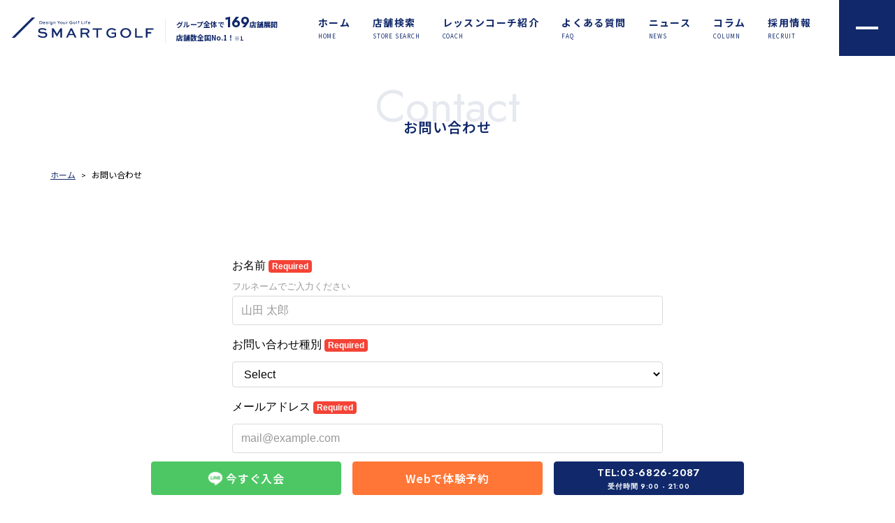

--- FILE ---
content_type: text/html; charset=utf-8
request_url: https://sma-gol.com/contact/?prefectures=1&shop-tokyo=36&shop-sg-hachimanyama
body_size: 15629
content:
<!DOCTYPE html><html lang="ja"> <head><meta charset="UTF-8"><meta name="viewport" content="width=device-width, initial-scale=1"><title>お問い合わせ | ゴルフ練習場・レッスン・インドアゴルフ SMART GOLF</title><meta name="robots" content="index, follow, max-image-preview:large"><link rel="icon" href="/favicon.ico"><link rel="canonical" href="https://sma-gol.com/contact/"><meta name="description" content="SMART GOLF のお問い合わせフォームです。"><meta property="og:locale" content="ja_JP"><meta property="og:type" content="website"><meta property="og:title" content="お問い合わせ | ゴルフ練習場・レッスン・インドアゴルフ SMART GOLF"><meta property="og:url" content="https://sma-gol.com/contact/"><meta property="og:description" content="SMART GOLF のお問い合わせフォームです。"><meta property="og:site_name" content="SMART GOLF"><meta property="og:image" content="https://api.sma-gol.com/wp-content/uploads/2023/11/ogp.jpg"><meta property="og:image:width" content="1200"><meta property="og:image:height" content="630"><meta name="twitter:card" content="summary_large_image"><meta name="twitter:title" content="お問い合わせ | ゴルフ練習場・レッスン・インドアゴルフ SMART GOLF"><meta name="twitter:description" content="SMART GOLF のお問い合わせフォームです。"><meta name="twitter:image" content="https://api.sma-gol.com/wp-content/uploads/2023/11/ogp.jpg"><link rel="preconnect" href="https://fonts.googleapis.com"><link rel="preconnect" href="https://fonts.gstatic.com" crossorigin><link href="https://fonts.googleapis.com/css2?family=Jost:ital,wght@0,400..700;1,400..700&family=Noto+Sans+JP:wght@400..700&display=swap" rel="stylesheet"><!-- Optimize Next --><script>
      ;(function (p, r, o, j, e, c, t, g) {
        p['_' + t] = {}
        g = r.createElement('script')
        g.src = 'https://www.googletagmanager.com/gtm.js?id=GTM-' + t
        r[o].prepend(g)
        g = r.createElement('style')
        g.innerText = '.' + e + t + '{visibility:hidden!important}'
        r[o].prepend(g)
        r[o][j].add(e + t)
        setTimeout(function () {
          if (r[o][j].contains(e + t)) {
            r[o][j].remove(e + t)
            p['_' + t] = 0
          }
        }, c)
      })(window, document, 'documentElement', 'classList', 'loading', 2000, 'TQ5PZKG2')
    </script><!-- End Optimize Next --><!-- Google tag (gtag.js) --><script async src="https://www.googletagmanager.com/gtag/js?id=G-1M5EMJSLFN"></script> <script>
  window.dataLayer = window.dataLayer || []
  function gtag() {
    dataLayer.push(arguments)
  }
  gtag('js', new Date())

  gtag('config', 'G-1M5EMJSLFN')
</script> <!-- 6/11 株式会社フォーイット Google tag (gtag.js) --><script async src="https://www.googletagmanager.com/gtag/js?id=AW-979975996"></script> <script>
  window.dataLayer = window.dataLayer || []
  function gtag() {
    dataLayer.push(arguments)
  }
  gtag('js', new Date())

  gtag('config', 'AW-979975996')
</script> <!-- 2024/10/2 ytag --><script async src="https://s.yimg.jp/images/listing/tool/cv/ytag.js"></script> <script>
  window.yjDataLayer = window.yjDataLayer || []
  function ytag() {
    yjDataLayer.push(arguments)
  }
  ytag({
    type: 'yjad_retargeting',
    config: {
      yahoo_retargeting_id: 'YLFKHBWR68',
      yahoo_retargeting_label: '',
      yahoo_retargeting_page_type: '',
      yahoo_retargeting_items: [{ item_id: '', category_id: '', price: '', quantity: '' }],
    },
  })
</script> <!-- 成果計測用タグ 株式会社リンクエッジ：サイト全体 --><script src="https://link-ag.net/dist/p/l/index.js"></script> <!-- 株式会社 No.ホールディングス GTMタグ_新サイト用  --><!-- Google Tag Manager --><script>
  ;(function (w, d, s, l, i) {
    w[l] = w[l] || []
    w[l].push({ 'gtm.start': new Date().getTime(), event: 'gtm.js' })
    var f = d.getElementsByTagName(s)[0],
      j = d.createElement(s),
      dl = l != 'dataLayer' ? '&l=' + l : ''
    j.async = true
    j.src = 'https://www.googletagmanager.com/gtm.js?id=' + i + dl
    f.parentNode.insertBefore(j, f)
  })(window, document, 'script', 'dataLayer', 'GTM-KBD72TD')
</script> <!-- End Google Tag Manager --><!-- GTM-MHRX774 --><script>
  ;(function (w, d, s, l, i) {
    w[l] = w[l] || []
    w[l].push({ 'gtm.start': new Date().getTime(), event: 'gtm.js' })
    var f = d.getElementsByTagName(s)[0],
      j = d.createElement(s),
      dl = l != 'dataLayer' ? '&l=' + l : ''
    j.async = true
    j.src = 'https://www.googletagmanager.com/gtm.js?id=' + i + dl
    f.parentNode.insertBefore(j, f)
  })(window, document, 'script', 'dataLayer', 'GTM-MHRX774')
</script> <!-- End GTM-MHRX774 --><!-- 2024/01/22 株式会社フルスピード 追加 --><script>
  if (!window.dtlpcvLpConf) {
    window.dtlpcvLpConf = []
  }
  window.dtlpcvLpConf.push({
    siteId: '4979848712814592',
    modifyLink: { mode: 'all' },
  })

  // ---追加記述箇所----
  window.dtlpcvLinkConf = {
    siteId: '4979848712814592',
    mode: 'all',
  }
  // -----
</script> <script src="https://dep.tc/public/js/lpcv.js?cid=4979848712814592&pid=4958221002342400" async></script><!-- 2024/11/29からEFOcats：フォーム使っていないためコメントアウト --><!-- EFOcats：フォームのみ --><!-- <?php if ( is_page('contact') || is_page('contact-test') ) : ?> --><!-- <script src="https://efocats.com/front/gjb/efocats_gjb.js" charset="utf-8" is:inline></script> --><!-- ピアラ Google 計測タグ 4/22：フォームのみ --><!-- <?php if ( is_page('contact') || is_page('contact-test') ) : ?> --><!-- Google tag (gtag.js) --><script async src="https://www.googletagmanager.com/gtag/js?id=AW-16491072602"></script> <script>
  window.dataLayer = window.dataLayer || []
  function gtag() {
    dataLayer.push(arguments)
  }
  gtag('js', new Date())

  gtag('set', 'linker', {
    domains: ['ichiban-ninki.com', 'sma-gol.com'],
    decorate_forms: true,
  })

  gtag('config', 'AW-16491072602')
</script><link rel="stylesheet" href="/_astro/index.BhfV47fU.css">
<link rel="stylesheet" href="/_astro/recruit.DuzlYW0I.css">
<style>@keyframes _fadeIn_v4c2v_1{0%{display:none;visibility:hidden;opacity:0}1%{display:block;visibility:visible;opacity:0}to{display:block;visibility:visible;opacity:1}}@keyframes _fadeOut_v4c2v_1{0%{display:block;visibility:visible;opacity:1}99%{display:block;visibility:visible;opacity:0}to{display:none;visibility:hidden;opacity:0}}._-hidden_v4c2v_41{animation:_fadeOut_v4c2v_1 .15s ease-in-out 0s forwards}._-visible_v4c2v_45{animation:_fadeIn_v4c2v_1 .15s ease-in-out 0s forwards}._link_v4c2v_49{position:relative;padding-bottom:6px;overflow:hidden}._link_v4c2v_49:after{content:"";display:block;position:absolute;bottom:0;left:0;width:100%;height:1px;background-color:#fff;transform:translate(-100%);transition:transform .1s ease-out}._link_v4c2v_49:hover:after{transform:translate(0)}._box_link_v4c2v_72:hover{background-color:#fff;color:var(--color-primary)}._trial_buttons_v4c2v_77{display:grid;grid-template-columns:1fr 1fr;grid-template-rows:48px;gap:12px 10px}._trial_buttons_v4c2v_77 div:last-child{grid-column:1 / 3;grid-row:2}@media screen and (min-width: 768px){._trial_buttons_v4c2v_77{grid-template-columns:1fr 1fr 1fr;gap:16px}._trial_buttons_v4c2v_77 div:last-child{grid-column:unset;grid-row:unset}}._balloon_blce4_1{position:relative}._balloon_blce4_1>._balloon-border_blce4_5{position:absolute;bottom:-1px;left:24px;z-index:3;width:48px;height:0px;border-top:2px solid #fff}._balloon_blce4_1 ._balloon-border_blce4_5:before{content:"";position:absolute;z-index:2;top:-1px;left:1px;width:18px;height:22px;clip-path:polygon(0 0,100% 0,0 100%);background-color:#fff}._balloon_blce4_1 ._balloon-border_blce4_5:after{content:"";position:absolute;z-index:1;top:-25px;left:0;transform:translateY(100%);width:20px;height:25px;clip-path:polygon(0 0,100% 0,0 100%);background-color:var(--color-primary)}body{font-family:Noto Sans JP,sans-serif}summary::-webkit-details-marker{display:none}.swiper-button-prev,.swiper-button-next{width:56px;height:56px;background:url("data:image/svg+xml,%3csvg%20width='57'%20height='57'%20viewBox='0%200%2057%2057'%20fill='none'%20xmlns='http://www.w3.org/2000/svg'%3e%3ccircle%20cx='28.8428'%20cy='28.6445'%20r='28'%20transform='rotate(-180%2028.8428%2028.6445)'%20fill='%2311296B'/%3e%3cpath%20d='M30.2754%2035.5088L23.4103%2028.6438L30.2754%2021.7788'%20stroke='white'%20stroke-width='3'%20stroke-linecap='square'/%3e%3c/svg%3e") no-repeat;background-size:contain;transition:all .1s ease-in-out}.swiper-button-prev:after,.swiper-button-next:after{content:none!important}.swiper-button-prev:disabled,.swiper-button-next:disabled{opacity:0;visibility:hidden}@media screen and (max-width: 768px){.swiper-button-prev,.swiper-button-next{display:none}}.swiper-button-next{transform:rotate(180deg)}.theme-takanobashi .swiper-button-prev,.theme-takanobashi .swiper-button-next{background:url("data:image/svg+xml,%3csvg%20width='57'%20height='57'%20viewBox='0%200%2057%2057'%20fill='none'%20xmlns='http://www.w3.org/2000/svg'%3e%3ccircle%20cx='28.8428'%20cy='28.6445'%20r='28'%20transform='rotate(-180%2028.8428%2028.6445)'%20fill='%23BF1E33'/%3e%3cpath%20d='M30.2754%2035.5088L23.4103%2028.6438L30.2754%2021.7788'%20stroke='white'%20stroke-width='3'%20stroke-linecap='square'/%3e%3c/svg%3e") no-repeat;background-size:contain}#tayori-ai-chatbot-app{margin-bottom:92px!important;z-index:99!important}@media screen and (max-width: 768px){#tayori-ai-chatbot-app{margin-bottom:68px!important}}.tayori-ai-chatbot-app-tayori-ai-chatbot-icon:before{content:"チャットで質問";display:block;position:absolute;top:-2.4em;right:0;width:8em;height:calc(1em + 12px);padding:6px;line-height:1em;background:#fff;border-radius:8px;box-shadow:0 0 10px #0003;color:#1878b5}#tayori-ai-chatbot-app a{color:#1878b5;text-decoration:underline}
</style><script type="module">const t=document.getElementById("header"),n=document.getElementById("footer"),o=document.getElementById("conversion-footer");let i=0;const l=520;let r=!0;window.addEventListener("scroll",s=>{if(r){s.stopImmediatePropagation();return}if(!t&&!o||i===window.scrollY)return;const e=window.scrollY;if(t&&(e>i&&e>t.getBoundingClientRect().height?t.classList.add("opacity-0","pointer-events-none"):t.classList.remove("opacity-0","pointer-events-none")),o&&n){if(n.offsetTop-window.innerHeight<l)return;e<10||e>n.offsetTop-window.innerHeight?o.classList.add("opacity-0","pointer-events-none"):o.classList.remove("opacity-0","pointer-events-none")}i=e});setTimeout(()=>{r=!1},500);
</script></head> <body class="relative"> <!-- Google Tag Manager (noscript) --><noscript><iframe src="https://www.googletagmanager.com/ns.html?id=GTM-KBD72TD" height="0" width="0" style="display:none;visibility:hidden"></iframe></noscript><!-- End Google Tag Manager (noscript) --><!-- Google Tag Manager (noscript) GTM-MHRX774 --><noscript><iframe src="https://www.googletagmanager.com/ns.html?id=GTM-MHRX774" height="0" width="0" style="display:none;visibility:hidden"></iframe></noscript><!-- End Google Tag Manager (noscript) GTM-MHRX774 -->    <style>astro-island,astro-slot,astro-static-slot{display:contents}</style><script>(()=>{var e=async t=>{await(await t())()};(self.Astro||(self.Astro={})).load=e;window.dispatchEvent(new Event("astro:load"));})();;(()=>{var A=Object.defineProperty;var g=(i,o,a)=>o in i?A(i,o,{enumerable:!0,configurable:!0,writable:!0,value:a}):i[o]=a;var d=(i,o,a)=>g(i,typeof o!="symbol"?o+"":o,a);{let i={0:t=>m(t),1:t=>a(t),2:t=>new RegExp(t),3:t=>new Date(t),4:t=>new Map(a(t)),5:t=>new Set(a(t)),6:t=>BigInt(t),7:t=>new URL(t),8:t=>new Uint8Array(t),9:t=>new Uint16Array(t),10:t=>new Uint32Array(t),11:t=>1/0*t},o=t=>{let[l,e]=t;return l in i?i[l](e):void 0},a=t=>t.map(o),m=t=>typeof t!="object"||t===null?t:Object.fromEntries(Object.entries(t).map(([l,e])=>[l,o(e)]));class y extends HTMLElement{constructor(){super(...arguments);d(this,"Component");d(this,"hydrator");d(this,"hydrate",async()=>{var b;if(!this.hydrator||!this.isConnected)return;let e=(b=this.parentElement)==null?void 0:b.closest("astro-island[ssr]");if(e){e.addEventListener("astro:hydrate",this.hydrate,{once:!0});return}let c=this.querySelectorAll("astro-slot"),n={},h=this.querySelectorAll("template[data-astro-template]");for(let r of h){let s=r.closest(this.tagName);s!=null&&s.isSameNode(this)&&(n[r.getAttribute("data-astro-template")||"default"]=r.innerHTML,r.remove())}for(let r of c){let s=r.closest(this.tagName);s!=null&&s.isSameNode(this)&&(n[r.getAttribute("name")||"default"]=r.innerHTML)}let p;try{p=this.hasAttribute("props")?m(JSON.parse(this.getAttribute("props"))):{}}catch(r){let s=this.getAttribute("component-url")||"<unknown>",v=this.getAttribute("component-export");throw v&&(s+=` (export ${v})`),console.error(`[hydrate] Error parsing props for component ${s}`,this.getAttribute("props"),r),r}let u;await this.hydrator(this)(this.Component,p,n,{client:this.getAttribute("client")}),this.removeAttribute("ssr"),this.dispatchEvent(new CustomEvent("astro:hydrate"))});d(this,"unmount",()=>{this.isConnected||this.dispatchEvent(new CustomEvent("astro:unmount"))})}disconnectedCallback(){document.removeEventListener("astro:after-swap",this.unmount),document.addEventListener("astro:after-swap",this.unmount,{once:!0})}connectedCallback(){if(!this.hasAttribute("await-children")||document.readyState==="interactive"||document.readyState==="complete")this.childrenConnectedCallback();else{let e=()=>{document.removeEventListener("DOMContentLoaded",e),c.disconnect(),this.childrenConnectedCallback()},c=new MutationObserver(()=>{var n;((n=this.lastChild)==null?void 0:n.nodeType)===Node.COMMENT_NODE&&this.lastChild.nodeValue==="astro:end"&&(this.lastChild.remove(),e())});c.observe(this,{childList:!0}),document.addEventListener("DOMContentLoaded",e)}}async childrenConnectedCallback(){let e=this.getAttribute("before-hydration-url");e&&await import(e),this.start()}async start(){let e=JSON.parse(this.getAttribute("opts")),c=this.getAttribute("client");if(Astro[c]===void 0){window.addEventListener(`astro:${c}`,()=>this.start(),{once:!0});return}try{await Astro[c](async()=>{let n=this.getAttribute("renderer-url"),[h,{default:p}]=await Promise.all([import(this.getAttribute("component-url")),n?import(n):()=>()=>{}]),u=this.getAttribute("component-export")||"default";if(!u.includes("."))this.Component=h[u];else{this.Component=h;for(let f of u.split("."))this.Component=this.Component[f]}return this.hydrator=p,this.hydrate},e,this)}catch(n){console.error(`[astro-island] Error hydrating ${this.getAttribute("component-url")}`,n)}}attributeChangedCallback(){this.hydrate()}}d(y,"observedAttributes",["props"]),customElements.get("astro-island")||customElements.define("astro-island",y)}})();</script><astro-island uid="Z199SUg" prefix="r1" component-url="/_astro/AppWrapper.DKT3DhRG.js" component-export="AppWrapper" renderer-url="/_astro/client.DtQD7m52.js" props="{&quot;path&quot;:[0,&quot;/contact/&quot;],&quot;shopCount&quot;:[0,169],&quot;pageTitle&quot;:[0,{&quot;en&quot;:[0,&quot;Contact&quot;],&quot;ja&quot;:[0,&quot;お問い合わせ&quot;]}],&quot;breadcrumbs&quot;:[1,[[0,{&quot;label&quot;:[0,&quot;ホーム&quot;],&quot;url&quot;:[0,&quot;/&quot;]}],[0,{&quot;label&quot;:[0,&quot;お問い合わせ&quot;]}]]],&quot;contactUrl&quot;:[0],&quot;smagol&quot;:[0],&quot;purelySmagol&quot;:[0],&quot;closeShop&quot;:[0],&quot;hideOptOut&quot;:[0],&quot;shopDetailMode&quot;:[0]}" ssr="" client="load" opts="{&quot;name&quot;:&quot;AppWrapper&quot;,&quot;value&quot;:true}" await-children=""><div><header class="fixed top-0 left-0 z-[100] flex items-center justify-between w-full h-[56px] lg:h-[80px] bg-white transition-opacity duration-200"><div class="flex items-center"><a href="/" aria-label="トップページに遷移する" class="w-14 lg:w-[172px] xl:w-[220px] pl-4 text-primary"><svg viewBox="0 0 245 35" fill="none" xmlns="http://www.w3.org/2000/svg" aria-label="Smart Golf Design Your Golf Life" class="w-full hidden lg:block"><g clip-path="url(#clip0_3580_2077)"><path d="M35.7905 0.0931396L0.56543 34.0631H5.87993L41.105 0.0931396H35.7905Z" fill="currentColor"></path><path d="M178.224 22.132C176.831 20.8263 174.473 20.0459 172.528 20.0459C168.956 20.0459 166.451 22.7023 166.451 25.8989C166.451 28.8855 168.63 31.7294 172.808 31.7294C174.528 31.7294 176.559 31.2567 177.671 30.4763V27.3697H172.481V24.9985H180.255V31.7744C178.177 33.1927 175.244 34.0931 172.629 34.0931C167.385 34.0931 163.486 30.4237 163.486 25.8689C163.486 21.3141 167.439 17.6747 172.505 17.6747C175.135 17.6747 177.951 18.6727 180.2 20.4736L178.224 22.132Z" fill="currentColor"></path><path d="M196.719 17.6747C201.94 17.6747 206.088 21.3216 206.088 25.8464C206.088 30.3712 201.933 34.0931 196.719 34.0931C191.506 34.0931 187.429 30.4463 187.429 25.8464C187.429 21.2465 191.506 17.6747 196.719 17.6747ZM196.719 31.7294C200.291 31.7294 203.1 29.0731 203.1 25.8539C203.1 22.6347 200.291 20.0459 196.719 20.0459C193.148 20.0459 190.417 22.6497 190.417 25.8539C190.417 29.058 193.179 31.7294 196.719 31.7294Z" fill="currentColor"></path><path d="M215.69 18.1549V31.2566H225.844V33.6279H212.85V18.1549H215.69Z" fill="currentColor"></path><path d="M231.268 33.6204V18.1475H244.565V20.5187H234.108V24.3532H240.465V26.7244H234.108V33.6204H231.268Z" fill="currentColor"></path><path d="M58.9935 21.7793C58.0832 20.9989 56.0289 19.9784 52.9943 19.9784C51.0179 19.9784 49.2749 20.5712 49.2749 22.207C49.2749 23.8429 51.7338 23.9629 54.2393 24.128C57.2039 24.3156 61.8648 24.6008 61.8648 28.9155C61.8648 32.6599 58.5189 34.1006 54.5739 34.1006C50.2165 34.1006 47.3841 32.4198 45.5322 30.8515L47.2519 29.0055C48.598 30.1461 50.9245 31.8045 54.6206 31.8045C57.0794 31.8045 59.0247 31.0241 59.0247 29.2682C59.0247 27.3247 57.1261 26.9194 54.2393 26.7093C50.5899 26.4692 46.4426 26.1916 46.4426 22.4471C46.4426 18.7027 50.0608 17.6822 53.1032 17.6822C56.597 17.6822 59.4059 18.9654 60.7287 19.9333L59.0091 21.7793H58.9935Z" fill="currentColor"></path><path d="M84.3989 33.6204V23.1H84.2744L78.781 31.767H78.3219L72.8284 23.1H72.7039V33.6204H69.9961V18.1475H72.9062L78.6565 27.2647H78.7109L84.4612 18.1475H87.2468V33.6204H84.4067H84.3989Z" fill="currentColor"></path><path d="M101.93 18.1549H104.513L112.185 33.6279H109.073L107.073 29.4557H99.1988L97.2224 33.6279H94.2578L101.93 18.1549ZM100.21 27.3171H106.062L103.222 21.3215H103.066L100.203 27.3171H100.21Z" fill="currentColor"></path><path d="M119.204 33.6204V18.1475H128.324C130.526 18.1475 132.043 18.7178 133.109 19.7833C133.941 20.6087 134.424 21.7043 134.424 22.8899C134.424 24.976 132.953 26.5593 130.775 27.3172L134.727 33.6204H131.459L127.911 27.6774H122.036V33.6204H119.196H119.204ZM122.044 20.5187V25.3061H128.829C130.323 25.3061 131.592 24.2181 131.592 22.8899C131.592 22.2971 131.335 21.7793 130.907 21.3516C130.121 20.5937 129.211 20.5262 128.324 20.5262H122.044V20.5187Z" fill="currentColor"></path><path d="M139.979 18.1549H155.806V20.5261H149.325V33.6279H146.484V20.5261H139.979V18.1549Z" fill="currentColor"></path><path d="M48.7227 10.9062V6.08124H51.1192C52.0218 6.08124 52.5276 6.32136 52.9556 6.72657C53.3991 7.1693 53.6403 7.79212 53.6403 8.48998C53.6403 9.18784 53.3835 9.87069 52.9011 10.3134C52.4732 10.6811 52.0218 10.9062 51.1192 10.9062H48.7227ZM51.0803 10.1708C51.7184 10.1708 51.9285 10.0283 52.2319 9.79565C52.551 9.48799 52.7455 9.01525 52.7455 8.49748C52.7455 7.97971 52.5743 7.54449 52.2631 7.23683C51.9829 6.98921 51.7106 6.83162 51.0803 6.83162H49.5786V10.1783H51.0803V10.1708Z" fill="currentColor"></path><path d="M58.3245 10.3509C57.9199 10.7261 57.2429 11.0188 56.5037 11.0188C55.3132 11.0188 54.644 10.1708 54.644 9.15029C54.644 8.07724 55.4299 7.2218 56.5738 7.2218C57.4608 7.2218 58.4334 7.74707 58.4334 9.07526C58.4334 9.14279 58.4334 9.21783 58.4334 9.29287H55.4455C55.5 9.87817 55.8735 10.3509 56.5971 10.3509C57.0562 10.3509 57.5153 10.1558 57.8032 9.86316L58.3323 10.3584L58.3245 10.3509ZM55.4844 8.69256H57.562C57.562 8.12227 57.0251 7.85963 56.5349 7.85963C55.9668 7.85963 55.6167 8.22732 55.4844 8.69256Z" fill="currentColor"></path><path d="M62.6509 8.2048C62.4097 8.06973 61.8183 7.84461 61.2814 7.84461C60.8846 7.84461 60.5344 7.97218 60.5344 8.25732C60.5344 8.61751 61.1102 8.65503 61.4371 8.67004C62.0907 8.70005 63.1956 8.76008 63.1956 9.79562C63.1956 10.6436 62.4408 11.0338 61.4682 11.0338C60.6045 11.0338 59.9975 10.7261 59.6318 10.486L59.9275 9.90817C60.2699 10.1108 60.7834 10.3959 61.4604 10.3959C62.0051 10.3959 62.4097 10.2083 62.4097 9.86315C62.4097 9.45794 61.8417 9.41292 61.4371 9.39041C60.6667 9.34538 59.7485 9.27785 59.7485 8.33987C59.7485 7.46942 60.55 7.19928 61.2736 7.19928C61.9973 7.19928 62.6665 7.44691 62.9621 7.61199L62.6665 8.19729L62.6509 8.2048Z" fill="currentColor"></path><path d="M64.892 5.73602C65.1722 5.73602 65.3978 5.94613 65.3978 6.17875C65.3978 6.41137 65.1722 6.61397 64.892 6.61397C64.6119 6.61397 64.394 6.41887 64.394 6.17875C64.394 5.93863 64.6119 5.73602 64.892 5.73602ZM64.503 10.9062V7.34185H65.2889V10.9062H64.503Z" fill="currentColor"></path><path d="M69.7708 10.471C69.444 10.8237 69.0471 11.0188 68.627 11.0188C67.6388 11.0188 66.814 10.2759 66.814 9.13529C66.814 7.9947 67.631 7.2218 68.627 7.2218C69.2261 7.2218 69.6852 7.63451 69.8408 7.87464C69.8408 7.69454 69.8564 7.51445 69.8953 7.33436H70.6189C70.5489 7.67203 70.5489 8.00971 70.5489 8.31737V11.0938C70.5489 11.9117 69.9186 12.5871 68.697 12.5871C67.8489 12.5871 67.3431 12.3244 67.0085 11.9943L67.4754 11.5365C67.7166 11.7691 68.0823 11.9492 68.697 11.9492C69.3973 11.9492 69.763 11.5815 69.763 11.0938V10.471H69.7708ZM69.7708 9.86316V8.39991C69.6463 8.24983 69.2728 7.89715 68.7048 7.89715C68.1368 7.89715 67.6855 8.3849 67.6855 9.13529C67.6855 9.88567 68.1368 10.3509 68.7048 10.3509C69.086 10.3509 69.4595 10.1558 69.7708 9.85566V9.86316Z" fill="currentColor"></path><path d="M74.5793 7.2218C75.3729 7.2218 76.0032 7.75457 76.0032 8.48995V10.9062H75.2095V8.48995C75.2095 8.16728 74.8983 7.88964 74.4548 7.88964C74.0113 7.88964 73.6767 8.17479 73.4432 8.45994V10.9062H72.6573V8.31736C72.6573 8.0022 72.634 7.67203 72.564 7.33436H73.2798C73.3265 7.52195 73.3421 7.64952 73.3576 7.85963C73.63 7.53696 73.9723 7.21429 74.5793 7.21429V7.2218Z" fill="currentColor"></path><path d="M84.189 6.08875L82.1347 8.68508V10.9062H81.2788V8.68508L79.2246 6.08875H80.314L81.7457 7.9497L83.1774 6.08875H84.189Z" fill="currentColor"></path><path d="M86.3598 7.2218C87.5425 7.2218 88.3362 8.06223 88.3362 9.11278C88.3362 10.1633 87.5425 11.0188 86.3598 11.0188C85.177 11.0188 84.3989 10.1858 84.3989 9.11278C84.3989 8.03972 85.1848 7.2218 86.3598 7.2218ZM86.3598 10.3809C87.099 10.3809 87.5269 9.79563 87.5269 9.11278C87.5269 8.42992 87.099 7.85963 86.3598 7.85963C85.6206 7.85963 85.2159 8.45244 85.2159 9.11278C85.2159 9.77312 85.6361 10.3809 86.3598 10.3809Z" fill="currentColor"></path><path d="M90.9195 11.0188C90.1259 11.0188 89.4956 10.4935 89.4956 9.7581V7.34186H90.2893V9.7581C90.2893 10.0808 90.6005 10.3584 91.044 10.3584C91.4876 10.3584 91.8222 10.0733 92.0556 9.78812V7.34186H92.8415V9.92319C92.8415 10.2308 92.8415 10.5685 92.9115 10.9062H92.1879C92.149 10.7486 92.1334 10.5385 92.1334 10.3809C91.8611 10.7036 91.5265 11.0188 90.9195 11.0188Z" fill="currentColor"></path><path d="M95.4251 8.5725V10.9062H94.6392V8.30986C94.6392 7.9947 94.6081 7.67203 94.5381 7.33436H95.2617C95.3084 7.54447 95.324 7.69454 95.3395 7.93467C95.5808 7.57448 95.8764 7.2218 96.4133 7.2218C96.6312 7.2218 96.8335 7.27433 96.9347 7.37188L96.7012 8.08475C96.5923 8.01721 96.3511 7.97219 96.2344 7.97219C95.8842 7.97219 95.6352 8.28735 95.4329 8.58L95.4251 8.5725Z" fill="currentColor"></path><path d="M104.412 7.32687C103.992 6.92166 103.276 6.67403 102.693 6.67403C101.611 6.67403 100.856 7.49946 100.856 8.49747C100.856 9.42795 101.518 10.3134 102.778 10.3134C103.3 10.3134 103.914 10.1633 104.249 9.92321V8.95521H102.677V8.21983H105.027V10.3359C104.397 10.7786 103.51 11.0563 102.724 11.0563C101.136 11.0563 99.9614 9.9082 99.9614 8.48997C99.9614 7.07174 101.16 5.93115 102.685 5.93115C103.478 5.93115 104.334 6.23881 105.011 6.8016L104.412 7.31937V7.32687Z" fill="currentColor"></path><path d="M108.357 7.2218C109.54 7.2218 110.334 8.06223 110.334 9.11278C110.334 10.1633 109.54 11.0188 108.357 11.0188C107.175 11.0188 106.396 10.1858 106.396 9.11278C106.396 8.03972 107.182 7.2218 108.357 7.2218ZM108.357 10.3809C109.097 10.3809 109.524 9.79563 109.524 9.11278C109.524 8.42992 109.097 7.85963 108.357 7.85963C107.618 7.85963 107.214 8.45244 107.214 9.11278C107.214 9.77312 107.634 10.3809 108.357 10.3809Z" fill="currentColor"></path><path d="M112.038 10.9062V5.73602H112.823V10.9062H112.038Z" fill="currentColor"></path><path d="M115.251 7.34187V6.68904C115.251 5.91614 115.835 5.6535 116.325 5.6535C116.613 5.6535 116.994 5.74355 117.134 5.82609L116.986 6.46392C116.893 6.39639 116.628 6.32885 116.473 6.32885C116.208 6.32885 116.037 6.46392 116.037 6.68904V7.34187H117.01V7.94218H116.037V10.9137H115.251V7.94218H114.566V7.34187H115.251Z" fill="currentColor"></path><path d="M121.468 6.08874V10.1708H124.542V10.9062H120.612V6.08124H121.468V6.08874Z" fill="currentColor"></path><path d="M126.207 5.73602C126.487 5.73602 126.713 5.94613 126.713 6.17875C126.713 6.41137 126.487 6.61397 126.207 6.61397C125.927 6.61397 125.709 6.41887 125.709 6.17875C125.709 5.93863 125.927 5.73602 126.207 5.73602ZM125.818 10.9062V7.34185H126.604V10.9062H125.818Z" fill="currentColor"></path><path d="M128.993 7.34187V6.68904C128.993 5.91614 129.576 5.6535 130.067 5.6535C130.355 5.6535 130.736 5.74355 130.876 5.82609L130.728 6.46392C130.635 6.39639 130.37 6.32885 130.214 6.32885C129.95 6.32885 129.779 6.46392 129.779 6.68904V7.34187H130.751V7.94218H129.779V10.9137H128.993V7.94218H128.308V7.34187H128.993Z" fill="currentColor"></path><path d="M135.692 10.3509C135.288 10.7261 134.611 11.0188 133.871 11.0188C132.681 11.0188 132.012 10.1708 132.012 9.15029C132.012 8.07724 132.798 7.2218 133.941 7.2218C134.828 7.2218 135.801 7.74707 135.801 9.07526C135.801 9.14279 135.801 9.21783 135.801 9.29287H132.813C132.868 9.87817 133.241 10.3509 133.965 10.3509C134.424 10.3509 134.883 10.1558 135.171 9.86316L135.7 10.3584L135.692 10.3509ZM132.852 8.69256H134.93C134.93 8.12227 134.393 7.85963 133.903 7.85963C133.335 7.85963 132.984 8.22732 132.852 8.69256Z" fill="currentColor"></path></g><defs><clipPath id="clip0_3580_2077"><rect width="244" height="34" fill="white" transform="translate(0.56543 0.0931396)"></rect></clipPath></defs></svg><svg xmlns="http://www.w3.org/2000/svg" viewBox="0 0 141.78 141.444" aria-label="Smart Golf Design Your Golf Life" class="w-full block lg:hidden"><g transform="translate(-56.16 -47.025)"><g transform="translate(84.009 154.621)"><path d="M100.539,160.079a9.768,9.768,0,0,0-6.36-2.413,6.653,6.653,0,0,0-6.784,6.773c0,3.455,2.43,6.746,7.095,6.746a10.194,10.194,0,0,0,5.427-1.453v-3.593H94.123V163.4H102.8v7.842a15.514,15.514,0,0,1-8.509,2.687c-5.851,0-10.2-4.25-10.2-9.515s4.41-9.487,10.064-9.487a13.769,13.769,0,0,1,8.592,3.235Z" transform="translate(-84.088 -154.925)" fill="currentColor"></path><path d="M121.249,154.925c5.823,0,10.458,4.222,10.458,9.459,0,5.32-4.636,9.543-10.458,9.543s-10.374-4.223-10.374-9.543C110.875,159.147,115.426,154.925,121.249,154.925Zm0,16.26a6.769,6.769,0,1,0,0-13.519,6.765,6.765,0,1,0,0,13.519Z" transform="translate(-84.164 -154.925)" fill="currentColor"></path><path d="M142.5,155.475v15.163h11.334v2.742h-14.5V155.475Z" transform="translate(-84.244 -154.927)" fill="currentColor"></path><path d="M159.942,173.38V155.475h14.84v2.741H163.108v4.442H170.2V165.4h-7.095v7.979Z" transform="translate(-84.302 -154.927)" fill="currentColor"></path></g><g transform="translate(56.16 125.357)"><path d="M73.482,131.045a11.857,11.857,0,0,0-7.716-2.4c-2.541,0-4.787.79-4.787,2.97,0,2.243,3.159,2.337,6.383,2.559,3.809.252,9.8.632,9.8,6.381,0,4.992-4.3,6.918-9.378,6.918a16.933,16.933,0,0,1-11.624-4.328l2.214-2.464a13.831,13.831,0,0,0,9.476,3.728c3.158,0,5.665-1.043,5.665-3.38,0-2.591-2.442-3.128-6.154-3.412-4.69-.316-10.03-.7-10.03-5.686,0-4.9,4.657-6.35,8.564-6.35a16.942,16.942,0,0,1,9.8,3Z" transform="translate(-56.16 -125.579)" fill="currentColor"></path><path d="M106.232,146.842V132.815h-.163L99,144.378h-.586l-7.065-11.562h-.164v14.026H87.7V126.213h3.744l7.392,12.163h.065l7.391-12.163h3.583v20.629Z" transform="translate(-56.249 -125.581)" fill="currentColor"></path><path d="M128.855,126.213h3.322l9.866,20.629h-4l-2.573-5.56H125.338l-2.54,5.56h-3.809Zm-2.214,12.225h7.521l-3.647-7.992h-.194Z" transform="translate(-56.337 -125.581)" fill="currentColor"></path><path d="M151.154,146.842V126.213h11.723c2.833,0,4.786.758,6.155,2.18a5.9,5.9,0,0,1,1.692,4.138c0,2.78-1.889,4.9-4.688,5.907l5.08,8.4h-4.2l-4.558-7.93H154.8v7.93Zm3.648-17.47v6.381h8.726a3.43,3.43,0,0,0,3.549-3.222,2.9,2.9,0,0,0-.88-2.053,4.262,4.262,0,0,0-3.321-1.106Z" transform="translate(-56.428 -125.581)" fill="currentColor"></path><path d="M177.932,126.213h20.351v3.159h-8.336v17.47H186.3v-17.47h-8.368Z" transform="translate(-56.504 -125.581)" fill="currentColor"></path></g><path d="M151.91,47.025,93.616,105.318h8.8l58.293-58.293Z" transform="translate(-0.106 0)" fill="currentColor"></path><g transform="translate(86.388 181.556)"><path d="M86.474,187.178v-4.812H88.78a2.3,2.3,0,0,1,1.769.641,2.692,2.692,0,0,1-.052,3.581,2.269,2.269,0,0,1-1.717.59Zm2.27-.737a1.424,1.424,0,0,0,1.106-.376,1.837,1.837,0,0,0,.494-1.3,1.784,1.784,0,0,0-.465-1.26,1.433,1.433,0,0,0-1.135-.4H87.3v3.339Z" transform="translate(-86.474 -181.938)" fill="currentColor"></path><path d="M95.735,186.628a2.589,2.589,0,0,1-1.754.663,1.744,1.744,0,0,1-1.791-1.864,1.842,1.842,0,0,1,1.858-1.924,1.716,1.716,0,0,1,1.791,1.85,1.974,1.974,0,0,1-.008.213H92.957a1.062,1.062,0,0,0,1.1,1.054,1.648,1.648,0,0,0,1.165-.487ZM93,184.971h2a.9.9,0,0,0-.988-.834A1.031,1.031,0,0,0,93,184.971Z" transform="translate(-86.49 -181.941)" fill="currentColor"></path><path d="M99.91,184.484a3.081,3.081,0,0,0-1.319-.361c-.383,0-.722.126-.722.413,0,.361.552.4.87.413.626.029,1.7.088,1.7,1.12,0,.848-.73,1.237-1.666,1.237A3.105,3.105,0,0,1,97,186.761l.287-.574a2.8,2.8,0,0,0,1.474.487c.524,0,.913-.185.913-.531,0-.406-.545-.45-.935-.472-.745-.045-1.628-.111-1.628-1.047,0-.87.774-1.135,1.466-1.135a3.658,3.658,0,0,1,1.622.413Z" transform="translate(-86.504 -181.941)" fill="currentColor"></path><path d="M102.08,182.019a.468.468,0,0,1,.486.442.458.458,0,0,1-.486.435.452.452,0,0,1-.48-.435A.457.457,0,0,1,102.08,182.019Zm-.376,5.158v-3.56h.759v3.56Z" transform="translate(-86.517 -181.937)" fill="currentColor"></path><path d="M106.778,186.747a1.481,1.481,0,0,1-1.1.544,1.9,1.9,0,0,1,0-3.787,1.509,1.509,0,0,1,1.171.648,2.654,2.654,0,0,1,.052-.537h.7a4.988,4.988,0,0,0-.067.98v2.77c0,.819-.6,1.489-1.783,1.489a2.159,2.159,0,0,1-1.628-.589l.45-.457a1.579,1.579,0,0,0,1.179.413c.671,0,1.024-.369,1.024-.856Zm0-.612v-1.459a1.357,1.357,0,0,0-1.024-.5c-.537,0-.98.487-.98,1.239s.436,1.216.98,1.216A1.469,1.469,0,0,0,106.778,186.135Z" transform="translate(-86.523 -181.941)" fill="currentColor"></path><path d="M111.426,183.5a1.293,1.293,0,0,1,1.371,1.267v2.41h-.767v-2.41a.662.662,0,0,0-.729-.6,1.264,1.264,0,0,0-.973.567v2.44h-.759V184.6a5.019,5.019,0,0,0-.089-.98h.693a2.857,2.857,0,0,1,.074.524A1.441,1.441,0,0,1,111.426,183.5Z" transform="translate(-86.539 -181.941)" fill="currentColor"></path><path d="M120.688,182.366l-1.975,2.594v2.219h-.826V184.96l-1.974-2.594h1.046l1.378,1.857,1.379-1.857Z" transform="translate(-86.557 -181.938)" fill="currentColor"></path><path d="M122.793,183.5a1.894,1.894,0,1,1-1.887,1.887A1.84,1.84,0,0,1,122.793,183.5Zm0,3.154a1.272,1.272,0,1,0-1.1-1.267A1.154,1.154,0,0,0,122.793,186.658Z" transform="translate(-86.571 -181.941)" fill="currentColor"></path><path d="M127.189,187.292a1.287,1.287,0,0,1-1.371-1.259v-2.41h.766v2.41a.661.661,0,0,0,.73.6,1.262,1.262,0,0,0,.973-.567v-2.439h.759v2.58a5.06,5.06,0,0,0,.066.98h-.7a2.454,2.454,0,0,1-.052-.524A1.424,1.424,0,0,1,127.189,187.292Z" transform="translate(-86.585 -181.942)" fill="currentColor"></path><path d="M131.541,184.853v2.328h-.759v-2.587a5.042,5.042,0,0,0-.1-.973h.7a3.517,3.517,0,0,1,.074.6,1.236,1.236,0,0,1,1.032-.715.752.752,0,0,1,.5.148l-.227.707a1.105,1.105,0,0,0-.45-.11C131.974,184.249,131.739,184.565,131.541,184.853Z" transform="translate(-86.599 -181.941)" fill="currentColor"></path><path d="M140.2,183.6a2.506,2.506,0,0,0-1.658-.648,1.817,1.817,0,0,0,.081,3.633,2.594,2.594,0,0,0,1.415-.39v-.965h-1.511V184.5h2.263V186.6a3.956,3.956,0,0,1-2.219.722,2.555,2.555,0,1,1-.036-5.107,3.523,3.523,0,0,1,2.24.87Z" transform="translate(-86.614 -181.938)" fill="currentColor"></path><path d="M144.02,183.5a1.894,1.894,0,1,1-1.887,1.887A1.839,1.839,0,0,1,144.02,183.5Zm0,3.154a1.272,1.272,0,1,0-1.1-1.267A1.153,1.153,0,0,0,144.02,186.658Z" transform="translate(-86.631 -181.941)" fill="currentColor"></path><path d="M147.577,187.177v-5.158h.759v5.158Z" transform="translate(-86.646 -181.937)" fill="currentColor"></path><path d="M150.677,183.617v-.648a.964.964,0,0,1,1.031-1.032,1.953,1.953,0,0,1,.781.17l-.14.634a1.112,1.112,0,0,0-.494-.133c-.258,0-.42.133-.42.361v.648h.935v.6h-.935v2.963h-.759v-2.963h-.656v-.6Z" transform="translate(-86.653 -181.937)" fill="currentColor"></path><path d="M156.675,182.366v4.075h2.955v.737h-3.78v-4.812Z" transform="translate(-86.67 -181.938)" fill="currentColor"></path><path d="M161.247,182.019a.469.469,0,0,1,.487.442.458.458,0,0,1-.487.435.451.451,0,0,1-.479-.435A.457.457,0,0,1,161.247,182.019Zm-.376,5.158v-3.56h.759v3.56Z" transform="translate(-86.684 -181.937)" fill="currentColor"></path><path d="M163.935,183.617v-.648a.965.965,0,0,1,1.032-1.032,1.953,1.953,0,0,1,.781.17l-.14.634a1.121,1.121,0,0,0-.495-.133c-.257,0-.42.133-.42.361v.648h.936v.6h-.936v2.963h-.759v-2.963h-.656v-.6Z" transform="translate(-86.691 -181.937)" fill="currentColor"></path><path d="M170.392,186.628a2.592,2.592,0,0,1-1.754.663,1.743,1.743,0,0,1-1.791-1.864A1.842,1.842,0,0,1,168.7,183.5a1.715,1.715,0,0,1,1.791,1.85c0,.067,0,.14-.007.213h-2.875a1.062,1.062,0,0,0,1.106,1.054,1.645,1.645,0,0,0,1.164-.487Zm-2.734-1.657h2a.9.9,0,0,0-.988-.834A1.03,1.03,0,0,0,167.658,184.971Z" transform="translate(-86.701 -181.941)" fill="currentColor"></path></g></g></svg></a><div class="relative text-[10px] ml-4 pl-4 text-primary before:content-[&quot;&quot;] before:block before:absolute before:left-0 before:bottom-0 before:w-px before:h-[34px] before:bg-border-primary"><p class="font-bold leading-[1.4]">グループ全体で<strong class="font-en font-bold text-[20px]">169</strong>店舗展開</p><p class="font-bold leading-[1.4]">店舗数全国No.1！<span class="text-[8px]">※1</span></p></div></div><div class="flex items-center"><nav class="hidden lg:flex mr-5 xl:mr-10"><ul class="flex items-center"><li class=""><a href="/" class="flex flex-col items-start transition-colors text-primary hover:text-primary-hover" aria-label="ホーム"><span class="text-[12px] xl:text-[14px] font-bold tracking-[0.1em]">ホーム</span><span class="text-[8px] mt-[3px] uppercase tracking-[0.1em]">home</span></a></li><li class="ml-6 xl:ml-8"><a href="/shop/" class="flex flex-col items-start transition-colors text-primary hover:text-primary-hover" aria-label="店舗検索"><span class="text-[12px] xl:text-[14px] font-bold tracking-[0.1em]">店舗検索</span><span class="text-[8px] mt-[3px] uppercase tracking-[0.1em]">store search</span></a></li><li class="ml-6 xl:ml-8"><a href="/coach/" class="flex flex-col items-start transition-colors text-primary hover:text-primary-hover" aria-label="レッスンコーチ紹介"><span class="text-[12px] xl:text-[14px] font-bold tracking-[0.1em]">レッスンコーチ紹介</span><span class="text-[8px] mt-[3px] uppercase tracking-[0.1em]">coach</span></a></li><li class="ml-6 xl:ml-8"><a href="/faq/" class="flex flex-col items-start transition-colors text-primary hover:text-primary-hover" aria-label="よくある質問"><span class="text-[12px] xl:text-[14px] font-bold tracking-[0.1em]">よくある質問</span><span class="text-[8px] mt-[3px] uppercase tracking-[0.1em]">faq</span></a></li><li class="ml-6 xl:ml-8"><a href="/news/" class="flex flex-col items-start transition-colors text-primary hover:text-primary-hover" aria-label="ニュース"><span class="text-[12px] xl:text-[14px] font-bold tracking-[0.1em]">ニュース</span><span class="text-[8px] mt-[3px] uppercase tracking-[0.1em]">news</span></a></li><li class="ml-6 xl:ml-8"><a href="/column" class="flex flex-col items-start transition-colors text-primary hover:text-primary-hover" aria-label="コラム"><span class="text-[12px] xl:text-[14px] font-bold tracking-[0.1em]">コラム</span><span class="text-[8px] mt-[3px] uppercase tracking-[0.1em]">column</span></a></li><li class="ml-6 xl:ml-8"><a href="/recruit-all/" class="flex flex-col items-start transition-colors text-primary hover:text-primary-hover" aria-label="採用情報"><span class="text-[12px] xl:text-[14px] font-bold tracking-[0.1em]">採用情報</span><span class="text-[8px] mt-[3px] uppercase tracking-[0.1em]">recruit</span></a></li></ul></nav><button type="button" class="flex lg:hidden flex-col items-center justify-center gap-[8px] h-[56px] w-[56px]" aria-label="メニューを開く"><span class="block w-8 h-0.5 bg-gray-700 origin-center"></span><span class="block w-8 h-0.5 bg-gray-700 origin-center"></span></button><button type="button" class="hidden lg:flex flex-col items-center justify-center gap-[8px] h-[80px] w-[80px] transition-colors bg-primary hover:bg-primary-hover" aria-label="メニューを開く"><span class="block w-8 h-0.5 bg-white origin-center"></span><span class="block w-8 h-0.5 bg-white origin-center"></span></button><a href="tel:03-6826-2087" class="flex lg:hidden items-center justify-center text-white h-[56px] w-[56px] bg-primary" aria-label="電話をかける"><span class="block w-6 h-6 text-white" role="img"><svg width="25" height="25" viewBox="0 0 25 25" fill="none" xmlns="http://www.w3.org/2000/svg"><title id="phoneIconTitle">電話</title><path d="M20.3297 16.9328C18.8914 15.7026 17.4317 14.9574 16.0111 16.1857L15.1628 16.9281C14.5421 17.467 13.3881 19.985 8.92633 14.8524C4.4655 9.72632 7.12007 8.92819 7.74167 8.39393L8.59462 7.65061C10.0079 6.41949 9.47452 4.86968 8.45525 3.27433L7.84016 2.30802C6.81624 0.716397 5.70126 -0.328892 4.28432 0.900368L3.5187 1.56935C2.89246 2.02556 1.14195 3.50848 0.717327 6.32565C0.206297 9.70588 1.81836 13.5767 5.51172 17.8238C9.20043 22.0728 12.812 24.2071 16.2331 24.1699C19.0763 24.1392 20.7934 22.6136 21.3304 22.0589L22.0988 21.389C23.5121 20.1606 22.634 18.91 21.1948 17.677L20.3297 16.9328Z" fill="currentColor"></path></svg></span></a></div><div class="absolute h-screen transition-opacity duration-200 opacity-0 invisible animate-fadeOut pointer-events-none"><div class="fixed inset-0 bg-black/60 z-[9999]"></div><nav class="fixed top-0 right-0 w-full lg:w-[900px] h-full overflow-y-auto bg-white text-primary transition-all z-[10000]"><div class="fixed top-0 right-0 z-[10000] flex justify-end items-center w-full lg:w-[900px] h-[56px] lg:h-20 bg-white"><button type="button" class="w-14 h-14 lg:w-20 lg:h-20 flex items-center justify-center text-primary" aria-label="メニューを閉じる"><span class="block w-8 h-0.5 bg-primary origin-center absolute rotate-45 transition-transform duration-300"></span><span class="block w-8 h-0.5 bg-primary origin-center absolute -rotate-45 transition-transform duration-300"></span></button></div><div class="py-14 lg:pt-20"><div class="lg:px-24 space-y-1"><div class="flex flex-col gap-y-2 lg:gap-y-4 lg:flex-col-reverse"><div class="p-5 bg-white-secondary lg:bg-white"><h2 class="text-lg font-bold mb-4">店舗を探す</h2><div class="relative"><form><div class="flex items-center justify-between h-12 rounded-[4px] overflow-hidden bg-white"><input type="search" name="keyword" placeholder="地名・店名から探す" class="py-3 px-4 text-base text-black w-full placeholder:text-gray-secondary placeholder:font-normal focus:border-none focus:outline-none focus:ring-0 bg-transparent pl-4 pr-0" value=""/><button type="submit" aria-label="検索" class="grid place-items-center w-[50px] h-full aspect-square bg-transparent text-primary"><svg xmlns="http://www.w3.org/2000/svg" class="w-5 h-5" viewBox="0 0 21 21" fill="none"><path d="M20.6656 19.649L15.4479 14.5146C16.8142 13.0301 17.6538 11.0668 17.6538 8.90646C17.6531 4.28498 13.8465 0.539062 9.15053 0.539062C4.45452 0.539062 0.647949 4.28498 0.647949 8.90646C0.647949 13.5279 4.45452 17.2738 9.15053 17.2738C11.1795 17.2738 13.0405 16.572 14.5022 15.4053L19.7402 20.5599C19.9955 20.8113 20.4098 20.8113 20.665 20.5599C20.9208 20.3085 20.9208 19.9004 20.6656 19.649ZM9.15053 15.9865C5.1772 15.9865 1.95619 12.8167 1.95619 8.90646C1.95619 4.99626 5.1772 1.82643 9.15053 1.82643C13.1239 1.82643 16.3449 4.99626 16.3449 8.90646C16.3449 12.8167 13.1239 15.9865 9.15053 15.9865Z" fill="currentColor"></path></svg></button></div></form></div><div class="flex gap-4 h-12 mt-3"><a class="flex items-center justify-center w-full h-full p-3 border rounded-[4px] font-semibold leading-[1.4] tracking-[0.04em] transition-all duration-300 ease-custom-ease disabled:cursor-not-allowed bg-button hover:bg-button-hover disabled:bg-button-disable aria-selected:bg-white border-button hover:border-button-hover disabled:border-button-disable aria-selected:border-button text-white aria-selected:text-button fill-white relative flex-1 py-2 px-4" href="/shop-area/"><div class="w-full text-center">エリアから探す</div></a><a class="flex items-center justify-center w-full h-full p-3 border rounded-[4px] font-semibold leading-[1.4] tracking-[0.04em] transition-all duration-300 ease-custom-ease disabled:cursor-not-allowed bg-button hover:bg-button-hover disabled:bg-button-disable aria-selected:bg-white border-button hover:border-button-hover disabled:border-button-disable aria-selected:border-button text-white aria-selected:text-button fill-white relative flex-1 py-2 px-4" href="/shop-location/"><div class="w-full text-center">現在地から探す</div></a></div></div><div><ul class="text-xs lg:text-sm px-5 lg:grid lg:grid-flow-col lg:grid-rows-4 lg:grid-cols-2 lg:gap-x-8"><li class="border-b border-border-primary"><a href="/" class="flex flex-col items-start py-4 relative hover:text-primary"><span class="font-en font-semibold text-xl uppercase tracking-[0.1em] leading-[140%]">home</span><span class="tracking-[0.1em]">ホーム</span></a></li><li class="border-b border-border-primary"><a href="/shop/" class="flex flex-col items-start py-4 relative hover:text-primary"><span class="font-en font-semibold text-xl uppercase tracking-[0.1em] leading-[140%]">store search</span><span class="tracking-[0.1em]">店舗検索</span></a></li><li class="border-b border-border-primary"><a href="/coach/" class="flex flex-col items-start py-4 relative hover:text-primary"><span class="font-en font-semibold text-xl uppercase tracking-[0.1em] leading-[140%]">coach</span><span class="tracking-[0.1em]">レッスンコーチ紹介</span></a></li><li class="border-b border-border-primary"><a href="/faq/" class="flex flex-col items-start py-4 relative hover:text-primary"><span class="font-en font-semibold text-xl uppercase tracking-[0.1em] leading-[140%]">faq</span><span class="tracking-[0.1em]">よくある質問</span></a></li><li class="border-b border-border-primary"><a href="/news/" class="flex flex-col items-start py-4 relative hover:text-primary"><span class="font-en font-semibold text-xl uppercase tracking-[0.1em] leading-[140%]">news</span><span class="tracking-[0.1em]">ニュース</span></a></li><li class="border-b border-border-primary"><a href="/column" class="flex flex-col items-start py-4 relative hover:text-primary"><span class="font-en font-semibold text-xl uppercase tracking-[0.1em] leading-[140%]">column</span><span class="tracking-[0.1em]">コラム</span></a></li><li class="border-b border-border-primary"><a href="/recruit-all/" class="flex flex-col items-start py-4 relative hover:text-primary"><span class="font-en font-semibold text-xl uppercase tracking-[0.1em] leading-[140%]">recruit</span><span class="tracking-[0.1em]">採用情報</span></a></li></ul></div></div><div class="p-5 lg:pt-2 pb-0"><div class="_trial_buttons_v4c2v_77"><div class="flex-1"><a class="flex items-center justify-center w-full h-full p-3 border rounded-[4px] font-semibold leading-[1.4] tracking-[0.04em] transition-all duration-300 ease-custom-ease disabled:cursor-not-allowed bg-line hover:bg-line-hover disabled:bg-line-disable border-line hover:border-line-hover disabled:border-line-disable text-white fill-white relative text-[15px] md:text-[16px] whitespace-nowrap" href="https://liff.line.me/1657335811-pnvyjG7V/landing?follow=%40123zshlk&amp;lp=Etyryz&amp;liff_id=1657335811-pnvyjG7V"><div class="w-full text-center"><div class="flex items-center justify-center gap-2"><span class="-ml-1 inline-block w-[30px] h-[30px]"><figure class="w-[100%] h-[100%]"><img src="/_astro/icon_line.B-BYda_x.svg" class="w-full h-full" alt="LINE"/></figure></span>今すぐ入会</div></div></a></div><div class="flex-1"><button class="flex items-center justify-center w-full h-full p-3 border rounded-[4px] font-semibold leading-[1.4] tracking-[0.04em] transition-all duration-300 ease-custom-ease disabled:cursor-not-allowed bg-contact hover:bg-contact-hover disabled:bg-contact-disable border-contact hover:border-contact-hover disabled:border-contact-disable text-white fill-white text-[15px] md:text-[16px]" type="button">Webで体験予約</button></div><div class="lg:flex-1"><a class="flex items-center justify-center w-full h-full p-3 border rounded-[4px] font-semibold leading-[1.4] tracking-[0.04em] transition-all duration-300 ease-custom-ease disabled:cursor-not-allowed bg-primary hover:bg-primary-hover disabled:bg-primary-disable aria-selected:bg-white border-primary hover:border-primary-hover disabled:border-primary-disable aria-selected:border-primary text-white aria-selected:text-primary fill-white relative" href="tel:03-6826-2087"><div class="w-full text-center"><div class="text-center"><span class="font-en text-[15px]">TEL:<!-- -->03-6826-2087</span><span class="block font-en text-[10px]">受付時間 <!-- -->9:00 - 21:00</span></div></div></a></div></div><ul class="flex gap-4 justify-center lg:justify-start mt-6"><li class="grid place-items-center w-10 h-10 border border-border-primary rounded-full"><a href="https://www.instagram.com/smart_golf1/" target="_blank"><span class="text-primary"><figure class="w-[100%] h-[100%]"><img src="/_astro/icon_instagram.tZoIs7Vg.svg" class="w-full h-full p-[2px]" alt="Instagram"/></figure></span></a></li><li class="grid place-items-center w-10 h-10 border border-border-primary rounded-full"><a href="https://www.facebook.com/p/SMART-GOLF-100075998957802/" target="_blank"><span class="text-primary"><figure class="w-[100%] h-[100%]"><img src="/_astro/icon_facebook.CAQWJNdr.svg" class="w-full h-full" alt="Facebook"/></figure></span></a></li><li class="grid place-items-center w-10 h-10 border border-border-primary rounded-full"><a href="https://www.youtube.com/@smart_golf_channel" target="_blank"><span class="text-primary"><figure class="w-[100%] h-[100%]"><img src="/_astro/icon_youtube.C8RisJiF.png" class="w-full h-full" alt="YouTube"/></figure></span></a></li></ul><ul class="text-sm lg:text-base mt-6 space-y-4 lg:space-y-0 lg:flex lg:flex-wrap lg:gap-x-8 lg:gap-y-4"><li><a href="/business" class="inline-flex gap-1 items-center block relative text-[14px] hover:text-primary tracking-[0.1em]">法人プラン</a></li><li><a href="/franchise-all/" class="inline-flex gap-1 items-center block relative text-[14px] hover:text-primary tracking-[0.1em]">フランチャイズ募集</a></li><li><a href="/company" class="inline-flex gap-1 items-center block relative text-[14px] hover:text-primary tracking-[0.1em]">運営会社</a></li><li><a href="https://forms.gle/EW7xD5XAZNnwvQoMA" target="_blank" class="inline-flex gap-1 items-center block relative text-[14px] hover:text-primary tracking-[0.1em]">不動産の方はこちら<span><svg xmlns="http://www.w3.org/2000/svg" width="1rem" height="1rem" viewBox="0 -960 960 960" fill="currentColor"><path d="M200-120q-33 0-56.5-23.5T120-200v-560q0-33 23.5-56.5T200-840h280v80H200v560h560v-280h80v280q0 33-23.5 56.5T760-120H200Zm188-212-56-56 372-372H560v-80h280v280h-80v-144L388-332Z"></path></svg></span></a></li></ul></div></div></div></nav></div></header><main class="pt-14 lg:pt-20"><header class="mb-6 lg:px-5"><div class="py-10"><hgroup class="flex flex-col items-center text-primary"><h2 class="block text-center opacity-10 font-en font-extralight leading-none text-[64px] tracking-normal">Contact</h2><h1 class="block -mt-4 typo-head-m text-center">お問い合わせ</h1></hgroup></div><div class="max-w-[1136px] mx-auto py-1 px-5 lg:px-0"><nav aria-label="Breadcrumb" class="overflow-x-scroll scrollbar-hide"><ol itemscope="" itemType="https://schema.org/BreadcrumbList" class="flex items-center"><li itemProp="itemListElement" itemscope="" itemType="https://schema.org/ListItem" class="flex items-center shrink-0 h-[20px] text-[12px] shrink-0"><a itemProp="item" href="/" class="text-primary underline truncate"><span itemProp="name">ホーム</span></a><meta itemProp="position" content="0"/></li><li itemProp="itemListElement" itemscope="" itemType="https://schema.org/ListItem" class="flex items-center shrink-0 h-[20px] text-[12px] before:content-[&#x27;&gt;&#x27;] before:text-[10px] before:px-2 flex-1 min-w-0"><span itemProp="name" class="truncate">お問い合わせ</span><meta itemProp="position" content="1"/></li></ol></nav></div></header><div><astro-slot>  <astro-island uid="Z29BFGm" prefix="r0" component-url="/_astro/contact.DtENKGe-.js" component-export="FormRun" renderer-url="/_astro/client.DtQD7m52.js" props="{}" ssr="" client="load" opts="{&quot;name&quot;:&quot;FormRun&quot;,&quot;value&quot;:true}" await-children=""><div class="formrun-embed md:mt-20 mt-10" data-formrun-form="@gjb-FKhcDt2BpZMBRxrf0JdV" data-formrun-redirect="true"></div><!--astro:end--></astro-island>  </astro-slot></div><div class="fixed bottom-0 left-0 z-[12] w-full"><div class="h-[64px] md:h-auto md:py-3 bg-transparent md:bg-white text-[10px] md:text-xl"><div class="h-full md:h-auto md:flex md:flex-col xl:flex-row md:justify-center md:items-center md:gap-5 xl:gap-10 md:w-full xl:w-full md:mx-auto"><div class="flex h-full md:h-auto md:w-full md:gap-4 md:justify-center md:items-center md:px-6"><div class="flex w-full md:gap-4 md:text-lg md:max-w-[848px] md:justify-between"><div class="w-1/2 md:w-full md:max-w-[272px] h-16 md:h-12"><a class="flex items-center justify-center w-full h-full p-3 border rounded-[4px] font-semibold leading-[1.4] tracking-[0.04em] transition-all duration-300 ease-custom-ease disabled:cursor-not-allowed bg-line hover:bg-line-hover disabled:bg-line-disable border-line hover:border-line-hover disabled:border-line-disable text-white fill-white relative text-[15px] md:text-[16px] rounded-none rounded-tl-[8px] md:rounded-[4px]" href="https://liff.line.me/1657335811-pnvyjG7V/landing?follow=%40123zshlk&amp;lp=Etyryz&amp;liff_id=1657335811-pnvyjG7V"><div class="w-full text-center"><div class="flex items-center justify-center gap-2"><span class="-ml-1 inline-block w-[30px] h-[30px]"><figure class="w-[100%] h-[100%]"><img src="/_astro/icon_line.B-BYda_x.svg" class="w-full h-full" alt="LINE"/></figure></span>今すぐ入会</div></div></a></div><div class="w-1/2 md:w-full md:max-w-[272px] h-16 md:h-12"><button class="flex items-center justify-center w-full h-full p-3 border rounded-[4px] font-semibold leading-[1.4] tracking-[0.04em] transition-all duration-300 ease-custom-ease disabled:cursor-not-allowed bg-contact hover:bg-contact-hover disabled:bg-contact-disable border-contact hover:border-contact-hover disabled:border-contact-disable text-white fill-white text-[15px] md:text-[16px] rounded-none rounded-tr-[8px] md:rounded-[4px]" type="button">Webで体験予約</button></div><div class="hidden md:block md:w-full md:max-w-[272px] h-16 md:h-12"><a class="flex items-center justify-center w-full h-full p-3 border rounded-[4px] font-semibold leading-[1.4] tracking-[0.04em] transition-all duration-300 ease-custom-ease disabled:cursor-not-allowed bg-primary hover:bg-primary-hover disabled:bg-primary-disable aria-selected:bg-white border-primary hover:border-primary-hover disabled:border-primary-disable aria-selected:border-primary text-white aria-selected:text-primary fill-white relative" href="tel:03-6826-2087"><div class="w-full text-center"><div class="leading-none text-center"><span class="font-en text-[15px] leading-[160%]">TEL:<!-- -->03-6826-2087</span><span class="block font-en text-[10px] leading-[160%]">受付時間 <!-- -->9:00 - 21:00</span></div></div></a></div></div></div></div></div></div></main><footer class="bg-[#0B1E46] text-white pt-12 lg:pt-24 pb-[120px] px-4 md:px-6"><div class="max-w-[1136px] mx-auto flex flex-col items-center md:items-start md:flex-row justify-between gap-8"><div class="flex flex-col items-center md:items-start gap-6 lg:gap-8 lg:w-[440px]"><a href="/" class="w-[100px] lg:w-2/3 text-white"><svg viewBox="0 0 245 35" fill="none" xmlns="http://www.w3.org/2000/svg" aria-label="Smart Golf Design Your Golf Life" class="w-full hidden lg:block"><g clip-path="url(#clip0_3580_2077)"><path d="M35.7905 0.0931396L0.56543 34.0631H5.87993L41.105 0.0931396H35.7905Z" fill="currentColor"></path><path d="M178.224 22.132C176.831 20.8263 174.473 20.0459 172.528 20.0459C168.956 20.0459 166.451 22.7023 166.451 25.8989C166.451 28.8855 168.63 31.7294 172.808 31.7294C174.528 31.7294 176.559 31.2567 177.671 30.4763V27.3697H172.481V24.9985H180.255V31.7744C178.177 33.1927 175.244 34.0931 172.629 34.0931C167.385 34.0931 163.486 30.4237 163.486 25.8689C163.486 21.3141 167.439 17.6747 172.505 17.6747C175.135 17.6747 177.951 18.6727 180.2 20.4736L178.224 22.132Z" fill="currentColor"></path><path d="M196.719 17.6747C201.94 17.6747 206.088 21.3216 206.088 25.8464C206.088 30.3712 201.933 34.0931 196.719 34.0931C191.506 34.0931 187.429 30.4463 187.429 25.8464C187.429 21.2465 191.506 17.6747 196.719 17.6747ZM196.719 31.7294C200.291 31.7294 203.1 29.0731 203.1 25.8539C203.1 22.6347 200.291 20.0459 196.719 20.0459C193.148 20.0459 190.417 22.6497 190.417 25.8539C190.417 29.058 193.179 31.7294 196.719 31.7294Z" fill="currentColor"></path><path d="M215.69 18.1549V31.2566H225.844V33.6279H212.85V18.1549H215.69Z" fill="currentColor"></path><path d="M231.268 33.6204V18.1475H244.565V20.5187H234.108V24.3532H240.465V26.7244H234.108V33.6204H231.268Z" fill="currentColor"></path><path d="M58.9935 21.7793C58.0832 20.9989 56.0289 19.9784 52.9943 19.9784C51.0179 19.9784 49.2749 20.5712 49.2749 22.207C49.2749 23.8429 51.7338 23.9629 54.2393 24.128C57.2039 24.3156 61.8648 24.6008 61.8648 28.9155C61.8648 32.6599 58.5189 34.1006 54.5739 34.1006C50.2165 34.1006 47.3841 32.4198 45.5322 30.8515L47.2519 29.0055C48.598 30.1461 50.9245 31.8045 54.6206 31.8045C57.0794 31.8045 59.0247 31.0241 59.0247 29.2682C59.0247 27.3247 57.1261 26.9194 54.2393 26.7093C50.5899 26.4692 46.4426 26.1916 46.4426 22.4471C46.4426 18.7027 50.0608 17.6822 53.1032 17.6822C56.597 17.6822 59.4059 18.9654 60.7287 19.9333L59.0091 21.7793H58.9935Z" fill="currentColor"></path><path d="M84.3989 33.6204V23.1H84.2744L78.781 31.767H78.3219L72.8284 23.1H72.7039V33.6204H69.9961V18.1475H72.9062L78.6565 27.2647H78.7109L84.4612 18.1475H87.2468V33.6204H84.4067H84.3989Z" fill="currentColor"></path><path d="M101.93 18.1549H104.513L112.185 33.6279H109.073L107.073 29.4557H99.1988L97.2224 33.6279H94.2578L101.93 18.1549ZM100.21 27.3171H106.062L103.222 21.3215H103.066L100.203 27.3171H100.21Z" fill="currentColor"></path><path d="M119.204 33.6204V18.1475H128.324C130.526 18.1475 132.043 18.7178 133.109 19.7833C133.941 20.6087 134.424 21.7043 134.424 22.8899C134.424 24.976 132.953 26.5593 130.775 27.3172L134.727 33.6204H131.459L127.911 27.6774H122.036V33.6204H119.196H119.204ZM122.044 20.5187V25.3061H128.829C130.323 25.3061 131.592 24.2181 131.592 22.8899C131.592 22.2971 131.335 21.7793 130.907 21.3516C130.121 20.5937 129.211 20.5262 128.324 20.5262H122.044V20.5187Z" fill="currentColor"></path><path d="M139.979 18.1549H155.806V20.5261H149.325V33.6279H146.484V20.5261H139.979V18.1549Z" fill="currentColor"></path><path d="M48.7227 10.9062V6.08124H51.1192C52.0218 6.08124 52.5276 6.32136 52.9556 6.72657C53.3991 7.1693 53.6403 7.79212 53.6403 8.48998C53.6403 9.18784 53.3835 9.87069 52.9011 10.3134C52.4732 10.6811 52.0218 10.9062 51.1192 10.9062H48.7227ZM51.0803 10.1708C51.7184 10.1708 51.9285 10.0283 52.2319 9.79565C52.551 9.48799 52.7455 9.01525 52.7455 8.49748C52.7455 7.97971 52.5743 7.54449 52.2631 7.23683C51.9829 6.98921 51.7106 6.83162 51.0803 6.83162H49.5786V10.1783H51.0803V10.1708Z" fill="currentColor"></path><path d="M58.3245 10.3509C57.9199 10.7261 57.2429 11.0188 56.5037 11.0188C55.3132 11.0188 54.644 10.1708 54.644 9.15029C54.644 8.07724 55.4299 7.2218 56.5738 7.2218C57.4608 7.2218 58.4334 7.74707 58.4334 9.07526C58.4334 9.14279 58.4334 9.21783 58.4334 9.29287H55.4455C55.5 9.87817 55.8735 10.3509 56.5971 10.3509C57.0562 10.3509 57.5153 10.1558 57.8032 9.86316L58.3323 10.3584L58.3245 10.3509ZM55.4844 8.69256H57.562C57.562 8.12227 57.0251 7.85963 56.5349 7.85963C55.9668 7.85963 55.6167 8.22732 55.4844 8.69256Z" fill="currentColor"></path><path d="M62.6509 8.2048C62.4097 8.06973 61.8183 7.84461 61.2814 7.84461C60.8846 7.84461 60.5344 7.97218 60.5344 8.25732C60.5344 8.61751 61.1102 8.65503 61.4371 8.67004C62.0907 8.70005 63.1956 8.76008 63.1956 9.79562C63.1956 10.6436 62.4408 11.0338 61.4682 11.0338C60.6045 11.0338 59.9975 10.7261 59.6318 10.486L59.9275 9.90817C60.2699 10.1108 60.7834 10.3959 61.4604 10.3959C62.0051 10.3959 62.4097 10.2083 62.4097 9.86315C62.4097 9.45794 61.8417 9.41292 61.4371 9.39041C60.6667 9.34538 59.7485 9.27785 59.7485 8.33987C59.7485 7.46942 60.55 7.19928 61.2736 7.19928C61.9973 7.19928 62.6665 7.44691 62.9621 7.61199L62.6665 8.19729L62.6509 8.2048Z" fill="currentColor"></path><path d="M64.892 5.73602C65.1722 5.73602 65.3978 5.94613 65.3978 6.17875C65.3978 6.41137 65.1722 6.61397 64.892 6.61397C64.6119 6.61397 64.394 6.41887 64.394 6.17875C64.394 5.93863 64.6119 5.73602 64.892 5.73602ZM64.503 10.9062V7.34185H65.2889V10.9062H64.503Z" fill="currentColor"></path><path d="M69.7708 10.471C69.444 10.8237 69.0471 11.0188 68.627 11.0188C67.6388 11.0188 66.814 10.2759 66.814 9.13529C66.814 7.9947 67.631 7.2218 68.627 7.2218C69.2261 7.2218 69.6852 7.63451 69.8408 7.87464C69.8408 7.69454 69.8564 7.51445 69.8953 7.33436H70.6189C70.5489 7.67203 70.5489 8.00971 70.5489 8.31737V11.0938C70.5489 11.9117 69.9186 12.5871 68.697 12.5871C67.8489 12.5871 67.3431 12.3244 67.0085 11.9943L67.4754 11.5365C67.7166 11.7691 68.0823 11.9492 68.697 11.9492C69.3973 11.9492 69.763 11.5815 69.763 11.0938V10.471H69.7708ZM69.7708 9.86316V8.39991C69.6463 8.24983 69.2728 7.89715 68.7048 7.89715C68.1368 7.89715 67.6855 8.3849 67.6855 9.13529C67.6855 9.88567 68.1368 10.3509 68.7048 10.3509C69.086 10.3509 69.4595 10.1558 69.7708 9.85566V9.86316Z" fill="currentColor"></path><path d="M74.5793 7.2218C75.3729 7.2218 76.0032 7.75457 76.0032 8.48995V10.9062H75.2095V8.48995C75.2095 8.16728 74.8983 7.88964 74.4548 7.88964C74.0113 7.88964 73.6767 8.17479 73.4432 8.45994V10.9062H72.6573V8.31736C72.6573 8.0022 72.634 7.67203 72.564 7.33436H73.2798C73.3265 7.52195 73.3421 7.64952 73.3576 7.85963C73.63 7.53696 73.9723 7.21429 74.5793 7.21429V7.2218Z" fill="currentColor"></path><path d="M84.189 6.08875L82.1347 8.68508V10.9062H81.2788V8.68508L79.2246 6.08875H80.314L81.7457 7.9497L83.1774 6.08875H84.189Z" fill="currentColor"></path><path d="M86.3598 7.2218C87.5425 7.2218 88.3362 8.06223 88.3362 9.11278C88.3362 10.1633 87.5425 11.0188 86.3598 11.0188C85.177 11.0188 84.3989 10.1858 84.3989 9.11278C84.3989 8.03972 85.1848 7.2218 86.3598 7.2218ZM86.3598 10.3809C87.099 10.3809 87.5269 9.79563 87.5269 9.11278C87.5269 8.42992 87.099 7.85963 86.3598 7.85963C85.6206 7.85963 85.2159 8.45244 85.2159 9.11278C85.2159 9.77312 85.6361 10.3809 86.3598 10.3809Z" fill="currentColor"></path><path d="M90.9195 11.0188C90.1259 11.0188 89.4956 10.4935 89.4956 9.7581V7.34186H90.2893V9.7581C90.2893 10.0808 90.6005 10.3584 91.044 10.3584C91.4876 10.3584 91.8222 10.0733 92.0556 9.78812V7.34186H92.8415V9.92319C92.8415 10.2308 92.8415 10.5685 92.9115 10.9062H92.1879C92.149 10.7486 92.1334 10.5385 92.1334 10.3809C91.8611 10.7036 91.5265 11.0188 90.9195 11.0188Z" fill="currentColor"></path><path d="M95.4251 8.5725V10.9062H94.6392V8.30986C94.6392 7.9947 94.6081 7.67203 94.5381 7.33436H95.2617C95.3084 7.54447 95.324 7.69454 95.3395 7.93467C95.5808 7.57448 95.8764 7.2218 96.4133 7.2218C96.6312 7.2218 96.8335 7.27433 96.9347 7.37188L96.7012 8.08475C96.5923 8.01721 96.3511 7.97219 96.2344 7.97219C95.8842 7.97219 95.6352 8.28735 95.4329 8.58L95.4251 8.5725Z" fill="currentColor"></path><path d="M104.412 7.32687C103.992 6.92166 103.276 6.67403 102.693 6.67403C101.611 6.67403 100.856 7.49946 100.856 8.49747C100.856 9.42795 101.518 10.3134 102.778 10.3134C103.3 10.3134 103.914 10.1633 104.249 9.92321V8.95521H102.677V8.21983H105.027V10.3359C104.397 10.7786 103.51 11.0563 102.724 11.0563C101.136 11.0563 99.9614 9.9082 99.9614 8.48997C99.9614 7.07174 101.16 5.93115 102.685 5.93115C103.478 5.93115 104.334 6.23881 105.011 6.8016L104.412 7.31937V7.32687Z" fill="currentColor"></path><path d="M108.357 7.2218C109.54 7.2218 110.334 8.06223 110.334 9.11278C110.334 10.1633 109.54 11.0188 108.357 11.0188C107.175 11.0188 106.396 10.1858 106.396 9.11278C106.396 8.03972 107.182 7.2218 108.357 7.2218ZM108.357 10.3809C109.097 10.3809 109.524 9.79563 109.524 9.11278C109.524 8.42992 109.097 7.85963 108.357 7.85963C107.618 7.85963 107.214 8.45244 107.214 9.11278C107.214 9.77312 107.634 10.3809 108.357 10.3809Z" fill="currentColor"></path><path d="M112.038 10.9062V5.73602H112.823V10.9062H112.038Z" fill="currentColor"></path><path d="M115.251 7.34187V6.68904C115.251 5.91614 115.835 5.6535 116.325 5.6535C116.613 5.6535 116.994 5.74355 117.134 5.82609L116.986 6.46392C116.893 6.39639 116.628 6.32885 116.473 6.32885C116.208 6.32885 116.037 6.46392 116.037 6.68904V7.34187H117.01V7.94218H116.037V10.9137H115.251V7.94218H114.566V7.34187H115.251Z" fill="currentColor"></path><path d="M121.468 6.08874V10.1708H124.542V10.9062H120.612V6.08124H121.468V6.08874Z" fill="currentColor"></path><path d="M126.207 5.73602C126.487 5.73602 126.713 5.94613 126.713 6.17875C126.713 6.41137 126.487 6.61397 126.207 6.61397C125.927 6.61397 125.709 6.41887 125.709 6.17875C125.709 5.93863 125.927 5.73602 126.207 5.73602ZM125.818 10.9062V7.34185H126.604V10.9062H125.818Z" fill="currentColor"></path><path d="M128.993 7.34187V6.68904C128.993 5.91614 129.576 5.6535 130.067 5.6535C130.355 5.6535 130.736 5.74355 130.876 5.82609L130.728 6.46392C130.635 6.39639 130.37 6.32885 130.214 6.32885C129.95 6.32885 129.779 6.46392 129.779 6.68904V7.34187H130.751V7.94218H129.779V10.9137H128.993V7.94218H128.308V7.34187H128.993Z" fill="currentColor"></path><path d="M135.692 10.3509C135.288 10.7261 134.611 11.0188 133.871 11.0188C132.681 11.0188 132.012 10.1708 132.012 9.15029C132.012 8.07724 132.798 7.2218 133.941 7.2218C134.828 7.2218 135.801 7.74707 135.801 9.07526C135.801 9.14279 135.801 9.21783 135.801 9.29287H132.813C132.868 9.87817 133.241 10.3509 133.965 10.3509C134.424 10.3509 134.883 10.1558 135.171 9.86316L135.7 10.3584L135.692 10.3509ZM132.852 8.69256H134.93C134.93 8.12227 134.393 7.85963 133.903 7.85963C133.335 7.85963 132.984 8.22732 132.852 8.69256Z" fill="currentColor"></path></g><defs><clipPath id="clip0_3580_2077"><rect width="244" height="34" fill="white" transform="translate(0.56543 0.0931396)"></rect></clipPath></defs></svg><svg xmlns="http://www.w3.org/2000/svg" viewBox="0 0 141.78 141.444" aria-label="Smart Golf Design Your Golf Life" class="w-full block lg:hidden"><g transform="translate(-56.16 -47.025)"><g transform="translate(84.009 154.621)"><path d="M100.539,160.079a9.768,9.768,0,0,0-6.36-2.413,6.653,6.653,0,0,0-6.784,6.773c0,3.455,2.43,6.746,7.095,6.746a10.194,10.194,0,0,0,5.427-1.453v-3.593H94.123V163.4H102.8v7.842a15.514,15.514,0,0,1-8.509,2.687c-5.851,0-10.2-4.25-10.2-9.515s4.41-9.487,10.064-9.487a13.769,13.769,0,0,1,8.592,3.235Z" transform="translate(-84.088 -154.925)" fill="currentColor"></path><path d="M121.249,154.925c5.823,0,10.458,4.222,10.458,9.459,0,5.32-4.636,9.543-10.458,9.543s-10.374-4.223-10.374-9.543C110.875,159.147,115.426,154.925,121.249,154.925Zm0,16.26a6.769,6.769,0,1,0,0-13.519,6.765,6.765,0,1,0,0,13.519Z" transform="translate(-84.164 -154.925)" fill="currentColor"></path><path d="M142.5,155.475v15.163h11.334v2.742h-14.5V155.475Z" transform="translate(-84.244 -154.927)" fill="currentColor"></path><path d="M159.942,173.38V155.475h14.84v2.741H163.108v4.442H170.2V165.4h-7.095v7.979Z" transform="translate(-84.302 -154.927)" fill="currentColor"></path></g><g transform="translate(56.16 125.357)"><path d="M73.482,131.045a11.857,11.857,0,0,0-7.716-2.4c-2.541,0-4.787.79-4.787,2.97,0,2.243,3.159,2.337,6.383,2.559,3.809.252,9.8.632,9.8,6.381,0,4.992-4.3,6.918-9.378,6.918a16.933,16.933,0,0,1-11.624-4.328l2.214-2.464a13.831,13.831,0,0,0,9.476,3.728c3.158,0,5.665-1.043,5.665-3.38,0-2.591-2.442-3.128-6.154-3.412-4.69-.316-10.03-.7-10.03-5.686,0-4.9,4.657-6.35,8.564-6.35a16.942,16.942,0,0,1,9.8,3Z" transform="translate(-56.16 -125.579)" fill="currentColor"></path><path d="M106.232,146.842V132.815h-.163L99,144.378h-.586l-7.065-11.562h-.164v14.026H87.7V126.213h3.744l7.392,12.163h.065l7.391-12.163h3.583v20.629Z" transform="translate(-56.249 -125.581)" fill="currentColor"></path><path d="M128.855,126.213h3.322l9.866,20.629h-4l-2.573-5.56H125.338l-2.54,5.56h-3.809Zm-2.214,12.225h7.521l-3.647-7.992h-.194Z" transform="translate(-56.337 -125.581)" fill="currentColor"></path><path d="M151.154,146.842V126.213h11.723c2.833,0,4.786.758,6.155,2.18a5.9,5.9,0,0,1,1.692,4.138c0,2.78-1.889,4.9-4.688,5.907l5.08,8.4h-4.2l-4.558-7.93H154.8v7.93Zm3.648-17.47v6.381h8.726a3.43,3.43,0,0,0,3.549-3.222,2.9,2.9,0,0,0-.88-2.053,4.262,4.262,0,0,0-3.321-1.106Z" transform="translate(-56.428 -125.581)" fill="currentColor"></path><path d="M177.932,126.213h20.351v3.159h-8.336v17.47H186.3v-17.47h-8.368Z" transform="translate(-56.504 -125.581)" fill="currentColor"></path></g><path d="M151.91,47.025,93.616,105.318h8.8l58.293-58.293Z" transform="translate(-0.106 0)" fill="currentColor"></path><g transform="translate(86.388 181.556)"><path d="M86.474,187.178v-4.812H88.78a2.3,2.3,0,0,1,1.769.641,2.692,2.692,0,0,1-.052,3.581,2.269,2.269,0,0,1-1.717.59Zm2.27-.737a1.424,1.424,0,0,0,1.106-.376,1.837,1.837,0,0,0,.494-1.3,1.784,1.784,0,0,0-.465-1.26,1.433,1.433,0,0,0-1.135-.4H87.3v3.339Z" transform="translate(-86.474 -181.938)" fill="currentColor"></path><path d="M95.735,186.628a2.589,2.589,0,0,1-1.754.663,1.744,1.744,0,0,1-1.791-1.864,1.842,1.842,0,0,1,1.858-1.924,1.716,1.716,0,0,1,1.791,1.85,1.974,1.974,0,0,1-.008.213H92.957a1.062,1.062,0,0,0,1.1,1.054,1.648,1.648,0,0,0,1.165-.487ZM93,184.971h2a.9.9,0,0,0-.988-.834A1.031,1.031,0,0,0,93,184.971Z" transform="translate(-86.49 -181.941)" fill="currentColor"></path><path d="M99.91,184.484a3.081,3.081,0,0,0-1.319-.361c-.383,0-.722.126-.722.413,0,.361.552.4.87.413.626.029,1.7.088,1.7,1.12,0,.848-.73,1.237-1.666,1.237A3.105,3.105,0,0,1,97,186.761l.287-.574a2.8,2.8,0,0,0,1.474.487c.524,0,.913-.185.913-.531,0-.406-.545-.45-.935-.472-.745-.045-1.628-.111-1.628-1.047,0-.87.774-1.135,1.466-1.135a3.658,3.658,0,0,1,1.622.413Z" transform="translate(-86.504 -181.941)" fill="currentColor"></path><path d="M102.08,182.019a.468.468,0,0,1,.486.442.458.458,0,0,1-.486.435.452.452,0,0,1-.48-.435A.457.457,0,0,1,102.08,182.019Zm-.376,5.158v-3.56h.759v3.56Z" transform="translate(-86.517 -181.937)" fill="currentColor"></path><path d="M106.778,186.747a1.481,1.481,0,0,1-1.1.544,1.9,1.9,0,0,1,0-3.787,1.509,1.509,0,0,1,1.171.648,2.654,2.654,0,0,1,.052-.537h.7a4.988,4.988,0,0,0-.067.98v2.77c0,.819-.6,1.489-1.783,1.489a2.159,2.159,0,0,1-1.628-.589l.45-.457a1.579,1.579,0,0,0,1.179.413c.671,0,1.024-.369,1.024-.856Zm0-.612v-1.459a1.357,1.357,0,0,0-1.024-.5c-.537,0-.98.487-.98,1.239s.436,1.216.98,1.216A1.469,1.469,0,0,0,106.778,186.135Z" transform="translate(-86.523 -181.941)" fill="currentColor"></path><path d="M111.426,183.5a1.293,1.293,0,0,1,1.371,1.267v2.41h-.767v-2.41a.662.662,0,0,0-.729-.6,1.264,1.264,0,0,0-.973.567v2.44h-.759V184.6a5.019,5.019,0,0,0-.089-.98h.693a2.857,2.857,0,0,1,.074.524A1.441,1.441,0,0,1,111.426,183.5Z" transform="translate(-86.539 -181.941)" fill="currentColor"></path><path d="M120.688,182.366l-1.975,2.594v2.219h-.826V184.96l-1.974-2.594h1.046l1.378,1.857,1.379-1.857Z" transform="translate(-86.557 -181.938)" fill="currentColor"></path><path d="M122.793,183.5a1.894,1.894,0,1,1-1.887,1.887A1.84,1.84,0,0,1,122.793,183.5Zm0,3.154a1.272,1.272,0,1,0-1.1-1.267A1.154,1.154,0,0,0,122.793,186.658Z" transform="translate(-86.571 -181.941)" fill="currentColor"></path><path d="M127.189,187.292a1.287,1.287,0,0,1-1.371-1.259v-2.41h.766v2.41a.661.661,0,0,0,.73.6,1.262,1.262,0,0,0,.973-.567v-2.439h.759v2.58a5.06,5.06,0,0,0,.066.98h-.7a2.454,2.454,0,0,1-.052-.524A1.424,1.424,0,0,1,127.189,187.292Z" transform="translate(-86.585 -181.942)" fill="currentColor"></path><path d="M131.541,184.853v2.328h-.759v-2.587a5.042,5.042,0,0,0-.1-.973h.7a3.517,3.517,0,0,1,.074.6,1.236,1.236,0,0,1,1.032-.715.752.752,0,0,1,.5.148l-.227.707a1.105,1.105,0,0,0-.45-.11C131.974,184.249,131.739,184.565,131.541,184.853Z" transform="translate(-86.599 -181.941)" fill="currentColor"></path><path d="M140.2,183.6a2.506,2.506,0,0,0-1.658-.648,1.817,1.817,0,0,0,.081,3.633,2.594,2.594,0,0,0,1.415-.39v-.965h-1.511V184.5h2.263V186.6a3.956,3.956,0,0,1-2.219.722,2.555,2.555,0,1,1-.036-5.107,3.523,3.523,0,0,1,2.24.87Z" transform="translate(-86.614 -181.938)" fill="currentColor"></path><path d="M144.02,183.5a1.894,1.894,0,1,1-1.887,1.887A1.839,1.839,0,0,1,144.02,183.5Zm0,3.154a1.272,1.272,0,1,0-1.1-1.267A1.153,1.153,0,0,0,144.02,186.658Z" transform="translate(-86.631 -181.941)" fill="currentColor"></path><path d="M147.577,187.177v-5.158h.759v5.158Z" transform="translate(-86.646 -181.937)" fill="currentColor"></path><path d="M150.677,183.617v-.648a.964.964,0,0,1,1.031-1.032,1.953,1.953,0,0,1,.781.17l-.14.634a1.112,1.112,0,0,0-.494-.133c-.258,0-.42.133-.42.361v.648h.935v.6h-.935v2.963h-.759v-2.963h-.656v-.6Z" transform="translate(-86.653 -181.937)" fill="currentColor"></path><path d="M156.675,182.366v4.075h2.955v.737h-3.78v-4.812Z" transform="translate(-86.67 -181.938)" fill="currentColor"></path><path d="M161.247,182.019a.469.469,0,0,1,.487.442.458.458,0,0,1-.487.435.451.451,0,0,1-.479-.435A.457.457,0,0,1,161.247,182.019Zm-.376,5.158v-3.56h.759v3.56Z" transform="translate(-86.684 -181.937)" fill="currentColor"></path><path d="M163.935,183.617v-.648a.965.965,0,0,1,1.032-1.032,1.953,1.953,0,0,1,.781.17l-.14.634a1.121,1.121,0,0,0-.495-.133c-.257,0-.42.133-.42.361v.648h.936v.6h-.936v2.963h-.759v-2.963h-.656v-.6Z" transform="translate(-86.691 -181.937)" fill="currentColor"></path><path d="M170.392,186.628a2.592,2.592,0,0,1-1.754.663,1.743,1.743,0,0,1-1.791-1.864A1.842,1.842,0,0,1,168.7,183.5a1.715,1.715,0,0,1,1.791,1.85c0,.067,0,.14-.007.213h-2.875a1.062,1.062,0,0,0,1.106,1.054,1.645,1.645,0,0,0,1.164-.487Zm-2.734-1.657h2a.9.9,0,0,0-.988-.834A1.03,1.03,0,0,0,167.658,184.971Z" transform="translate(-86.701 -181.941)" fill="currentColor"></path></g></g></svg></a><div class="flex gap-x-4"><a href="https://www.instagram.com/smart_golf1/" target="_blank" class="w-10 h-10 p-[6px] bg-white rounded-full"><figure class="w-[1.5rem] h-[1.5rem]"><img src="/_astro/icon_instagram.tZoIs7Vg.svg" class="w-full h-full p-[2px]" alt="Instagram"/></figure></a><a href="https://www.facebook.com/p/SMART-GOLF-100075998957802/" target="_blank" class="w-10 h-10 py-2 pl-3 pr-[14px] bg-white rounded-full"><figure class="w-[1.5rem] h-[1.5rem]"><img src="/_astro/icon_facebook.CAQWJNdr.svg" class="w-full h-full" alt="Facebook"/></figure></a><a href="https://www.youtube.com/@smart_golf_channel" target="_blank" class="w-10 h-10 p-[6px] bg-white rounded-full"><figure class="w-[1.5rem] h-[1.5rem]"><img src="/_astro/icon_youtube.C8RisJiF.png" class="w-full h-full" alt="YouTube"/></figure></a></div><p class="leading-none text-left hidden md:block"><small class="text-[12px] text-[#BABFCE]">Copyright © 2026 SMART GOLF Co., Ltd.<br/>All Rights Reserved.</small></p><div><div class="grid grid-cols-2 lg:grid-cols-3 items-center gap-2 md:gap-5 w-full"><div><a href="https://best100.v-tsushin.jp/company/sma-gol/" target="_blank" rel="noopener noreferrer"><img src="/_astro/best_venture_100.bhFCgsz8.png" width="240" class="" alt="ベストベンチャー100選出"/></a></div><div><a href="https://www.biz-partnership.jp/index.html" target="_blank" rel="noopener noreferrer"><img src="/_astro/partnership_logo.DF2SZItQ.png" width="260" class="" alt="経営者の学校パートナーシップロゴ"/></a></div><div><a href="https://growth-100-oku.smrj.go.jp/" target="_blank" rel="noopener noreferrer"><img src="/_astro/growth_100_oku.C8jE12Wh.webp" width="260" class="" alt="１００億宣言ロゴ"/></a></div></div><div class="mt-4 text-gray-300 typo-note"><p>「ベストベンチャー100」とは、これから成長が期待されるベンチャー企業100社限定のサイトで、ベンチャー通信を運営す  るイシン株式会社が提供する法人向け有料会員制サービスになります。イシン株式会社にエントリーした企業の中から、イシン株式会社が厳正な審査のもと選出したベンチャー企業100社が「ベストベンチャー100」として紹介されます。</p><p class="mt-2">サービス概要や審査内容については下記をご参照ください。<a href="https://best100.v-tsushin.jp/about/" target="_blank" class="block text-gray-300 underline">ベストベンチャー100について</a><a href="https://best100.v-tsushin.jp/judge/" target="_blank" class="block text-gray-300 underline">エントリーについて</a></p><p class="mt-6">※1 店舗数No.1の根拠について<br/>調査期間： 2025年12月1日 ～ 2025年12月16日<br/>調査機関： 自社調べ<br/>調査方法： インターネット検索による店舗数確認<br/>比較対象企業選定条件： Google検索（シークレットモード使用）にて「インドアゴルフ」「ゴルフスクール」と検索し、検索結果上位20社を抽出。<br/><br/>比較対象の定義：日本国内において、シミュレーター機器を導入し、会員制かつ24時間営業を行っているインドアゴルフ施設運営事業者。</p></div></div></div><div class="flex flex-col items-center md:items-start w-full max-w-[560px] md:w-2/3"><div class="w-full h-px bg-white/20 mb-8 md:hidden"></div><div class="flex flex-col gap-4 w-full"><p class="text-base font-bold text-gray md:hidden">店舗を探す</p><div class="relative"><form><div class="flex items-center justify-between h-12 rounded-[4px] overflow-hidden bg-white"><input type="search" name="keyword" placeholder="地名・店名から探す" class="py-3 px-4 text-base text-black w-full placeholder:text-gray-secondary placeholder:font-normal focus:border-none focus:outline-none focus:ring-0 bg-transparent pl-4 pr-0" value=""/><button type="submit" aria-label="検索" class="grid place-items-center w-[50px] h-full aspect-square bg-transparent text-primary"><svg xmlns="http://www.w3.org/2000/svg" class="w-5 h-5" viewBox="0 0 21 21" fill="none"><path d="M20.6656 19.649L15.4479 14.5146C16.8142 13.0301 17.6538 11.0668 17.6538 8.90646C17.6531 4.28498 13.8465 0.539062 9.15053 0.539062C4.45452 0.539062 0.647949 4.28498 0.647949 8.90646C0.647949 13.5279 4.45452 17.2738 9.15053 17.2738C11.1795 17.2738 13.0405 16.572 14.5022 15.4053L19.7402 20.5599C19.9955 20.8113 20.4098 20.8113 20.665 20.5599C20.9208 20.3085 20.9208 19.9004 20.6656 19.649ZM9.15053 15.9865C5.1772 15.9865 1.95619 12.8167 1.95619 8.90646C1.95619 4.99626 5.1772 1.82643 9.15053 1.82643C13.1239 1.82643 16.3449 4.99626 16.3449 8.90646C16.3449 12.8167 13.1239 15.9865 9.15053 15.9865Z" fill="currentColor"></path></svg></button></div></form></div><div class="flex gap-4 h-12"><a class="flex items-center justify-center w-full h-full p-3 border rounded-[4px] font-semibold leading-[1.4] tracking-[0.04em] transition-all duration-300 ease-custom-ease disabled:cursor-not-allowed bg-button hover:bg-button-hover disabled:bg-button-disable aria-selected:bg-white border-button hover:border-button-hover disabled:border-button-disable aria-selected:border-button text-white aria-selected:text-button fill-white relative flex-1 py-2 px-4" href="/shop-area/"><div class="w-full text-center">エリアから探す</div></a><a class="flex items-center justify-center w-full h-full p-3 border rounded-[4px] font-semibold leading-[1.4] tracking-[0.04em] transition-all duration-300 ease-custom-ease disabled:cursor-not-allowed bg-button hover:bg-button-hover disabled:bg-button-disable aria-selected:bg-white border-button hover:border-button-hover disabled:border-button-disable aria-selected:border-button text-white aria-selected:text-button fill-white relative flex-1 py-2 px-4" href="/shop-location/"><div class="w-full text-center">現在地から探す</div></a></div></div><div class="flex flex-col md:flex-row md:justify-between gap-6 md:gap-4 mt-10 font-bold text-gray tracking-[.1em] w-full"><ul class="space-y-6 w-full md:w-[176px]"><li class="flex flex-col gap-[14px]"><a href="/" class="inline-flex gap-1 items-center hover:text-gray-300">HOME</a></li><li class="flex flex-col gap-[14px]"><a href="/shop/" class="inline-flex gap-1 items-center hover:text-gray-300">店舗検索</a><ul class="text-sm flex flex-wrap gap-x-4 gap-y-[10px] font-medium tracking-[.04em]"><li class="flex items-center before:content-[&#x27;-_&#x27;] before:mr-1"><a href="/shop/" class="inline-flex gap-1 items-center hover:text-gray-300">現在地から探す</a></li><li class="flex items-center before:content-[&#x27;-_&#x27;] before:mr-1"><a href="/shop-area/" class="inline-flex gap-1 items-center hover:text-gray-300">エリアから探す</a></li><li class="flex items-center before:content-[&#x27;-_&#x27;] before:mr-1"><a href="/shop-all/" class="inline-flex gap-1 items-center hover:text-gray-300">全店舗（開店順）</a></li></ul></li><li class="flex flex-col gap-[14px]"><a href="/coach/" class="inline-flex gap-1 items-center hover:text-gray-300">レッスンコーチ紹介</a></li><li class="flex flex-col gap-[14px]"><a href="/faq/" class="inline-flex gap-1 items-center hover:text-gray-300">よくある質問</a></li><li class="flex flex-col gap-[14px]"><a href="/news/" class="inline-flex gap-1 items-center hover:text-gray-300">ニュース</a></li></ul><ul class="space-y-6 w-full md:w-[335px]"><li class="flex flex-col gap-[14px]"><a href="/column/" class="inline-flex gap-1 items-center hover:text-gray-300">コラム</a></li><li class="flex flex-col gap-[14px]"><a href="/contact/" class="inline-flex gap-1 items-center hover:text-gray-300">お問い合わせ</a><ul class="text-sm flex flex-wrap gap-x-4 gap-y-[10px] font-medium tracking-[.04em]"><li class="flex items-center before:content-[&#x27;-_&#x27;] before:mr-1"><a href="https://liff.line.me/1657335811-pnvyjG7V/landing?follow=%40123zshlk&amp;lp=ZYDfxB&amp;liff_id=1657335811-pnvyjG7V" target="_blank" class="inline-flex gap-1 items-center hover:text-gray-300">LINEで お問い合わせ<span><svg xmlns="http://www.w3.org/2000/svg" width="1rem" height="1rem" viewBox="0 -960 960 960" fill="currentColor"><path d="M200-120q-33 0-56.5-23.5T120-200v-560q0-33 23.5-56.5T200-840h280v80H200v560h560v-280h80v280q0 33-23.5 56.5T760-120H200Zm188-212-56-56 372-372H560v-80h280v280h-80v-144L388-332Z"></path></svg></span></a></li><li class="flex items-center before:content-[&#x27;-_&#x27;] before:mr-1"><a href="/contact/" class="inline-flex gap-1 items-center hover:text-gray-300">Webでお問い合わせ</a></li><li class="flex items-center before:content-[&#x27;-_&#x27;] before:mr-1"><a href="https://forms.gle/rJ37fYtkGa6K6oTk8" target="_blank" class="inline-flex gap-1 items-center hover:text-gray-300">法人プランのお問い合わせ<span><svg xmlns="http://www.w3.org/2000/svg" width="1rem" height="1rem" viewBox="0 -960 960 960" fill="currentColor"><path d="M200-120q-33 0-56.5-23.5T120-200v-560q0-33 23.5-56.5T200-840h280v80H200v560h560v-280h80v280q0 33-23.5 56.5T760-120H200Zm188-212-56-56 372-372H560v-80h280v280h-80v-144L388-332Z"></path></svg></span></a></li></ul></li><li class="flex flex-col gap-[14px]"><a href="/recruit/" class="inline-flex gap-1 items-center hover:text-gray-300">レッスンコーチ募集</a></li><li class="flex flex-col gap-[14px]"><a href="/franchise-all/" class="inline-flex gap-1 items-center hover:text-gray-300">フランチャイズ募集</a></li><li class="flex flex-col gap-[14px]"><a href="/company/" class="inline-flex gap-1 items-center hover:text-gray-300">運営会社</a></li><li class="flex flex-col gap-[14px]"><a href="https://forms.gle/EW7xD5XAZNnwvQoMA" target="_blank" class="inline-flex gap-1 items-center hover:text-gray-300">不動産の方はこちら<span><svg xmlns="http://www.w3.org/2000/svg" width="1rem" height="1rem" viewBox="0 -960 960 960" fill="currentColor"><path d="M200-120q-33 0-56.5-23.5T120-200v-560q0-33 23.5-56.5T200-840h280v80H200v560h560v-280h80v280q0 33-23.5 56.5T760-120H200Zm188-212-56-56 372-372H560v-80h280v280h-80v-144L388-332Z"></path></svg></span></a></li></ul></div><div class="w-full h-px bg-white/20 my-8 md:hidden"></div><div class="flex lg:flex-col gap-4 leading-[1.4] text-xs text-gray w-full md:w-auto lg:mt-10"><a href="/sitemap/" class="inline-flex gap-1 items-center hover:text-gray-300">サイトマップ</a><a href="/privacy/" class="inline-flex gap-1 items-center hover:text-gray-300">プライバシーポリシー</a></div><p class="leading-none text-left w-full mt-10 md:hidden"><small class="text-[12px] text-[#BABFCE]">Copyright © 2026 SMART GOLF Co., Ltd.<br/>All Rights Reserved.</small></p></div></div></footer></div><!--astro:end--></astro-island> <!-- ADMATRIX ■計測タグ 2023/12/22 --><script src="//lib-3pas.admatrix.jp/3pas/js/AdMatrixAnalyze.min.js"></script> <script type="text/javascript">
  ;(function () {
    var p = 'https:' == document.location.protocol ? 'https://' : 'http://',
      r = Math.round(Math.random() * 10000000),
      rf = window.top.location.href,
      prf = window.top.document.referrer,
      i = AdMatrix.CookieUtil.sharedId()

    var elm = document.createElement('div')
    elm.innerHTML =
      unescape('%3C') +
      'img src="' +
      p +
      'acq-3pas.admatrix.jp/if/5/01/4ca95520a8ef52a0fe22fd90210dc8cc.fs?cb=' +
      encodeURIComponent(r) +
      '&rf=' +
      encodeURIComponent(rf) +
      '&prf=' +
      encodeURIComponent(prf) +
      '&i=' +
      encodeURIComponent(i) +
      '" alt=""  style="display:block; margin:0; padding:0; border:0; outline:0; width:0; height:0; line-height:0;" ' +
      unescape('%2F%3E')
    document.body.appendChild(elm)
  })()
</script> <noscript><img src="//acq-3pas.admatrix.jp/if/6/01/4ca95520a8ef52a0fe22fd90210dc8cc.fs" alt="" style="display:block; margin:0; padding:0; border:0; outline:0; width:0; height:0; line-height:0;"></noscript><script>
  window.AdMatrix.config = { NO_ITP: true }
</script><script>
  AdMatrix.analyze('4ca95520a8ef52a0fe22fd90210dc8cc')
</script><script type="text/javascript">
  ;(function (w, d, s) {
    var f = d.getElementsByTagName(s)[0],
      j = d.createElement(s)
    j.async = true
    j.src = 'https://dmp.im-apps.net/js/1017720/0001/itm.js'
    f.parentNode.insertBefore(j, f)
  })(window, document, 'script')
</script>    </body></html>

--- FILE ---
content_type: text/html; charset=utf-8
request_url: https://form.run/embed/@gjb-FKhcDt2BpZMBRxrf0JdV
body_size: 15076
content:
<!DOCTYPE html><html><head>
  <script type="text/javascript">
    // post_client_item
    const rollbarAccessToken = "cfc0ce62a6d848a5809d9443b900beed";
    var _rollbarConfig = {
      accessToken: rollbarAccessToken,
      captureUncaught: true,
      captureUnhandledRejections: true,
      hostSafeList: ['form.run', 'sdk.form.run'],
      payload: {
        environment: 'production',
        person: {
          id: parseInt('')
        }
      },
      ignoredMessages: [
        'unknown',
        'Unexpected',
        'Script error.',
        '(unknown): Script error.',
        'ResizeObserver loop limit exceeded',
        'Illegal invocation',
        '(unknown): Unterminated string constant',
        "Uncaught SyntaxError: Unexpected token '<'",
        'hu is not a function',
        'モジュール指定',
        'Request failed with status code 4',
        'MyApp_RemoveAllHighlights',
        '.*app\.chatplus\.jp.*'
      ],
      checkIgnore: function() {
        if (window.navigator.userAgent &&
          (window.navigator.userAgent.indexOf('MSIE') !== -1 ||
            window.navigator.userAgent.indexOf('Trident') !== -1 ||
            window.navigator.userAgent.indexOf('Instagram') !== -1 ||
            window.navigator.userAgent.indexOf('FBAN') !== -1 ||
            window.navigator.userAgent.indexOf('eversense') !== -1
          )
        )
        {
          return true;
        }

        if (window.location.href &&
          (window.location.href.indexOf('drug-sugi') !== -1 ||
            window.location.href.indexOf('sugi-pharmacy') !== -1
          )
        )
        {
          return true;
        }

        return false;
      }
    };
    // Rollbar Snippet
    !function(r){var e={};function o(n){if(e[n])return e[n].exports;var t=e[n]={i:n,l:!1,exports:{}};return r[n].call(t.exports,t,t.exports,o),t.l=!0,t.exports}o.m=r,o.c=e,o.d=function(r,e,n){o.o(r,e)||Object.defineProperty(r,e,{enumerable:!0,get:n})},o.r=function(r){"undefined"!=typeof Symbol&&Symbol.toStringTag&&Object.defineProperty(r,Symbol.toStringTag,{value:"Module"}),Object.defineProperty(r,"__esModule",{value:!0})},o.t=function(r,e){if(1&e&&(r=o(r)),8&e)return r;if(4&e&&"object"==typeof r&&r&&r.__esModule)return r;var n=Object.create(null);if(o.r(n),Object.defineProperty(n,"default",{enumerable:!0,value:r}),2&e&&"string"!=typeof r)for(var t in r)o.d(n,t,function(e){return r[e]}.bind(null,t));return n},o.n=function(r){var e=r&&r.__esModule?function(){return r.default}:function(){return r};return o.d(e,"a",e),e},o.o=function(r,e){return Object.prototype.hasOwnProperty.call(r,e)},o.p="",o(o.s=0)}([function(r,e,o){"use strict";var n=o(1),t=o(5);_rollbarConfig=_rollbarConfig||{},_rollbarConfig.rollbarJsUrl=_rollbarConfig.rollbarJsUrl||"https://cdn.rollbar.com/rollbarjs/refs/tags/v2.26.1/rollbar.min.js",_rollbarConfig.async=void 0===_rollbarConfig.async||_rollbarConfig.async;var a=n.setupShim(window,_rollbarConfig),l=t(_rollbarConfig);window.rollbar=n.Rollbar,a.loadFull(window,document,!_rollbarConfig.async,_rollbarConfig,l)},function(r,e,o){"use strict";var n=o(2),t=o(3);function a(r){return function(){try{return r.apply(this,arguments)}catch(r){try{console.error("[Rollbar]: Internal error",r)}catch(r){}}}}var l=0;function i(r,e){this.options=r,this._rollbarOldOnError=null;var o=l++;this.shimId=function(){return o},"undefined"!=typeof window&&window._rollbarShims&&(window._rollbarShims[o]={handler:e,messages:[]})}var s=o(4),d=function(r,e){return new i(r,e)},c=function(r){return new s(d,r)};function u(r){return a((function(){var e=this,o=Array.prototype.slice.call(arguments,0),n={shim:e,method:r,args:o,ts:new Date};window._rollbarShims[this.shimId()].messages.push(n)}))}i.prototype.loadFull=function(r,e,o,n,t){var l=!1,i=e.createElement("script"),s=e.getElementsByTagName("script")[0],d=s.parentNode;i.crossOrigin="",i.src=n.rollbarJsUrl,o||(i.async=!0),i.onload=i.onreadystatechange=a((function(){if(!(l||this.readyState&&"loaded"!==this.readyState&&"complete"!==this.readyState)){i.onload=i.onreadystatechange=null;try{d.removeChild(i)}catch(r){}l=!0,function(){var e;if(void 0===r._rollbarDidLoad){e=new Error("rollbar.js did not load");for(var o,n,a,l,i=0;o=r._rollbarShims[i++];)for(o=o.messages||[];n=o.shift();)for(a=n.args||[],i=0;i<a.length;++i)if("function"==typeof(l=a[i])){l(e);break}}"function"==typeof t&&t(e)}()}})),d.insertBefore(i,s)},i.prototype.wrap=function(r,e,o){try{var n;if(n="function"==typeof e?e:function(){return e||{}},"function"!=typeof r)return r;if(r._isWrap)return r;if(!r._rollbar_wrapped&&(r._rollbar_wrapped=function(){o&&"function"==typeof o&&o.apply(this,arguments);try{return r.apply(this,arguments)}catch(o){var e=o;throw e&&("string"==typeof e&&(e=new String(e)),e._rollbarContext=n()||{},e._rollbarContext._wrappedSource=r.toString(),window._rollbarWrappedError=e),e}},r._rollbar_wrapped._isWrap=!0,r.hasOwnProperty))for(var t in r)r.hasOwnProperty(t)&&(r._rollbar_wrapped[t]=r[t]);return r._rollbar_wrapped}catch(e){return r}};for(var p="log,debug,info,warn,warning,error,critical,global,configure,handleUncaughtException,handleAnonymousErrors,handleUnhandledRejection,captureEvent,captureDomContentLoaded,captureLoad".split(","),f=0;f<p.length;++f)i.prototype[p[f]]=u(p[f]);r.exports={setupShim:function(r,e){if(r){var o=e.globalAlias||"Rollbar";if("object"==typeof r[o])return r[o];r._rollbarShims={},r._rollbarWrappedError=null;var l=new c(e);return a((function(){e.captureUncaught&&(l._rollbarOldOnError=r.onerror,n.captureUncaughtExceptions(r,l,!0),e.wrapGlobalEventHandlers&&t(r,l,!0)),e.captureUnhandledRejections&&n.captureUnhandledRejections(r,l,!0);var a=e.autoInstrument;return!1!==e.enabled&&(void 0===a||!0===a||function(r){return!("object"!=typeof r||void 0!==r.page&&!r.page)}(a))&&r.addEventListener&&(r.addEventListener("load",l.captureLoad.bind(l)),r.addEventListener("DOMContentLoaded",l.captureDomContentLoaded.bind(l))),r[o]=l,l}))()}},Rollbar:c}},function(r,e,o){"use strict";function n(r,e,o,n){r._rollbarWrappedError&&(n[4]||(n[4]=r._rollbarWrappedError),n[5]||(n[5]=r._rollbarWrappedError._rollbarContext),r._rollbarWrappedError=null);var t=e.handleUncaughtException.apply(e,n);o&&o.apply(r,n),"anonymous"===t&&(e.anonymousErrorsPending+=1)}r.exports={captureUncaughtExceptions:function(r,e,o){if(r){var t;if("function"==typeof e._rollbarOldOnError)t=e._rollbarOldOnError;else if(r.onerror){for(t=r.onerror;t._rollbarOldOnError;)t=t._rollbarOldOnError;e._rollbarOldOnError=t}e.handleAnonymousErrors();var a=function(){var o=Array.prototype.slice.call(arguments,0);n(r,e,t,o)};o&&(a._rollbarOldOnError=t),r.onerror=a}},captureUnhandledRejections:function(r,e,o){if(r){"function"==typeof r._rollbarURH&&r._rollbarURH.belongsToShim&&r.removeEventListener("unhandledrejection",r._rollbarURH);var n=function(r){var o,n,t;try{o=r.reason}catch(r){o=void 0}try{n=r.promise}catch(r){n="[unhandledrejection] error getting `promise` from event"}try{t=r.detail,!o&&t&&(o=t.reason,n=t.promise)}catch(r){}o||(o="[unhandledrejection] error getting `reason` from event"),e&&e.handleUnhandledRejection&&e.handleUnhandledRejection(o,n)};n.belongsToShim=o,r._rollbarURH=n,r.addEventListener("unhandledrejection",n)}}}},function(r,e,o){"use strict";function n(r,e,o){if(e.hasOwnProperty&&e.hasOwnProperty("addEventListener")){for(var n=e.addEventListener;n._rollbarOldAdd&&n.belongsToShim;)n=n._rollbarOldAdd;var t=function(e,o,t){n.call(this,e,r.wrap(o),t)};t._rollbarOldAdd=n,t.belongsToShim=o,e.addEventListener=t;for(var a=e.removeEventListener;a._rollbarOldRemove&&a.belongsToShim;)a=a._rollbarOldRemove;var l=function(r,e,o){a.call(this,r,e&&e._rollbar_wrapped||e,o)};l._rollbarOldRemove=a,l.belongsToShim=o,e.removeEventListener=l}}r.exports=function(r,e,o){if(r){var t,a,l="EventTarget,Window,Node,ApplicationCache,AudioTrackList,ChannelMergerNode,CryptoOperation,EventSource,FileReader,HTMLUnknownElement,IDBDatabase,IDBRequest,IDBTransaction,KeyOperation,MediaController,MessagePort,ModalWindow,Notification,SVGElementInstance,Screen,TextTrack,TextTrackCue,TextTrackList,WebSocket,WebSocketWorker,Worker,XMLHttpRequest,XMLHttpRequestEventTarget,XMLHttpRequestUpload".split(",");for(t=0;t<l.length;++t)r[a=l[t]]&&r[a].prototype&&n(e,r[a].prototype,o)}}},function(r,e,o){"use strict";function n(r,e){this.impl=r(e,this),this.options=e,function(r){for(var e=function(r){return function(){var e=Array.prototype.slice.call(arguments,0);if(this.impl[r])return this.impl[r].apply(this.impl,e)}},o="log,debug,info,warn,warning,error,critical,global,configure,handleUncaughtException,handleAnonymousErrors,handleUnhandledRejection,_createItem,wrap,loadFull,shimId,captureEvent,captureDomContentLoaded,captureLoad".split(","),n=0;n<o.length;n++)r[o[n]]=e(o[n])}(n.prototype)}n.prototype._swapAndProcessMessages=function(r,e){var o,n,t;for(this.impl=r(this.options);o=e.shift();)n=o.method,t=o.args,this[n]&&"function"==typeof this[n]&&("captureDomContentLoaded"===n||"captureLoad"===n?this[n].apply(this,[t[0],o.ts]):this[n].apply(this,t));return this},r.exports=n},function(r,e,o){"use strict";r.exports=function(r){return function(e){if(!e&&!window._rollbarInitialized){for(var o,n,t=(r=r||{}).globalAlias||"Rollbar",a=window.rollbar,l=function(r){return new a(r)},i=0;o=window._rollbarShims[i++];)n||(n=o.handler),o.handler._swapAndProcessMessages(l,o.messages);window[t]=n,window._rollbarInitialized=!0}}}}]);
    // End Rollbar Snippet
  </script>
<title>フォームタイトル</title>
<meta name="robots" content="nofollow">
<meta property="og:site_name" content="formrun">
<meta property="og:title" content="フォームタイトル">
<meta property="og:description" content="This form is created with formrun.">
<meta property="og:image" content="https://form.run/images/formrun_logo_120.png">
<meta property="og:type" content="article">
<meta property="og:url" content="https://form.run/@gjb-FKhcDt2BpZMBRxrf0JdV">
<meta name="twitter:card" content="summary_large_image">
<meta property="fb:app_id" content="962151170539389"><meta content="noindex" name="robots" /><link rel="stylesheet" href="https://fonts.googleapis.com/earlyaccess/sawarabimincho.css" /><link rel="stylesheet" href="https://form.run/assets/creator_form-d1737daa05f2279d0330eedd406eece6510ba0269f702c96a951f0b8d2e8e0d2.css" /><meta content="width=device-width, initial-scale=1" name="viewport" /><meta content="#ffffff" name="theme-color" /><script>
  (function(i,s,o,g,r,a,m){i['GoogleAnalyticsObject']=r;i[r]=i[r]||function(){
  (i[r].q=i[r].q||[]).push(arguments)},i[r].l=1*new Date();a=s.createElement(o),
  m=s.getElementsByTagName(o)[0];a.async=1;a.src=g;m.parentNode.insertBefore(a,m)
  })(window,document,'script','//www.google-analytics.com/analytics.js','ga');

    ga('create', 'UA-71672807-1', 'auto');

    ga('send', 'pageview');
</script>
<link rel="icon" type="image/x-icon" href="https://form.run/favicon.ico" /><meta name="csrf-param" content="authenticity_token" />
<meta name="csrf-token" content="ymW4ip0jy1ahLL3OgjEVdnFhiBn4YGFoYGlGXeGm1VNGZoQZKP_Urx1S13QKnM358BLwu6fo9-J6ES1YXUKviA" /><script>(function(w,d,s,l,i){w[l]=w[l]||[];w[l].push({'gtm.start':
new Date().getTime(),event:'gtm.js'});var f=d.getElementsByTagName(s)[0],
j=d.createElement(s),dl=l!='dataLayer'?'&l='+l:'';j.async=true;j.src=
'https://www.googletagmanager.com/gtm.js?id='+i+dl;f.parentNode.insertBefore(j,f);
})(window,document,'script','dataLayer','GTM-M9WFVMX');</script>
</head><body class="sans-serif" id="sf-form-page"><noscript><iframe src="https://www.googletagmanager.com/ns.html?id=GTM-M9WFVMX"
height="0" width="0" style="display:none;visibility:hidden"></iframe></noscript>
<script src="https://sdk.form.run/js/v2/formrun.js"></script>
<script src="https://form.run/assets/creator_form/iframe-b26888c6b494683db348b0bb5b1071d85edcaeb39e9d132ae8b80e7ef1b3a26f.js"></script>
  <script src="https://sdk.form.run/js/efo/efo-logger.js"></script>

<div id="vue-data"
  data-view-state="entry"
  data-admin-data="{&quot;team_id&quot;:402521,&quot;team_name&quot;:&quot;SMART GOLF&quot;,&quot;team_owner_id&quot;:427050,&quot;form_id&quot;:847971,&quot;friendly_key&quot;:&quot;gjb-FKhcDt2BpZMBRxrf0JdV&quot;,&quot;is_free_plan&quot;:false,&quot;is_professional_plan&quot;:false,&quot;is_beta_team&quot;:false,&quot;is_first_trial&quot;:false,&quot;is_trial_term&quot;:false,&quot;is_credit_hidable&quot;:true,&quot;can_use_file_download_form&quot;:true,&quot;can_use_google_analytics&quot;:true,&quot;can_use_open_period_form&quot;:true,&quot;can_use_efo_function&quot;:true,&quot;can_use_prevent_duplication&quot;:true,&quot;can_use_leave_alert&quot;:true,&quot;can_use_confirmation_form&quot;:true,&quot;can_use_hidden_field&quot;:true,&quot;can_use_marketing_mail_opt_in&quot;:true,&quot;can_use_select_limit&quot;:true,&quot;can_use_max_resource&quot;:true,&quot;can_use_auto_convert_to_halfwidth&quot;:true,&quot;can_use_furigana_auto_complete&quot;:true,&quot;can_use_toggle_display_title&quot;:true,&quot;can_enable_form_password&quot;:false,&quot;can_use_old_step_layout&quot;:false,&quot;can_increase_file_upload_size_limit&quot;:false,&quot;is_form_saving_disabled&quot;:false,&quot;increased_file_upload_size_limit&quot;:null,&quot;can_increase_entry_limit&quot;:false,&quot;can_customize_form_password&quot;:false,&quot;layout_type&quot;:&quot;layout-nocover&quot;,&quot;webfonts&quot;:{&quot;noto-sans-jp&quot;:&quot;Noto Sans JP&quot;,&quot;noto-serif-jp&quot;:&quot;Noto Serif JP&quot;,&quot;m-plus-1p&quot;:&quot;M PLUS 1p&quot;,&quot;m-plus-rounded-1c&quot;:&quot;M PLUS Rounded 1c&quot;,&quot;sawarabi-mincho&quot;:&quot;Sawarabi Mincho&quot;,&quot;sawarabi-gothic&quot;:&quot;Sawarabi Gothic&quot;,&quot;kosugi&quot;:&quot;Kosugi&quot;,&quot;kosugi-maru&quot;:&quot;Kosugi Maru&quot;},&quot;bookrun_base_url&quot;:&quot;https://b-book.run&quot;,&quot;is_bookrun_connected&quot;:false,&quot;hashed_id_for_bookrun&quot;:&quot;6b4cb54290e976f5d82850d92bd6b2c8de76f7721dd62929a8fac4e569c5c254&quot;,&quot;has_products&quot;:false,&quot;enable_shipping_fee&quot;:false,&quot;payment_methods&quot;:[{&quot;key&quot;:&quot;bank_transfer&quot;,&quot;label&quot;:&quot;Bank Transfer&quot;}],&quot;is_fincode_linked_team&quot;:false,&quot;email_schema_item&quot;:{&quot;id&quot;:9380625,&quot;name&quot;:&quot;_field_1&quot;},&quot;auto_response_enabled&quot;:true,&quot;auto_response_outside_business_hours_enabled&quot;:false,&quot;fincode_public_api_key&quot;:&quot;p_prod_ZTM0N2ViODktMmI1Ni00Y2FmLWIzZTMtZWJmYTgwMTE1ZTk1NmE4ZmExMTEtNzRiNC00MDgyLThlMjgtYjlhODY3Yzg3ZDQwc18yNDAzMDU4NDExMw&quot;,&quot;fincode_shop_id&quot;:&quot;&quot;,&quot;konbini_payment_deadline&quot;:7,&quot;team_custom_domain&quot;:null,&quot;is_safari_browser&quot;:false}"
  data-form-data="{&quot;management_name&quot;:&quot;SMART GOLF お問い合わせ&quot;,&quot;template_type&quot;:&quot;simple&quot;,&quot;field_name_auto_increment&quot;:25,&quot;element_name_auto_increment&quot;:2,&quot;name&quot;:&quot;フォームタイトル&quot;,&quot;sns_share&quot;:{&quot;facebook&quot;:{&quot;enabled&quot;:false},&quot;twitter&quot;:{&quot;enabled&quot;:false},&quot;line&quot;:{&quot;enabled&quot;:false}},&quot;description&quot;:&quot;&quot;,&quot;description_thanks&quot;:null,&quot;layout&quot;:&quot;layout-nocover&quot;,&quot;main_color&quot;:&quot;#00BCD4&quot;,&quot;background_color&quot;:&quot;rgba(255, 255, 255, 1)&quot;,&quot;title_color&quot;:&quot;#000000&quot;,&quot;title_background_color&quot;:&quot;#FFFFFF&quot;,&quot;field_name_color&quot;:&quot;#000000&quot;,&quot;field_required_mode_background_color&quot;:&quot;#F44336&quot;,&quot;field_optional_mode_background_color&quot;:&quot;#607d8b&quot;,&quot;field_mode_text_color&quot;:&quot;#FFFFFF&quot;,&quot;field_description_color&quot;:&quot;#999999&quot;,&quot;field_outline_color&quot;:&quot;#D9D9D9&quot;,&quot;field_background_color&quot;:&quot;#FFFFFF&quot;,&quot;field_text_color&quot;:&quot;#000000&quot;,&quot;field_supplement_color&quot;:&quot;#999999&quot;,&quot;button_background_color&quot;:&quot;#0C3280&quot;,&quot;button_text_color&quot;:&quot;#FFFFFF&quot;,&quot;others_color&quot;:&quot;rgba(12, 50, 128, 1)&quot;,&quot;color_changed_count&quot;:2,&quot;main_color_last_used&quot;:false,&quot;title_font_weight&quot;:400,&quot;title_font_size&quot;:30,&quot;field_name_font_weight&quot;:400,&quot;field_name_font_size&quot;:16,&quot;field_description_font_weight&quot;:400,&quot;field_description_font_size&quot;:13,&quot;field_supplement_font_weight&quot;:400,&quot;field_supplement_font_size&quot;:13,&quot;field_text_font_weight&quot;:400,&quot;field_text_font_size&quot;:16,&quot;button_text_font_weight&quot;:400,&quot;button_text_font_size&quot;:20,&quot;submit_button_size&quot;:3,&quot;title_displayed&quot;:false,&quot;description_color&quot;:&quot;&quot;,&quot;title_text_align&quot;:&quot;center&quot;,&quot;description_text_align&quot;:&quot;center&quot;,&quot;font_type&quot;:&quot;sans-serif&quot;,&quot;efo_functions&quot;:{&quot;unentered_fields_number&quot;:{&quot;display_enabled&quot;:false,&quot;background_color&quot;:&quot;rgba(255, 87, 34, 0.75)&quot;,&quot;text_color&quot;:&quot;rgba(255, 255, 255, 1)&quot;},&quot;half_width_automatic_conversion_enabled&quot;:false,&quot;furigana_automatic_input_enabled&quot;:false,&quot;page_partition_enabled&quot;:false,&quot;folding_item_enabled&quot;:false,&quot;folding_item_button_border_color&quot;:&quot;#CFD8DC&quot;,&quot;folding_item_button_color&quot;:&quot;#FFFFFF&quot;,&quot;folding_item_button_text_color&quot;:&quot;#2C3E50&quot;,&quot;folding_item_button_title&quot;:&quot;&quot;,&quot;folding_item_button_description&quot;:&quot;&quot;,&quot;error_style&quot;:{&quot;enabled&quot;:false,&quot;background_color&quot;:&quot;rgba(253, 217, 215, 1)&quot;,&quot;text_color&quot;:&quot;rgba(0, 0, 0, 1)&quot;,&quot;outline_color&quot;:&quot;rgba(217, 83, 79, 1)&quot;},&quot;progress_bar_shown&quot;:true,&quot;is_subscribed&quot;:true},&quot;prevent_duplication&quot;:false,&quot;leave_alert_enabled&quot;:false,&quot;temporary_saving_enabled&quot;:true,&quot;confirmation_enabled&quot;:false,&quot;cover&quot;:{&quot;src&quot;:&quot;&quot;,&quot;bgsize&quot;:&quot;cover&quot;,&quot;repeat&quot;:&quot;no-repeat&quot;,&quot;darken_enable&quot;:false},&quot;submit_button&quot;:{&quot;type&quot;:&quot;submitButton&quot;,&quot;style&quot;:&quot;button-rect&quot;,&quot;label&quot;:&quot;送信&quot;},&quot;confirm_button&quot;:{&quot;type&quot;:&quot;confirmButton&quot;,&quot;label&quot;:&quot;入力内容を確認&quot;},&quot;logo&quot;:{&quot;enabled&quot;:false,&quot;style&quot;:&quot;square&quot;,&quot;src&quot;:&quot;https://placehold.it/100x100&quot;},&quot;tos&quot;:{&quot;enabled&quot;:false,&quot;url&quot;:&quot;&quot;},&quot;privacy_policy&quot;:{&quot;enabled&quot;:false,&quot;url&quot;:&quot;&quot;},&quot;published&quot;:true,&quot;complete_page&quot;:{&quot;title&quot;:&quot;送信完了&quot;,&quot;description&quot;:&quot;この度はお問い合わせいただきありがとうございます。\n内容を確認し、随時弊社担当者よりご連絡差し上げます。&quot;},&quot;file_download&quot;:{&quot;enabled&quot;:false,&quot;label&quot;:&quot;ダウンロード&quot;,&quot;url&quot;:&quot;&quot;},&quot;complete_link&quot;:{&quot;enabled&quot;:false,&quot;label&quot;:&quot;ホームページに戻る&quot;,&quot;url&quot;:&quot;&quot;},&quot;closed_redirect_url&quot;:null,&quot;google_analytics_ga4_id&quot;:&quot;&quot;,&quot;open_period&quot;:{&quot;enabled&quot;:false,&quot;since&quot;:&quot;&quot;,&quot;until&quot;:&quot;&quot;,&quot;show&quot;:false},&quot;noindex&quot;:true,&quot;entry_limit&quot;:{&quot;enabled&quot;:false,&quot;count&quot;:0,&quot;counter&quot;:false,&quot;visualizer&quot;:false,&quot;stock&quot;:0},&quot;ogp&quot;:{&quot;title&quot;:&quot;&quot;,&quot;description&quot;:&quot;&quot;,&quot;image_url&quot;:&quot;&quot;},&quot;field_items&quot;:[{&quot;id&quot;:79921879,&quot;name&quot;:&quot;_field_2&quot;,&quot;label&quot;:&quot;名前&quot;,&quot;type&quot;:&quot;single_line_kanji_name&quot;,&quot;required&quot;:true,&quot;placeholder&quot;:&quot;&quot;,&quot;description&quot;:&quot;&quot;,&quot;outlineDescription&quot;:&quot;フルネームでご入力ください&quot;,&quot;defaultValue&quot;:null,&quot;terms&quot;:null,&quot;agreement&quot;:null,&quot;options&quot;:{&quot;kanji&quot;:{&quot;label&quot;:&quot;お名前&quot;,&quot;placeholder&quot;:&quot;山田 太郎&quot;},&quot;kana&quot;:{&quot;label&quot;:&quot;名前（フリガナ）&quot;,&quot;placeholder&quot;:&quot;ヤマダ タロウ&quot;},&quot;isEnableFuriganaAutoComplete&quot;:false,&quot;presetEntrySchemaItems&quot;:[{&quot;nameSuffix&quot;:&quot;name&quot;,&quot;displayName&quot;:&quot;姓&quot;,&quot;customerField&quot;:&quot;last_name&quot;},{&quot;nameSuffix&quot;:&quot;name_katakana&quot;,&quot;displayName&quot;:&quot;セイ&quot;,&quot;customerField&quot;:&quot;last_name_kana&quot;}]},&quot;page_number&quot;:1,&quot;parent_id&quot;:null,&quot;branch_key&quot;:[],&quot;folding_item&quot;:false},{&quot;id&quot;:79921880,&quot;name&quot;:&quot;_field_8&quot;,&quot;label&quot;:&quot;お問い合わせ種別&quot;,&quot;type&quot;:&quot;conditional_branch_single_dropdown&quot;,&quot;required&quot;:true,&quot;placeholder&quot;:null,&quot;description&quot;:&quot;&quot;,&quot;outlineDescription&quot;:&quot;&quot;,&quot;defaultValue&quot;:null,&quot;terms&quot;:null,&quot;agreement&quot;:null,&quot;options&quot;:[{&quot;label&quot;:&quot;ご利用に関するお問い合わせ（施設・サービス・プランなど）&quot;,&quot;branch_key&quot;:&quot;19ft35qun&quot;},{&quot;label&quot;:&quot;企業・事業者さまからのご相談（提携・導入のご提案など）&quot;,&quot;branch_key&quot;:&quot;18po4drhr&quot;}],&quot;page_number&quot;:1,&quot;parent_id&quot;:null,&quot;branch_key&quot;:[],&quot;folding_item&quot;:false},{&quot;id&quot;:79921881,&quot;name&quot;:&quot;_field_16&quot;,&quot;label&quot;:&quot;問い合わせたい店舗の都道府県&quot;,&quot;type&quot;:&quot;conditional_branch_single_dropdown&quot;,&quot;required&quot;:true,&quot;placeholder&quot;:null,&quot;description&quot;:&quot;&quot;,&quot;outlineDescription&quot;:&quot;&quot;,&quot;defaultValue&quot;:null,&quot;terms&quot;:null,&quot;agreement&quot;:null,&quot;options&quot;:[{&quot;label&quot;:&quot;東京都&quot;,&quot;branch_key&quot;:&quot;2p4mbggl&quot;},{&quot;label&quot;:&quot;神奈川県&quot;,&quot;branch_key&quot;:&quot;1fkofjg9a&quot;},{&quot;label&quot;:&quot;埼玉県&quot;,&quot;branch_key&quot;:&quot;1hl8jsmlc&quot;},{&quot;label&quot;:&quot;千葉県&quot;,&quot;branch_key&quot;:&quot;106m9cb3o&quot;},{&quot;label&quot;:&quot;茨城県&quot;,&quot;branch_key&quot;:&quot;otttmjs8&quot;},{&quot;label&quot;:&quot;愛知県&quot;,&quot;branch_key&quot;:&quot;gv9hgssp&quot;},{&quot;label&quot;:&quot;大阪府&quot;,&quot;branch_key&quot;:&quot;c0h9idhi&quot;},{&quot;label&quot;:&quot;広島県&quot;,&quot;branch_key&quot;:&quot;8k8hlq0l&quot;}],&quot;page_number&quot;:1,&quot;parent_id&quot;:79921880,&quot;branch_key&quot;:[&quot;19ft35qun&quot;],&quot;folding_item&quot;:false},{&quot;id&quot;:79921882,&quot;name&quot;:&quot;_field_17&quot;,&quot;label&quot;:&quot;店舗名（五十音順）&quot;,&quot;type&quot;:&quot;single_dropdown&quot;,&quot;required&quot;:true,&quot;placeholder&quot;:null,&quot;description&quot;:&quot;&quot;,&quot;outlineDescription&quot;:&quot;&quot;,&quot;defaultValue&quot;:null,&quot;terms&quot;:null,&quot;agreement&quot;:null,&quot;options&quot;:{&quot;choicesV2&quot;:[{&quot;id&quot;:&quot;10cafel2i&quot;,&quot;label&quot;:&quot;赤羽&quot;,&quot;labelType&quot;:&quot;user_input_text&quot;,&quot;maxResource&quot;:null},{&quot;id&quot;:&quot;js0povgk&quot;,&quot;label&quot;:&quot;秋葉原&quot;,&quot;labelType&quot;:&quot;user_input_text&quot;,&quot;maxResource&quot;:null},{&quot;id&quot;:&quot;1i5nildhu&quot;,&quot;label&quot;:&quot;浅草&quot;,&quot;labelType&quot;:&quot;user_input_text&quot;,&quot;maxResource&quot;:null},{&quot;id&quot;:&quot;1e9209t53&quot;,&quot;label&quot;:&quot;浅草橋清洲橋通り&quot;,&quot;labelType&quot;:&quot;user_input_text&quot;,&quot;maxResource&quot;:null},{&quot;id&quot;:&quot;1atlq29nf&quot;,&quot;label&quot;:&quot;綾瀬&quot;,&quot;labelType&quot;:&quot;user_input_text&quot;,&quot;maxResource&quot;:null},{&quot;id&quot;:&quot;b0i99spe&quot;,&quot;label&quot;:&quot;新井薬師前&quot;,&quot;labelType&quot;:&quot;user_input_text&quot;,&quot;maxResource&quot;:null},{&quot;id&quot;:&quot;15kh434qv&quot;,&quot;label&quot;:&quot;井荻&quot;,&quot;labelType&quot;:&quot;user_input_text&quot;,&quot;maxResource&quot;:null},{&quot;id&quot;:&quot;1j99svoa1&quot;,&quot;label&quot;:&quot;池尻大橋&quot;,&quot;labelType&quot;:&quot;user_input_text&quot;,&quot;maxResource&quot;:null},{&quot;id&quot;:&quot;8ucnrfv7&quot;,&quot;label&quot;:&quot;板橋区役所前&quot;,&quot;labelType&quot;:&quot;user_input_text&quot;,&quot;maxResource&quot;:null},{&quot;id&quot;:&quot;rnf27d7b&quot;,&quot;label&quot;:&quot;浮間舟渡&quot;,&quot;labelType&quot;:&quot;user_input_text&quot;,&quot;maxResource&quot;:null},{&quot;id&quot;:&quot;1337i4jbc&quot;,&quot;label&quot;:&quot;梅島&quot;,&quot;labelType&quot;:&quot;user_input_text&quot;,&quot;maxResource&quot;:null},{&quot;id&quot;:&quot;44ber6l&quot;,&quot;label&quot;:&quot;永福町&quot;,&quot;labelType&quot;:&quot;user_input_text&quot;,&quot;maxResource&quot;:null},{&quot;id&quot;:&quot;188urm1vh&quot;,&quot;label&quot;:&quot;王子&quot;,&quot;labelType&quot;:&quot;user_input_text&quot;,&quot;maxResource&quot;:null},{&quot;id&quot;:&quot;4hu00f7l&quot;,&quot;label&quot;:&quot;大岡山&quot;,&quot;labelType&quot;:&quot;user_input_text&quot;,&quot;maxResource&quot;:null},{&quot;id&quot;:&quot;sbr4bsrp&quot;,&quot;label&quot;:&quot;大塚&quot;,&quot;labelType&quot;:&quot;user_input_text&quot;,&quot;maxResource&quot;:null},{&quot;id&quot;:&quot;g0jcbtup&quot;,&quot;label&quot;:&quot;大鳥居&quot;,&quot;labelType&quot;:&quot;user_input_text&quot;,&quot;maxResource&quot;:null},{&quot;id&quot;:&quot;1gqmj46s5&quot;,&quot;label&quot;:&quot;大森町駅前&quot;,&quot;labelType&quot;:&quot;user_input_text&quot;,&quot;maxResource&quot;:null},{&quot;id&quot;:&quot;l4h63vot&quot;,&quot;label&quot;:&quot;大山川越街道&quot;,&quot;labelType&quot;:&quot;user_input_text&quot;,&quot;maxResource&quot;:null},{&quot;id&quot;:&quot;a0nndt1h&quot;,&quot;label&quot;:&quot;荻窪杉並桃井&quot;,&quot;labelType&quot;:&quot;user_input_text&quot;,&quot;maxResource&quot;:null},{&quot;id&quot;:&quot;pk5rnflg&quot;,&quot;label&quot;:&quot;落合&quot;,&quot;labelType&quot;:&quot;user_input_text&quot;,&quot;maxResource&quot;:null},{&quot;id&quot;:&quot;9kt2ahcu&quot;,&quot;label&quot;:&quot;御嶽山駅前&quot;,&quot;labelType&quot;:&quot;user_input_text&quot;,&quot;maxResource&quot;:null},{&quot;id&quot;:&quot;1fv48vuck&quot;,&quot;label&quot;:&quot;要町&quot;,&quot;labelType&quot;:&quot;user_input_text&quot;,&quot;maxResource&quot;:null},{&quot;id&quot;:&quot;n5n0u9tv&quot;,&quot;label&quot;:&quot;上井草&quot;,&quot;labelType&quot;:&quot;user_input_text&quot;,&quot;maxResource&quot;:null},{&quot;id&quot;:&quot;9q0mfjt&quot;,&quot;label&quot;:&quot;上馬2丁目246号線沿い&quot;,&quot;labelType&quot;:&quot;user_input_text&quot;,&quot;maxResource&quot;:null},{&quot;id&quot;:&quot;1f3s2au7v&quot;,&quot;label&quot;:&quot;上北沢駅前&quot;,&quot;labelType&quot;:&quot;user_input_text&quot;,&quot;maxResource&quot;:null},{&quot;id&quot;:&quot;p639jrlj&quot;,&quot;label&quot;:&quot;上十条３丁目&quot;,&quot;labelType&quot;:&quot;user_input_text&quot;,&quot;maxResource&quot;:null},{&quot;id&quot;:&quot;t2m6jh2f&quot;,&quot;label&quot;:&quot;上野毛中町&quot;,&quot;labelType&quot;:&quot;user_input_text&quot;,&quot;maxResource&quot;:null},{&quot;id&quot;:&quot;pbrb4h61&quot;,&quot;label&quot;:&quot;亀有&quot;,&quot;labelType&quot;:&quot;user_input_text&quot;,&quot;maxResource&quot;:null},{&quot;id&quot;:&quot;djrtesui&quot;,&quot;label&quot;:&quot;菊川&quot;,&quot;labelType&quot;:&quot;user_input_text&quot;,&quot;maxResource&quot;:null},{&quot;id&quot;:&quot;13t6t1mad&quot;,&quot;label&quot;:&quot;北品川旧東海道&quot;,&quot;labelType&quot;:&quot;user_input_text&quot;,&quot;maxResource&quot;:null},{&quot;id&quot;:&quot;trsq48u7&quot;,&quot;label&quot;:&quot;北新宿&quot;,&quot;labelType&quot;:&quot;user_input_text&quot;,&quot;maxResource&quot;:null},{&quot;id&quot;:&quot;e8k5biv6&quot;,&quot;label&quot;:&quot;吉祥寺南町井の頭通り&quot;,&quot;labelType&quot;:&quot;user_input_text&quot;,&quot;maxResource&quot;:null},{&quot;id&quot;:&quot;2ltcsuiu&quot;,&quot;label&quot;:&quot;清澄白河&quot;,&quot;labelType&quot;:&quot;user_input_text&quot;,&quot;maxResource&quot;:null},{&quot;id&quot;:&quot;16qu2aca&quot;,&quot;label&quot;:&quot;清瀬&quot;,&quot;labelType&quot;:&quot;user_input_text&quot;,&quot;maxResource&quot;:null},{&quot;id&quot;:&quot;hqt8chdb&quot;,&quot;label&quot;:&quot;久我山&quot;,&quot;labelType&quot;:&quot;user_input_text&quot;,&quot;maxResource&quot;:null},{&quot;id&quot;:&quot;geeqviu7&quot;,&quot;label&quot;:&quot;九品仏&quot;,&quot;labelType&quot;:&quot;user_input_text&quot;,&quot;maxResource&quot;:null},{&quot;id&quot;:&quot;shdtgq87&quot;,&quot;label&quot;:&quot;高円寺南2丁目高南通り&quot;,&quot;labelType&quot;:&quot;user_input_text&quot;,&quot;maxResource&quot;:null},{&quot;id&quot;:&quot;11ej8p783&quot;,&quot;label&quot;:&quot;糀谷&quot;,&quot;labelType&quot;:&quot;user_input_text&quot;,&quot;maxResource&quot;:null},{&quot;id&quot;:&quot;1862csqn1&quot;,&quot;label&quot;:&quot;江東千田四ツ目通り&quot;,&quot;labelType&quot;:&quot;user_input_text&quot;,&quot;maxResource&quot;:null},{&quot;id&quot;:&quot;2p6jphfd&quot;,&quot;label&quot;:&quot;豪徳寺&quot;,&quot;labelType&quot;:&quot;user_input_text&quot;,&quot;maxResource&quot;:null},{&quot;id&quot;:&quot;1a9qm4ped&quot;,&quot;label&quot;:&quot;後楽園富坂春日通り&quot;,&quot;labelType&quot;:&quot;user_input_text&quot;,&quot;maxResource&quot;:null},{&quot;id&quot;:&quot;1amdv8di8&quot;,&quot;label&quot;:&quot;駒込&quot;,&quot;labelType&quot;:&quot;user_input_text&quot;,&quot;maxResource&quot;:null},{&quot;id&quot;:&quot;1bm8cjo4o&quot;,&quot;label&quot;:&quot;駒沢公園&quot;,&quot;labelType&quot;:&quot;user_input_text&quot;,&quot;maxResource&quot;:null},{&quot;id&quot;:&quot;2snk6th7&quot;,&quot;label&quot;:&quot;三軒茶屋茶沢通り&quot;,&quot;labelType&quot;:&quot;user_input_text&quot;,&quot;maxResource&quot;:null},{&quot;id&quot;:&quot;grtvduka&quot;,&quot;label&quot;:&quot;志村坂上中山道&quot;,&quot;labelType&quot;:&quot;user_input_text&quot;,&quot;maxResource&quot;:null},{&quot;id&quot;:&quot;qp7kkvdk&quot;,&quot;label&quot;:&quot;下北沢&quot;,&quot;labelType&quot;:&quot;user_input_text&quot;,&quot;maxResource&quot;:null},{&quot;id&quot;:&quot;q4r4hk5m&quot;,&quot;label&quot;:&quot;下高井戸甲州街道&quot;,&quot;labelType&quot;:&quot;user_input_text&quot;,&quot;maxResource&quot;:null},{&quot;id&quot;:&quot;1akri5ndd&quot;,&quot;label&quot;:&quot;自由が丘九品仏等々力通り&quot;,&quot;labelType&quot;:&quot;user_input_text&quot;,&quot;maxResource&quot;:null},{&quot;id&quot;:&quot;107h7eq97&quot;,&quot;label&quot;:&quot;白金台&quot;,&quot;labelType&quot;:&quot;user_input_text&quot;,&quot;maxResource&quot;:null},{&quot;id&quot;:&quot;ganai4h7&quot;,&quot;label&quot;:&quot;新小岩&quot;,&quot;labelType&quot;:&quot;user_input_text&quot;,&quot;maxResource&quot;:null},{&quot;id&quot;:&quot;96qpqpji&quot;,&quot;label&quot;:&quot;新宿富久町靖国通り&quot;,&quot;labelType&quot;:&quot;user_input_text&quot;,&quot;maxResource&quot;:null},{&quot;id&quot;:&quot;p2u5iqqg&quot;,&quot;label&quot;:&quot;神泉&quot;,&quot;labelType&quot;:&quot;user_input_text&quot;,&quot;maxResource&quot;:null},{&quot;id&quot;:&quot;1f6fm1qg3&quot;,&quot;label&quot;:&quot;新中野&quot;,&quot;labelType&quot;:&quot;user_input_text&quot;,&quot;maxResource&quot;:null},{&quot;id&quot;:&quot;14b97nnk4&quot;,&quot;label&quot;:&quot;巣鴨&quot;,&quot;labelType&quot;:&quot;user_input_text&quot;,&quot;maxResource&quot;:null},{&quot;id&quot;:&quot;19kdumt31&quot;,&quot;label&quot;:&quot;成城学園前&quot;,&quot;labelType&quot;:&quot;user_input_text&quot;,&quot;maxResource&quot;:null},{&quot;id&quot;:&quot;h9o2ip21&quot;,&quot;label&quot;:&quot;成城世田谷通り&quot;,&quot;labelType&quot;:&quot;user_input_text&quot;,&quot;maxResource&quot;:null},{&quot;id&quot;:&quot;1cu7vavn3&quot;,&quot;label&quot;:&quot;千石白山通り&quot;,&quot;labelType&quot;:&quot;user_input_text&quot;,&quot;maxResource&quot;:null},{&quot;id&quot;:&quot;14uvkp7sf&quot;,&quot;label&quot;:&quot;雑司ヶ谷明治通り&quot;,&quot;labelType&quot;:&quot;user_input_text&quot;,&quot;maxResource&quot;:null},{&quot;id&quot;:&quot;1eoo8oklo&quot;,&quot;label&quot;:&quot;高井戸&quot;,&quot;labelType&quot;:&quot;user_input_text&quot;,&quot;maxResource&quot;:null},{&quot;id&quot;:&quot;oudrmm81&quot;,&quot;label&quot;:&quot;高輪台&quot;,&quot;labelType&quot;:&quot;user_input_text&quot;,&quot;maxResource&quot;:null},{&quot;id&quot;:&quot;ku8v533t&quot;,&quot;label&quot;:&quot;竹の塚&quot;,&quot;labelType&quot;:&quot;user_input_text&quot;,&quot;maxResource&quot;:null},{&quot;id&quot;:&quot;18endchic&quot;,&quot;label&quot;:&quot;田端&quot;,&quot;labelType&quot;:&quot;user_input_text&quot;,&quot;maxResource&quot;:null},{&quot;id&quot;:&quot;c3d2c5v2&quot;,&quot;label&quot;:&quot;玉川学園前&quot;,&quot;labelType&quot;:&quot;user_input_text&quot;,&quot;maxResource&quot;:null},{&quot;id&quot;:&quot;6kj8o6op&quot;,&quot;label&quot;:&quot;千歳船橋&quot;,&quot;labelType&quot;:&quot;user_input_text&quot;,&quot;maxResource&quot;:null},{&quot;id&quot;:&quot;708rn3pq&quot;,&quot;label&quot;:&quot;調布布田 旧甲州街道&quot;,&quot;labelType&quot;:&quot;user_input_text&quot;,&quot;maxResource&quot;:null},{&quot;id&quot;:&quot;pq2k2cpf&quot;,&quot;label&quot;:&quot;東武練馬&quot;,&quot;labelType&quot;:&quot;user_input_text&quot;,&quot;maxResource&quot;:null},{&quot;id&quot;:&quot;mu0g6qip&quot;,&quot;label&quot;:&quot;戸越首都高入口前&quot;,&quot;labelType&quot;:&quot;user_input_text&quot;,&quot;maxResource&quot;:null},{&quot;id&quot;:&quot;13ad4snag&quot;,&quot;label&quot;:&quot;等々力目黒通り&quot;,&quot;labelType&quot;:&quot;user_input_text&quot;,&quot;maxResource&quot;:null},{&quot;id&quot;:&quot;7i1huf9f&quot;,&quot;label&quot;:&quot;都立家政&quot;,&quot;labelType&quot;:&quot;user_input_text&quot;,&quot;maxResource&quot;:null},{&quot;id&quot;:&quot;4urks47h&quot;,&quot;label&quot;:&quot;都立大学&quot;,&quot;labelType&quot;:&quot;user_input_text&quot;,&quot;maxResource&quot;:null},{&quot;id&quot;:&quot;kpq7smds&quot;,&quot;label&quot;:&quot;中野坂上&quot;,&quot;labelType&quot;:&quot;user_input_text&quot;,&quot;maxResource&quot;:null},{&quot;id&quot;:&quot;t1hov32i&quot;,&quot;label&quot;:&quot;中野新橋&quot;,&quot;labelType&quot;:&quot;user_input_text&quot;,&quot;maxResource&quot;:null},{&quot;id&quot;:&quot;ravlce54&quot;,&quot;label&quot;:&quot;中野東京警察病院前&quot;,&quot;labelType&quot;:&quot;user_input_text&quot;,&quot;maxResource&quot;:null},{&quot;id&quot;:&quot;9o06ub8f&quot;,&quot;label&quot;:&quot;中延駅前&quot;,&quot;labelType&quot;:&quot;user_input_text&quot;,&quot;maxResource&quot;:null},{&quot;id&quot;:&quot;16na085hc&quot;,&quot;label&quot;:&quot;中野郵便局前&quot;,&quot;labelType&quot;:&quot;user_input_text&quot;,&quot;maxResource&quot;:null},{&quot;id&quot;:&quot;u4e8q322&quot;,&quot;label&quot;:&quot;長原&quot;,&quot;labelType&quot;:&quot;user_input_text&quot;,&quot;maxResource&quot;:null},{&quot;id&quot;:&quot;g4dk5j6m&quot;,&quot;label&quot;:&quot;成増川越街道&quot;,&quot;labelType&quot;:&quot;user_input_text&quot;,&quot;maxResource&quot;:null},{&quot;id&quot;:&quot;2bq5r16n&quot;,&quot;label&quot;:&quot;西麻布&quot;,&quot;labelType&quot;:&quot;user_input_text&quot;,&quot;maxResource&quot;:null},{&quot;id&quot;:&quot;7k4n16bl&quot;,&quot;label&quot;:&quot;西永福&quot;,&quot;labelType&quot;:&quot;user_input_text&quot;,&quot;maxResource&quot;:null},{&quot;id&quot;:&quot;1dpmiqouh&quot;,&quot;label&quot;:&quot;西巣鴨中山道&quot;,&quot;labelType&quot;:&quot;user_input_text&quot;,&quot;maxResource&quot;:null},{&quot;id&quot;:&quot;18e1taovf&quot;,&quot;label&quot;:&quot;練馬&quot;,&quot;labelType&quot;:&quot;user_input_text&quot;,&quot;maxResource&quot;:null},{&quot;id&quot;:&quot;3tr5jmgo&quot;,&quot;label&quot;:&quot;練馬ANNEX&quot;,&quot;labelType&quot;:&quot;user_input_text&quot;,&quot;maxResource&quot;:null},{&quot;id&quot;:&quot;170khoj1t&quot;,&quot;label&quot;:&quot;練馬春日町&quot;,&quot;labelType&quot;:&quot;user_input_text&quot;,&quot;maxResource&quot;:null},{&quot;id&quot;:&quot;1e1ilaccn&quot;,&quot;label&quot;:&quot;野方&quot;,&quot;labelType&quot;:&quot;user_input_text&quot;,&quot;maxResource&quot;:null},{&quot;id&quot;:&quot;957gtrea&quot;,&quot;label&quot;:&quot;白山&quot;,&quot;labelType&quot;:&quot;user_input_text&quot;,&quot;maxResource&quot;:null},{&quot;id&quot;:&quot;o43gjo1s&quot;,&quot;label&quot;:&quot;八幡山&quot;,&quot;labelType&quot;:&quot;user_input_text&quot;,&quot;maxResource&quot;:null},{&quot;id&quot;:&quot;1dglpi2aq&quot;,&quot;label&quot;:&quot;初台&quot;,&quot;labelType&quot;:&quot;user_input_text&quot;,&quot;maxResource&quot;:null},{&quot;id&quot;:&quot;jl90hv1q&quot;,&quot;label&quot;:&quot;東浅草今戸２丁目&quot;,&quot;labelType&quot;:&quot;user_input_text&quot;,&quot;maxResource&quot;:null},{&quot;id&quot;:&quot;3t905iqf&quot;,&quot;label&quot;:&quot;東十条&quot;,&quot;labelType&quot;:&quot;user_input_text&quot;,&quot;maxResource&quot;:null},{&quot;id&quot;:&quot;1hc2avfu8&quot;,&quot;label&quot;:&quot;東新宿&quot;,&quot;labelType&quot;:&quot;user_input_text&quot;,&quot;maxResource&quot;:null},{&quot;id&quot;:&quot;bf66m2ds&quot;,&quot;label&quot;:&quot;東伏見&quot;,&quot;labelType&quot;:&quot;user_input_text&quot;,&quot;maxResource&quot;:null},{&quot;id&quot;:&quot;o054vh4g&quot;,&quot;label&quot;:&quot;平井駅南口&quot;,&quot;labelType&quot;:&quot;user_input_text&quot;,&quot;maxResource&quot;:null},{&quot;id&quot;:&quot;e18kjfa7&quot;,&quot;label&quot;:&quot;深沢4丁目&quot;,&quot;labelType&quot;:&quot;user_input_text&quot;,&quot;maxResource&quot;:null},{&quot;id&quot;:&quot;11prjhtt3&quot;,&quot;label&quot;:&quot;不動前かむろ坂&quot;,&quot;labelType&quot;:&quot;user_input_text&quot;,&quot;maxResource&quot;:null},{&quot;id&quot;:&quot;1buunaje1&quot;,&quot;label&quot;:&quot;平和島&quot;,&quot;labelType&quot;:&quot;user_input_text&quot;,&quot;maxResource&quot;:null},{&quot;id&quot;:&quot;p9um0949&quot;,&quot;label&quot;:&quot;平和台環八通り&quot;,&quot;labelType&quot;:&quot;user_input_text&quot;,&quot;maxResource&quot;:null},{&quot;id&quot;:&quot;hd36b96n&quot;,&quot;label&quot;:&quot;馬込山王ジャーマン通り&quot;,&quot;labelType&quot;:&quot;user_input_text&quot;,&quot;maxResource&quot;:null},{&quot;id&quot;:&quot;9fvjcj84&quot;,&quot;label&quot;:&quot;瑞江&quot;,&quot;labelType&quot;:&quot;user_input_text&quot;,&quot;maxResource&quot;:null},{&quot;id&quot;:&quot;r57kboc9&quot;,&quot;label&quot;:&quot;三鷹&quot;,&quot;labelType&quot;:&quot;user_input_text&quot;,&quot;maxResource&quot;:null},{&quot;id&quot;:&quot;37e178ap&quot;,&quot;label&quot;:&quot;三鷹新川&quot;,&quot;labelType&quot;:&quot;user_input_text&quot;,&quot;maxResource&quot;:null},{&quot;id&quot;:&quot;se21auqn&quot;,&quot;label&quot;:&quot;南青山&quot;,&quot;labelType&quot;:&quot;user_input_text&quot;,&quot;maxResource&quot;:null},{&quot;id&quot;:&quot;9d3tg5qg&quot;,&quot;label&quot;:&quot;南砂町&quot;,&quot;labelType&quot;:&quot;user_input_text&quot;,&quot;maxResource&quot;:null},{&quot;id&quot;:&quot;lvcq9utd&quot;,&quot;label&quot;:&quot;武蔵小金井&quot;,&quot;labelType&quot;:&quot;user_input_text&quot;,&quot;maxResource&quot;:null},{&quot;id&quot;:&quot;ssugsf52&quot;,&quot;label&quot;:&quot;武蔵境&quot;,&quot;labelType&quot;:&quot;user_input_text&quot;,&quot;maxResource&quot;:null},{&quot;id&quot;:&quot;19lgo8nmk&quot;,&quot;label&quot;:&quot;明大前&quot;,&quot;labelType&quot;:&quot;user_input_text&quot;,&quot;maxResource&quot;:null},{&quot;id&quot;:&quot;16enooffe&quot;,&quot;label&quot;:&quot;目黒&quot;,&quot;labelType&quot;:&quot;user_input_text&quot;,&quot;maxResource&quot;:null},{&quot;id&quot;:&quot;1bksmt8g6&quot;,&quot;label&quot;:&quot;目白&quot;,&quot;labelType&quot;:&quot;user_input_text&quot;,&quot;maxResource&quot;:null},{&quot;id&quot;:&quot;a9sunkqp&quot;,&quot;label&quot;:&quot;門前仲町駅前&quot;,&quot;labelType&quot;:&quot;user_input_text&quot;,&quot;maxResource&quot;:null},{&quot;id&quot;:&quot;n7743agm&quot;,&quot;label&quot;:&quot;矢口渡&quot;,&quot;labelType&quot;:&quot;user_input_text&quot;,&quot;maxResource&quot;:null},{&quot;id&quot;:&quot;ui67s2gj&quot;,&quot;label&quot;:&quot;湯島御茶ノ水&quot;,&quot;labelType&quot;:&quot;user_input_text&quot;,&quot;maxResource&quot;:null},{&quot;id&quot;:&quot;11o99equ2&quot;,&quot;label&quot;:&quot;両国&quot;,&quot;labelType&quot;:&quot;user_input_text&quot;,&quot;maxResource&quot;:null},{&quot;id&quot;:&quot;lsl9s98n&quot;,&quot;label&quot;:&quot;早稲田駅前&quot;,&quot;labelType&quot;:&quot;user_input_text&quot;,&quot;maxResource&quot;:null}],&quot;maxResourceStatus&quot;:&quot;not_used&quot;,&quot;min&quot;:0,&quot;max&quot;:1},&quot;page_number&quot;:1,&quot;parent_id&quot;:79921881,&quot;branch_key&quot;:[&quot;2p4mbggl&quot;],&quot;folding_item&quot;:false},{&quot;id&quot;:79921883,&quot;name&quot;:&quot;_field_18&quot;,&quot;label&quot;:&quot;店舗名（五十音順）&quot;,&quot;type&quot;:&quot;single_dropdown&quot;,&quot;required&quot;:true,&quot;placeholder&quot;:null,&quot;description&quot;:&quot;&quot;,&quot;outlineDescription&quot;:&quot;&quot;,&quot;defaultValue&quot;:null,&quot;terms&quot;:null,&quot;agreement&quot;:null,&quot;options&quot;:{&quot;choicesV2&quot;:[{&quot;id&quot;:&quot;1gevhrjbc&quot;,&quot;label&quot;:&quot;江田&quot;,&quot;labelType&quot;:&quot;user_input_text&quot;,&quot;maxResource&quot;:null},{&quot;id&quot;:&quot;173vo16ev&quot;,&quot;label&quot;:&quot;大倉山港北消防署前&quot;,&quot;labelType&quot;:&quot;user_input_text&quot;,&quot;maxResource&quot;:null},{&quot;id&quot;:&quot;11jqnrupa&quot;,&quot;label&quot;:&quot;鹿島田&quot;,&quot;labelType&quot;:&quot;user_input_text&quot;,&quot;maxResource&quot;:null},{&quot;id&quot;:&quot;hh25u912&quot;,&quot;label&quot;:&quot;川崎大師 大師JCT&quot;,&quot;labelType&quot;:&quot;user_input_text&quot;,&quot;maxResource&quot;:null},{&quot;id&quot;:&quot;tl0dradq&quot;,&quot;label&quot;:&quot;北山田&quot;,&quot;labelType&quot;:&quot;user_input_text&quot;,&quot;maxResource&quot;:null},{&quot;id&quot;:&quot;hjfnpqng&quot;,&quot;label&quot;:&quot;弘明寺横浜六ツ川&quot;,&quot;labelType&quot;:&quot;user_input_text&quot;,&quot;maxResource&quot;:null},{&quot;id&quot;:&quot;1hp5v115f&quot;,&quot;label&quot;:&quot;港南台IC&quot;,&quot;labelType&quot;:&quot;user_input_text&quot;,&quot;maxResource&quot;:null},{&quot;id&quot;:&quot;6q93iinp&quot;,&quot;label&quot;:&quot;鷺沼 東名川崎IC&quot;,&quot;labelType&quot;:&quot;user_input_text&quot;,&quot;maxResource&quot;:null},{&quot;id&quot;:&quot;1bgrs4bt3&quot;,&quot;label&quot;:&quot;鷺沼駅前&quot;,&quot;labelType&quot;:&quot;user_input_text&quot;,&quot;maxResource&quot;:null},{&quot;id&quot;:&quot;8n8dt0si&quot;,&quot;label&quot;:&quot;高津&quot;,&quot;labelType&quot;:&quot;user_input_text&quot;,&quot;maxResource&quot;:null},{&quot;id&quot;:&quot;b9eas8se&quot;,&quot;label&quot;:&quot;茅ヶ崎小桜町&quot;,&quot;labelType&quot;:&quot;user_input_text&quot;,&quot;maxResource&quot;:null},{&quot;id&quot;:&quot;6mn6qqk5&quot;,&quot;label&quot;:&quot;辻堂&quot;,&quot;labelType&quot;:&quot;user_input_text&quot;,&quot;maxResource&quot;:null},{&quot;id&quot;:&quot;q3kaav1p&quot;,&quot;label&quot;:&quot;都筑ふれあいの丘&quot;,&quot;labelType&quot;:&quot;user_input_text&quot;,&quot;maxResource&quot;:null},{&quot;id&quot;:&quot;5vjmnshj&quot;,&quot;label&quot;:&quot;綱島駅前&quot;,&quot;labelType&quot;:&quot;user_input_text&quot;,&quot;maxResource&quot;:null},{&quot;id&quot;:&quot;183kjkvjf&quot;,&quot;label&quot;:&quot;鶴見警察署前&quot;,&quot;labelType&quot;:&quot;user_input_text&quot;,&quot;maxResource&quot;:null},{&quot;id&quot;:&quot;iqb5rf7p&quot;,&quot;label&quot;:&quot;能見台&quot;,&quot;labelType&quot;:&quot;user_input_text&quot;,&quot;maxResource&quot;:null},{&quot;id&quot;:&quot;he80jr9d&quot;,&quot;label&quot;:&quot;白楽&quot;,&quot;labelType&quot;:&quot;user_input_text&quot;,&quot;maxResource&quot;:null},{&quot;id&quot;:&quot;15qdta1am&quot;,&quot;label&quot;:&quot;東神奈川第一京浜&quot;,&quot;labelType&quot;:&quot;user_input_text&quot;,&quot;maxResource&quot;:null},{&quot;id&quot;:&quot;123evbm9d&quot;,&quot;label&quot;:&quot;日吉&quot;,&quot;labelType&quot;:&quot;user_input_text&quot;,&quot;maxResource&quot;:null},{&quot;id&quot;:&quot;blvhdi2&quot;,&quot;label&quot;:&quot;藤が丘&quot;,&quot;labelType&quot;:&quot;user_input_text&quot;,&quot;maxResource&quot;:null},{&quot;id&quot;:&quot;i3ohq8sa&quot;,&quot;label&quot;:&quot;保土ヶ谷&quot;,&quot;labelType&quot;:&quot;user_input_text&quot;,&quot;maxResource&quot;:null},{&quot;id&quot;:&quot;16d6iarc7&quot;,&quot;label&quot;:&quot;宮崎台&quot;,&quot;labelType&quot;:&quot;user_input_text&quot;,&quot;maxResource&quot;:null},{&quot;id&quot;:&quot;d3hpiusb&quot;,&quot;label&quot;:&quot;向河原&quot;,&quot;labelType&quot;:&quot;user_input_text&quot;,&quot;maxResource&quot;:null}],&quot;maxResourceStatus&quot;:&quot;not_used&quot;,&quot;min&quot;:0,&quot;max&quot;:1},&quot;page_number&quot;:1,&quot;parent_id&quot;:79921881,&quot;branch_key&quot;:[&quot;1fkofjg9a&quot;],&quot;folding_item&quot;:false},{&quot;id&quot;:79921884,&quot;name&quot;:&quot;_field_19&quot;,&quot;label&quot;:&quot;店舗名（五十音順）&quot;,&quot;type&quot;:&quot;single_dropdown&quot;,&quot;required&quot;:true,&quot;placeholder&quot;:null,&quot;description&quot;:&quot;&quot;,&quot;outlineDescription&quot;:&quot;&quot;,&quot;defaultValue&quot;:null,&quot;terms&quot;:null,&quot;agreement&quot;:null,&quot;options&quot;:{&quot;choicesV2&quot;:[{&quot;id&quot;:&quot;199tmjnas&quot;,&quot;label&quot;:&quot;大宮高鼻町&quot;,&quot;labelType&quot;:&quot;user_input_text&quot;,&quot;maxResource&quot;:null},{&quot;id&quot;:&quot;18gsk320n&quot;,&quot;label&quot;:&quot;春日部ユリノキ通り&quot;,&quot;labelType&quot;:&quot;user_input_text&quot;,&quot;maxResource&quot;:null},{&quot;id&quot;:&quot;al1tkgev&quot;,&quot;label&quot;:&quot;北与野&quot;,&quot;labelType&quot;:&quot;user_input_text&quot;,&quot;maxResource&quot;:null},{&quot;id&quot;:&quot;ucntfj8h&quot;,&quot;label&quot;:&quot;熊谷&quot;,&quot;labelType&quot;:&quot;user_input_text&quot;,&quot;maxResource&quot;:null},{&quot;id&quot;:&quot;e4iqn39b&quot;,&quot;label&quot;:&quot;越谷&quot;,&quot;labelType&quot;:&quot;user_input_text&quot;,&quot;maxResource&quot;:null},{&quot;id&quot;:&quot;k57ft126&quot;,&quot;label&quot;:&quot;志木&quot;,&quot;labelType&quot;:&quot;user_input_text&quot;,&quot;maxResource&quot;:null},{&quot;id&quot;:&quot;7t7hmfhk&quot;,&quot;label&quot;:&quot;戸田公園&quot;,&quot;labelType&quot;:&quot;user_input_text&quot;,&quot;maxResource&quot;:null},{&quot;id&quot;:&quot;ul78oj97&quot;,&quot;label&quot;:&quot;東大宮&quot;,&quot;labelType&quot;:&quot;user_input_text&quot;,&quot;maxResource&quot;:null},{&quot;id&quot;:&quot;1j3eq0rf4&quot;,&quot;label&quot;:&quot;ふじみ野&quot;,&quot;labelType&quot;:&quot;user_input_text&quot;,&quot;maxResource&quot;:null},{&quot;id&quot;:&quot;egqlc1f8&quot;,&quot;label&quot;:&quot;三郷&quot;,&quot;labelType&quot;:&quot;user_input_text&quot;,&quot;maxResource&quot;:null},{&quot;id&quot;:&quot;1g9v8lcaq&quot;,&quot;label&quot;:&quot;みずほ台&quot;,&quot;labelType&quot;:&quot;user_input_text&quot;,&quot;maxResource&quot;:null},{&quot;id&quot;:&quot;qfg139g0&quot;,&quot;label&quot;:&quot;宮原&quot;,&quot;labelType&quot;:&quot;user_input_text&quot;,&quot;maxResource&quot;:null},{&quot;id&quot;:&quot;me829gee&quot;,&quot;label&quot;:&quot;武蔵浦和駅前&quot;,&quot;labelType&quot;:&quot;user_input_text&quot;,&quot;maxResource&quot;:null},{&quot;id&quot;:&quot;ttauc5l0&quot;,&quot;label&quot;:&quot;与野&quot;,&quot;labelType&quot;:&quot;user_input_text&quot;,&quot;maxResource&quot;:null}],&quot;maxResourceStatus&quot;:&quot;not_used&quot;,&quot;min&quot;:0,&quot;max&quot;:1},&quot;page_number&quot;:1,&quot;parent_id&quot;:79921881,&quot;branch_key&quot;:[&quot;1hl8jsmlc&quot;],&quot;folding_item&quot;:false},{&quot;id&quot;:79921885,&quot;name&quot;:&quot;_field_20&quot;,&quot;label&quot;:&quot;店舗名（五十音順）&quot;,&quot;type&quot;:&quot;single_dropdown&quot;,&quot;required&quot;:true,&quot;placeholder&quot;:null,&quot;description&quot;:&quot;&quot;,&quot;outlineDescription&quot;:&quot;&quot;,&quot;defaultValue&quot;:null,&quot;terms&quot;:null,&quot;agreement&quot;:null,&quot;options&quot;:{&quot;choicesV2&quot;:[{&quot;id&quot;:&quot;e0q8kfdg&quot;,&quot;label&quot;:&quot;市川真間銀座通り&quot;,&quot;labelType&quot;:&quot;user_input_text&quot;,&quot;maxResource&quot;:null},{&quot;id&quot;:&quot;6erh719l&quot;,&quot;label&quot;:&quot;浦安&quot;,&quot;labelType&quot;:&quot;user_input_text&quot;,&quot;maxResource&quot;:null},{&quot;id&quot;:&quot;1dle3t8u0&quot;,&quot;label&quot;:&quot;柏&quot;,&quot;labelType&quot;:&quot;user_input_text&quot;,&quot;maxResource&quot;:null},{&quot;id&quot;:&quot;uhgidj69&quot;,&quot;label&quot;:&quot;鎌ヶ谷&quot;,&quot;labelType&quot;:&quot;user_input_text&quot;,&quot;maxResource&quot;:null},{&quot;id&quot;:&quot;4iu29va2&quot;,&quot;label&quot;:&quot;流山おおたかの森&quot;,&quot;labelType&quot;:&quot;user_input_text&quot;,&quot;maxResource&quot;:null},{&quot;id&quot;:&quot;ad6rh42f&quot;,&quot;label&quot;:&quot;松戸&quot;,&quot;labelType&quot;:&quot;user_input_text&quot;,&quot;maxResource&quot;:null}],&quot;maxResourceStatus&quot;:&quot;not_used&quot;,&quot;min&quot;:0,&quot;max&quot;:1},&quot;page_number&quot;:1,&quot;parent_id&quot;:79921881,&quot;branch_key&quot;:[&quot;106m9cb3o&quot;],&quot;folding_item&quot;:false},{&quot;id&quot;:79921886,&quot;name&quot;:&quot;_field_21&quot;,&quot;label&quot;:&quot;店舗名（五十音順）&quot;,&quot;type&quot;:&quot;single_dropdown&quot;,&quot;required&quot;:true,&quot;placeholder&quot;:null,&quot;description&quot;:&quot;&quot;,&quot;outlineDescription&quot;:&quot;&quot;,&quot;defaultValue&quot;:null,&quot;terms&quot;:null,&quot;agreement&quot;:null,&quot;options&quot;:{&quot;choicesV2&quot;:[{&quot;id&quot;:&quot;iab5mf7i&quot;,&quot;label&quot;:&quot;水戸下市&quot;,&quot;labelType&quot;:&quot;user_input_text&quot;,&quot;maxResource&quot;:null}],&quot;maxResourceStatus&quot;:&quot;not_used&quot;,&quot;min&quot;:0,&quot;max&quot;:1},&quot;page_number&quot;:1,&quot;parent_id&quot;:79921881,&quot;branch_key&quot;:[&quot;otttmjs8&quot;],&quot;folding_item&quot;:false},{&quot;id&quot;:79921887,&quot;name&quot;:&quot;_field_22&quot;,&quot;label&quot;:&quot;店舗名（五十音順）&quot;,&quot;type&quot;:&quot;single_dropdown&quot;,&quot;required&quot;:true,&quot;placeholder&quot;:null,&quot;description&quot;:&quot;&quot;,&quot;outlineDescription&quot;:&quot;&quot;,&quot;defaultValue&quot;:null,&quot;terms&quot;:null,&quot;agreement&quot;:null,&quot;options&quot;:{&quot;choicesV2&quot;:[{&quot;id&quot;:&quot;3pdlon79&quot;,&quot;label&quot;:&quot;一社&quot;,&quot;labelType&quot;:&quot;user_input_text&quot;,&quot;maxResource&quot;:null},{&quot;id&quot;:&quot;1bfmcttf8&quot;,&quot;label&quot;:&quot;浄心&quot;,&quot;labelType&quot;:&quot;user_input_text&quot;,&quot;maxResource&quot;:null}],&quot;maxResourceStatus&quot;:&quot;not_used&quot;,&quot;min&quot;:0,&quot;max&quot;:1},&quot;page_number&quot;:1,&quot;parent_id&quot;:79921881,&quot;branch_key&quot;:[&quot;gv9hgssp&quot;],&quot;folding_item&quot;:false},{&quot;id&quot;:79921888,&quot;name&quot;:&quot;_field_23&quot;,&quot;label&quot;:&quot;店舗名（五十音順）&quot;,&quot;type&quot;:&quot;single_dropdown&quot;,&quot;required&quot;:true,&quot;placeholder&quot;:null,&quot;description&quot;:&quot;&quot;,&quot;outlineDescription&quot;:&quot;&quot;,&quot;defaultValue&quot;:null,&quot;terms&quot;:null,&quot;agreement&quot;:null,&quot;options&quot;:{&quot;choicesV2&quot;:[{&quot;id&quot;:&quot;sg1rgc55&quot;,&quot;label&quot;:&quot;箕面&quot;,&quot;labelType&quot;:&quot;user_input_text&quot;,&quot;maxResource&quot;:null}],&quot;maxResourceStatus&quot;:&quot;not_used&quot;,&quot;min&quot;:0,&quot;max&quot;:1},&quot;page_number&quot;:1,&quot;parent_id&quot;:79921881,&quot;branch_key&quot;:[&quot;c0h9idhi&quot;],&quot;folding_item&quot;:false},{&quot;id&quot;:79921889,&quot;name&quot;:&quot;_field_24&quot;,&quot;label&quot;:&quot;選択&quot;,&quot;type&quot;:&quot;single_dropdown&quot;,&quot;required&quot;:true,&quot;placeholder&quot;:null,&quot;description&quot;:&quot;&quot;,&quot;outlineDescription&quot;:&quot;&quot;,&quot;defaultValue&quot;:null,&quot;terms&quot;:null,&quot;agreement&quot;:null,&quot;options&quot;:{&quot;choicesV2&quot;:[{&quot;id&quot;:&quot;of9in3r1&quot;,&quot;label&quot;:&quot;鷹野橋交差点前&quot;,&quot;labelType&quot;:&quot;user_input_text&quot;,&quot;maxResource&quot;:null}],&quot;maxResourceStatus&quot;:&quot;not_used&quot;,&quot;min&quot;:0,&quot;max&quot;:1},&quot;page_number&quot;:1,&quot;parent_id&quot;:79921881,&quot;branch_key&quot;:[&quot;8k8hlq0l&quot;],&quot;folding_item&quot;:false},{&quot;id&quot;:79921890,&quot;name&quot;:&quot;_field_10&quot;,&quot;label&quot;:&quot;会社名&quot;,&quot;type&quot;:&quot;single_line_text&quot;,&quot;required&quot;:false,&quot;placeholder&quot;:&quot;&quot;,&quot;description&quot;:&quot;&quot;,&quot;outlineDescription&quot;:&quot;&quot;,&quot;defaultValue&quot;:null,&quot;terms&quot;:null,&quot;agreement&quot;:null,&quot;options&quot;:{&quot;range&quot;:{&quot;max&quot;:null,&quot;min&quot;:null},&quot;isEnableAutoConvertToHalfwidth&quot;:false,&quot;isEnableTypeLimit&quot;:false,&quot;typeLimitDetail&quot;:{&quot;mode&quot;:&quot;simple&quot;,&quot;validOption&quot;:&quot;alphanumeric&quot;,&quot;validRegex&quot;:&quot;&quot;,&quot;invalidText&quot;:&quot;&quot;}},&quot;page_number&quot;:1,&quot;parent_id&quot;:79921880,&quot;branch_key&quot;:[&quot;18po4drhr&quot;],&quot;folding_item&quot;:false},{&quot;id&quot;:79921891,&quot;name&quot;:&quot;_field_1&quot;,&quot;label&quot;:&quot;メールアドレス&quot;,&quot;type&quot;:&quot;email_text&quot;,&quot;required&quot;:true,&quot;placeholder&quot;:&quot;mail@example.com&quot;,&quot;description&quot;:&quot;&quot;,&quot;outlineDescription&quot;:&quot;&quot;,&quot;defaultValue&quot;:null,&quot;terms&quot;:null,&quot;agreement&quot;:null,&quot;options&quot;:{&quot;isEnableAutoConvertToHalfwidth&quot;:false},&quot;page_number&quot;:1,&quot;parent_id&quot;:null,&quot;branch_key&quot;:[],&quot;folding_item&quot;:false},{&quot;id&quot;:79921892,&quot;name&quot;:&quot;_field_4&quot;,&quot;label&quot;:&quot;電話番号&quot;,&quot;type&quot;:&quot;telephone_text&quot;,&quot;required&quot;:true,&quot;placeholder&quot;:&quot;09012345678&quot;,&quot;description&quot;:&quot;&quot;,&quot;outlineDescription&quot;:&quot;&quot;,&quot;defaultValue&quot;:null,&quot;terms&quot;:null,&quot;agreement&quot;:null,&quot;options&quot;:{&quot;range&quot;:{&quot;max&quot;:20,&quot;min&quot;:null},&quot;isEnableAutoConvertToHalfwidth&quot;:false,&quot;presetEntrySchemaItems&quot;:[{&quot;nameSuffix&quot;:null,&quot;displayName&quot;:null,&quot;customerField&quot;:&quot;phone&quot;}]},&quot;page_number&quot;:1,&quot;parent_id&quot;:null,&quot;branch_key&quot;:[],&quot;folding_item&quot;:false},{&quot;id&quot;:79921893,&quot;name&quot;:&quot;_field_5&quot;,&quot;label&quot;:&quot;お問い合わせ内容&quot;,&quot;type&quot;:&quot;multiple_line_text&quot;,&quot;required&quot;:true,&quot;placeholder&quot;:&quot;&quot;,&quot;description&quot;:&quot;&quot;,&quot;outlineDescription&quot;:&quot;&quot;,&quot;defaultValue&quot;:null,&quot;terms&quot;:null,&quot;agreement&quot;:null,&quot;options&quot;:{&quot;range&quot;:{&quot;max&quot;:null,&quot;min&quot;:null}},&quot;page_number&quot;:1,&quot;parent_id&quot;:null,&quot;branch_key&quot;:[],&quot;folding_item&quot;:false}],&quot;closed_elements&quot;:[{&quot;name&quot;:&quot;_element_1&quot;,&quot;label&quot;:&quot;リッチテキスト&quot;,&quot;type&quot;:&quot;rich_text&quot;,&quot;description&quot;:&quot;\u003cp\u003e\u003cspan style=\&quot;color:rgb(0, 0, 0);\&quot;\u003eご覧いただいているフォーム入力画面は、現在非公開となっております。\u003c/span\u003e\u003c/p\u003e\n\u003cp\u003e\u003cspan style=\&quot;color:rgb(0, 0, 0);\&quot;\u003eまことに恐れ入りますが、本フォーム作成者様に直接お問い合わせいただけますよう、よろしくお願い申し上げます。\u003c/span\u003e\u003c/p\u003e\n&quot;,&quot;options&quot;:{&quot;textAlign&quot;:&quot;left&quot;},&quot;page&quot;:&quot;closed&quot;}],&quot;recaptcha&quot;:{&quot;type&quot;:&quot;recaptchaElement&quot;,&quot;enabled&quot;:false,&quot;can_be_enabled&quot;:true,&quot;custom_domain_site_key&quot;:null},&quot;half_width_filter&quot;:false,&quot;is_folding_item_show&quot;:false,&quot;friendly_key&quot;:&quot;gjb-FKhcDt2BpZMBRxrf0JdV&quot;,&quot;redirect_url&quot;:null,&quot;is_embed_form&quot;:true,&quot;is_payment_form&quot;:false,&quot;is_draft_form&quot;:false,&quot;has_product_in_stock&quot;:false,&quot;has_saved_product_choice_field&quot;:false,&quot;rewards_enabled&quot;:false,&quot;layout_step_settings&quot;:{&quot;progress_bar_background_color&quot;:null,&quot;progress_bar_text_color&quot;:null,&quot;progress_bar_position&quot;:null},&quot;publish_path&quot;:&quot;/@gjb-FKhcDt2BpZMBRxrf0JdV&quot;,&quot;total_partition_number&quot;:1,&quot;page_number_shown&quot;:true,&quot;page_number_progress_bar_color&quot;:&quot;#00BCD4&quot;,&quot;page_number_text_color&quot;:&quot;#2C3E50&quot;,&quot;page_number_position&quot;:&quot;top&quot;,&quot;customer_fields_mapping&quot;:{&quot;last_name&quot;:&quot;_field_2_name&quot;,&quot;first_name&quot;:null,&quot;last_name_kana&quot;:null,&quot;first_name_kana&quot;:null,&quot;company_name&quot;:null,&quot;department&quot;:null,&quot;job_title&quot;:null,&quot;employees&quot;:null,&quot;phone&quot;:&quot;_field_4&quot;,&quot;mobile_phone&quot;:null,&quot;fax&quot;:null,&quot;zip&quot;:null,&quot;state&quot;:null,&quot;city&quot;:null,&quot;address_1&quot;:null,&quot;address_2&quot;:null,&quot;source&quot;:null,&quot;gender&quot;:null,&quot;birthday&quot;:null}}"
  data-has-validate-error=""
  data-locale="en"
  data-formrun-app-host="https://form.run"></div>

<form class="js-creator-form embed" data-formrun-scroll-on-error="true" data-formrun-saving="true" data-formrun-unentered-field-count-enabled="false" data-efo-analytics-formUid="sdw2eprxlvehhny3033r0ei2" enctype="multipart/form-data" action="/embed/@gjb-FKhcDt2BpZMBRxrf0JdV" accept-charset="UTF-8" method="post"><input type="hidden" name="authenticity_token" value="jnkotWqlcogcIt3AK69Gcoyo1jxTdBAuceh5KNBBYzQCehQm33ltcaBct3qjAp79Dduungz8hqRrkBItbKUZ7w" autocomplete="off" />
  <input type="hidden" name="_formrun_referrer" id="_formrun_referrer" value="https://sma-gol.com/contact/?prefectures=1&amp;shop-tokyo=36&amp;shop-sg-hachimanyama" autocomplete="off" />





  <div id="app">
    <creator-form-published-app></creator-form-published-app>
  </div>
  <div hidden>
    <div class="_formrun_gotcha_1767170371"><label for="_formrun_gotcha">If you are a human, ignore this field</label><input type="text" name="_formrun_gotcha" id="_formrun_gotcha" autocomplete="off" tabindex="-1" /></div>
  </div>
</form>



<script charset="UTF-8" src="//cdn.embedly.com/widgets/platform.js"></script><script src="https://form.run/assets/creator_form-fb5421ac6fa398b5294129e282446c92482b9688bef22e4f077c03ab8463a7e9.js"></script></body></html>

--- FILE ---
content_type: text/css; charset=utf-8
request_url: https://sma-gol.com/_astro/index.BhfV47fU.css
body_size: 15577
content:
*,:before,:after{--tw-border-spacing-x: 0;--tw-border-spacing-y: 0;--tw-translate-x: 0;--tw-translate-y: 0;--tw-rotate: 0;--tw-skew-x: 0;--tw-skew-y: 0;--tw-scale-x: 1;--tw-scale-y: 1;--tw-pan-x: ;--tw-pan-y: ;--tw-pinch-zoom: ;--tw-scroll-snap-strictness: proximity;--tw-gradient-from-position: ;--tw-gradient-via-position: ;--tw-gradient-to-position: ;--tw-ordinal: ;--tw-slashed-zero: ;--tw-numeric-figure: ;--tw-numeric-spacing: ;--tw-numeric-fraction: ;--tw-ring-inset: ;--tw-ring-offset-width: 0px;--tw-ring-offset-color: #fff;--tw-ring-color: rgb(59 130 246 / .5);--tw-ring-offset-shadow: 0 0 #0000;--tw-ring-shadow: 0 0 #0000;--tw-shadow: 0 0 #0000;--tw-shadow-colored: 0 0 #0000;--tw-blur: ;--tw-brightness: ;--tw-contrast: ;--tw-grayscale: ;--tw-hue-rotate: ;--tw-invert: ;--tw-saturate: ;--tw-sepia: ;--tw-drop-shadow: ;--tw-backdrop-blur: ;--tw-backdrop-brightness: ;--tw-backdrop-contrast: ;--tw-backdrop-grayscale: ;--tw-backdrop-hue-rotate: ;--tw-backdrop-invert: ;--tw-backdrop-opacity: ;--tw-backdrop-saturate: ;--tw-backdrop-sepia: ;--tw-contain-size: ;--tw-contain-layout: ;--tw-contain-paint: ;--tw-contain-style: }::backdrop{--tw-border-spacing-x: 0;--tw-border-spacing-y: 0;--tw-translate-x: 0;--tw-translate-y: 0;--tw-rotate: 0;--tw-skew-x: 0;--tw-skew-y: 0;--tw-scale-x: 1;--tw-scale-y: 1;--tw-pan-x: ;--tw-pan-y: ;--tw-pinch-zoom: ;--tw-scroll-snap-strictness: proximity;--tw-gradient-from-position: ;--tw-gradient-via-position: ;--tw-gradient-to-position: ;--tw-ordinal: ;--tw-slashed-zero: ;--tw-numeric-figure: ;--tw-numeric-spacing: ;--tw-numeric-fraction: ;--tw-ring-inset: ;--tw-ring-offset-width: 0px;--tw-ring-offset-color: #fff;--tw-ring-color: rgb(59 130 246 / .5);--tw-ring-offset-shadow: 0 0 #0000;--tw-ring-shadow: 0 0 #0000;--tw-shadow: 0 0 #0000;--tw-shadow-colored: 0 0 #0000;--tw-blur: ;--tw-brightness: ;--tw-contrast: ;--tw-grayscale: ;--tw-hue-rotate: ;--tw-invert: ;--tw-saturate: ;--tw-sepia: ;--tw-drop-shadow: ;--tw-backdrop-blur: ;--tw-backdrop-brightness: ;--tw-backdrop-contrast: ;--tw-backdrop-grayscale: ;--tw-backdrop-hue-rotate: ;--tw-backdrop-invert: ;--tw-backdrop-opacity: ;--tw-backdrop-saturate: ;--tw-backdrop-sepia: ;--tw-contain-size: ;--tw-contain-layout: ;--tw-contain-paint: ;--tw-contain-style: }*,:before,:after{box-sizing:border-box;border-width:0;border-style:solid;border-color:#e5e7eb}:before,:after{--tw-content: ""}html,:host{line-height:1.5;-webkit-text-size-adjust:100%;-moz-tab-size:4;-o-tab-size:4;tab-size:4;font-family:ui-sans-serif,system-ui,sans-serif,"Apple Color Emoji","Segoe UI Emoji",Segoe UI Symbol,"Noto Color Emoji";font-feature-settings:normal;font-variation-settings:normal;-webkit-tap-highlight-color:transparent}body{margin:0;line-height:inherit}hr{height:0;color:inherit;border-top-width:1px}abbr:where([title]){-webkit-text-decoration:underline dotted;text-decoration:underline dotted}h1,h2,h3,h4,h5,h6{font-size:inherit;font-weight:inherit}a{color:inherit;text-decoration:inherit}b,strong{font-weight:bolder}code,kbd,samp,pre{font-family:ui-monospace,SFMono-Regular,Menlo,Monaco,Consolas,Liberation Mono,Courier New,monospace;font-feature-settings:normal;font-variation-settings:normal;font-size:1em}small{font-size:80%}sub,sup{font-size:75%;line-height:0;position:relative;vertical-align:baseline}sub{bottom:-.25em}sup{top:-.5em}table{text-indent:0;border-color:inherit;border-collapse:collapse}button,input,optgroup,select,textarea{font-family:inherit;font-feature-settings:inherit;font-variation-settings:inherit;font-size:100%;font-weight:inherit;line-height:inherit;letter-spacing:inherit;color:inherit;margin:0;padding:0}button,select{text-transform:none}button,input:where([type=button]),input:where([type=reset]),input:where([type=submit]){-webkit-appearance:button;background-color:transparent;background-image:none}:-moz-focusring{outline:auto}:-moz-ui-invalid{box-shadow:none}progress{vertical-align:baseline}::-webkit-inner-spin-button,::-webkit-outer-spin-button{height:auto}[type=search]{-webkit-appearance:textfield;outline-offset:-2px}::-webkit-search-decoration{-webkit-appearance:none}::-webkit-file-upload-button{-webkit-appearance:button;font:inherit}summary{display:list-item}blockquote,dl,dd,h1,h2,h3,h4,h5,h6,hr,figure,p,pre{margin:0}fieldset{margin:0;padding:0}legend{padding:0}ol,ul,menu{list-style:none;margin:0;padding:0}dialog{padding:0}textarea{resize:vertical}input::-moz-placeholder,textarea::-moz-placeholder{opacity:1;color:#9ca3af}input::placeholder,textarea::placeholder{opacity:1;color:#9ca3af}button,[role=button]{cursor:pointer}:disabled{cursor:default}img,svg,video,canvas,audio,iframe,embed,object{display:block;vertical-align:middle}img,video{max-width:100%;height:auto}[hidden]{display:none}:root{--vw-1: calc(1 / 1440 * 100vw);--color-primary: #11296b;--color-primary-hover: #294aa3;--color-primary-disable: rgba(17, 41, 107, .67)}.theme-takanobashi{--color-primary: #BF1E33;--color-primary-hover: #D93548;--color-primary-disable: rgba(191, 30, 51, .67)}h1,h2,h3,h4,h5,h6{font-weight:700;line-height:1.4;letter-spacing:.05em}p{font-weight:400;line-height:1.5;letter-spacing:0em}small{font-size:10px;font-weight:400;line-height:1.5;letter-spacing:.05em}.container{width:100%}@media (min-width: 768px){.container{max-width:768px}}@media (min-width: 960px){.container{max-width:960px}}@media (min-width: 1200px){.container{max-width:1200px}}@media (min-width: 1440px){.container{max-width:1440px}}.pointer-events-none{pointer-events:none}.pointer-events-auto{pointer-events:auto}.visible{visibility:visible}.invisible{visibility:hidden}.fixed{position:fixed}.absolute{position:absolute}.relative{position:relative}.sticky{position:sticky}.inset-0{inset:0}.-bottom-10{bottom:-2.5rem}.-bottom-7{bottom:-1.75rem}.-bottom-\[2px\]{bottom:-2px}.-bottom-\[6px\]{bottom:-6px}.-left-2{left:-.5rem}.-left-3{left:-.75rem}.-left-32{left:-8rem}.-left-\[10\%\]{left:-10%}.-left-px{left:-1px}.-right-\[120px\]{right:-120px}.-top-10{top:-2.5rem}.-top-2{top:-.5rem}.-top-20{top:-5rem}.-top-24{top:-6rem}.-top-32{top:-8rem}.-top-4{top:-1rem}.-top-6{top:-1.5rem}.-top-\[0\.6em\]{top:-.6em}.-top-\[10px\]{top:-10px}.-top-\[14px\]{top:-14px}.-top-\[3px\]{top:-3px}.-top-\[7px\]{top:-7px}.bottom-0{bottom:0}.bottom-1{bottom:.25rem}.bottom-4{bottom:1rem}.bottom-5{bottom:1.25rem}.bottom-\[-500px\]{bottom:-500px}.bottom-\[72px\]{bottom:72px}.bottom-\[calc\(\(82\/1190\)_\*_100\%\)\]{bottom:calc((82 / 1190) * 100%)}.left-0{left:0}.left-1{left:.25rem}.left-1\/2{left:50%}.left-1\/3{left:33.333333%}.left-16{left:4rem}.left-2{left:.5rem}.left-3{left:.75rem}.left-4{left:1rem}.left-5{left:1.25rem}.left-8{left:2rem}.left-\[232px\]{left:232px}.left-\[400px\]{left:400px}.left-\[64px\]{left:64px}.right-0{right:0}.right-1\/3{right:33.333333%}.right-2{right:.5rem}.right-3{right:.75rem}.right-4{right:1rem}.right-6{right:1.5rem}.right-8{right:2rem}.right-\[-3px\]{right:-3px}.right-\[1\%\]{right:1%}.right-\[2\%\]{right:2%}.right-\[30\%\]{right:30%}.right-\[30px\]{right:30px}.right-\[8\%\]{right:8%}.top-0{top:0}.top-1{top:.25rem}.top-1\/2{top:50%}.top-20{top:5rem}.top-4{top:1rem}.top-9{top:2.25rem}.top-\[-10vw\]{top:-10vw}.top-\[-28px\]{top:-28px}.top-\[10rem\]{top:10rem}.top-\[133px\]{top:133px}.top-\[18px\]{top:18px}.top-\[300px\]{top:300px}.top-\[40px\]{top:40px}.top-\[79px\]{top:79px}.top-\[83px\]{top:83px}.top-full{top:100%}.\!z-\[1\]{z-index:1!important}.z-0{z-index:0}.z-10{z-index:10}.z-50{z-index:50}.z-\[-1\]{z-index:-1}.z-\[0\]{z-index:0}.z-\[10000\]{z-index:10000}.z-\[100\]{z-index:100}.z-\[10\]{z-index:10}.z-\[11\]{z-index:11}.z-\[12\]{z-index:12}.z-\[1\]{z-index:1}.z-\[2\]{z-index:2}.z-\[3\]{z-index:3}.z-\[4\]{z-index:4}.z-\[9999\]{z-index:9999}.row-start-2{grid-row-start:2}.m-auto{margin:auto}.mx-0{margin-left:0;margin-right:0}.mx-3{margin-left:.75rem;margin-right:.75rem}.mx-5{margin-left:1.25rem;margin-right:1.25rem}.mx-6{margin-left:1.5rem;margin-right:1.5rem}.mx-auto{margin-left:auto;margin-right:auto}.my-2{margin-top:.5rem;margin-bottom:.5rem}.my-3{margin-top:.75rem;margin-bottom:.75rem}.my-4{margin-top:1rem;margin-bottom:1rem}.my-6{margin-top:1.5rem;margin-bottom:1.5rem}.my-8{margin-top:2rem;margin-bottom:2rem}.my-\[50px\]{margin-top:50px;margin-bottom:50px}.\!-mt-\[28px\]{margin-top:-28px!important}.\!mt-0{margin-top:0!important}.\!mt-10{margin-top:2.5rem!important}.\!mt-20{margin-top:5rem!important}.\!mt-4{margin-top:1rem!important}.\!mt-8{margin-top:2rem!important}.\!mt-\[10px\]{margin-top:10px!important}.-mb-10{margin-bottom:-2.5rem}.-ml-1{margin-left:-.25rem}.-ml-2{margin-left:-.5rem}.-ml-5{margin-left:-1.25rem}.-mt-1{margin-top:-.25rem}.-mt-10{margin-top:-2.5rem}.-mt-2{margin-top:-.5rem}.-mt-3{margin-top:-.75rem}.-mt-4{margin-top:-1rem}.-mt-5{margin-top:-1.25rem}.-mt-\[25px\]{margin-top:-25px}.-mt-\[3px\]{margin-top:-3px}.-mt-\[56px\]{margin-top:-56px}.-mt-\[6px\]{margin-top:-6px}.-mt-\[7px\]{margin-top:-7px}.mb-1{margin-bottom:.25rem}.mb-10{margin-bottom:2.5rem}.mb-12{margin-bottom:3rem}.mb-16{margin-bottom:4rem}.mb-2{margin-bottom:.5rem}.mb-20{margin-bottom:5rem}.mb-3{margin-bottom:.75rem}.mb-4{margin-bottom:1rem}.mb-5{margin-bottom:1.25rem}.mb-6{margin-bottom:1.5rem}.mb-8{margin-bottom:2rem}.mb-\[100px\]{margin-bottom:100px}.mb-\[40px\]{margin-bottom:40px}.mb-\[5px\]{margin-bottom:5px}.mb-\[79px\]{margin-bottom:79px}.ml-0{margin-left:0}.ml-1{margin-left:.25rem}.ml-2{margin-left:.5rem}.ml-4{margin-left:1rem}.ml-6{margin-left:1.5rem}.ml-8{margin-left:2rem}.ml-auto{margin-left:auto}.mr-1{margin-right:.25rem}.mr-4{margin-right:1rem}.mr-5{margin-right:1.25rem}.mr-auto{margin-right:auto}.mt-0{margin-top:0}.mt-1{margin-top:.25rem}.mt-10{margin-top:2.5rem}.mt-12{margin-top:3rem}.mt-14{margin-top:3.5rem}.mt-16{margin-top:4rem}.mt-2{margin-top:.5rem}.mt-2\.5{margin-top:.625rem}.mt-20{margin-top:5rem}.mt-3{margin-top:.75rem}.mt-4{margin-top:1rem}.mt-5{margin-top:1.25rem}.mt-6{margin-top:1.5rem}.mt-8{margin-top:2rem}.mt-9{margin-top:2.25rem}.mt-\[10px\]{margin-top:10px}.mt-\[15px\]{margin-top:15px}.mt-\[160px\]{margin-top:160px}.mt-\[20px\]{margin-top:20px}.mt-\[23px\]{margin-top:23px}.mt-\[25px\]{margin-top:25px}.mt-\[30px\]{margin-top:30px}.mt-\[32px\]{margin-top:32px}.mt-\[3px\]{margin-top:3px}.mt-\[40px\]{margin-top:40px}.mt-\[45px\]{margin-top:45px}.mt-\[5px\]{margin-top:5px}.mt-\[6px\]{margin-top:6px}.mt-\[70px\]{margin-top:70px}.mt-\[72px\]{margin-top:72px}.mt-\[80px\]{margin-top:80px}.line-clamp-4{overflow:hidden;display:-webkit-box;-webkit-box-orient:vertical;-webkit-line-clamp:4}.block{display:block}.inline-block{display:inline-block}.inline{display:inline}.flex{display:flex}.inline-flex{display:inline-flex}.table{display:table}.grid{display:grid}.contents{display:contents}.\!hidden{display:none!important}.hidden{display:none}.aspect-\[3\/2\]{aspect-ratio:3/2}.aspect-\[4\/3\]{aspect-ratio:4/3}.aspect-\[7\/4\]{aspect-ratio:7/4}.aspect-square{aspect-ratio:1 / 1}.aspect-video{aspect-ratio:16 / 9}.\!h-6{height:1.5rem!important}.\!h-full{height:100%!important}.h-0\.5{height:.125rem}.h-10{height:2.5rem}.h-12{height:3rem}.h-14{height:3.5rem}.h-16{height:4rem}.h-2{height:.5rem}.h-20{height:5rem}.h-24{height:6rem}.h-4{height:1rem}.h-5{height:1.25rem}.h-6{height:1.5rem}.h-8{height:2rem}.h-9{height:2.25rem}.h-\[100px\]{height:100px}.h-\[104px\]{height:104px}.h-\[110px\]{height:110px}.h-\[120px\]{height:120px}.h-\[122px\]{height:122px}.h-\[1278px\]{height:1278px}.h-\[140px\]{height:140px}.h-\[1440px\]{height:1440px}.h-\[160px\]{height:160px}.h-\[1700px\]{height:1700px}.h-\[174px\]{height:174px}.h-\[180px\]{height:180px}.h-\[18px\]{height:18px}.h-\[20px\]{height:20px}.h-\[220px\]{height:220px}.h-\[225px\]{height:225px}.h-\[228px\]{height:228px}.h-\[2500px\]{height:2500px}.h-\[250px\]{height:250px}.h-\[270px\]{height:270px}.h-\[280px\]{height:280px}.h-\[2px\]{height:2px}.h-\[300px\]{height:300px}.h-\[30px\]{height:30px}.h-\[34px\]{height:34px}.h-\[400px\]{height:400px}.h-\[44px\]{height:44px}.h-\[450px\]{height:450px}.h-\[460px\]{height:460px}.h-\[505px\]{height:505px}.h-\[50px\]{height:50px}.h-\[516px\]{height:516px}.h-\[530px\]{height:530px}.h-\[56px\]{height:56px}.h-\[600px\]{height:600px}.h-\[64px\]{height:64px}.h-\[70px\]{height:70px}.h-\[78px\]{height:78px}.h-\[80px\]{height:80px}.h-\[86\.5\%\]{height:86.5%}.h-\[86\.8\%\]{height:86.8%}.h-\[96px\]{height:96px}.h-\[980px\]{height:980px}.h-\[calc\(80vh-24px\)\]{height:calc(80vh - 24px)}.h-auto{height:auto}.h-fit{height:-moz-fit-content;height:fit-content}.h-full{height:100%}.h-min{height:-moz-min-content;height:min-content}.h-px{height:1px}.h-screen{height:100dvh}.max-h-\[30px\]{max-height:30px}.max-h-\[650px\]{max-height:650px}.max-h-\[calc\(100vh-16px\)\]{max-height:calc(100vh - 16px)}.max-h-\[inherit\]{max-height:inherit}.min-h-0{min-height:0px}.min-h-\[50dvh\]{min-height:50dvh}.min-h-\[60px\]{min-height:60px}.min-h-\[960px\]{min-height:960px}.min-h-full{min-height:100%}.\!w-6{width:1.5rem!important}.\!w-full{width:100%!important}.w-1\/2{width:50%}.w-1\/4{width:25%}.w-10{width:2.5rem}.w-12{width:3rem}.w-14{width:3.5rem}.w-16{width:4rem}.w-2\/3{width:66.666667%}.w-20{width:5rem}.w-32{width:8rem}.w-4{width:1rem}.w-40{width:10rem}.w-5{width:1.25rem}.w-52{width:13rem}.w-56{width:14rem}.w-6{width:1.5rem}.w-8{width:2rem}.w-9{width:2.25rem}.w-\[100px\]{width:100px}.w-\[10px\]{width:10px}.w-\[120px\]{width:120px}.w-\[12px\]{width:12px}.w-\[130px\]{width:130px}.w-\[140px\]{width:140px}.w-\[150px\]{width:150px}.w-\[160px\]{width:160px}.w-\[180px\]{width:180px}.w-\[18px\]{width:18px}.w-\[200px\]{width:200px}.w-\[220px\]{width:220px}.w-\[240px\]{width:240px}.w-\[260px\]{width:260px}.w-\[272px\]{width:272px}.w-\[280px\]{width:280px}.w-\[2px\]{width:2px}.w-\[300px\]{width:300px}.w-\[30px\]{width:30px}.w-\[312px\]{width:312px}.w-\[320px\]{width:320px}.w-\[343px\]{width:343px}.w-\[34px\]{width:34px}.w-\[36px\]{width:36px}.w-\[38px\]{width:38px}.w-\[3px\]{width:3px}.w-\[420px\]{width:420px}.w-\[50px\]{width:50px}.w-\[56px\]{width:56px}.w-\[5em\]{width:5em}.w-\[63\%\]{width:63%}.w-\[652px\]{width:652px}.w-\[6em\]{width:6em}.w-\[70\%\]{width:70%}.w-\[70px\]{width:70px}.w-\[72px\]{width:72px}.w-\[80px\]{width:80px}.w-\[85\%\]{width:85%}.w-\[90\%\]{width:90%}.w-\[calc\(\(969\/1190\)_\*_100\%\)\]{width:calc((969 / 1190) * 100%)}.w-\[calc\(1080\/var\(--design-width\)\*100vw\)\]{width:calc(1080 / var(--design-width) * 100vw)}.w-\[calc\(147\/var\(--design-width\)\*100vw\)\]{width:calc(147 / var(--design-width) * 100vw)}.w-\[calc\(150\/var\(--design-width\)\*100vw\)\]{width:calc(150 / var(--design-width) * 100vw)}.w-\[calc\(157\/var\(--design-width\)\*100vw\)\]{width:calc(157 / var(--design-width) * 100vw)}.w-\[calc\(173\/var\(--design-width\)\*100vw\)\]{width:calc(173 / var(--design-width) * 100vw)}.w-\[calc\(179\/350\*100\%\)\]{width:calc(179 / 350 * 100%)}.w-\[calc\(189\/350\*100\%\)\]{width:54%}.w-\[calc\(218\/350\*100\%\)\]{width:calc(218 / 350 * 100%)}.w-\[calc\(220\/var\(--design-width\)\*100vw\)\]{width:calc(220 / var(--design-width) * 100vw)}.w-\[calc\(275\/350\*100\%\)\]{width:calc(275 / 350 * 100%)}.w-\[calc\(293\/950\*100vw\)\]{width:calc(293 / 950 * 100vw)}.w-\[calc\(48\/var\(--design-width\)\*100vw\)\]{width:calc(48 / var(--design-width) * 100vw)}.w-\[calc\(514\/1920\*100vw\)\]{width:calc(514 / 1920 * 100vw)}.w-\[calc\(78\/var\(--design-width\)\*100vw\)\]{width:calc(78 / var(--design-width) * 100vw)}.w-\[calc\(790\/950\*100vw\)\]{width:calc(790 / 950 * 100vw)}.w-\[calc\(80\/var\(--design-width\)\*100vw\)\]{width:calc(80 / var(--design-width) * 100vw)}.w-auto{width:auto}.w-fit{width:-moz-fit-content;width:fit-content}.w-full{width:100%}.w-max{width:-moz-max-content;width:max-content}.w-screen{width:100vw}.min-w-0{min-width:0px}.min-w-10{min-width:2.5rem}.min-w-\[120px\]{min-width:120px}.min-w-\[200px\]{min-width:200px}.min-w-\[90px\]{min-width:90px}.min-w-full{min-width:100%}.max-w-4xl{max-width:56rem}.max-w-6xl{max-width:72rem}.max-w-7xl{max-width:80rem}.max-w-\[100px\]{max-width:100px}.max-w-\[1040px\]{max-width:1040px}.max-w-\[1080px\]{max-width:1080px}.max-w-\[1120px\]{max-width:1120px}.max-w-\[1136px\]{max-width:1136px}.max-w-\[1140px\]{max-width:1140px}.max-w-\[1240px\]{max-width:1240px}.max-w-\[125px\]{max-width:125px}.max-w-\[1280px\]{max-width:1280px}.max-w-\[1320px\]{max-width:1320px}.max-w-\[1385px\]{max-width:1385px}.max-w-\[13px\]{max-width:13px}.max-w-\[1400px\]{max-width:1400px}.max-w-\[140px\]{max-width:140px}.max-w-\[1500px\]{max-width:1500px}.max-w-\[180px\]{max-width:180px}.max-w-\[200px\]{max-width:200px}.max-w-\[230px\]{max-width:230px}.max-w-\[240px\]{max-width:240px}.max-w-\[25px\]{max-width:25px}.max-w-\[272px\]{max-width:272px}.max-w-\[296px\]{max-width:296px}.max-w-\[300px\]{max-width:300px}.max-w-\[310px\]{max-width:310px}.max-w-\[320px\]{max-width:320px}.max-w-\[340px\]{max-width:340px}.max-w-\[343px\]{max-width:343px}.max-w-\[365px\]{max-width:365px}.max-w-\[368px\]{max-width:368px}.max-w-\[375px\]{max-width:375px}.max-w-\[400px\]{max-width:400px}.max-w-\[430px\]{max-width:430px}.max-w-\[480px\]{max-width:480px}.max-w-\[483px\]{max-width:483px}.max-w-\[514px\]{max-width:514px}.max-w-\[520px\]{max-width:520px}.max-w-\[540px\]{max-width:540px}.max-w-\[555px\]{max-width:555px}.max-w-\[558px\]{max-width:558px}.max-w-\[560px\]{max-width:560px}.max-w-\[580px\]{max-width:580px}.max-w-\[600px\]{max-width:600px}.max-w-\[640px\]{max-width:640px}.max-w-\[720px\]{max-width:720px}.max-w-\[750px\]{max-width:750px}.max-w-\[752px\]{max-width:752px}.max-w-\[755px\]{max-width:755px}.max-w-\[768px\]{max-width:768px}.max-w-\[800px\]{max-width:800px}.max-w-\[840px\]{max-width:840px}.max-w-\[880px\]{max-width:880px}.max-w-\[900px\]{max-width:900px}.max-w-\[910px\]{max-width:910px}.max-w-\[960px\]{max-width:960px}.max-w-\[calc\(100\%-16px\)\]{max-width:calc(100% - 16px)}.max-w-\[calc\(100\%-32px\)\]{max-width:calc(100% - 32px)}.max-w-\[calc\(100dvw-32px\)\]{max-width:calc(100dvw - 32px)}.max-w-\[calc\(220\/var\(--design-width\)\*100vw\)\]{max-width:calc(220 / var(--design-width) * 100vw)}.max-w-\[calc\(295\/var\(--design-width\)\*100vw\)\]{max-width:calc(295 / var(--design-width) * 100vw)}.max-w-\[calc\(300\/var\(--design-width\)\*100vw\)\]{max-width:calc(300 / var(--design-width) * 100vw)}.max-w-\[calc\(320\/var\(--design-width\)\*100vw\)\]{max-width:calc(320 / var(--design-width) * 100vw)}.max-w-\[calc\(50\%-6px\)\]{max-width:calc(50% - 6px)}.max-w-\[inherit\]{max-width:inherit}.max-w-fit{max-width:-moz-fit-content;max-width:fit-content}.max-w-full{max-width:100%}.max-w-none{max-width:none}.flex-1{flex:1 1 0%}.flex-shrink-0,.shrink-0{flex-shrink:0}.basis-\[380px\]{flex-basis:380px}.basis-\[765px\]{flex-basis:765px}.table-fixed{table-layout:fixed}.border-separate{border-collapse:separate}.border-spacing-0{--tw-border-spacing-x: 0px;--tw-border-spacing-y: 0px;border-spacing:var(--tw-border-spacing-x) var(--tw-border-spacing-y)}.origin-center{transform-origin:center}.-translate-x-1\/2{--tw-translate-x: -50%;transform:translate(var(--tw-translate-x),var(--tw-translate-y)) rotate(var(--tw-rotate)) skew(var(--tw-skew-x)) skewY(var(--tw-skew-y)) scaleX(var(--tw-scale-x)) scaleY(var(--tw-scale-y))}.-translate-y-1\/2{--tw-translate-y: -50%;transform:translate(var(--tw-translate-x),var(--tw-translate-y)) rotate(var(--tw-rotate)) skew(var(--tw-skew-x)) skewY(var(--tw-skew-y)) scaleX(var(--tw-scale-x)) scaleY(var(--tw-scale-y))}.-translate-y-\[10px\]{--tw-translate-y: -10px;transform:translate(var(--tw-translate-x),var(--tw-translate-y)) rotate(var(--tw-rotate)) skew(var(--tw-skew-x)) skewY(var(--tw-skew-y)) scaleX(var(--tw-scale-x)) scaleY(var(--tw-scale-y))}.-translate-y-\[4px\]{--tw-translate-y: -4px;transform:translate(var(--tw-translate-x),var(--tw-translate-y)) rotate(var(--tw-rotate)) skew(var(--tw-skew-x)) skewY(var(--tw-skew-y)) scaleX(var(--tw-scale-x)) scaleY(var(--tw-scale-y))}.-translate-y-\[6px\]{--tw-translate-y: -6px;transform:translate(var(--tw-translate-x),var(--tw-translate-y)) rotate(var(--tw-rotate)) skew(var(--tw-skew-x)) skewY(var(--tw-skew-y)) scaleX(var(--tw-scale-x)) scaleY(var(--tw-scale-y))}.translate-x-\[-50\%\]{--tw-translate-x: -50%;transform:translate(var(--tw-translate-x),var(--tw-translate-y)) rotate(var(--tw-rotate)) skew(var(--tw-skew-x)) skewY(var(--tw-skew-y)) scaleX(var(--tw-scale-x)) scaleY(var(--tw-scale-y))}.-rotate-45{--tw-rotate: -45deg;transform:translate(var(--tw-translate-x),var(--tw-translate-y)) rotate(var(--tw-rotate)) skew(var(--tw-skew-x)) skewY(var(--tw-skew-y)) scaleX(var(--tw-scale-x)) scaleY(var(--tw-scale-y))}.-rotate-90{--tw-rotate: -90deg;transform:translate(var(--tw-translate-x),var(--tw-translate-y)) rotate(var(--tw-rotate)) skew(var(--tw-skew-x)) skewY(var(--tw-skew-y)) scaleX(var(--tw-scale-x)) scaleY(var(--tw-scale-y))}.rotate-0{--tw-rotate: 0deg;transform:translate(var(--tw-translate-x),var(--tw-translate-y)) rotate(var(--tw-rotate)) skew(var(--tw-skew-x)) skewY(var(--tw-skew-y)) scaleX(var(--tw-scale-x)) scaleY(var(--tw-scale-y))}.rotate-180{--tw-rotate: 180deg;transform:translate(var(--tw-translate-x),var(--tw-translate-y)) rotate(var(--tw-rotate)) skew(var(--tw-skew-x)) skewY(var(--tw-skew-y)) scaleX(var(--tw-scale-x)) scaleY(var(--tw-scale-y))}.rotate-45{--tw-rotate: 45deg;transform:translate(var(--tw-translate-x),var(--tw-translate-y)) rotate(var(--tw-rotate)) skew(var(--tw-skew-x)) skewY(var(--tw-skew-y)) scaleX(var(--tw-scale-x)) scaleY(var(--tw-scale-y))}.rotate-90{--tw-rotate: 90deg;transform:translate(var(--tw-translate-x),var(--tw-translate-y)) rotate(var(--tw-rotate)) skew(var(--tw-skew-x)) skewY(var(--tw-skew-y)) scaleX(var(--tw-scale-x)) scaleY(var(--tw-scale-y))}.-skew-x-6{--tw-skew-x: -6deg;transform:translate(var(--tw-translate-x),var(--tw-translate-y)) rotate(var(--tw-rotate)) skew(var(--tw-skew-x)) skewY(var(--tw-skew-y)) scaleX(var(--tw-scale-x)) scaleY(var(--tw-scale-y))}.-skew-x-\[38deg\]{--tw-skew-x: -38deg;transform:translate(var(--tw-translate-x),var(--tw-translate-y)) rotate(var(--tw-rotate)) skew(var(--tw-skew-x)) skewY(var(--tw-skew-y)) scaleX(var(--tw-scale-x)) scaleY(var(--tw-scale-y))}.skew-x-\[-30deg\]{--tw-skew-x: -30deg;transform:translate(var(--tw-translate-x),var(--tw-translate-y)) rotate(var(--tw-rotate)) skew(var(--tw-skew-x)) skewY(var(--tw-skew-y)) scaleX(var(--tw-scale-x)) scaleY(var(--tw-scale-y))}.scale-y-\[65\%\]{--tw-scale-y: 65%;transform:translate(var(--tw-translate-x),var(--tw-translate-y)) rotate(var(--tw-rotate)) skew(var(--tw-skew-x)) skewY(var(--tw-skew-y)) scaleX(var(--tw-scale-x)) scaleY(var(--tw-scale-y))}.transform{transform:translate(var(--tw-translate-x),var(--tw-translate-y)) rotate(var(--tw-rotate)) skew(var(--tw-skew-x)) skewY(var(--tw-skew-y)) scaleX(var(--tw-scale-x)) scaleY(var(--tw-scale-y))}@keyframes fadeIn{0%{opacity:0}to{opacity:1}}.animate-fadeIn{animation:fadeIn .2s ease-in-out forwards}@keyframes fadeOut{0%{opacity:1}to{opacity:0}}.animate-fadeOut{animation:fadeOut .2s ease-in-out forwards}.cursor-pointer{cursor:pointer}.list-inside{list-style-position:inside}.list-disc{list-style-type:disc}.list-none{list-style-type:none}.appearance-none{-webkit-appearance:none;-moz-appearance:none;appearance:none}.grid-cols-1{grid-template-columns:repeat(1,minmax(0,1fr))}.grid-cols-2{grid-template-columns:repeat(2,minmax(0,1fr))}.grid-cols-3{grid-template-columns:repeat(3,minmax(0,1fr))}.grid-cols-\[1fr_calc\(1280\/1920\*100\%\)\]{grid-template-columns:1fr calc(1280 / 1920 * 100%)}.grid-cols-\[300px_1fr\]{grid-template-columns:300px 1fr}.grid-rows-\[0fr\]{grid-template-rows:0fr}.grid-rows-\[auto_1fr_auto\]{grid-template-rows:auto 1fr auto}.flex-row{flex-direction:row}.flex-col{flex-direction:column}.flex-col-reverse{flex-direction:column-reverse}.flex-wrap{flex-wrap:wrap}.place-items-center{place-items:center}.items-start{align-items:flex-start}.items-end{align-items:flex-end}.items-center{align-items:center}.justify-start{justify-content:flex-start}.justify-end{justify-content:flex-end}.justify-center{justify-content:center}.justify-between{justify-content:space-between}.justify-items-center{justify-items:center}.gap-0{gap:0px}.gap-1{gap:.25rem}.gap-10{gap:2.5rem}.gap-12{gap:3rem}.gap-14{gap:3.5rem}.gap-16{gap:4rem}.gap-2{gap:.5rem}.gap-3{gap:.75rem}.gap-4{gap:1rem}.gap-5{gap:1.25rem}.gap-52{gap:13rem}.gap-6{gap:1.5rem}.gap-7{gap:1.75rem}.gap-8{gap:2rem}.gap-\[10px\]{gap:10px}.gap-\[14px\]{gap:14px}.gap-\[16px\]{gap:16px}.gap-\[25vw\]{gap:25vw}.gap-\[2px\]{gap:2px}.gap-\[30px\]{gap:30px}.gap-\[50px\]{gap:50px}.gap-\[5px\]{gap:5px}.gap-\[6px\]{gap:6px}.gap-\[8px\]{gap:8px}.gap-x-1{-moz-column-gap:.25rem;column-gap:.25rem}.gap-x-3{-moz-column-gap:.75rem;column-gap:.75rem}.gap-x-4{-moz-column-gap:1rem;column-gap:1rem}.gap-x-\[5px\]{-moz-column-gap:5px;column-gap:5px}.gap-y-10{row-gap:2.5rem}.gap-y-12{row-gap:3rem}.gap-y-2{row-gap:.5rem}.gap-y-4{row-gap:1rem}.gap-y-6{row-gap:1.5rem}.gap-y-\[10px\]{row-gap:10px}.gap-y-\[60px\]{row-gap:60px}.space-y-1>:not([hidden])~:not([hidden]){--tw-space-y-reverse: 0;margin-top:calc(.25rem * calc(1 - var(--tw-space-y-reverse)));margin-bottom:calc(.25rem * var(--tw-space-y-reverse))}.space-y-10>:not([hidden])~:not([hidden]){--tw-space-y-reverse: 0;margin-top:calc(2.5rem * calc(1 - var(--tw-space-y-reverse)));margin-bottom:calc(2.5rem * var(--tw-space-y-reverse))}.space-y-16>:not([hidden])~:not([hidden]){--tw-space-y-reverse: 0;margin-top:calc(4rem * calc(1 - var(--tw-space-y-reverse)));margin-bottom:calc(4rem * var(--tw-space-y-reverse))}.space-y-2>:not([hidden])~:not([hidden]){--tw-space-y-reverse: 0;margin-top:calc(.5rem * calc(1 - var(--tw-space-y-reverse)));margin-bottom:calc(.5rem * var(--tw-space-y-reverse))}.space-y-3>:not([hidden])~:not([hidden]){--tw-space-y-reverse: 0;margin-top:calc(.75rem * calc(1 - var(--tw-space-y-reverse)));margin-bottom:calc(.75rem * var(--tw-space-y-reverse))}.space-y-4>:not([hidden])~:not([hidden]){--tw-space-y-reverse: 0;margin-top:calc(1rem * calc(1 - var(--tw-space-y-reverse)));margin-bottom:calc(1rem * var(--tw-space-y-reverse))}.space-y-6>:not([hidden])~:not([hidden]){--tw-space-y-reverse: 0;margin-top:calc(1.5rem * calc(1 - var(--tw-space-y-reverse)));margin-bottom:calc(1.5rem * var(--tw-space-y-reverse))}.space-y-\[1\.5em\]>:not([hidden])~:not([hidden]){--tw-space-y-reverse: 0;margin-top:calc(1.5em * calc(1 - var(--tw-space-y-reverse)));margin-bottom:calc(1.5em * var(--tw-space-y-reverse))}.space-y-\[10px\]>:not([hidden])~:not([hidden]){--tw-space-y-reverse: 0;margin-top:calc(10px * calc(1 - var(--tw-space-y-reverse)));margin-bottom:calc(10px * var(--tw-space-y-reverse))}.space-y-\[20px\]>:not([hidden])~:not([hidden]){--tw-space-y-reverse: 0;margin-top:calc(20px * calc(1 - var(--tw-space-y-reverse)));margin-bottom:calc(20px * var(--tw-space-y-reverse))}.space-y-\[70px\]>:not([hidden])~:not([hidden]){--tw-space-y-reverse: 0;margin-top:calc(70px * calc(1 - var(--tw-space-y-reverse)));margin-bottom:calc(70px * var(--tw-space-y-reverse))}.divide-y>:not([hidden])~:not([hidden]){--tw-divide-y-reverse: 0;border-top-width:calc(1px * calc(1 - var(--tw-divide-y-reverse)));border-bottom-width:calc(1px * var(--tw-divide-y-reverse))}.divide-solid>:not([hidden])~:not([hidden]){border-style:solid}.divide-\[\#898cac\]>:not([hidden])~:not([hidden]){--tw-divide-opacity: 1;border-color:rgb(137 140 172 / var(--tw-divide-opacity))}.divide-\[\#918060\]>:not([hidden])~:not([hidden]){--tw-divide-opacity: 1;border-color:rgb(145 128 96 / var(--tw-divide-opacity))}.divide-border-primary>:not([hidden])~:not([hidden]){--tw-divide-opacity: 1;border-color:rgb(232 232 232 / var(--tw-divide-opacity))}.divide-border-secondary>:not([hidden])~:not([hidden]){--tw-divide-opacity: 1;border-color:rgb(203 213 228 / var(--tw-divide-opacity))}.self-end{align-self:flex-end}.overflow-auto{overflow:auto}.overflow-hidden{overflow:hidden}.overflow-scroll{overflow:scroll}.overflow-y-auto{overflow-y:auto}.overflow-x-scroll{overflow-x:scroll}.truncate{overflow:hidden;text-overflow:ellipsis;white-space:nowrap}.whitespace-nowrap{white-space:nowrap}.whitespace-pre-line{white-space:pre-line}.whitespace-pre-wrap{white-space:pre-wrap}.text-wrap{text-wrap:wrap}.break-words{overflow-wrap:break-word}.break-all{word-break:break-all}.break-keep{word-break:keep-all}.\!rounded-full{border-radius:9999px!important}.rounded{border-radius:.25rem}.rounded-2xl{border-radius:1rem}.rounded-\[10px\]{border-radius:10px}.rounded-\[16px\]{border-radius:16px}.rounded-\[2px\]{border-radius:2px}.rounded-\[30px\]{border-radius:30px}.rounded-\[32px\]{border-radius:32px}.rounded-\[40px\]{border-radius:40px}.rounded-\[4px\]{border-radius:4px}.rounded-\[50\%\]{border-radius:50%}.rounded-\[5px\]{border-radius:5px}.rounded-full{border-radius:9999px}.rounded-lg{border-radius:.5rem}.rounded-md{border-radius:.375rem}.rounded-none{border-radius:0}.rounded-sm{border-radius:.125rem}.rounded-xl{border-radius:.75rem}.rounded-b-lg{border-bottom-right-radius:.5rem;border-bottom-left-radius:.5rem}.rounded-t-lg{border-top-left-radius:.5rem;border-top-right-radius:.5rem}.rounded-tl-\[8px\]{border-top-left-radius:8px}.rounded-tr-\[8px\]{border-top-right-radius:8px}.\!border-\[3px\]{border-width:3px!important}.\!border-\[5px\]{border-width:5px!important}.border{border-width:1px}.border-2{border-width:2px}.border-4{border-width:4px}.border-8{border-width:8px}.border-\[3px\]{border-width:3px}.border-y{border-top-width:1px;border-bottom-width:1px}.border-b{border-bottom-width:1px}.border-l-4{border-left-width:4px}.border-r{border-right-width:1px}.border-t{border-top-width:1px}.\!border-solid{border-style:solid!important}.border-solid{border-style:solid}.border-none{border-style:none}.\!border-\[\#E6D6AD\]{--tw-border-opacity: 1 !important;border-color:rgb(230 214 173 / var(--tw-border-opacity))!important}.\!border-white{--tw-border-opacity: 1 !important;border-color:rgb(255 255 255 / var(--tw-border-opacity))!important}.border-\[\#324D97\]{--tw-border-opacity: 1;border-color:rgb(50 77 151 / var(--tw-border-opacity))}.border-\[\#47413c\]{--tw-border-opacity: 1;border-color:rgb(71 65 60 / var(--tw-border-opacity))}.border-\[\#918060\]{--tw-border-opacity: 1;border-color:rgb(145 128 96 / var(--tw-border-opacity))}.border-\[\#999\]{--tw-border-opacity: 1;border-color:rgb(153 153 153 / var(--tw-border-opacity))}.border-\[\#9B7823\]{--tw-border-opacity: 1;border-color:rgb(155 120 35 / var(--tw-border-opacity))}.border-\[\#CAD6EB\]{--tw-border-opacity: 1;border-color:rgb(202 214 235 / var(--tw-border-opacity))}.border-\[\#DFE6F1\]{--tw-border-opacity: 1;border-color:rgb(223 230 241 / var(--tw-border-opacity))}.border-\[\#ffffff90\]{border-color:#ffffff90}.border-black{--tw-border-opacity: 1;border-color:rgb(0 0 0 / var(--tw-border-opacity))}.border-border-primary{--tw-border-opacity: 1;border-color:rgb(232 232 232 / var(--tw-border-opacity))}.border-border-secondary{--tw-border-opacity: 1;border-color:rgb(203 213 228 / var(--tw-border-opacity))}.border-button{--tw-border-opacity: 1;border-color:rgb(49 82 169 / var(--tw-border-opacity))}.border-contact{--tw-border-opacity: 1;border-color:rgb(255 118 54 / var(--tw-border-opacity))}.border-gray{--tw-border-opacity: 1;border-color:rgb(178 183 184 / var(--tw-border-opacity))}.border-gray-100{--tw-border-opacity: 1;border-color:rgb(243 244 246 / var(--tw-border-opacity))}.border-gray-200{--tw-border-opacity: 1;border-color:rgb(229 231 235 / var(--tw-border-opacity))}.border-gray-400{--tw-border-opacity: 1;border-color:rgb(156 163 175 / var(--tw-border-opacity))}.border-line{--tw-border-opacity: 1;border-color:rgb(76 199 100 / var(--tw-border-opacity))}.border-primary{border-color:var(--color-primary)}.border-red-300{--tw-border-opacity: 1;border-color:rgb(252 165 165 / var(--tw-border-opacity))}.border-smagol{--tw-border-opacity: 1;border-color:rgb(24 120 181 / var(--tw-border-opacity))}.border-smagol-light{--tw-border-opacity: 1;border-color:rgb(57 170 227 / var(--tw-border-opacity))}.border-white{--tw-border-opacity: 1;border-color:rgb(255 255 255 / var(--tw-border-opacity))}.\!bg-\[\#E6D6AD\]{--tw-bg-opacity: 1 !important;background-color:rgb(230 214 173 / var(--tw-bg-opacity))!important}.bg-\[\#000c\]{background-color:#000c}.bg-\[\#001A2A\]{--tw-bg-opacity: 1;background-color:rgb(0 26 42 / var(--tw-bg-opacity))}.bg-\[\#0B1E46\]{--tw-bg-opacity: 1;background-color:rgb(11 30 70 / var(--tw-bg-opacity))}.bg-\[\#0a3282\]{--tw-bg-opacity: 1;background-color:rgb(10 50 130 / var(--tw-bg-opacity))}.bg-\[\#14195a\]{--tw-bg-opacity: 1;background-color:rgb(20 25 90 / var(--tw-bg-opacity))}.bg-\[\#1878B5\]{--tw-bg-opacity: 1;background-color:rgb(24 120 181 / var(--tw-bg-opacity))}.bg-\[\#187aeb\]{--tw-bg-opacity: 1;background-color:rgb(24 122 235 / var(--tw-bg-opacity))}.bg-\[\#22347c\]{--tw-bg-opacity: 1;background-color:rgb(34 52 124 / var(--tw-bg-opacity))}.bg-\[\#2b2e38e6\]{background-color:#2b2e38e6}.bg-\[\#917d28\]{--tw-bg-opacity: 1;background-color:rgb(145 125 40 / var(--tw-bg-opacity))}.bg-\[\#DFE6F1\]{--tw-bg-opacity: 1;background-color:rgb(223 230 241 / var(--tw-bg-opacity))}.bg-\[\#DFE8F6\]{--tw-bg-opacity: 1;background-color:rgb(223 232 246 / var(--tw-bg-opacity))}.bg-\[\#E0C42A\]{--tw-bg-opacity: 1;background-color:rgb(224 196 42 / var(--tw-bg-opacity))}.bg-\[\#E13F3F\]{--tw-bg-opacity: 1;background-color:rgb(225 63 63 / var(--tw-bg-opacity))}.bg-\[\#F5F77B\]{--tw-bg-opacity: 1;background-color:rgb(245 247 123 / var(--tw-bg-opacity))}.bg-\[\#adadac\]{--tw-bg-opacity: 1;background-color:rgb(173 173 172 / var(--tw-bg-opacity))}.bg-\[\#b59444\]{--tw-bg-opacity: 1;background-color:rgb(181 148 68 / var(--tw-bg-opacity))}.bg-\[\#dae0ec\]{--tw-bg-opacity: 1;background-color:rgb(218 224 236 / var(--tw-bg-opacity))}.bg-\[\#e3e9f1\]{--tw-bg-opacity: 1;background-color:rgb(227 233 241 / var(--tw-bg-opacity))}.bg-\[\#e6e6e6\]{--tw-bg-opacity: 1;background-color:rgb(230 230 230 / var(--tw-bg-opacity))}.bg-\[\#e6ebf1\]{--tw-bg-opacity: 1;background-color:rgb(230 235 241 / var(--tw-bg-opacity))}.bg-\[\#efefef86\]{background-color:#efefef86}.bg-\[\#ffe200\]{--tw-bg-opacity: 1;background-color:rgb(255 226 0 / var(--tw-bg-opacity))}.bg-\[currentColor\]{background-color:currentColor}.bg-\[var\(--plan-color\)\]{background-color:var(--plan-color)}.bg-black{--tw-bg-opacity: 1;background-color:rgb(0 0 0 / var(--tw-bg-opacity))}.bg-black\/60{background-color:#0009}.bg-border-primary{--tw-bg-opacity: 1;background-color:rgb(232 232 232 / var(--tw-bg-opacity))}.bg-button{--tw-bg-opacity: 1;background-color:rgb(49 82 169 / var(--tw-bg-opacity))}.bg-contact{--tw-bg-opacity: 1;background-color:rgb(255 118 54 / var(--tw-bg-opacity))}.bg-gray-50{--tw-bg-opacity: 1;background-color:rgb(249 250 251 / var(--tw-bg-opacity))}.bg-gray-700{--tw-bg-opacity: 1;background-color:rgb(55 65 81 / var(--tw-bg-opacity))}.bg-line{--tw-bg-opacity: 1;background-color:rgb(76 199 100 / var(--tw-bg-opacity))}.bg-primary{background-color:var(--color-primary)}.bg-primary-hover{background-color:var(--color-primary-hover)}.bg-red{--tw-bg-opacity: 1;background-color:rgb(225 63 63 / var(--tw-bg-opacity))}.bg-secondary{--tw-bg-opacity: 1;background-color:rgb(156 137 59 / var(--tw-bg-opacity))}.bg-smagol{--tw-bg-opacity: 1;background-color:rgb(24 120 181 / var(--tw-bg-opacity))}.bg-smagol-light{--tw-bg-opacity: 1;background-color:rgb(57 170 227 / var(--tw-bg-opacity))}.bg-transparent{background-color:transparent}.bg-white{--tw-bg-opacity: 1;background-color:rgb(255 255 255 / var(--tw-bg-opacity))}.bg-white-secondary{--tw-bg-opacity: 1;background-color:rgb(244 246 249 / var(--tw-bg-opacity))}.bg-white\/20{background-color:#fff3}.bg-yellow{--tw-bg-opacity: 1;background-color:rgb(255 226 0 / var(--tw-bg-opacity))}.bg-opacity-10{--tw-bg-opacity: .1}.bg-opacity-30{--tw-bg-opacity: .3}.bg-opacity-50{--tw-bg-opacity: .5}.\!bg-gradient-to-b{background-image:linear-gradient(to bottom,var(--tw-gradient-stops))!important}.bg-gradient-to-b{background-image:linear-gradient(to bottom,var(--tw-gradient-stops))}.bg-gradient-to-br{background-image:linear-gradient(to bottom right,var(--tw-gradient-stops))}.bg-gradient-to-r{background-image:linear-gradient(to right,var(--tw-gradient-stops))}.from-\[\#269AE4\]{--tw-gradient-from: #269AE4 var(--tw-gradient-from-position);--tw-gradient-to: rgb(38 154 228 / 0) var(--tw-gradient-to-position);--tw-gradient-stops: var(--tw-gradient-from), var(--tw-gradient-to)}.from-\[\#B67B03\]{--tw-gradient-from: #B67B03 var(--tw-gradient-from-position);--tw-gradient-to: rgb(182 123 3 / 0) var(--tw-gradient-to-position);--tw-gradient-stops: var(--tw-gradient-from), var(--tw-gradient-to)}.from-\[rgb\(253\,245\,220\)\]{--tw-gradient-from: rgb(253,245,220) var(--tw-gradient-from-position);--tw-gradient-to: rgb(253 245 220 / 0) var(--tw-gradient-to-position);--tw-gradient-stops: var(--tw-gradient-from), var(--tw-gradient-to)}.from-orange-400{--tw-gradient-from: #fb923c var(--tw-gradient-from-position);--tw-gradient-to: rgb(251 146 60 / 0) var(--tw-gradient-to-position);--tw-gradient-stops: var(--tw-gradient-from), var(--tw-gradient-to)}.from-transparent{--tw-gradient-from: transparent var(--tw-gradient-from-position);--tw-gradient-to: rgb(0 0 0 / 0) var(--tw-gradient-to-position);--tw-gradient-stops: var(--tw-gradient-from), var(--tw-gradient-to)}.from-white{--tw-gradient-from: #fff var(--tw-gradient-from-position);--tw-gradient-to: rgb(255 255 255 / 0) var(--tw-gradient-to-position);--tw-gradient-stops: var(--tw-gradient-from), var(--tw-gradient-to)}.from-80\%{--tw-gradient-from-position: 80%}.via-\[\#FEE9A0\]{--tw-gradient-to: rgb(254 233 160 / 0) var(--tw-gradient-to-position);--tw-gradient-stops: var(--tw-gradient-from), #FEE9A0 var(--tw-gradient-via-position), var(--tw-gradient-to)}.via-40\%{--tw-gradient-via-position: 40%}.to-\[\#00ECA5\]{--tw-gradient-to: #00ECA5 var(--tw-gradient-to-position)}.to-\[\#B67B03\]{--tw-gradient-to: #B67B03 var(--tw-gradient-to-position)}.to-\[rgb\(236\,226\,202\)\]{--tw-gradient-to: rgb(236,226,202) var(--tw-gradient-to-position)}.to-black{--tw-gradient-to: #000 var(--tw-gradient-to-position)}.to-orange-600{--tw-gradient-to: #ea580c var(--tw-gradient-to-position)}.to-white{--tw-gradient-to: #fff var(--tw-gradient-to-position)}.to-80\%{--tw-gradient-to-position: 80%}.bg-contain{background-size:contain}.bg-clip-text{-webkit-background-clip:text;background-clip:text}.bg-left-top{background-position:left top}.bg-no-repeat{background-repeat:no-repeat}.fill-black{fill:#000}.fill-primary{fill:var(--color-primary)}.fill-white{fill:#fff}.object-contain{-o-object-fit:contain;object-fit:contain}.object-cover{-o-object-fit:cover;object-fit:cover}.object-center{-o-object-position:center;object-position:center}.p-0{padding:0}.p-10{padding:2.5rem}.p-3{padding:.75rem}.p-4{padding:1rem}.p-5{padding:1.25rem}.p-6{padding:1.5rem}.p-\[10px\]{padding:10px}.p-\[2px\]{padding:2px}.p-\[6px\]{padding:6px}.\!px-8{padding-left:2rem!important;padding-right:2rem!important}.\!px-\[12px\]{padding-left:12px!important;padding-right:12px!important}.\!py-10{padding-top:2.5rem!important;padding-bottom:2.5rem!important}.\!py-6{padding-top:1.5rem!important;padding-bottom:1.5rem!important}.px-1{padding-left:.25rem;padding-right:.25rem}.px-10{padding-left:2.5rem;padding-right:2.5rem}.px-16{padding-left:4rem;padding-right:4rem}.px-2{padding-left:.5rem;padding-right:.5rem}.px-3{padding-left:.75rem;padding-right:.75rem}.px-4{padding-left:1rem;padding-right:1rem}.px-5{padding-left:1.25rem;padding-right:1.25rem}.px-6{padding-left:1.5rem;padding-right:1.5rem}.px-7{padding-left:1.75rem;padding-right:1.75rem}.px-8{padding-left:2rem;padding-right:2rem}.px-\[10px\]{padding-left:10px;padding-right:10px}.px-\[15px\]{padding-left:15px;padding-right:15px}.px-\[2px\]{padding-left:2px;padding-right:2px}.px-\[4vw\]{padding-left:4vw;padding-right:4vw}.py-1{padding-top:.25rem;padding-bottom:.25rem}.py-10{padding-top:2.5rem;padding-bottom:2.5rem}.py-12{padding-top:3rem;padding-bottom:3rem}.py-14{padding-top:3.5rem;padding-bottom:3.5rem}.py-16{padding-top:4rem;padding-bottom:4rem}.py-2{padding-top:.5rem;padding-bottom:.5rem}.py-20{padding-top:5rem;padding-bottom:5rem}.py-24{padding-top:6rem;padding-bottom:6rem}.py-3{padding-top:.75rem;padding-bottom:.75rem}.py-4{padding-top:1rem;padding-bottom:1rem}.py-5{padding-top:1.25rem;padding-bottom:1.25rem}.py-6{padding-top:1.5rem;padding-bottom:1.5rem}.py-8{padding-top:2rem;padding-bottom:2rem}.py-\[10px\]{padding-top:10px;padding-bottom:10px}.py-\[15px\]{padding-top:15px;padding-bottom:15px}.py-\[2px\]{padding-top:2px;padding-bottom:2px}.py-\[30px\]{padding-top:30px;padding-bottom:30px}.py-\[3px\]{padding-top:3px;padding-bottom:3px}.py-\[54px\]{padding-top:54px;padding-bottom:54px}.py-\[5px\]{padding-top:5px;padding-bottom:5px}.py-\[60px\]{padding-top:60px;padding-bottom:60px}.py-\[6px\]{padding-top:6px;padding-bottom:6px}.py-\[80px\]{padding-top:80px;padding-bottom:80px}.py-\[min\(4vw\,25px\)\]{padding-top:min(4vw,25px);padding-bottom:min(4vw,25px)}.\!pb-5{padding-bottom:1.25rem!important}.\!pb-\[8px\]{padding-bottom:8px!important}.\!pl-\[22px\]{padding-left:22px!important}.\!pr-\[14px\]{padding-right:14px!important}.\!pt-10{padding-top:2.5rem!important}.\!pt-\[6px\]{padding-top:6px!important}.pb-0{padding-bottom:0}.pb-1{padding-bottom:.25rem}.pb-10{padding-bottom:2.5rem}.pb-11{padding-bottom:2.75rem}.pb-16{padding-bottom:4rem}.pb-2{padding-bottom:.5rem}.pb-2\.5{padding-bottom:.625rem}.pb-20{padding-bottom:5rem}.pb-3{padding-bottom:.75rem}.pb-4{padding-bottom:1rem}.pb-5{padding-bottom:1.25rem}.pb-6{padding-bottom:1.5rem}.pb-8{padding-bottom:2rem}.pb-\[10px\]{padding-bottom:10px}.pb-\[120px\]{padding-bottom:120px}.pb-\[12px\]{padding-bottom:12px}.pb-\[140px\]{padding-bottom:140px}.pb-\[150px\]{padding-bottom:150px}.pb-\[25px\]{padding-bottom:25px}.pb-\[30px\]{padding-bottom:30px}.pb-\[4vw\]{padding-bottom:4vw}.pb-\[50px\]{padding-bottom:50px}.pb-\[55px\]{padding-bottom:55px}.pb-\[56\.25\%\]{padding-bottom:56.25%}.pb-\[5px\]{padding-bottom:5px}.pb-\[60px\]{padding-bottom:60px}.pb-\[64px\]{padding-bottom:64px}.pb-\[70px\]{padding-bottom:70px}.pb-\[calc\(24px\+3\%\)\]{padding-bottom:calc(24px + 3%)}.pl-12{padding-left:3rem}.pl-16{padding-left:4rem}.pl-2{padding-left:.5rem}.pl-3{padding-left:.75rem}.pl-4{padding-left:1rem}.pl-5{padding-left:1.25rem}.pl-\[2px\]{padding-left:2px}.pr-0{padding-right:0}.pr-1{padding-right:.25rem}.pr-3{padding-right:.75rem}.pr-9{padding-right:2.25rem}.pr-\[14px\]{padding-right:14px}.pr-\[30px\]{padding-right:30px}.pt-0{padding-top:0}.pt-1{padding-top:.25rem}.pt-10{padding-top:2.5rem}.pt-11{padding-top:2.75rem}.pt-12{padding-top:3rem}.pt-14{padding-top:3.5rem}.pt-16{padding-top:4rem}.pt-2{padding-top:.5rem}.pt-20{padding-top:5rem}.pt-24{padding-top:6rem}.pt-4{padding-top:1rem}.pt-40{padding-top:10rem}.pt-5{padding-top:1.25rem}.pt-6{padding-top:1.5rem}.pt-8{padding-top:2rem}.pt-\[15px\]{padding-top:15px}.pt-\[180px\]{padding-top:180px}.pt-\[20px\]{padding-top:20px}.pt-\[35px\]{padding-top:35px}.pt-\[3vw\]{padding-top:3vw}.pt-\[40px\]{padding-top:40px}.pt-\[72px\]{padding-top:72px}.pt-\[80px\]{padding-top:80px}.pt-\[calc\(40px\+3\.2\%\)\]{padding-top:calc(40px + 3.2%)}.text-left{text-align:left}.\!text-center{text-align:center!important}.text-center{text-align:center}.text-right{text-align:right}.text-start{text-align:start}.align-top{vertical-align:top}.align-bottom{vertical-align:bottom}.font-en{font-family:Jost,sans-serif}.text-2xl{font-size:1.5rem;line-height:2rem}.text-3xl{font-size:1.875rem;line-height:2.25rem}.text-\[1\.3em\]{font-size:1.3em}.text-\[1\.7em\]{font-size:1.7em}.text-\[1\.8em\]{font-size:1.8em}.text-\[10\.5vw\]{font-size:10.5vw}.text-\[10px\]{font-size:10px}.text-\[11px\]{font-size:11px}.text-\[12px\]{font-size:12px}.text-\[14px\]{font-size:14px}.text-\[15px\]{font-size:15px}.text-\[16px\]{font-size:16px}.text-\[18px\]{font-size:18px}.text-\[20px\]{font-size:20px}.text-\[22px\]{font-size:22px}.text-\[24px\]{font-size:24px}.text-\[26px\]{font-size:26px}.text-\[28px\]{font-size:28px}.text-\[30px\]{font-size:30px}.text-\[32px\]{font-size:32px}.text-\[34px\]{font-size:34px}.text-\[36px\]{font-size:36px}.text-\[40px\]{font-size:40px}.text-\[48px\]{font-size:48px}.text-\[50px\]{font-size:50px}.text-\[5vw\]{font-size:5vw}.text-\[60px\]{font-size:60px}.text-\[64px\]{font-size:64px}.text-\[6vw\]{font-size:6vw}.text-\[8px\]{font-size:8px}.text-\[calc\(18px\+2vw\)\]{font-size:calc(18px + 2vw)}.text-\[calc\(40px\+4\.5vw\)\]{font-size:calc(40px + 4.5vw)}.text-\[calc\(80px\+4vw\)\]{font-size:calc(80px + 4vw)}.text-\[max\(4\.5vw\,20px\)\]{font-size:max(4.5vw,20px)}.text-\[max\(4vw\,20px\)\]{font-size:max(4vw,20px)}.text-\[max\(4vw\,26px\)\]{font-size:max(4vw,26px)}.text-\[max\(5vw\,22px\)\]{font-size:max(5vw,22px)}.text-\[max\(6vw\,32px\)\]{font-size:max(6vw,32px)}.text-\[max\(7vw\,26px\)\]{font-size:max(7vw,26px)}.text-\[max\(7vw\,28px\)\]{font-size:max(7vw,28px)}.text-base{font-size:1rem;line-height:1.5rem}.text-lg{font-size:1.125rem;line-height:1.75rem}.text-sm{font-size:.875rem;line-height:1.25rem}.text-xl{font-size:1.25rem;line-height:1.75rem}.text-xs{font-size:.75rem;line-height:1rem}.\!font-bold{font-weight:700!important}.font-black{font-weight:900}.font-bold{font-weight:700}.font-extralight{font-weight:200}.font-light{font-weight:300}.font-medium{font-weight:500}.font-semibold{font-weight:600}.uppercase{text-transform:uppercase}.italic{font-style:italic}.not-italic{font-style:normal}.\!leading-\[1\.2\]{line-height:1.2!important}.\!leading-\[1\.5\]{line-height:1.5!important}.\!leading-\[1\.6\]{line-height:1.6!important}.\!leading-\[1\.7\]{line-height:1.7!important}.\!leading-\[1\.8\]{line-height:1.8!important}.\!leading-none{line-height:1!important}.leading-6{line-height:1.5rem}.leading-7{line-height:1.75rem}.leading-8{line-height:2rem}.leading-9{line-height:2.25rem}.leading-\[\.8\]{line-height:.8}.leading-\[1\.0\]{line-height:1}.leading-\[1\.25\]{line-height:1.25}.leading-\[1\.2\]{line-height:1.2}.leading-\[1\.3\]{line-height:1.3}.leading-\[1\.4\]{line-height:1.4}.leading-\[1\.6\]{line-height:1.6}.leading-\[1\.7\]{line-height:1.7}.leading-\[1\.8\]{line-height:1.8}.leading-\[110\%\]{line-height:110%}.leading-\[140\%\]{line-height:140%}.leading-\[150\%\]{line-height:150%}.leading-\[160\%\]{line-height:160%}.leading-\[180\%\]{line-height:180%}.leading-\[2\.0\]{line-height:2}.leading-\[2\.4\]{line-height:2.4}.leading-\[200\%\]{line-height:200%}.leading-\[20px\]{line-height:20px}.leading-\[22px\]{line-height:22px}.leading-\[2\]{line-height:2}.leading-\[45px\]{line-height:45px}.leading-\[60px\]{line-height:60px}.leading-\[inherit\]{line-height:inherit}.leading-loose{line-height:2}.leading-none{line-height:1}.leading-relaxed{line-height:1.625}.leading-tight{line-height:1.25}.\!tracking-\[0\.13em\]{letter-spacing:.13em!important}.tracking-\[-0\.02em\]{letter-spacing:-.02em}.tracking-\[\.04em\]{letter-spacing:.04em}.tracking-\[\.08em\]{letter-spacing:.08em}.tracking-\[\.1em\]{letter-spacing:.1em}.tracking-\[0\.04em\]{letter-spacing:.04em}.tracking-\[0\.05em\]{letter-spacing:.05em}.tracking-\[0\.06em\]{letter-spacing:.06em}.tracking-\[0\.09em\]{letter-spacing:.09em}.tracking-\[0\.1em\]{letter-spacing:.1em}.tracking-\[0\]{letter-spacing:0}.tracking-normal{letter-spacing:0em}.tracking-tighter{letter-spacing:-.05em}.tracking-wide{letter-spacing:.025em}.tracking-wider{letter-spacing:.05em}.tracking-widest{letter-spacing:.1em}.\!text-\[\#4A3B2A\]{--tw-text-opacity: 1 !important;color:rgb(74 59 42 / var(--tw-text-opacity))!important}.\!text-white{--tw-text-opacity: 1 !important;color:rgb(255 255 255 / var(--tw-text-opacity))!important}.text-\[\#14195a\]{--tw-text-opacity: 1;color:rgb(20 25 90 / var(--tw-text-opacity))}.text-\[\#18B5A0\]{--tw-text-opacity: 1;color:rgb(24 181 160 / var(--tw-text-opacity))}.text-\[\#666\]{--tw-text-opacity: 1;color:rgb(102 102 102 / var(--tw-text-opacity))}.text-\[\#7a85b0\]{--tw-text-opacity: 1;color:rgb(122 133 176 / var(--tw-text-opacity))}.text-\[\#917d28\]{--tw-text-opacity: 1;color:rgb(145 125 40 / var(--tw-text-opacity))}.text-\[\#9B7823\],.text-\[\#9b7823\]{--tw-text-opacity: 1;color:rgb(155 120 35 / var(--tw-text-opacity))}.text-\[\#BABFCE\]{--tw-text-opacity: 1;color:rgb(186 191 206 / var(--tw-text-opacity))}.text-\[\#E13F3F\]{--tw-text-opacity: 1;color:rgb(225 63 63 / var(--tw-text-opacity))}.text-\[\#b59444\]{--tw-text-opacity: 1;color:rgb(181 148 68 / var(--tw-text-opacity))}.text-\[\#d2dae3\]{--tw-text-opacity: 1;color:rgb(210 218 227 / var(--tw-text-opacity))}.text-\[\#e9ebf2\]{--tw-text-opacity: 1;color:rgb(233 235 242 / var(--tw-text-opacity))}.text-\[\#f0f3f7\]{--tw-text-opacity: 1;color:rgb(240 243 247 / var(--tw-text-opacity))}.text-\[red\]{--tw-text-opacity: 1;color:rgb(255 0 0 / var(--tw-text-opacity))}.text-\[var\(--button-color\)\]{color:var(--button-color)}.text-\[var\(--plan-color\)\]{color:var(--plan-color)}.text-black{--tw-text-opacity: 1;color:rgb(0 0 0 / var(--tw-text-opacity))}.text-black-secondary{--tw-text-opacity: 1;color:rgb(51 51 51 / var(--tw-text-opacity))}.text-contact{--tw-text-opacity: 1;color:rgb(255 118 54 / var(--tw-text-opacity))}.text-gray{--tw-text-opacity: 1;color:rgb(178 183 184 / var(--tw-text-opacity))}.text-gray-300{--tw-text-opacity: 1;color:rgb(209 213 219 / var(--tw-text-opacity))}.text-gray-600{--tw-text-opacity: 1;color:rgb(75 85 99 / var(--tw-text-opacity))}.text-gray-700{--tw-text-opacity: 1;color:rgb(55 65 81 / var(--tw-text-opacity))}.text-gray-900{--tw-text-opacity: 1;color:rgb(17 24 39 / var(--tw-text-opacity))}.text-gray-secondary{--tw-text-opacity: 1;color:rgb(197 197 197 / var(--tw-text-opacity))}.text-primary{color:var(--color-primary)}.text-primary-hover{color:var(--color-primary-hover)}.text-red-600{--tw-text-opacity: 1;color:rgb(220 38 38 / var(--tw-text-opacity))}.text-secondary{--tw-text-opacity: 1;color:rgb(156 137 59 / var(--tw-text-opacity))}.text-smagol{--tw-text-opacity: 1;color:rgb(24 120 181 / var(--tw-text-opacity))}.text-smagol-light{--tw-text-opacity: 1;color:rgb(57 170 227 / var(--tw-text-opacity))}.text-tertiary{--tw-text-opacity: 1;color:rgb(43 43 43 / var(--tw-text-opacity))}.text-transparent{color:transparent}.text-white{--tw-text-opacity: 1;color:rgb(255 255 255 / var(--tw-text-opacity))}.text-yellow{--tw-text-opacity: 1;color:rgb(255 226 0 / var(--tw-text-opacity))}.\!underline{text-decoration-line:underline!important}.underline{text-decoration-line:underline}.line-through{text-decoration-line:line-through}.underline-offset-4{text-underline-offset:4px}.underline-offset-8{text-underline-offset:8px}.underline-offset-\[12px\]{text-underline-offset:12px}.opacity-0{opacity:0}.opacity-10{opacity:.1}.opacity-100{opacity:1}.opacity-20{opacity:.2}.opacity-30{opacity:.3}.opacity-40{opacity:.4}.opacity-5{opacity:.05}.opacity-50{opacity:.5}.opacity-75{opacity:.75}.bg-blend-screen{background-blend-mode:screen}.mix-blend-multiply{mix-blend-mode:multiply}.shadow-\[0_0_10px_\#ffe20060\]{--tw-shadow: 0 0 10px #ffe20060;--tw-shadow-colored: 0 0 10px var(--tw-shadow-color);box-shadow:var(--tw-ring-offset-shadow, 0 0 #0000),var(--tw-ring-shadow, 0 0 #0000),var(--tw-shadow)}.shadow-\[0_0_10px_\#ffffff60\]{--tw-shadow: 0 0 10px #ffffff60;--tw-shadow-colored: 0 0 10px var(--tw-shadow-color);box-shadow:var(--tw-ring-offset-shadow, 0 0 #0000),var(--tw-ring-shadow, 0 0 #0000),var(--tw-shadow)}.shadow-\[0_2px_4px_rgba\(0\,0\,0\,0\.25\)\]{--tw-shadow: 0 2px 4px rgba(0,0,0,.25);--tw-shadow-colored: 0 2px 4px var(--tw-shadow-color);box-shadow:var(--tw-ring-offset-shadow, 0 0 #0000),var(--tw-ring-shadow, 0 0 #0000),var(--tw-shadow)}.shadow-\[0_4px_14px_\#00000026\]{--tw-shadow: 0 4px 14px #00000026;--tw-shadow-colored: 0 4px 14px var(--tw-shadow-color);box-shadow:var(--tw-ring-offset-shadow, 0 0 #0000),var(--tw-ring-shadow, 0 0 #0000),var(--tw-shadow)}.shadow-\[0_4px_40px_\#00000073\]{--tw-shadow: 0 4px 40px #00000073;--tw-shadow-colored: 0 4px 40px var(--tw-shadow-color);box-shadow:var(--tw-ring-offset-shadow, 0 0 #0000),var(--tw-ring-shadow, 0 0 #0000),var(--tw-shadow)}.shadow-\[0_4px_4px_\#00000040\]{--tw-shadow: 0 4px 4px #00000040;--tw-shadow-colored: 0 4px 4px var(--tw-shadow-color);box-shadow:var(--tw-ring-offset-shadow, 0 0 #0000),var(--tw-ring-shadow, 0 0 #0000),var(--tw-shadow)}.shadow-\[5px_5px_22px_0_rgba\(0\,0\,0\,0\.25\)\]{--tw-shadow: 5px 5px 22px 0 rgba(0,0,0,.25);--tw-shadow-colored: 5px 5px 22px 0 var(--tw-shadow-color);box-shadow:var(--tw-ring-offset-shadow, 0 0 #0000),var(--tw-ring-shadow, 0 0 #0000),var(--tw-shadow)}.shadow-button{--tw-shadow: 0 10px 20px #0000004d;--tw-shadow-colored: 0 10px 20px var(--tw-shadow-color);box-shadow:var(--tw-ring-offset-shadow, 0 0 #0000),var(--tw-ring-shadow, 0 0 #0000),var(--tw-shadow)}.shadow-lg{--tw-shadow: 0 10px 15px -3px rgb(0 0 0 / .1), 0 4px 6px -4px rgb(0 0 0 / .1);--tw-shadow-colored: 0 10px 15px -3px var(--tw-shadow-color), 0 4px 6px -4px var(--tw-shadow-color);box-shadow:var(--tw-ring-offset-shadow, 0 0 #0000),var(--tw-ring-shadow, 0 0 #0000),var(--tw-shadow)}.shadow-button{--tw-shadow-color: #3152a9;--tw-shadow: var(--tw-shadow-colored)}.brightness-\[70\%\]{--tw-brightness: brightness(70%);filter:var(--tw-blur) var(--tw-brightness) var(--tw-contrast) var(--tw-grayscale) var(--tw-hue-rotate) var(--tw-invert) var(--tw-saturate) var(--tw-sepia) var(--tw-drop-shadow)}.drop-shadow{--tw-drop-shadow: drop-shadow(0 1px 2px rgb(0 0 0 / .1)) drop-shadow(0 1px 1px rgb(0 0 0 / .06));filter:var(--tw-blur) var(--tw-brightness) var(--tw-contrast) var(--tw-grayscale) var(--tw-hue-rotate) var(--tw-invert) var(--tw-saturate) var(--tw-sepia) var(--tw-drop-shadow)}.drop-shadow-lg{--tw-drop-shadow: drop-shadow(0 10px 8px rgb(0 0 0 / .04)) drop-shadow(0 4px 3px rgb(0 0 0 / .1));filter:var(--tw-blur) var(--tw-brightness) var(--tw-contrast) var(--tw-grayscale) var(--tw-hue-rotate) var(--tw-invert) var(--tw-saturate) var(--tw-sepia) var(--tw-drop-shadow)}.filter{filter:var(--tw-blur) var(--tw-brightness) var(--tw-contrast) var(--tw-grayscale) var(--tw-hue-rotate) var(--tw-invert) var(--tw-saturate) var(--tw-sepia) var(--tw-drop-shadow)}.backdrop-blur-lg{--tw-backdrop-blur: blur(16px);-webkit-backdrop-filter:var(--tw-backdrop-blur) var(--tw-backdrop-brightness) var(--tw-backdrop-contrast) var(--tw-backdrop-grayscale) var(--tw-backdrop-hue-rotate) var(--tw-backdrop-invert) var(--tw-backdrop-opacity) var(--tw-backdrop-saturate) var(--tw-backdrop-sepia);backdrop-filter:var(--tw-backdrop-blur) var(--tw-backdrop-brightness) var(--tw-backdrop-contrast) var(--tw-backdrop-grayscale) var(--tw-backdrop-hue-rotate) var(--tw-backdrop-invert) var(--tw-backdrop-opacity) var(--tw-backdrop-saturate) var(--tw-backdrop-sepia)}.transition{transition-property:color,background-color,border-color,text-decoration-color,fill,stroke,opacity,box-shadow,transform,filter,-webkit-backdrop-filter;transition-property:color,background-color,border-color,text-decoration-color,fill,stroke,opacity,box-shadow,transform,filter,backdrop-filter;transition-property:color,background-color,border-color,text-decoration-color,fill,stroke,opacity,box-shadow,transform,filter,backdrop-filter,-webkit-backdrop-filter;transition-timing-function:cubic-bezier(.4,0,.2,1);transition-duration:.15s}.transition-\[grid-template-rows\]{transition-property:grid-template-rows;transition-timing-function:cubic-bezier(.4,0,.2,1);transition-duration:.15s}.transition-all{transition-property:all;transition-timing-function:cubic-bezier(.4,0,.2,1);transition-duration:.15s}.transition-colors{transition-property:color,background-color,border-color,text-decoration-color,fill,stroke;transition-timing-function:cubic-bezier(.4,0,.2,1);transition-duration:.15s}.transition-opacity{transition-property:opacity;transition-timing-function:cubic-bezier(.4,0,.2,1);transition-duration:.15s}.transition-shadow{transition-property:box-shadow;transition-timing-function:cubic-bezier(.4,0,.2,1);transition-duration:.15s}.transition-transform{transition-property:transform;transition-timing-function:cubic-bezier(.4,0,.2,1);transition-duration:.15s}.duration-100{transition-duration:.1s}.duration-1000{transition-duration:1s}.duration-200{transition-duration:.2s}.duration-300{transition-duration:.3s}.duration-\[1000ms\]{transition-duration:1s}.ease-custom-ease{transition-timing-function:cubic-bezier(.19,1,.22,1)}.ease-in-out{transition-timing-function:cubic-bezier(.4,0,.2,1)}.ease-out{transition-timing-function:cubic-bezier(0,0,.2,1)}.typo-head-l{font-size:24px;font-weight:600;line-height:1.4;letter-spacing:.05em}.typo-head-m{font-size:20px;font-weight:600;line-height:1.4;letter-spacing:.05em}.\!typo-head-s{font-size:16px!important;font-weight:600!important;line-height:1.4!important;letter-spacing:.05em!important}.typo-head-s{font-size:16px;font-weight:600;line-height:1.4;letter-spacing:.05em}.\!typo-head-xs{font-size:14px!important;font-weight:600!important;line-height:1.4!important;letter-spacing:.05em!important}.typo-head-xs{font-size:14px;font-weight:600;line-height:1.4;letter-spacing:.05em}.typo-body-l{font-size:16px;font-weight:400;line-height:1.6;letter-spacing:.05em}.typo-body-m{font-size:14px;font-weight:400;line-height:1.6;letter-spacing:.05em}.typo-body-s{font-size:12px;font-weight:400;line-height:1.6;letter-spacing:.05em}.typo-body-xs{font-size:10px;font-weight:400;line-height:1.6;letter-spacing:.05em}.typo-note{font-size:10px;font-weight:400;line-height:1.5;letter-spacing:.05em}.container-fixed{max-width:1136px;margin:0 auto}.card-figure{aspect-ratio:1.4827586206896552px}.scrollbar-hide{scrollbar-width:none;-ms-overflow-style:none}.scrollbar-hide::-webkit-scrollbar{display:none}.bg-clip{clip-path:polygon(0 0,100% 0,100% 80%,50% 100%,0 80%)}.bg-clip:before{clip-path:polygon(0 0,100% 0,100% 80%,50% 100%,0 80%)}.animation-bounce-center{animation:bounce-center 1s infinite}@keyframes bounce-center{0%,to{transform:translate(-50%) translateY(0)}50%{transform:translate(-50%) translateY(-5px)}}.placeholder\:font-normal::-moz-placeholder{font-weight:400}.placeholder\:font-normal::placeholder{font-weight:400}.placeholder\:text-gray-secondary::-moz-placeholder{--tw-text-opacity: 1;color:rgb(197 197 197 / var(--tw-text-opacity))}.placeholder\:text-gray-secondary::placeholder{--tw-text-opacity: 1;color:rgb(197 197 197 / var(--tw-text-opacity))}.before\:absolute:before{content:var(--tw-content);position:absolute}.before\:-left-1\/2:before{content:var(--tw-content);left:-50%}.before\:-left-\[40px\]:before{content:var(--tw-content);left:-40px}.before\:-right-\[40px\]:before{content:var(--tw-content);right:-40px}.before\:-top-\[16px\]:before{content:var(--tw-content);top:-16px}.before\:-top-\[50px\]:before{content:var(--tw-content);top:-50px}.before\:bottom-0:before{content:var(--tw-content);bottom:0}.before\:left-0:before{content:var(--tw-content);left:0}.before\:left-1\/2:before{content:var(--tw-content);left:50%}.before\:right-0:before{content:var(--tw-content);right:0}.before\:right-\[-8px\]:before{content:var(--tw-content);right:-8px}.before\:top-0:before{content:var(--tw-content);top:0}.before\:top-1\/2:before{content:var(--tw-content);top:50%}.before\:top-3:before{content:var(--tw-content);top:.75rem}.before\:-z-\[1\]:before{content:var(--tw-content);z-index:-1}.before\:z-\[-1\]:before{content:var(--tw-content);z-index:-1}.before\:z-\[1\]:before{content:var(--tw-content);z-index:1}.before\:mx-1:before{content:var(--tw-content);margin-left:.25rem;margin-right:.25rem}.before\:ml-px:before{content:var(--tw-content);margin-left:1px}.before\:mr-1:before{content:var(--tw-content);margin-right:.25rem}.before\:mt-1:before{content:var(--tw-content);margin-top:.25rem}.before\:block:before{content:var(--tw-content);display:block}.before\:h-24:before{content:var(--tw-content);height:6rem}.before\:h-\[0\.15em\]:before{content:var(--tw-content);height:.15em}.before\:h-\[1px\]:before{content:var(--tw-content);height:1px}.before\:h-\[2px\]:before{content:var(--tw-content);height:2px}.before\:h-\[34px\]:before{content:var(--tw-content);height:34px}.before\:h-\[450px\]:before{content:var(--tw-content);height:450px}.before\:h-\[70\%\]:before{content:var(--tw-content);height:70%}.before\:h-\[80px\]:before{content:var(--tw-content);height:80px}.before\:h-\[calc\(100\%\+16px\)\]:before{content:var(--tw-content);height:calc(100% + 16px)}.before\:h-full:before{content:var(--tw-content);height:100%}.before\:w-1\/2:before{content:var(--tw-content);width:50%}.before\:w-\[0\.15em\]:before{content:var(--tw-content);width:.15em}.before\:w-\[160px\]:before{content:var(--tw-content);width:160px}.before\:w-\[2px\]:before{content:var(--tw-content);width:2px}.before\:w-\[30px\]:before{content:var(--tw-content);width:30px}.before\:w-\[80px\]:before{content:var(--tw-content);width:80px}.before\:w-full:before{content:var(--tw-content);width:100%}.before\:w-px:before{content:var(--tw-content);width:1px}.before\:origin-bottom-right:before{content:var(--tw-content);transform-origin:bottom right}.before\:origin-center:before{content:var(--tw-content);transform-origin:center}.before\:origin-top-left:before{content:var(--tw-content);transform-origin:top left}.before\:-translate-x-1\/2:before{content:var(--tw-content);--tw-translate-x: -50%;transform:translate(var(--tw-translate-x),var(--tw-translate-y)) rotate(var(--tw-rotate)) skew(var(--tw-skew-x)) skewY(var(--tw-skew-y)) scaleX(var(--tw-scale-x)) scaleY(var(--tw-scale-y))}.before\:-translate-y-1\/2:before{content:var(--tw-content);--tw-translate-y: -50%;transform:translate(var(--tw-translate-x),var(--tw-translate-y)) rotate(var(--tw-rotate)) skew(var(--tw-skew-x)) skewY(var(--tw-skew-y)) scaleX(var(--tw-scale-x)) scaleY(var(--tw-scale-y))}.before\:-rotate-\[30deg\]:before{content:var(--tw-content);--tw-rotate: -30deg;transform:translate(var(--tw-translate-x),var(--tw-translate-y)) rotate(var(--tw-rotate)) skew(var(--tw-skew-x)) skewY(var(--tw-skew-y)) scaleX(var(--tw-scale-x)) scaleY(var(--tw-scale-y))}.before\:rotate-45:before{content:var(--tw-content);--tw-rotate: 45deg;transform:translate(var(--tw-translate-x),var(--tw-translate-y)) rotate(var(--tw-rotate)) skew(var(--tw-skew-x)) skewY(var(--tw-skew-y)) scaleX(var(--tw-scale-x)) scaleY(var(--tw-scale-y))}.before\:rotate-\[-45deg\]:before{content:var(--tw-content);--tw-rotate: -45deg;transform:translate(var(--tw-translate-x),var(--tw-translate-y)) rotate(var(--tw-rotate)) skew(var(--tw-skew-x)) skewY(var(--tw-skew-y)) scaleX(var(--tw-scale-x)) scaleY(var(--tw-scale-y))}.before\:rotate-\[45deg\]:before{content:var(--tw-content);--tw-rotate: 45deg;transform:translate(var(--tw-translate-x),var(--tw-translate-y)) rotate(var(--tw-rotate)) skew(var(--tw-skew-x)) skewY(var(--tw-skew-y)) scaleX(var(--tw-scale-x)) scaleY(var(--tw-scale-y))}.before\:-skew-x-\[30deg\]:before{content:var(--tw-content);--tw-skew-x: -30deg;transform:translate(var(--tw-translate-x),var(--tw-translate-y)) rotate(var(--tw-rotate)) skew(var(--tw-skew-x)) skewY(var(--tw-skew-y)) scaleX(var(--tw-scale-x)) scaleY(var(--tw-scale-y))}.before\:skew-x-\[-15deg\]:before{content:var(--tw-content);--tw-skew-x: -15deg;transform:translate(var(--tw-translate-x),var(--tw-translate-y)) rotate(var(--tw-rotate)) skew(var(--tw-skew-x)) skewY(var(--tw-skew-y)) scaleX(var(--tw-scale-x)) scaleY(var(--tw-scale-y))}.before\:skew-x-\[45deg\]:before{content:var(--tw-content);--tw-skew-x: 45deg;transform:translate(var(--tw-translate-x),var(--tw-translate-y)) rotate(var(--tw-rotate)) skew(var(--tw-skew-x)) skewY(var(--tw-skew-y)) scaleX(var(--tw-scale-x)) scaleY(var(--tw-scale-y))}.before\:rounded-full:before{content:var(--tw-content);border-radius:9999px}.before\:border-\[6px\]:before{content:var(--tw-content);border-width:6px}.before\:border-gray-200:before{content:var(--tw-content);--tw-border-opacity: 1;border-color:rgb(229 231 235 / var(--tw-border-opacity))}.before\:bg-\[\#061234\]:before{content:var(--tw-content);--tw-bg-opacity: 1;background-color:rgb(6 18 52 / var(--tw-bg-opacity))}.before\:bg-\[\#072459\]:before{content:var(--tw-content);--tw-bg-opacity: 1;background-color:rgb(7 36 89 / var(--tw-bg-opacity))}.before\:bg-\[\#0c3280\]:before{content:var(--tw-content);--tw-bg-opacity: 1;background-color:rgb(12 50 128 / var(--tw-bg-opacity))}.before\:bg-\[\#3254ad\]:before{content:var(--tw-content);--tw-bg-opacity: 1;background-color:rgb(50 84 173 / var(--tw-bg-opacity))}.before\:bg-\[\#9E1A2F\]:before{content:var(--tw-content);--tw-bg-opacity: 1;background-color:rgb(158 26 47 / var(--tw-bg-opacity))}.before\:bg-border-primary:before{content:var(--tw-content);--tw-bg-opacity: 1;background-color:rgb(232 232 232 / var(--tw-bg-opacity))}.before\:bg-primary:before{content:var(--tw-content);background-color:var(--color-primary)}.before\:bg-smagol:before{content:var(--tw-content);--tw-bg-opacity: 1;background-color:rgb(24 120 181 / var(--tw-bg-opacity))}.before\:bg-white:before{content:var(--tw-content);--tw-bg-opacity: 1;background-color:rgb(255 255 255 / var(--tw-bg-opacity))}.before\:px-2:before{content:var(--tw-content);padding-left:.5rem;padding-right:.5rem}.before\:font-en:before{content:var(--tw-content);font-family:Jost,sans-serif}.before\:text-\[10px\]:before{content:var(--tw-content);font-size:10px}.before\:text-\[18px\]:before{content:var(--tw-content);font-size:18px}.before\:font-semibold:before{content:var(--tw-content);font-weight:600}.before\:leading-none:before{content:var(--tw-content);line-height:1}.before\:text-primary:before{content:var(--tw-content);color:var(--color-primary)}.before\:text-smagol:before{content:var(--tw-content);--tw-text-opacity: 1;color:rgb(24 120 181 / var(--tw-text-opacity))}.before\:opacity-80:before{content:var(--tw-content);opacity:.8}.before\:mix-blend-multiply:before{content:var(--tw-content);mix-blend-mode:multiply}.before\:mix-blend-overlay:before{content:var(--tw-content);mix-blend-mode:overlay}.before\:transition-transform:before{content:var(--tw-content);transition-property:transform;transition-timing-function:cubic-bezier(.4,0,.2,1);transition-duration:.15s}.before\:duration-300:before{content:var(--tw-content);transition-duration:.3s}.before\:content-\[\"\"\]:before{--tw-content: "";content:var(--tw-content)}.before\:content-\[\"-\"\]:before{--tw-content: "-";content:var(--tw-content)}.before\:content-\[\"A\"\]:before{--tw-content: "A";content:var(--tw-content)}.before\:content-\[\"Q\"\]:before{--tw-content: "Q";content:var(--tw-content)}.before\:content-\[\"※\"\]:before{--tw-content: "※";content:var(--tw-content)}.before\:content-\[\'\'\]:before{--tw-content: "";content:var(--tw-content)}.before\:content-\[\'-_\'\]:before{--tw-content: "- ";content:var(--tw-content)}.before\:content-\[\'\>\'\]:before{--tw-content: ">";content:var(--tw-content)}.before\:content-\[\'・\'\]:before{--tw-content: "・";content:var(--tw-content)}.before\:\[opacity\:0\.85\]:before{content:var(--tw-content);opacity:.85}.after\:absolute:after{content:var(--tw-content);position:absolute}.after\:-bottom-1:after{content:var(--tw-content);bottom:-.25rem}.after\:-left-0:after{content:var(--tw-content);left:-0px}.after\:-right-1\/2:after{content:var(--tw-content);right:-50%}.after\:-right-full:after{content:var(--tw-content);right:-100%}.after\:bottom-0:after{content:var(--tw-content);bottom:0}.after\:bottom-4:after{content:var(--tw-content);bottom:1rem}.after\:left-0:after{content:var(--tw-content);left:0}.after\:left-1\/2:after{content:var(--tw-content);left:50%}.after\:left-2:after{content:var(--tw-content);left:.5rem}.after\:left-\[60\%\]:after{content:var(--tw-content);left:60%}.after\:right-0:after{content:var(--tw-content);right:0}.after\:right-2:after{content:var(--tw-content);right:.5rem}.after\:right-4:after{content:var(--tw-content);right:1rem}.after\:right-\[10\%\]:after{content:var(--tw-content);right:10%}.after\:top-0:after{content:var(--tw-content);top:0}.after\:top-1\/2:after{content:var(--tw-content);top:50%}.after\:top-full:after{content:var(--tw-content);top:100%}.after\:-z-\[1\]:after{content:var(--tw-content);z-index:-1}.after\:-z-\[2\]:after{content:var(--tw-content);z-index:-2}.after\:z-\[-1\]:after{content:var(--tw-content);z-index:-1}.after\:z-\[2\]:after{content:var(--tw-content);z-index:2}.after\:-ml-\[6px\]:after{content:var(--tw-content);margin-left:-6px}.after\:mt-6:after{content:var(--tw-content);margin-top:1.5rem}.after\:block:after{content:var(--tw-content);display:block}.after\:inline-block:after{content:var(--tw-content);display:inline-block}.after\:hidden:after{content:var(--tw-content);display:none}.after\:h-1:after{content:var(--tw-content);height:.25rem}.after\:h-2:after{content:var(--tw-content);height:.5rem}.after\:h-\[2px\]:after{content:var(--tw-content);height:2px}.after\:h-\[450px\]:after{content:var(--tw-content);height:450px}.after\:h-\[6px\]:after{content:var(--tw-content);height:6px}.after\:h-\[70\%\]:after{content:var(--tw-content);height:70%}.after\:h-full:after{content:var(--tw-content);height:100%}.after\:h-px:after{content:var(--tw-content);height:1px}.after\:w-16:after{content:var(--tw-content);width:4rem}.after\:w-2:after{content:var(--tw-content);width:.5rem}.after\:w-\[160px\]:after{content:var(--tw-content);width:160px}.after\:w-\[2px\]:after{content:var(--tw-content);width:2px}.after\:w-\[calc\(52\%\+80px\)\]:after{content:var(--tw-content);width:calc(52% + 80px)}.after\:w-full:after{content:var(--tw-content);width:100%}.after\:origin-bottom-right:after{content:var(--tw-content);transform-origin:bottom right}.after\:origin-center:after{content:var(--tw-content);transform-origin:center}.after\:origin-top-left:after{content:var(--tw-content);transform-origin:top left}.after\:-translate-x-1\/2:after{content:var(--tw-content);--tw-translate-x: -50%;transform:translate(var(--tw-translate-x),var(--tw-translate-y)) rotate(var(--tw-rotate)) skew(var(--tw-skew-x)) skewY(var(--tw-skew-y)) scaleX(var(--tw-scale-x)) scaleY(var(--tw-scale-y))}.after\:-translate-y-1\/2:after{content:var(--tw-content);--tw-translate-y: -50%;transform:translate(var(--tw-translate-x),var(--tw-translate-y)) rotate(var(--tw-rotate)) skew(var(--tw-skew-x)) skewY(var(--tw-skew-y)) scaleX(var(--tw-scale-x)) scaleY(var(--tw-scale-y))}.after\:-rotate-45:after{content:var(--tw-content);--tw-rotate: -45deg;transform:translate(var(--tw-translate-x),var(--tw-translate-y)) rotate(var(--tw-rotate)) skew(var(--tw-skew-x)) skewY(var(--tw-skew-y)) scaleX(var(--tw-scale-x)) scaleY(var(--tw-scale-y))}.after\:rotate-\[30deg\]:after{content:var(--tw-content);--tw-rotate: 30deg;transform:translate(var(--tw-translate-x),var(--tw-translate-y)) rotate(var(--tw-rotate)) skew(var(--tw-skew-x)) skewY(var(--tw-skew-y)) scaleX(var(--tw-scale-x)) scaleY(var(--tw-scale-y))}.after\:rotate-\[45deg\]:after{content:var(--tw-content);--tw-rotate: 45deg;transform:translate(var(--tw-translate-x),var(--tw-translate-y)) rotate(var(--tw-rotate)) skew(var(--tw-skew-x)) skewY(var(--tw-skew-y)) scaleX(var(--tw-scale-x)) scaleY(var(--tw-scale-y))}.after\:-skew-x-\[20deg\]:after{content:var(--tw-content);--tw-skew-x: -20deg;transform:translate(var(--tw-translate-x),var(--tw-translate-y)) rotate(var(--tw-rotate)) skew(var(--tw-skew-x)) skewY(var(--tw-skew-y)) scaleX(var(--tw-scale-x)) scaleY(var(--tw-scale-y))}.after\:-skew-x-\[40deg\]:after{content:var(--tw-content);--tw-skew-x: -40deg;transform:translate(var(--tw-translate-x),var(--tw-translate-y)) rotate(var(--tw-rotate)) skew(var(--tw-skew-x)) skewY(var(--tw-skew-y)) scaleX(var(--tw-scale-x)) scaleY(var(--tw-scale-y))}.after\:-skew-x-\[42deg\]:after{content:var(--tw-content);--tw-skew-x: -42deg;transform:translate(var(--tw-translate-x),var(--tw-translate-y)) rotate(var(--tw-rotate)) skew(var(--tw-skew-x)) skewY(var(--tw-skew-y)) scaleX(var(--tw-scale-x)) scaleY(var(--tw-scale-y))}.after\:border-\[6px\]:after{content:var(--tw-content);border-width:6px}.after\:border-b:after{content:var(--tw-content);border-bottom-width:1px}.after\:border-r-2:after{content:var(--tw-content);border-right-width:2px}.after\:border-t-2:after{content:var(--tw-content);border-top-width:2px}.after\:border-solid:after{content:var(--tw-content);border-style:solid}.after\:border-smagol:after{content:var(--tw-content);--tw-border-opacity: 1;border-color:rgb(24 120 181 / var(--tw-border-opacity))}.after\:border-white:after{content:var(--tw-content);--tw-border-opacity: 1;border-color:rgb(255 255 255 / var(--tw-border-opacity))}.after\:border-yellow:after{content:var(--tw-content);--tw-border-opacity: 1;border-color:rgb(255 226 0 / var(--tw-border-opacity))}.after\:border-b-transparent:after{content:var(--tw-content);border-bottom-color:transparent}.after\:border-l-transparent:after{content:var(--tw-content);border-left-color:transparent}.after\:border-r-transparent:after{content:var(--tw-content);border-right-color:transparent}.after\:bg-\[\#22347c\]:after{content:var(--tw-content);--tw-bg-opacity: 1;background-color:rgb(34 52 124 / var(--tw-bg-opacity))}.after\:bg-\[\#5A9CDB\]:after{content:var(--tw-content);--tw-bg-opacity: 1;background-color:rgb(90 156 219 / var(--tw-bg-opacity))}.after\:bg-\[\#9E1A2F\]:after{content:var(--tw-content);--tw-bg-opacity: 1;background-color:rgb(158 26 47 / var(--tw-bg-opacity))}.after\:bg-\[\#cfd7e5\]:after{content:var(--tw-content);--tw-bg-opacity: 1;background-color:rgb(207 215 229 / var(--tw-bg-opacity))}.after\:bg-\[\#e6ebf1\]:after{content:var(--tw-content);--tw-bg-opacity: 1;background-color:rgb(230 235 241 / var(--tw-bg-opacity))}.after\:bg-primary:after{content:var(--tw-content);background-color:var(--color-primary)}.after\:bg-smagol:after{content:var(--tw-content);--tw-bg-opacity: 1;background-color:rgb(24 120 181 / var(--tw-bg-opacity))}.after\:bg-white:after{content:var(--tw-content);--tw-bg-opacity: 1;background-color:rgb(255 255 255 / var(--tw-bg-opacity))}.after\:bg-gradient-to-r:after{content:var(--tw-content);background-image:linear-gradient(to right,var(--tw-gradient-stops))}.after\:from-\[rgb\(250\,226\,76\)\]:after{content:var(--tw-content);--tw-gradient-from: rgb(250,226,76) var(--tw-gradient-from-position);--tw-gradient-to: rgb(250 226 76 / 0) var(--tw-gradient-to-position);--tw-gradient-stops: var(--tw-gradient-from), var(--tw-gradient-to)}.after\:from-primary:after{content:var(--tw-content);--tw-gradient-from: var(--color-primary) var(--tw-gradient-from-position);--tw-gradient-to: rgb(255 255 255 / 0) var(--tw-gradient-to-position);--tw-gradient-stops: var(--tw-gradient-from), var(--tw-gradient-to)}.after\:from-\[20\%\]:after{content:var(--tw-content);--tw-gradient-from-position: 20%}.after\:to-\[rgb\(155\,120\,35\)\]:after{content:var(--tw-content);--tw-gradient-to: rgb(155,120,35) var(--tw-gradient-to-position)}.after\:to-border-secondary:after{content:var(--tw-content);--tw-gradient-to: #cbd5e4 var(--tw-gradient-to-position)}.after\:to-0\%:after{content:var(--tw-content);--tw-gradient-to-position: 0%}.after\:opacity-75:after{content:var(--tw-content);opacity:.75}.after\:mix-blend-overlay:after{content:var(--tw-content);mix-blend-mode:overlay}.after\:content-\[\"\"\]:after{--tw-content: "";content:var(--tw-content)}.after\:content-\[\"\:\"\]:after{--tw-content: ":";content:var(--tw-content)}.after\:content-\[\'\'\]:after{--tw-content: "";content:var(--tw-content)}.after\:content-none:after{--tw-content: none;content:var(--tw-content)}.before\:checked\:translate-x-\[160px\]:checked:before{content:var(--tw-content);--tw-translate-x: 160px;transform:translate(var(--tw-translate-x),var(--tw-translate-y)) rotate(var(--tw-rotate)) skew(var(--tw-skew-x)) skewY(var(--tw-skew-y)) scaleX(var(--tw-scale-x)) scaleY(var(--tw-scale-y))}.hover\:translate-y-1:hover{--tw-translate-y: .25rem;transform:translate(var(--tw-translate-x),var(--tw-translate-y)) rotate(var(--tw-rotate)) skew(var(--tw-skew-x)) skewY(var(--tw-skew-y)) scaleX(var(--tw-scale-x)) scaleY(var(--tw-scale-y))}.hover\:translate-y-\[3px\]:hover{--tw-translate-y: 3px;transform:translate(var(--tw-translate-x),var(--tw-translate-y)) rotate(var(--tw-rotate)) skew(var(--tw-skew-x)) skewY(var(--tw-skew-y)) scaleX(var(--tw-scale-x)) scaleY(var(--tw-scale-y))}.hover\:translate-y-\[6px\]:hover{--tw-translate-y: 6px;transform:translate(var(--tw-translate-x),var(--tw-translate-y)) rotate(var(--tw-rotate)) skew(var(--tw-skew-x)) skewY(var(--tw-skew-y)) scaleX(var(--tw-scale-x)) scaleY(var(--tw-scale-y))}.hover\:\!border-\[\#f0e4c4\]:hover{--tw-border-opacity: 1 !important;border-color:rgb(240 228 196 / var(--tw-border-opacity))!important}.hover\:border-button:hover{--tw-border-opacity: 1;border-color:rgb(49 82 169 / var(--tw-border-opacity))}.hover\:border-button-hover:hover{--tw-border-opacity: 1;border-color:rgb(89 121 206 / var(--tw-border-opacity))}.hover\:border-contact-hover:hover{--tw-border-opacity: 1;border-color:rgb(255 144 92 / var(--tw-border-opacity))}.hover\:border-line-hover:hover{--tw-border-opacity: 1;border-color:rgb(91 228 118 / var(--tw-border-opacity))}.hover\:border-primary:hover{border-color:var(--color-primary)}.hover\:border-primary-hover:hover{border-color:var(--color-primary-hover)}.hover\:border-opacity-80:hover{--tw-border-opacity: .8}.hover\:\!bg-\[\#f0e4c4\]:hover{--tw-bg-opacity: 1 !important;background-color:rgb(240 228 196 / var(--tw-bg-opacity))!important}.hover\:bg-\[\#1a1f6e\]:hover{--tw-bg-opacity: 1;background-color:rgb(26 31 110 / var(--tw-bg-opacity))}.hover\:bg-black:hover{--tw-bg-opacity: 1;background-color:rgb(0 0 0 / var(--tw-bg-opacity))}.hover\:bg-button:hover{--tw-bg-opacity: 1;background-color:rgb(49 82 169 / var(--tw-bg-opacity))}.hover\:bg-button-hover:hover{--tw-bg-opacity: 1;background-color:rgb(89 121 206 / var(--tw-bg-opacity))}.hover\:bg-contact-hover:hover{--tw-bg-opacity: 1;background-color:rgb(255 144 92 / var(--tw-bg-opacity))}.hover\:bg-gray-50:hover{--tw-bg-opacity: 1;background-color:rgb(249 250 251 / var(--tw-bg-opacity))}.hover\:bg-line-hover:hover{--tw-bg-opacity: 1;background-color:rgb(91 228 118 / var(--tw-bg-opacity))}.hover\:bg-primary:hover{background-color:var(--color-primary)}.hover\:bg-primary-hover:hover{background-color:var(--color-primary-hover)}.hover\:bg-smagol-light:hover{--tw-bg-opacity: 1;background-color:rgb(57 170 227 / var(--tw-bg-opacity))}.hover\:bg-white:hover{--tw-bg-opacity: 1;background-color:rgb(255 255 255 / var(--tw-bg-opacity))}.hover\:bg-white-secondary:hover{--tw-bg-opacity: 1;background-color:rgb(244 246 249 / var(--tw-bg-opacity))}.hover\:bg-opacity-80:hover{--tw-bg-opacity: .8}.hover\:fill-yellow:hover{fill:#ffe200}.hover\:text-\[\#04359D\]:hover{--tw-text-opacity: 1;color:rgb(4 53 157 / var(--tw-text-opacity))}.hover\:text-\[\#ffe200\]:hover{--tw-text-opacity: 1;color:rgb(255 226 0 / var(--tw-text-opacity))}.hover\:text-gray-300:hover{--tw-text-opacity: 1;color:rgb(209 213 219 / var(--tw-text-opacity))}.hover\:text-primary:hover{color:var(--color-primary)}.hover\:text-primary-hover:hover{color:var(--color-primary-hover)}.hover\:text-secondary:hover{--tw-text-opacity: 1;color:rgb(156 137 59 / var(--tw-text-opacity))}.hover\:text-smagol-light:hover{--tw-text-opacity: 1;color:rgb(57 170 227 / var(--tw-text-opacity))}.hover\:text-white:hover{--tw-text-opacity: 1;color:rgb(255 255 255 / var(--tw-text-opacity))}.hover\:text-yellow:hover{--tw-text-opacity: 1;color:rgb(255 226 0 / var(--tw-text-opacity))}.hover\:opacity-75:hover{opacity:.75}.hover\:opacity-80:hover{opacity:.8}.hover\:shadow-none:hover{--tw-shadow: 0 0 #0000;--tw-shadow-colored: 0 0 #0000;box-shadow:var(--tw-ring-offset-shadow, 0 0 #0000),var(--tw-ring-shadow, 0 0 #0000),var(--tw-shadow)}.hover\:shadow-xl:hover{--tw-shadow: 0 20px 25px -5px rgb(0 0 0 / .1), 0 8px 10px -6px rgb(0 0 0 / .1);--tw-shadow-colored: 0 20px 25px -5px var(--tw-shadow-color), 0 8px 10px -6px var(--tw-shadow-color);box-shadow:var(--tw-ring-offset-shadow, 0 0 #0000),var(--tw-ring-shadow, 0 0 #0000),var(--tw-shadow)}.focus\:border-none:focus{border-style:none}.focus\:outline-none:focus{outline:2px solid transparent;outline-offset:2px}.focus\:ring-0:focus{--tw-ring-offset-shadow: var(--tw-ring-inset) 0 0 0 var(--tw-ring-offset-width) var(--tw-ring-offset-color);--tw-ring-shadow: var(--tw-ring-inset) 0 0 0 calc(0px + var(--tw-ring-offset-width)) var(--tw-ring-color);box-shadow:var(--tw-ring-offset-shadow),var(--tw-ring-shadow),var(--tw-shadow, 0 0 #0000)}.disabled\:cursor-not-allowed:disabled{cursor:not-allowed}.disabled\:border-button-disable:disabled{border-color:#3152a9b3}.disabled\:border-contact-disable:disabled{border-color:#ff7636b3}.disabled\:border-line-disable:disabled{border-color:#4cc764b3}.disabled\:border-primary-disable:disabled{border-color:var(--color-primary-disable)}.disabled\:border-white-secondary:disabled{--tw-border-opacity: 1;border-color:rgb(244 246 249 / var(--tw-border-opacity))}.disabled\:border-opacity-50:disabled{--tw-border-opacity: .5}.disabled\:bg-button-disable:disabled{background-color:#3152a9b3}.disabled\:bg-contact-disable:disabled{background-color:#ff7636b3}.disabled\:bg-line-disable:disabled{background-color:#4cc764b3}.disabled\:bg-primary-disable:disabled{background-color:var(--color-primary-disable)}.disabled\:bg-white-secondary:disabled{--tw-bg-opacity: 1;background-color:rgb(244 246 249 / var(--tw-bg-opacity))}.disabled\:bg-opacity-50:disabled{--tw-bg-opacity: .5}.disabled\:text-primary-disable:disabled{color:var(--color-primary-disable)}.disabled\:text-tertiary:disabled{--tw-text-opacity: 1;color:rgb(43 43 43 / var(--tw-text-opacity))}.group[open] .group-open\:rotate-90{--tw-rotate: 90deg;transform:translate(var(--tw-translate-x),var(--tw-translate-y)) rotate(var(--tw-rotate)) skew(var(--tw-skew-x)) skewY(var(--tw-skew-y)) scaleX(var(--tw-scale-x)) scaleY(var(--tw-scale-y))}.group[open] .group-open\:grid-rows-\[1fr\]{grid-template-rows:1fr}.group:hover .group-hover\:scale-110{--tw-scale-x: 1.1;--tw-scale-y: 1.1;transform:translate(var(--tw-translate-x),var(--tw-translate-y)) rotate(var(--tw-rotate)) skew(var(--tw-skew-x)) skewY(var(--tw-skew-y)) scaleX(var(--tw-scale-x)) scaleY(var(--tw-scale-y))}.aria-selected\:border-button[aria-selected=true]{--tw-border-opacity: 1;border-color:rgb(49 82 169 / var(--tw-border-opacity))}.aria-selected\:border-primary[aria-selected=true]{border-color:var(--color-primary)}.aria-selected\:border-smagol[aria-selected=true]{--tw-border-opacity: 1;border-color:rgb(24 120 181 / var(--tw-border-opacity))}.aria-selected\:border-smagol-light[aria-selected=true]{--tw-border-opacity: 1;border-color:rgb(57 170 227 / var(--tw-border-opacity))}.aria-selected\:bg-button[aria-selected=true]{--tw-bg-opacity: 1;background-color:rgb(49 82 169 / var(--tw-bg-opacity))}.aria-selected\:bg-white[aria-selected=true]{--tw-bg-opacity: 1;background-color:rgb(255 255 255 / var(--tw-bg-opacity))}.aria-selected\:fill-smagol[aria-selected=true]{fill:#1878b5}.aria-selected\:fill-smagol-light[aria-selected=true]{fill:#39aae3}.aria-selected\:text-\[\#E0C42A\][aria-selected=true]{--tw-text-opacity: 1;color:rgb(224 196 42 / var(--tw-text-opacity))}.aria-selected\:text-button[aria-selected=true]{--tw-text-opacity: 1;color:rgb(49 82 169 / var(--tw-text-opacity))}.aria-selected\:text-primary[aria-selected=true]{color:var(--color-primary)}.aria-selected\:text-smagol[aria-selected=true]{--tw-text-opacity: 1;color:rgb(24 120 181 / var(--tw-text-opacity))}.aria-selected\:text-smagol-light[aria-selected=true]{--tw-text-opacity: 1;color:rgb(57 170 227 / var(--tw-text-opacity))}.aria-selected\:text-white[aria-selected=true]{--tw-text-opacity: 1;color:rgb(255 255 255 / var(--tw-text-opacity))}.data-\[state\=closed\]\:animate-accordion-up[data-state=closed]{animation:accordion-up .3s ease-out}@keyframes accordion-up{0%{height:var(--radix-accordion-content-height)}to{height:0}}.data-\[state\=closed\]\:animate-accordion-up-slow[data-state=closed]{animation:accordion-up .5s ease-out}.data-\[state\=open\]\:animate-accordion-down[data-state=open]{animation:accordion-down .3s ease-out}@keyframes accordion-down{0%{height:0}to{height:var(--radix-accordion-content-height)}}.data-\[state\=open\]\:animate-accordion-down-slow[data-state=open]{animation:accordion-down .5s ease-out}.group[data-state=open] .group-data-\[state\=open\]\:rotate-90{--tw-rotate: 90deg;transform:translate(var(--tw-translate-x),var(--tw-translate-y)) rotate(var(--tw-rotate)) skew(var(--tw-skew-x)) skewY(var(--tw-skew-y)) scaleX(var(--tw-scale-x)) scaleY(var(--tw-scale-y))}.group[data-state=open] .group-data-\[state\=open\]\:opacity-0{opacity:0}@media (min-width: 768px){.md\:static{position:static}.md\:relative{position:relative}.md\:-bottom-0{bottom:-0px}.md\:-bottom-16{bottom:-4rem}.md\:-left-3{left:-.75rem}.md\:-left-4{left:-1rem}.md\:-top-4{top:-1rem}.md\:-top-\[15px\]{top:-15px}.md\:bottom-0{bottom:0}.md\:bottom-3{bottom:.75rem}.md\:bottom-6{bottom:1.5rem}.md\:bottom-7{bottom:1.75rem}.md\:bottom-9{bottom:2.25rem}.md\:bottom-\[-700px\]{bottom:-700px}.md\:bottom-\[calc\(\(24\/500\)\*100\%\)\]{bottom:4.8%}.md\:bottom-\[calc\(13\*var\(--vw-1\)\)\]{bottom:calc(13 * var(--vw-1))}.md\:bottom-\[calc\(32\*var\(--vw-1\)\)\]{bottom:calc(32 * var(--vw-1))}.md\:bottom-\[calc\(56\*var\(--vw-1\)\)\]{bottom:calc(56 * var(--vw-1))}.md\:left-20{left:5rem}.md\:left-3{left:.75rem}.md\:left-8{left:2rem}.md\:left-\[360px\]{left:360px}.md\:left-\[500px\]{left:500px}.md\:left-\[580px\]{left:580px}.md\:left-auto{left:auto}.md\:right-0{right:0}.md\:right-8{right:2rem}.md\:right-\[12\%\]{right:12%}.md\:right-\[4\%\]{right:4%}.md\:right-\[580px\]{right:580px}.md\:right-\[calc\(16\*var\(--vw-1\)\)\]{right:calc(16 * var(--vw-1))}.md\:right-\[calc\(50\*var\(--vw-1\)\)\]{right:calc(50 * var(--vw-1))}.md\:right-\[calc\(78\*var\(--vw-1\)\)\]{right:calc(78 * var(--vw-1))}.md\:top-0{top:0}.md\:top-1\/2{top:50%}.md\:top-16{top:4rem}.md\:top-24{top:6rem}.md\:top-28{top:7rem}.md\:top-8{top:2rem}.md\:top-\[-168px\]{top:-168px}.md\:top-\[220px\]{top:220px}.md\:top-\[408px\]{top:408px}.md\:top-\[430px\]{top:430px}.md\:mx-0{margin-left:0;margin-right:0}.md\:mx-3{margin-left:.75rem;margin-right:.75rem}.md\:mx-4{margin-left:1rem;margin-right:1rem}.md\:mx-auto{margin-left:auto;margin-right:auto}.md\:my-auto{margin-top:auto;margin-bottom:auto}.md\:\!mt-10{margin-top:2.5rem!important}.md\:\!mt-\[60px\]{margin-top:60px!important}.md\:-ml-\[30px\]{margin-left:-30px}.md\:-mt-0{margin-top:-0px}.md\:-mt-1{margin-top:-.25rem}.md\:-mt-5{margin-top:-1.25rem}.md\:-mt-\[15px\]{margin-top:-15px}.md\:-mt-\[17px\]{margin-top:-17px}.md\:-mt-\[72px\]{margin-top:-72px}.md\:mb-12{margin-bottom:3rem}.md\:mb-3{margin-bottom:.75rem}.md\:mb-8{margin-bottom:2rem}.md\:mb-\[100px\]{margin-bottom:100px}.md\:mb-\[50px\]{margin-bottom:50px}.md\:mb-\[80px\]{margin-bottom:80px}.md\:ml-3{margin-left:.75rem}.md\:ml-4{margin-left:1rem}.md\:ml-\[calc\(160\*var\(--vw-1\)\)\]{margin-left:calc(160 * var(--vw-1))}.md\:ml-auto{margin-left:auto}.md\:mr-\[100px\]{margin-right:100px}.md\:mt-0{margin-top:0}.md\:mt-10{margin-top:2.5rem}.md\:mt-12{margin-top:3rem}.md\:mt-14{margin-top:3.5rem}.md\:mt-16{margin-top:4rem}.md\:mt-20{margin-top:5rem}.md\:mt-3{margin-top:.75rem}.md\:mt-4{margin-top:1rem}.md\:mt-40{margin-top:10rem}.md\:mt-5{margin-top:1.25rem}.md\:mt-6{margin-top:1.5rem}.md\:mt-7{margin-top:1.75rem}.md\:mt-8{margin-top:2rem}.md\:mt-\[100px\]{margin-top:100px}.md\:mt-\[10px\]{margin-top:10px}.md\:mt-\[14px\]{margin-top:14px}.md\:mt-\[160px\]{margin-top:160px}.md\:mt-\[180px\]{margin-top:180px}.md\:mt-\[20px\]{margin-top:20px}.md\:mt-\[25px\]{margin-top:25px}.md\:mt-\[26px\]{margin-top:26px}.md\:mt-\[30px\]{margin-top:30px}.md\:mt-\[35px\]{margin-top:35px}.md\:mt-\[50px\]{margin-top:50px}.md\:mt-\[5px\]{margin-top:5px}.md\:mt-\[60px\]{margin-top:60px}.md\:mt-\[65px\]{margin-top:65px}.md\:mt-\[85px\]{margin-top:85px}.md\:mt-\[90px\]{margin-top:90px}.md\:mt-\[calc\(24\*var\(--vw-1\)\)\]{margin-top:calc(24 * var(--vw-1))}.md\:mt-\[calc\(36\*var\(--vw-1\)\)\]{margin-top:calc(36 * var(--vw-1))}.md\:mt-\[calc\(8\*var\(--vw-1\)\)\]{margin-top:calc(8 * var(--vw-1))}.md\:\!block{display:block!important}.md\:block{display:block}.md\:inline-block{display:inline-block}.md\:inline{display:inline}.md\:flex{display:flex}.md\:grid{display:grid}.md\:\!hidden{display:none!important}.md\:hidden{display:none}.md\:aspect-video{aspect-ratio:16 / 9}.md\:h-10{height:2.5rem}.md\:h-12{height:3rem}.md\:h-32{height:8rem}.md\:h-40{height:10rem}.md\:h-\[1200px\]{height:1200px}.md\:h-\[120px\]{height:120px}.md\:h-\[1329px\]{height:1329px}.md\:h-\[1465px\]{height:1465px}.md\:h-\[200px\]{height:200px}.md\:h-\[240px\]{height:240px}.md\:h-\[270px\]{height:270px}.md\:h-\[365px\]{height:365px}.md\:h-\[400px\]{height:400px}.md\:h-\[50px\]{height:50px}.md\:h-\[520px\]{height:520px}.md\:h-\[600px\]{height:600px}.md\:h-\[60px\]{height:60px}.md\:h-\[640px\]{height:640px}.md\:h-\[calc\(100\%\/3\.3\)\]{height:calc(100% / 3.3)}.md\:h-\[calc\(100vh-24px\)\]{height:calc(100vh - 24px)}.md\:h-\[calc\(160\*var\(--vw-1\)\)\]{height:calc(160 * var(--vw-1))}.md\:h-\[calc\(24\*var\(--vw-1\)\)\]{height:calc(24 * var(--vw-1))}.md\:h-\[calc\(650\*var\(--vw-1\)\)\]{height:calc(650 * var(--vw-1))}.md\:h-\[calc\(80\*var\(--vw-1\)\)\]{height:calc(80 * var(--vw-1))}.md\:h-auto{height:auto}.md\:h-full{height:100%}.md\:max-h-\[200px\]{max-height:200px}.md\:min-h-\[1180px\]{min-height:1180px}.md\:min-h-\[80px\]{min-height:80px}.md\:\!w-8{width:2rem!important}.md\:w-1\/2{width:50%}.md\:w-1\/3{width:33.333333%}.md\:w-1\/4{width:25%}.md\:w-10{width:2.5rem}.md\:w-12{width:3rem}.md\:w-14{width:3.5rem}.md\:w-2\/3{width:66.666667%}.md\:w-2\/5{width:40%}.md\:w-3\/5{width:60%}.md\:w-32{width:8rem}.md\:w-40{width:10rem}.md\:w-\[100px\]{width:100px}.md\:w-\[120px\]{width:120px}.md\:w-\[130px\]{width:130px}.md\:w-\[135px\]{width:135px}.md\:w-\[140px\]{width:140px}.md\:w-\[1493px\]{width:1493px}.md\:w-\[150px\]{width:150px}.md\:w-\[176px\]{width:176px}.md\:w-\[180px\]{width:180px}.md\:w-\[22\.3\%\]{width:22.3%}.md\:w-\[250px\]{width:250px}.md\:w-\[272px\]{width:272px}.md\:w-\[280px\]{width:280px}.md\:w-\[300px\]{width:300px}.md\:w-\[333px\]{width:333px}.md\:w-\[335px\]{width:335px}.md\:w-\[338px\]{width:338px}.md\:w-\[347px\]{width:347px}.md\:w-\[350px\]{width:350px}.md\:w-\[380px\]{width:380px}.md\:w-\[40\%\]{width:40%}.md\:w-\[400px\]{width:400px}.md\:w-\[450px\]{width:450px}.md\:w-\[50px\]{width:50px}.md\:w-\[60px\]{width:60px}.md\:w-\[700px\]{width:700px}.md\:w-\[80\%\]{width:80%}.md\:w-\[90px\]{width:90px}.md\:w-\[calc\(\(100\%-20px\)\/2\)\]{width:calc((100% - 20px)/2)}.md\:w-\[calc\(\(490\/1136\)\*100\%\)\]{width:calc((490 / 1136) * 100%)}.md\:w-\[calc\(100\%-120px-24px\)\]{width:calc(100% - 144px)}.md\:w-\[calc\(100\%-300px-24px\)\]{width:calc(100% - 324px)}.md\:w-\[calc\(100\%-450px\)\]{width:calc(100% - 450px)}.md\:w-\[calc\(1018\/1920\*100\%\)\]{width:calc(1018 / 1920 * 100%)}.md\:w-\[calc\(1057\/var\(--design-width\)\*100vw\)\]{width:calc(1057 / var(--design-width) * 100vw)}.md\:w-\[calc\(1070\/var\(--design-width\)\*100vw\)\]{width:calc(1070 / var(--design-width) * 100vw)}.md\:w-\[calc\(1080\/var\(--design-width\)\*100vw\)\]{width:calc(1080 / var(--design-width) * 100vw)}.md\:w-\[calc\(1287\/1920\*100\%\)\]{width:67.03125%}.md\:w-\[calc\(160\*var\(--vw-1\)\)\]{width:calc(160 * var(--vw-1))}.md\:w-\[calc\(180\*var\(--vw-1\)\)\]{width:calc(180 * var(--vw-1))}.md\:w-\[calc\(24\*var\(--vw-1\)\)\]{width:calc(24 * var(--vw-1))}.md\:w-\[calc\(278\/1920\*100vw\)\]{width:calc(278 / 1920 * 100vw)}.md\:w-\[calc\(320\*var\(--vw-1\)\)\]{width:calc(320 * var(--vw-1))}.md\:w-\[calc\(340\*var\(--vw-1\)\)\]{width:calc(340 * var(--vw-1))}.md\:w-\[calc\(480\*var\(--vw-1\)\)\]{width:calc(480 * var(--vw-1))}.md\:w-\[calc\(50\%-10px\)\]{width:calc(50% - 10px)}.md\:w-\[calc\(600\*var\(--vw-1\)\)\]{width:calc(600 * var(--vw-1))}.md\:w-\[calc\(620\*var\(--vw-1\)\)\]{width:calc(620 * var(--vw-1))}.md\:w-\[calc\(620\/var\(--design-width\)\*100vw\)\]{width:calc(620 / var(--design-width) * 100vw)}.md\:w-\[calc\(751\/var\(--design-width\)\*100vw\)\]{width:calc(751 / var(--design-width) * 100vw)}.md\:w-\[calc\(759\/1920\*100vw\)\]{width:39.53125vw}.md\:w-\[calc\(785\/var\(--design-width\)\*100vw\)\]{width:calc(785 / var(--design-width) * 100vw)}.md\:w-\[calc\(800\*var\(--vw-1\)\)\]{width:calc(800 * var(--vw-1))}.md\:w-\[calc\(909\/1920\*100\%\)\]{width:47.34375%}.md\:w-\[calc\(976\/1920\*100\%\)\]{width:calc(976 / 1920 * 100%)}.md\:w-\[min\(100\%\,750px\)\]{width:min(100%,750px)}.md\:w-auto{width:auto}.md\:w-full{width:100%}.md\:min-w-\[100px\]{min-width:100px}.md\:min-w-\[168px\]{min-width:168px}.md\:min-w-\[310px\]{min-width:310px}.md\:min-w-\[450px\]{min-width:450px}.md\:min-w-\[460px\]{min-width:460px}.md\:min-w-\[60px\]{min-width:60px}.md\:min-w-\[89px\]{min-width:89px}.md\:max-w-2xl{max-width:42rem}.md\:max-w-4xl{max-width:56rem}.md\:max-w-\[1015px\]{max-width:1015px}.md\:max-w-\[1028px\]{max-width:1028px}.md\:max-w-\[1057px\]{max-width:1057px}.md\:max-w-\[1070px\]{max-width:1070px}.md\:max-w-\[1080px\]{max-width:1080px}.md\:max-w-\[1132px\]{max-width:1132px}.md\:max-w-\[1280px\]{max-width:1280px}.md\:max-w-\[200px\]{max-width:200px}.md\:max-w-\[21px\]{max-width:21px}.md\:max-w-\[272px\]{max-width:272px}.md\:max-w-\[278px\]{max-width:278px}.md\:max-w-\[280px\]{max-width:280px}.md\:max-w-\[354px\]{max-width:354px}.md\:max-w-\[400px\]{max-width:400px}.md\:max-w-\[450px\]{max-width:450px}.md\:max-w-\[480px\]{max-width:480px}.md\:max-w-\[516px\]{max-width:516px}.md\:max-w-\[558px\]{max-width:558px}.md\:max-w-\[600px\]{max-width:600px}.md\:max-w-\[620px\]{max-width:620px}.md\:max-w-\[640px\]{max-width:640px}.md\:max-w-\[750px\]{max-width:750px}.md\:max-w-\[751px\]{max-width:751px}.md\:max-w-\[752px\]{max-width:752px}.md\:max-w-\[759px\]{max-width:759px}.md\:max-w-\[785px\]{max-width:785px}.md\:max-w-\[848px\]{max-width:848px}.md\:max-w-\[960px\]{max-width:960px}.md\:max-w-full{max-width:100%}.md\:max-w-none{max-width:none}.md\:flex-1{flex:1 1 0%}.md\:shrink-0{flex-shrink:0}.md\:-translate-y-1\/2{--tw-translate-y: -50%;transform:translate(var(--tw-translate-x),var(--tw-translate-y)) rotate(var(--tw-rotate)) skew(var(--tw-skew-x)) skewY(var(--tw-skew-y)) scaleX(var(--tw-scale-x)) scaleY(var(--tw-scale-y))}.md\:-translate-y-\[13px\]{--tw-translate-y: -13px;transform:translate(var(--tw-translate-x),var(--tw-translate-y)) rotate(var(--tw-rotate)) skew(var(--tw-skew-x)) skewY(var(--tw-skew-y)) scaleX(var(--tw-scale-x)) scaleY(var(--tw-scale-y))}.md\:-translate-y-\[15px\]{--tw-translate-y: -15px;transform:translate(var(--tw-translate-x),var(--tw-translate-y)) rotate(var(--tw-rotate)) skew(var(--tw-skew-x)) skewY(var(--tw-skew-y)) scaleX(var(--tw-scale-x)) scaleY(var(--tw-scale-y))}.md\:-translate-y-\[26px\]{--tw-translate-y: -26px;transform:translate(var(--tw-translate-x),var(--tw-translate-y)) rotate(var(--tw-rotate)) skew(var(--tw-skew-x)) skewY(var(--tw-skew-y)) scaleX(var(--tw-scale-x)) scaleY(var(--tw-scale-y))}.md\:translate-x-0{--tw-translate-x: 0px;transform:translate(var(--tw-translate-x),var(--tw-translate-y)) rotate(var(--tw-rotate)) skew(var(--tw-skew-x)) skewY(var(--tw-skew-y)) scaleX(var(--tw-scale-x)) scaleY(var(--tw-scale-y))}.md\:skew-x-\[-45deg\]{--tw-skew-x: -45deg;transform:translate(var(--tw-translate-x),var(--tw-translate-y)) rotate(var(--tw-rotate)) skew(var(--tw-skew-x)) skewY(var(--tw-skew-y)) scaleX(var(--tw-scale-x)) scaleY(var(--tw-scale-y))}.md\:grid-cols-2{grid-template-columns:repeat(2,minmax(0,1fr))}.md\:grid-cols-3{grid-template-columns:repeat(3,minmax(0,1fr))}.md\:grid-cols-4{grid-template-columns:repeat(4,minmax(0,1fr))}.md\:grid-cols-\[250px_1fr\]{grid-template-columns:250px 1fr}.md\:grid-rows-4{grid-template-rows:repeat(4,minmax(0,1fr))}.md\:flex-row{flex-direction:row}.md\:flex-row-reverse{flex-direction:row-reverse}.md\:flex-col{flex-direction:column}.md\:flex-wrap{flex-wrap:wrap}.md\:flex-nowrap{flex-wrap:nowrap}.md\:items-start{align-items:flex-start}.md\:items-end{align-items:flex-end}.md\:items-center{align-items:center}.md\:justify-start{justify-content:flex-start}.md\:justify-center{justify-content:center}.md\:justify-between{justify-content:space-between}.md\:gap-0{gap:0px}.md\:gap-10{gap:2.5rem}.md\:gap-14{gap:3.5rem}.md\:gap-16{gap:4rem}.md\:gap-2{gap:.5rem}.md\:gap-2\.5{gap:.625rem}.md\:gap-20{gap:5rem}.md\:gap-3{gap:.75rem}.md\:gap-4{gap:1rem}.md\:gap-5{gap:1.25rem}.md\:gap-6{gap:1.5rem}.md\:gap-8{gap:2rem}.md\:gap-\[10px\]{gap:10px}.md\:gap-\[15px\]{gap:15px}.md\:gap-\[160px\]{gap:160px}.md\:gap-\[30px\]{gap:30px}.md\:gap-\[50px\]{gap:50px}.md\:gap-\[calc\(16\*var\(--vw-1\)\)\]{gap:calc(16 * var(--vw-1))}.md\:gap-\[calc\(32\*var\(--vw-1\)\)\]{gap:calc(32 * var(--vw-1))}.md\:gap-\[calc\(40\*var\(--vw-1\)\)\]{gap:calc(40 * var(--vw-1))}.md\:gap-x-20{-moz-column-gap:5rem;column-gap:5rem}.md\:gap-x-3{-moz-column-gap:.75rem;column-gap:.75rem}.md\:gap-x-5{-moz-column-gap:1.25rem;column-gap:1.25rem}.md\:gap-x-6{-moz-column-gap:1.5rem;column-gap:1.5rem}.md\:gap-x-8{-moz-column-gap:2rem;column-gap:2rem}.md\:gap-y-0{row-gap:0px}.md\:gap-y-14{row-gap:3.5rem}.md\:gap-y-6{row-gap:1.5rem}.md\:gap-y-\[100px\]{row-gap:100px}.md\:gap-y-\[72px\]{row-gap:72px}.md\:space-y-2>:not([hidden])~:not([hidden]){--tw-space-y-reverse: 0;margin-top:calc(.5rem * calc(1 - var(--tw-space-y-reverse)));margin-bottom:calc(.5rem * var(--tw-space-y-reverse))}.md\:space-y-8>:not([hidden])~:not([hidden]){--tw-space-y-reverse: 0;margin-top:calc(2rem * calc(1 - var(--tw-space-y-reverse)));margin-bottom:calc(2rem * var(--tw-space-y-reverse))}.md\:space-y-\[40px\]>:not([hidden])~:not([hidden]){--tw-space-y-reverse: 0;margin-top:calc(40px * calc(1 - var(--tw-space-y-reverse)));margin-bottom:calc(40px * var(--tw-space-y-reverse))}.md\:space-y-\[73px\]>:not([hidden])~:not([hidden]){--tw-space-y-reverse: 0;margin-top:calc(73px * calc(1 - var(--tw-space-y-reverse)));margin-bottom:calc(73px * var(--tw-space-y-reverse))}.md\:whitespace-normal{white-space:normal}.md\:rounded-\[4px\]{border-radius:4px}.md\:border{border-width:1px}.md\:border-8{border-width:8px}.md\:border-\[6\.25px\]{border-width:6.25px}.md\:\!border-b{border-bottom-width:1px!important}.md\:border-b{border-bottom-width:1px}.md\:border-b-0{border-bottom-width:0px}.md\:border-r{border-right-width:1px}.md\:border-t-0{border-top-width:0px}.md\:border-none{border-style:none}.md\:border-border-primary{--tw-border-opacity: 1;border-color:rgb(232 232 232 / var(--tw-border-opacity))}.md\:border-transparent{border-color:transparent}.md\:border-white{--tw-border-opacity: 1;border-color:rgb(255 255 255 / var(--tw-border-opacity))}.md\:bg-\[\#F5F8FA\]{--tw-bg-opacity: 1;background-color:rgb(245 248 250 / var(--tw-bg-opacity))}.md\:bg-white{--tw-bg-opacity: 1;background-color:rgb(255 255 255 / var(--tw-bg-opacity))}.md\:p-0{padding:0}.md\:p-12{padding:3rem}.md\:p-4{padding:1rem}.md\:p-5{padding:1.25rem}.md\:p-6{padding:1.5rem}.md\:p-8{padding:2rem}.md\:px-0{padding-left:0;padding-right:0}.md\:px-10{padding-left:2.5rem;padding-right:2.5rem}.md\:px-12{padding-left:3rem;padding-right:3rem}.md\:px-16{padding-left:4rem;padding-right:4rem}.md\:px-4{padding-left:1rem;padding-right:1rem}.md\:px-5{padding-left:1.25rem;padding-right:1.25rem}.md\:px-6{padding-left:1.5rem;padding-right:1.5rem}.md\:px-8{padding-left:2rem;padding-right:2rem}.md\:px-\[100px\]{padding-left:100px;padding-right:100px}.md\:px-\[10px\]{padding-left:10px;padding-right:10px}.md\:px-\[15px\]{padding-left:15px;padding-right:15px}.md\:px-\[30px\]{padding-left:30px;padding-right:30px}.md\:px-\[35px\]{padding-left:35px;padding-right:35px}.md\:px-\[calc\(16\*var\(--vw-1\)\)\]{padding-left:calc(16 * var(--vw-1));padding-right:calc(16 * var(--vw-1))}.md\:px-\[calc\(32\*var\(--vw-1\)\)\]{padding-left:calc(32 * var(--vw-1));padding-right:calc(32 * var(--vw-1))}.md\:px-\[calc\(40\*var\(--vw-1\)\)\]{padding-left:calc(40 * var(--vw-1));padding-right:calc(40 * var(--vw-1))}.md\:px-\[calc\(60\/1440\*100vw\)\]{padding-left:calc(60 / 1440 * 100vw);padding-right:calc(60 / 1440 * 100vw)}.md\:py-0{padding-top:0;padding-bottom:0}.md\:py-10{padding-top:2.5rem;padding-bottom:2.5rem}.md\:py-14{padding-top:3.5rem;padding-bottom:3.5rem}.md\:py-16{padding-top:4rem;padding-bottom:4rem}.md\:py-20{padding-top:5rem;padding-bottom:5rem}.md\:py-24{padding-top:6rem;padding-bottom:6rem}.md\:py-3{padding-top:.75rem;padding-bottom:.75rem}.md\:py-4{padding-top:1rem;padding-bottom:1rem}.md\:py-6{padding-top:1.5rem;padding-bottom:1.5rem}.md\:py-7{padding-top:1.75rem;padding-bottom:1.75rem}.md\:py-8{padding-top:2rem;padding-bottom:2rem}.md\:py-\[1\.5vw\]{padding-top:1.5vw;padding-bottom:1.5vw}.md\:py-\[10px\]{padding-top:10px;padding-bottom:10px}.md\:py-\[30px\]{padding-top:30px;padding-bottom:30px}.md\:py-\[60px\]{padding-top:60px;padding-bottom:60px}.md\:py-\[6px\]{padding-top:6px;padding-bottom:6px}.md\:py-\[80px\]{padding-top:80px;padding-bottom:80px}.md\:py-\[calc\(16\*var\(--vw-1\)\)\]{padding-top:calc(16 * var(--vw-1));padding-bottom:calc(16 * var(--vw-1))}.md\:py-\[calc\(20px\+1vw\)\]{padding-top:calc(20px + 1vw);padding-bottom:calc(20px + 1vw)}.md\:py-\[calc\(4\*var\(--vw-1\)\)\]{padding-top:calc(4 * var(--vw-1));padding-bottom:calc(4 * var(--vw-1))}.md\:\!pb-0{padding-bottom:0!important}.md\:\!pb-\[100px\]{padding-bottom:100px!important}.md\:\!pb-\[14px\]{padding-bottom:14px!important}.md\:\!pl-\[40px\]{padding-left:40px!important}.md\:\!pr-\[22px\]{padding-right:22px!important}.md\:\!pt-4{padding-top:1rem!important}.md\:\!pt-\[80px\]{padding-top:80px!important}.md\:pb-0{padding-bottom:0}.md\:pb-10{padding-bottom:2.5rem}.md\:pb-14{padding-bottom:3.5rem}.md\:pb-2{padding-bottom:.5rem}.md\:pb-20{padding-bottom:5rem}.md\:pb-40{padding-bottom:10rem}.md\:pb-5{padding-bottom:1.25rem}.md\:pb-6{padding-bottom:1.5rem}.md\:pb-8{padding-bottom:2rem}.md\:pb-\[100px\]{padding-bottom:100px}.md\:pb-\[105px\]{padding-bottom:105px}.md\:pb-\[10px\]{padding-bottom:10px}.md\:pb-\[115px\]{padding-bottom:115px}.md\:pb-\[120px\]{padding-bottom:120px}.md\:pb-\[125px\]{padding-bottom:125px}.md\:pb-\[136px\]{padding-bottom:136px}.md\:pb-\[140px\]{padding-bottom:140px}.md\:pb-\[155px\]{padding-bottom:155px}.md\:pb-\[15px\]{padding-bottom:15px}.md\:pb-\[180px\]{padding-bottom:180px}.md\:pb-\[45px\]{padding-bottom:45px}.md\:pb-\[50px\]{padding-bottom:50px}.md\:pb-\[75px\]{padding-bottom:75px}.md\:pb-\[85px\]{padding-bottom:85px}.md\:pl-36{padding-left:9rem}.md\:pl-8{padding-left:2rem}.md\:pt-0{padding-top:0}.md\:pt-10{padding-top:2.5rem}.md\:pt-12{padding-top:3rem}.md\:pt-14{padding-top:3.5rem}.md\:pt-16{padding-top:4rem}.md\:pt-20{padding-top:5rem}.md\:pt-24{padding-top:6rem}.md\:pt-4{padding-top:1rem}.md\:pt-6{padding-top:1.5rem}.md\:pt-\[100px\]{padding-top:100px}.md\:pt-\[105px\]{padding-top:105px}.md\:pt-\[10px\]{padding-top:10px}.md\:pt-\[110px\]{padding-top:110px}.md\:pt-\[120px\]{padding-top:120px}.md\:pt-\[15px\]{padding-top:15px}.md\:pt-\[35px\]{padding-top:35px}.md\:pt-\[40px\]{padding-top:40px}.md\:pt-\[60px\]{padding-top:60px}.md\:pt-\[65px\]{padding-top:65px}.md\:pt-\[70px\]{padding-top:70px}.md\:pt-\[7px\]{padding-top:7px}.md\:pt-\[85px\]{padding-top:85px}.md\:pt-\[90px\]{padding-top:90px}.md\:pt-\[96px\]{padding-top:96px}.md\:pt-\[calc\(64\*var\(--vw-1\)\)\]{padding-top:calc(64 * var(--vw-1))}.md\:text-left{text-align:left}.md\:text-center{text-align:center}.md\:text-2xl{font-size:1.5rem;line-height:2rem}.md\:text-3xl{font-size:1.875rem;line-height:2.25rem}.md\:text-4xl{font-size:2.25rem;line-height:2.5rem}.md\:text-5xl{font-size:3rem;line-height:1}.md\:text-\[1\.5em\]{font-size:1.5em}.md\:text-\[100px\]{font-size:100px}.md\:text-\[104px\]{font-size:104px}.md\:text-\[12px\]{font-size:12px}.md\:text-\[14px\]{font-size:14px}.md\:text-\[16px\]{font-size:16px}.md\:text-\[18px\]{font-size:18px}.md\:text-\[2\.5vw\]{font-size:2.5vw}.md\:text-\[20px\]{font-size:20px}.md\:text-\[22px\]{font-size:22px}.md\:text-\[24px\]{font-size:24px}.md\:text-\[26px\]{font-size:26px}.md\:text-\[28px\]{font-size:28px}.md\:text-\[3\.2vw\]{font-size:3.2vw}.md\:text-\[3\.4vw\]{font-size:3.4vw}.md\:text-\[32px\]{font-size:32px}.md\:text-\[34px\]{font-size:34px}.md\:text-\[36px\]{font-size:36px}.md\:text-\[40px\]{font-size:40px}.md\:text-\[44px\]{font-size:44px}.md\:text-\[4vw\]{font-size:4vw}.md\:text-\[5vw\]{font-size:5vw}.md\:text-\[6\.5vw\]{font-size:6.5vw}.md\:text-\[6vw\]{font-size:6vw}.md\:text-\[70px\]{font-size:70px}.md\:text-\[9\.5vw\]{font-size:9.5vw}.md\:text-\[calc\(120\*var\(--vw-1\)\)\]{font-size:calc(120 * var(--vw-1))}.md\:text-\[calc\(14\*var\(--vw-1\)\)\]{font-size:calc(14 * var(--vw-1))}.md\:text-\[calc\(14px\+1vw\)\]{font-size:calc(14px + 1vw)}.md\:text-\[calc\(16\*var\(--vw-1\)\)\]{font-size:calc(16 * var(--vw-1))}.md\:text-\[calc\(18\*var\(--vw-1\)\)\]{font-size:calc(18 * var(--vw-1))}.md\:text-\[calc\(20\*var\(--vw-1\)\)\]{font-size:calc(20 * var(--vw-1))}.md\:text-\[calc\(24\*var\(--vw-1\)\)\]{font-size:calc(24 * var(--vw-1))}.md\:text-\[calc\(26\*var\(--vw-1\)\)\]{font-size:calc(26 * var(--vw-1))}.md\:text-\[calc\(28\*var\(--vw-1\)\)\]{font-size:calc(28 * var(--vw-1))}.md\:text-\[calc\(30\*var\(--vw-1\)\)\]{font-size:calc(30 * var(--vw-1))}.md\:text-\[calc\(32\*var\(--vw-1\)\)\]{font-size:calc(32 * var(--vw-1))}.md\:text-\[calc\(36\*var\(--vw-1\)\)\]{font-size:calc(36 * var(--vw-1))}.md\:text-\[calc\(40\*var\(--vw-1\)\)\]{font-size:calc(40 * var(--vw-1))}.md\:text-\[calc\(45\*var\(--vw-1\)\)\]{font-size:calc(45 * var(--vw-1))}.md\:text-\[calc\(48px\+5\.5vw\)\]{font-size:calc(48px + 5.5vw)}.md\:text-\[max\(calc\(26\/1440\*100vw\)\,26px\)\]{font-size:max(calc(26 / 1440 * 100vw),26px)}.md\:text-\[min\(2\.6vw\,22px\)\]{font-size:min(2.6vw,22px)}.md\:text-base{font-size:1rem;line-height:1.5rem}.md\:text-lg{font-size:1.125rem;line-height:1.75rem}.md\:text-sm{font-size:.875rem;line-height:1.25rem}.md\:text-xl{font-size:1.25rem;line-height:1.75rem}.md\:text-xs{font-size:.75rem;line-height:1rem}.md\:leading-10{line-height:2.5rem}.md\:leading-9{line-height:2.25rem}.md\:leading-\[1\.2\]{line-height:1.2}.md\:leading-\[52px\]{line-height:52px}.md\:leading-none{line-height:1}.md\:leading-relaxed{line-height:1.625}.md\:text-primary{color:var(--color-primary)}.md\:typo-head-xl{font-size:28px;font-weight:600;line-height:1.4;letter-spacing:.05em}.md\:\!typo-head-l{font-size:24px!important;font-weight:600!important;line-height:1.4!important;letter-spacing:.05em!important}.md\:typo-head-l{font-size:24px;font-weight:600;line-height:1.4;letter-spacing:.05em}.md\:\!typo-head-m{font-size:20px!important;font-weight:600!important;line-height:1.4!important;letter-spacing:.05em!important}.md\:typo-head-m{font-size:20px;font-weight:600;line-height:1.4;letter-spacing:.05em}.md\:typo-head-s{font-size:16px;font-weight:600;line-height:1.4;letter-spacing:.05em}.md\:typo-head-xs{font-size:14px;font-weight:600;line-height:1.4;letter-spacing:.05em}.md\:typo-body-s{font-size:12px;font-weight:400;line-height:1.6;letter-spacing:.05em}.md\:before\:-left-\[50px\]:before{content:var(--tw-content);left:-50px}.md\:before\:-right-\[50px\]:before{content:var(--tw-content);right:-50px}.md\:before\:h-\[100px\]:before{content:var(--tw-content);height:100px}.md\:before\:w-2\/5:before{content:var(--tw-content);width:40%}.md\:before\:w-\[100px\]:before{content:var(--tw-content);width:100px}.md\:after\:bottom-\[30\%\]:after{content:var(--tw-content);bottom:30%}.md\:after\:w-\[calc\(61vw\+120px\)\]:after{content:var(--tw-content);width:calc(61vw + 120px)}.md\:after\:content-\[\"\"\]:after{--tw-content: "";content:var(--tw-content)}.md\:last\:flex-row-reverse:last-child{flex-direction:row-reverse}}@media (min-width: 960px){.lg\:absolute{position:absolute}.lg\:bottom-6{bottom:1.5rem}.lg\:bottom-\[23px\]{bottom:23px}.lg\:left-3\/4{left:75%}.lg\:left-8{left:2rem}.lg\:left-\[5\.2\%\]{left:5.2%}.lg\:left-\[calc\(650\/1920\*100vw\)\]{left:calc(650 / 1920 * 100vw)}.lg\:right-0{right:0}.lg\:right-10{right:2.5rem}.lg\:right-\[2\.3\%\]{right:2.3%}.lg\:top-16{top:4rem}.lg\:top-\[100px\]{top:100px}.lg\:mx-0{margin-left:0;margin-right:0}.lg\:mx-auto{margin-left:auto;margin-right:auto}.lg\:-ml-\[50px\]{margin-left:-50px}.lg\:-mt-16{margin-top:-4rem}.lg\:-mt-\[16px\]{margin-top:-16px}.lg\:mb-\[70px\]{margin-bottom:70px}.lg\:mb-\[99px\]{margin-bottom:99px}.lg\:ml-10{margin-left:2.5rem}.lg\:ml-auto{margin-left:auto}.lg\:mt-0{margin-top:0}.lg\:mt-10{margin-top:2.5rem}.lg\:mt-12{margin-top:3rem}.lg\:mt-16{margin-top:4rem}.lg\:mt-20{margin-top:5rem}.lg\:mt-6{margin-top:1.5rem}.lg\:mt-8{margin-top:2rem}.lg\:mt-\[200px\]{margin-top:200px}.lg\:line-clamp-6{overflow:hidden;display:-webkit-box;-webkit-box-orient:vertical;-webkit-line-clamp:6}.lg\:block{display:block}.lg\:inline{display:inline}.lg\:flex{display:flex}.lg\:grid{display:grid}.lg\:hidden{display:none}.lg\:aspect-\[3\/4\]{aspect-ratio:3/4}.lg\:aspect-square{aspect-ratio:1 / 1}.lg\:h-20{height:5rem}.lg\:h-\[116px\]{height:116px}.lg\:h-\[1600px\]{height:1600px}.lg\:h-\[184px\]{height:184px}.lg\:h-\[248px\]{height:248px}.lg\:h-\[300px\]{height:300px}.lg\:h-\[328px\]{height:328px}.lg\:h-\[55px\]{height:55px}.lg\:h-\[70px\]{height:70px}.lg\:h-\[72px\]{height:72px}.lg\:h-\[80px\]{height:80px}.lg\:h-\[880px\]{height:880px}.lg\:h-\[calc\(100\%\/4\)\]{height:25%}.lg\:h-auto{height:auto}.lg\:h-full{height:100%}.lg\:w-1\/2{width:50%}.lg\:w-12{width:3rem}.lg\:w-2\/3{width:66.666667%}.lg\:w-20{width:5rem}.lg\:w-\[120px\]{width:120px}.lg\:w-\[129px\]{width:129px}.lg\:w-\[172px\]{width:172px}.lg\:w-\[180px\]{width:180px}.lg\:w-\[193px\]{width:193px}.lg\:w-\[200px\]{width:200px}.lg\:w-\[260px\]{width:260px}.lg\:w-\[280px\]{width:280px}.lg\:w-\[300px\]{width:300px}.lg\:w-\[320px\]{width:320px}.lg\:w-\[44\.3\%\]{width:44.3%}.lg\:w-\[440px\]{width:440px}.lg\:w-\[45\.7\%\]{width:45.7%}.lg\:w-\[500px\]{width:500px}.lg\:w-\[540px\]{width:540px}.lg\:w-\[55px\]{width:55px}.lg\:w-\[73\.7\%\]{width:73.7%}.lg\:w-\[900px\]{width:900px}.lg\:w-\[calc\(\(100\%-40px\)\/2\)\]{width:calc((100% - 40px)/2)}.lg\:w-\[calc\(\(100\%-60px\)\/3\)\]{width:calc((100% - 60px) / 3)}.lg\:w-\[calc\(100\%-320px\)\]{width:calc(100% - 320px)}.lg\:w-\[calc\(100\%-425px\)\]{width:calc(100% - 425px)}.lg\:w-\[calc\(100\%-500px-80px\)\]{width:calc(100% - 580px)}.lg\:w-\[calc\(100\%-540px\+120px\)\]{width:calc(100% - 420px)}.lg\:w-\[calc\(50\%-20px\)\]{width:calc(50% - 20px)}.lg\:w-\[min\(50\%\,calc\(50vw-20px\)\)\]{width:min(50%,calc(50vw - 20px))}.lg\:w-\[min\(500px\,48\%\)\]{width:min(500px,48%)}.lg\:w-\[min\(560px\,50\%\)\]{width:min(560px,50%)}.lg\:w-\[min\(calc\(100vw-540px\)\,440px\)\]{width:min(calc(100vw - 540px),440px)}.lg\:w-auto{width:auto}.lg\:w-full{width:100%}.lg\:w-max{width:-moz-max-content;width:max-content}.lg\:min-w-20{min-width:5rem}.lg\:min-w-\[150px\]{min-width:150px}.lg\:min-w-\[330px\]{min-width:330px}.lg\:max-w-\[10vw\]{max-width:10vw}.lg\:max-w-\[1280px\]{max-width:1280px}.lg\:max-w-\[1320px\]{max-width:1320px}.lg\:max-w-\[272px\]{max-width:272px}.lg\:max-w-\[330px\]{max-width:330px}.lg\:max-w-\[580px\]{max-width:580px}.lg\:max-w-\[850px\]{max-width:850px}.lg\:max-w-\[max\(520px\,calc\(100vw-464px\)\)\]{max-width:max(520px,calc(100vw - 464px))}.lg\:max-w-none{max-width:none}.lg\:flex-1{flex:1 1 0%}.lg\:translate-x-0{--tw-translate-x: 0px;transform:translate(var(--tw-translate-x),var(--tw-translate-y)) rotate(var(--tw-rotate)) skew(var(--tw-skew-x)) skewY(var(--tw-skew-y)) scaleX(var(--tw-scale-x)) scaleY(var(--tw-scale-y))}.lg\:grid-flow-col{grid-auto-flow:column}.lg\:grid-cols-2{grid-template-columns:repeat(2,minmax(0,1fr))}.lg\:grid-cols-3{grid-template-columns:repeat(3,minmax(0,1fr))}.lg\:grid-cols-4{grid-template-columns:repeat(4,minmax(0,1fr))}.lg\:grid-cols-5{grid-template-columns:repeat(5,minmax(0,1fr))}.lg\:grid-cols-6{grid-template-columns:repeat(6,minmax(0,1fr))}.lg\:grid-cols-\[300px_1fr\]{grid-template-columns:300px 1fr}.lg\:grid-cols-\[368px_1fr\]{grid-template-columns:368px 1fr}.lg\:grid-rows-1{grid-template-rows:repeat(1,minmax(0,1fr))}.lg\:grid-rows-4{grid-template-rows:repeat(4,minmax(0,1fr))}.lg\:flex-row{flex-direction:row}.lg\:flex-row-reverse{flex-direction:row-reverse}.lg\:flex-col{flex-direction:column}.lg\:flex-col-reverse{flex-direction:column-reverse}.lg\:flex-wrap{flex-wrap:wrap}.lg\:items-center{align-items:center}.lg\:justify-start{justify-content:flex-start}.lg\:justify-between{justify-content:space-between}.lg\:gap-0{gap:0px}.lg\:gap-10{gap:2.5rem}.lg\:gap-2{gap:.5rem}.lg\:gap-20{gap:5rem}.lg\:gap-24{gap:6rem}.lg\:gap-4{gap:1rem}.lg\:gap-6{gap:1.5rem}.lg\:gap-8{gap:2rem}.lg\:gap-\[25px\]{gap:25px}.lg\:gap-\[30px\]{gap:30px}.lg\:gap-x-6{-moz-column-gap:1.5rem;column-gap:1.5rem}.lg\:gap-x-8{-moz-column-gap:2rem;column-gap:2rem}.lg\:gap-x-\[30px\]{-moz-column-gap:30px;column-gap:30px}.lg\:gap-y-4{row-gap:1rem}.lg\:gap-y-\[70px\]{row-gap:70px}.lg\:space-y-0>:not([hidden])~:not([hidden]){--tw-space-y-reverse: 0;margin-top:calc(0px * calc(1 - var(--tw-space-y-reverse)));margin-bottom:calc(0px * var(--tw-space-y-reverse))}.lg\:space-y-5>:not([hidden])~:not([hidden]){--tw-space-y-reverse: 0;margin-top:calc(1.25rem * calc(1 - var(--tw-space-y-reverse)));margin-bottom:calc(1.25rem * var(--tw-space-y-reverse))}.lg\:\!border-b{border-bottom-width:1px!important}.lg\:\!border-b-0{border-bottom-width:0px!important}.lg\:\!border-r{border-right-width:1px!important}.lg\:border-b{border-bottom-width:1px}.lg\:border-r{border-right-width:1px}.lg\:border-r-0{border-right-width:0px}.lg\:bg-white{--tw-bg-opacity: 1;background-color:rgb(255 255 255 / var(--tw-bg-opacity))}.lg\:p-0{padding:0}.lg\:p-10{padding:2.5rem}.lg\:p-20{padding:5rem}.lg\:p-5{padding:1.25rem}.lg\:p-8{padding:2rem}.lg\:px-0{padding-left:0;padding-right:0}.lg\:px-10{padding-left:2.5rem;padding-right:2.5rem}.lg\:px-14{padding-left:3.5rem;padding-right:3.5rem}.lg\:px-20{padding-left:5rem;padding-right:5rem}.lg\:px-24{padding-left:6rem;padding-right:6rem}.lg\:px-4{padding-left:1rem;padding-right:1rem}.lg\:px-5{padding-left:1.25rem;padding-right:1.25rem}.lg\:px-6{padding-left:1.5rem;padding-right:1.5rem}.lg\:px-8{padding-left:2rem;padding-right:2rem}.lg\:px-\[45px\]{padding-left:45px;padding-right:45px}.lg\:px-\[57px\]{padding-left:57px;padding-right:57px}.lg\:px-\[60px\]{padding-left:60px;padding-right:60px}.lg\:py-0{padding-top:0;padding-bottom:0}.lg\:py-10{padding-top:2.5rem;padding-bottom:2.5rem}.lg\:py-16{padding-top:4rem;padding-bottom:4rem}.lg\:py-24{padding-top:6rem;padding-bottom:6rem}.lg\:py-3{padding-top:.75rem;padding-bottom:.75rem}.lg\:py-9{padding-top:2.25rem;padding-bottom:2.25rem}.lg\:py-\[100px\]{padding-top:100px;padding-bottom:100px}.lg\:py-\[110px\]{padding-top:110px;padding-bottom:110px}.lg\:py-\[140px\]{padding-top:140px;padding-bottom:140px}.lg\:py-\[22px\]{padding-top:22px;padding-bottom:22px}.lg\:py-\[72px\]{padding-top:72px;padding-bottom:72px}.lg\:pb-16{padding-bottom:4rem}.lg\:pb-20{padding-bottom:5rem}.lg\:pb-\[100px\]{padding-bottom:100px}.lg\:pb-\[120px\]{padding-bottom:120px}.lg\:pb-\[140px\]{padding-bottom:140px}.lg\:pb-\[150px\]{padding-bottom:150px}.lg\:pb-\[75px\]{padding-bottom:75px}.lg\:pl-0{padding-left:0}.lg\:pl-\[110px\]{padding-left:110px}.lg\:pr-\[110px\]{padding-right:110px}.lg\:pt-2{padding-top:.5rem}.lg\:pt-20{padding-top:5rem}.lg\:pt-24{padding-top:6rem}.lg\:pt-\[100px\]{padding-top:100px}.lg\:pt-\[132px\]{padding-top:132px}.lg\:pt-\[140px\]{padding-top:140px}.lg\:pt-\[175px\]{padding-top:175px}.lg\:pt-\[55px\]{padding-top:55px}.lg\:text-left{text-align:left}.lg\:text-center{text-align:center}.lg\:text-2xl{font-size:1.5rem;line-height:2rem}.lg\:text-3xl{font-size:1.875rem;line-height:2.25rem}.lg\:text-4xl{font-size:2.25rem;line-height:2.5rem}.lg\:text-\[1\.0vw\]{font-size:1vw}.lg\:text-\[1\.4vw\]{font-size:1.4vw}.lg\:text-\[100px\]{font-size:100px}.lg\:text-\[14px\]{font-size:14px}.lg\:text-\[18px\]{font-size:18px}.lg\:text-\[2\.8vw\]{font-size:2.8vw}.lg\:text-\[20px\]{font-size:20px}.lg\:text-\[22px\]{font-size:22px}.lg\:text-\[24px\]{font-size:24px}.lg\:text-\[28px\]{font-size:28px}.lg\:text-\[2vw\]{font-size:2vw}.lg\:text-\[3\.8vw\]{font-size:3.8vw}.lg\:text-\[32px\]{font-size:32px}.lg\:text-\[36px\]{font-size:36px}.lg\:text-\[38px\]{font-size:38px}.lg\:text-\[3vw\]{font-size:3vw}.lg\:text-\[40px\]{font-size:40px}.lg\:text-\[46px\]{font-size:46px}.lg\:text-\[48px\]{font-size:48px}.lg\:text-\[50px\]{font-size:50px}.lg\:text-\[56px\]{font-size:56px}.lg\:text-\[60px\]{font-size:60px}.lg\:text-\[64px\]{font-size:64px}.lg\:text-\[65px\]{font-size:65px}.lg\:text-\[90px\]{font-size:90px}.lg\:text-base{font-size:1rem;line-height:1.5rem}.lg\:text-lg{font-size:1.125rem;line-height:1.75rem}.lg\:text-sm{font-size:.875rem;line-height:1.25rem}.lg\:text-xl{font-size:1.25rem;line-height:1.75rem}.lg\:leading-\[130\%\]{line-height:130%}.lg\:leading-\[48px\]{line-height:48px}.lg\:typo-head-xl{font-size:28px;font-weight:600;line-height:1.4;letter-spacing:.05em}.lg\:typo-head-s{font-size:16px;font-weight:600;line-height:1.4;letter-spacing:.05em}.lg\:before\:bottom-0:before{content:var(--tw-content);bottom:0}.lg\:before\:top-auto:before{content:var(--tw-content);top:auto}.lg\:before\:h-full:before{content:var(--tw-content);height:100%}.lg\:before\:-skew-x-\[24deg\]:before{content:var(--tw-content);--tw-skew-x: -24deg;transform:translate(var(--tw-translate-x),var(--tw-translate-y)) rotate(var(--tw-rotate)) skew(var(--tw-skew-x)) skewY(var(--tw-skew-y)) scaleX(var(--tw-scale-x)) scaleY(var(--tw-scale-y))}.lg\:after\:-right-2\/3:after{content:var(--tw-content);right:-66.666667%}.lg\:after\:block:after{content:var(--tw-content);display:block}.lg\:after\:w-2\/3:after{content:var(--tw-content);width:66.666667%}.lg\:after\:-skew-x-\[24deg\]:after{content:var(--tw-content);--tw-skew-x: -24deg;transform:translate(var(--tw-translate-x),var(--tw-translate-y)) rotate(var(--tw-rotate)) skew(var(--tw-skew-x)) skewY(var(--tw-skew-y)) scaleX(var(--tw-scale-x)) scaleY(var(--tw-scale-y))}.lg\:after\:-skew-x-\[40deg\]:after{content:var(--tw-content);--tw-skew-x: -40deg;transform:translate(var(--tw-translate-x),var(--tw-translate-y)) rotate(var(--tw-rotate)) skew(var(--tw-skew-x)) skewY(var(--tw-skew-y)) scaleX(var(--tw-scale-x)) scaleY(var(--tw-scale-y))}.lg\:after\:from-\[11\%\]:after{content:var(--tw-content);--tw-gradient-from-position: 11%}}@media (min-width: 1200px){.xl\:-ml-\[120px\]{margin-left:-120px}.xl\:ml-8{margin-left:2rem}.xl\:mr-10{margin-right:2.5rem}.xl\:aspect-square{aspect-ratio:1 / 1}.xl\:h-\[1950px\]{height:1950px}.xl\:max-h-\[240px\]{max-height:240px}.xl\:w-\[220px\]{width:220px}.xl\:w-\[300px\]{width:300px}.xl\:w-\[470px\]{width:470px}.xl\:w-\[50\%\]{width:50%}.xl\:w-\[calc\(50\%-35px\)\]{width:calc(50% - 35px)}.xl\:w-\[min\(600px\,calc\(50vw-80px\)\)\]{width:min(600px,calc(50vw - 80px))}.xl\:w-\[min\(620px\,50\%\)\]{width:min(620px,50%)}.xl\:w-full{width:100%}.xl\:max-w-\[520px\]{max-width:520px}.xl\:max-w-\[min\(752px\,calc\(100vw-564px\)\)\]{max-width:min(752px,calc(100vw - 564px))}.xl\:max-w-full{max-width:100%}.xl\:max-w-none{max-width:none}.xl\:grid-cols-\[1fr_732px\]{grid-template-columns:1fr 732px}.xl\:flex-row{flex-direction:row}.xl\:justify-between{justify-content:space-between}.xl\:justify-around{justify-content:space-around}.xl\:gap-10{gap:2.5rem}.xl\:gap-5{gap:1.25rem}.xl\:gap-6{gap:1.5rem}.xl\:gap-\[30px\]{gap:30px}.xl\:gap-\[35px\]{gap:35px}.xl\:gap-x-10{-moz-column-gap:2.5rem;column-gap:2.5rem}.xl\:\!overflow-visible{overflow:visible!important}.xl\:break-keep{word-break:keep-all}.xl\:object-cover{-o-object-fit:cover;object-fit:cover}.xl\:p-0{padding:0}.xl\:p-10{padding:2.5rem}.xl\:px-0{padding-left:0;padding-right:0}.xl\:px-20{padding-left:5rem;padding-right:5rem}.xl\:px-24{padding-left:6rem;padding-right:6rem}.xl\:px-\[30px\]{padding-left:30px;padding-right:30px}.xl\:px-\[35px\]{padding-left:35px;padding-right:35px}.xl\:px-\[60px\]{padding-left:60px;padding-right:60px}.xl\:py-20{padding-top:5rem;padding-bottom:5rem}.xl\:py-\[22px\]{padding-top:22px;padding-bottom:22px}.xl\:py-\[55px\]{padding-top:55px;padding-bottom:55px}.xl\:pb-5{padding-bottom:1.25rem}.xl\:pb-\[140px\]{padding-bottom:140px}.xl\:pb-\[45px\]{padding-bottom:45px}.xl\:pl-20{padding-left:5rem}.xl\:pt-20{padding-top:5rem}.xl\:text-2xl{font-size:1.5rem;line-height:2rem}.xl\:text-3xl{font-size:1.875rem;line-height:2.25rem}.xl\:text-\[14px\]{font-size:14px}.xl\:text-\[16px\]{font-size:16px}.xl\:text-\[24px\]{font-size:24px}.xl\:text-\[36px\]{font-size:36px}.xl\:text-base{font-size:1rem;line-height:1.5rem}.xl\:text-xl{font-size:1.25rem;line-height:1.75rem}}@media (min-width: 1440px){.xxl\:bottom-14{bottom:3.5rem}.xxl\:bottom-8{bottom:2rem}.xxl\:mt-2{margin-top:.5rem}.xxl\:mt-6{margin-top:1.5rem}.xxl\:mt-\[36px\]{margin-top:36px}.xxl\:h-20{height:5rem}.xxl\:h-6{height:1.5rem}.xxl\:h-\[160px\]{height:160px}.xxl\:h-\[80px\]{height:80px}.xxl\:w-6{width:1.5rem}.xxl\:w-\[160px\]{width:160px}.xxl\:w-\[180px\]{width:180px}.xxl\:w-\[320px\]{width:320px}.xxl\:w-\[340px\]{width:340px}.xxl\:w-\[480px\]{width:480px}.xxl\:w-\[600px\]{width:600px}.xxl\:gap-10{gap:2.5rem}.xxl\:gap-\[16px\]{gap:16px}.xxl\:gap-\[32px\]{gap:32px}.xxl\:px-10{padding-left:2.5rem;padding-right:2.5rem}.xxl\:px-4{padding-left:1rem;padding-right:1rem}.xxl\:px-8{padding-left:2rem;padding-right:2rem}.xxl\:py-1{padding-top:.25rem;padding-bottom:.25rem}.xxl\:py-4{padding-top:1rem;padding-bottom:1rem}.xxl\:pt-\[64px\]{padding-top:64px}.xxl\:text-\[120px\]{font-size:120px}.xxl\:text-\[14px\]{font-size:14px}.xxl\:text-\[18px\]{font-size:18px}.xxl\:text-\[20px\]{font-size:20px}.xxl\:text-\[24px\]{font-size:24px}.xxl\:text-\[26px\]{font-size:26px}.xxl\:text-\[28px\]{font-size:28px}.xxl\:text-\[30px\]{font-size:30px}.xxl\:text-\[32px\]{font-size:32px}.xxl\:text-\[36px\]{font-size:36px}.xxl\:text-\[40px\]{font-size:40px}.xxl\:text-\[45px\]{font-size:45px}.xxl\:text-base{font-size:1rem;line-height:1.5rem}}.\[\&\:not\(\:only-child\)\]\:mb-8:not(:only-child){margin-bottom:2rem}.\[\&\>\*\]\:mx-auto>*{margin-left:auto;margin-right:auto}.\[\&\>div\]\:py-4>div{padding-top:1rem;padding-bottom:1rem}.\[\&\>p\]\:mx-auto>p{margin-left:auto;margin-right:auto}


--- FILE ---
content_type: text/javascript; charset=utf-8
request_url: https://sma-gol.com/_astro/index.CWv1yhU-.js
body_size: -80
content:
import{j as e}from"./jsx-runtime.B6N9iRLn.js";import{c as s}from"./clsx.B-dksMZM.js";const c=({items:a})=>e.jsx("nav",{"aria-label":"Breadcrumb",className:"overflow-x-scroll scrollbar-hide",children:e.jsx("ol",{itemScope:!0,itemType:"https://schema.org/BreadcrumbList",className:"flex items-center",children:a.map((r,t)=>e.jsxs("li",{itemProp:"itemListElement",itemScope:!0,itemType:"https://schema.org/ListItem",className:s("flex items-center shrink-0","h-[20px]","text-[12px]",t>=1&&"before:content-['>'] before:text-[10px] before:px-2",t===a.length-1?"flex-1 min-w-0":"shrink-0"),children:[r.url?e.jsx("a",{itemProp:"item",href:r.url,className:s("text-primary underline truncate"),children:e.jsx("span",{itemProp:"name",children:r.label})}):e.jsx("span",{itemProp:"name",className:s("truncate"),children:r.label}),e.jsx("meta",{itemProp:"position",content:`${t}`})]},r.label))})});export{c as B};


--- FILE ---
content_type: text/javascript; charset=utf-8
request_url: https://sma-gol.com/_astro/corp_logo_blue_nobg.CnamXV-B.js
body_size: -366
content:
const o={src:"/_astro/corp_logo_blue_nobg.-_cmluKB.svg",width:192,height:64,format:"svg"};export{o as S};


--- FILE ---
content_type: text/javascript; charset=utf-8
request_url: https://sma-gol.com/_astro/index.BTg3HU20.js
body_size: -309
content:
import{j as s}from"./jsx-runtime.B6N9iRLn.js";import{r as a}from"./index.DNi1g-pO.js";import{B as m}from"./index.Do9FPv8O.js";const n=a.forwardRef(({type:t="button",...o},r)=>s.jsx(m,{as:"button",ref:r,type:t,...o}));n.displayName="Button";export{n as B};


--- FILE ---
content_type: text/javascript; charset=utf-8
request_url: https://sma-gol.com/_astro/fetcher.Ci97j8TH.js
body_size: -173
content:
const c=e=>e.split("_").map((r,s)=>s===0?r.toLowerCase():r.charAt(0).toUpperCase()+r.slice(1).toLowerCase()).join(""),n=e=>{if(Array.isArray(e))return e.map(r=>typeof r=="object"&&r!==null?n(r):r);if(typeof e=="object"&&e!==null){const r={};return Object.entries(e).forEach(([s,t])=>{Array.isArray(t)?t=t.map(o=>typeof o=="object"&&o!==null?n(o):o):typeof t=="object"&&t!==null&&(t=n(t)),r[c(s)]=t}),r}return e},a=async(...e)=>{try{const r=await fetch(...e);if(!r.ok)throw new Error("API request was not successfully completed.");const s=await r.json();return n(s)}catch(r){throw r}};export{a as f};


--- FILE ---
content_type: text/javascript; charset=utf-8
request_url: https://sma-gol.com/_astro/Typography.oed5gS3Y.js
body_size: -382
content:
import{r as o}from"./index.DNi1g-pO.js";function p({tag:r,children:t,className:e}){return o.createElement(r,{className:e},t)}export{p as T};


--- FILE ---
content_type: text/javascript; charset=utf-8
request_url: https://sma-gol.com/_astro/index.IQdMoAW8.js
body_size: 469
content:
import{j as e}from"./jsx-runtime.B6N9iRLn.js";import{c as i}from"./clsx.B-dksMZM.js";import{r as a}from"./index.DNi1g-pO.js";import{I as d}from"./index.QWg_bY08.js";const w=({boxSize:r="w-6 h-6"})=>e.jsx("svg",{xmlns:"http://www.w3.org/2000/svg",className:r,viewBox:"0 0 21 21",fill:"none",children:e.jsx("path",{d:"M20.6656 19.649L15.4479 14.5146C16.8142 13.0301 17.6538 11.0668 17.6538 8.90646C17.6531 4.28498 13.8465 0.539062 9.15053 0.539062C4.45452 0.539062 0.647949 4.28498 0.647949 8.90646C0.647949 13.5279 4.45452 17.2738 9.15053 17.2738C11.1795 17.2738 13.0405 16.572 14.5022 15.4053L19.7402 20.5599C19.9955 20.8113 20.4098 20.8113 20.665 20.5599C20.9208 20.3085 20.9208 19.9004 20.6656 19.649ZM9.15053 15.9865C5.1772 15.9865 1.95619 12.8167 1.95619 8.90646C1.95619 4.99626 5.1772 1.82643 9.15053 1.82643C13.1239 1.82643 16.3449 4.99626 16.3449 8.90646C16.3449 12.8167 13.1239 15.9865 9.15053 15.9865Z",fill:"currentColor"})}),y=({initialValue:r,placeholder:m,secondary:f=!1,action:o,primaryButton:p=!1,onSubmit:s,onInputChange:c,children:h})=>{const[l,n]=a.useState(r||"");a.useEffect(()=>{!o&&!s&&console.error("SearchFormコンポーネントにはaction属性かonSubmitハンドラーのどちらかが必要です。")},[o,s]),a.useEffect(()=>{r&&n(r)},[r]);const x=t=>{s&&(t.preventDefault(),s(l))};return e.jsxs("form",{action:o,onSubmit:x,children:[e.jsxs("div",{className:i("flex items-center justify-between h-12 rounded-[4px] overflow-hidden",f?"bg-white-secondary":"bg-white"),children:[e.jsx(d,{initialValue:l,placeholder:m||"",name:"keyword",className:"pl-4 pr-0",type:"search",onChange:t=>{n(t),c&&c(t)}}),e.jsx("button",{type:"submit","aria-label":"検索",className:i("grid place-items-center","w-[50px] h-full aspect-square",p?"bg-primary text-white":"bg-transparent text-primary"),children:e.jsx(w,{boxSize:"w-5 h-5"})})]}),h]})};export{y as S};


--- FILE ---
content_type: text/javascript; charset=utf-8
request_url: https://sma-gol.com/_astro/AppWrapper.DKT3DhRG.js
body_size: 7762
content:
import{j as e}from"./jsx-runtime.B6N9iRLn.js";import{c as l}from"./clsx.B-dksMZM.js";import{r as u}from"./index.DNi1g-pO.js";import{B as _}from"./index.BTg3HU20.js";import{L as p}from"./index.BIntE1fh.js";import{L as j}from"./index.C59ACBz4.js";import{a as C,S as v}from"./index.CxQIo5Rp.js";import{S as M}from"./index.IQdMoAW8.js";import{u as A,A as R}from"./useShopAutocomplete.CuUSmkmX.js";import{u as Z}from"./useIsDesktop.wLa8AJGP.js";import{R as s}from"./route.k1iMuyKO.js";import{o as I}from"./utils.BJgqWsX7.js";import{s as P}from"./index.c90ad886.IIomB0Kl.js";import{I as T}from"./index.Dt_X6DrY.js";import{G as F}from"./index.DOJXylLr.js";import{B as U}from"./index.CWv1yhU-.js";import{T as G}from"./Typography.oed5gS3Y.js";import"./index.Do9FPv8O.js";import"./index.D7JDe_1x.js";import"./index.QWg_bY08.js";import"./shops.HgDCEMwf.js";import"./index.wVSfNQkw.js";import"./index.DjKJqAo0.js";import"./index.CXAukHhQ.js";import"./index.DGUS7Qyd.js";import"./index.DDEQXXIH.js";import"./index.iO1do4HR.js";import"./index.CXKBkIR8.js";import"./index.CpUmUp8U.js";import"./getShopDetail.ChfWIf2m.js";import"./fetcher.Ci97j8TH.js";import"./getCurrentArea.CN4He1EP.js";import"./icon_smagol.CRKruuNq.js";import"./shopTransformers.C70XFNuG.js";import"./icon_pin_white.vGuPv5GX.js";import"./corp_logo_blue_nobg.CnamXV-B.js";import"./switchIcon.C3q3l0x4.js";import"./shopConfig.Diq4eL8T.js";const k={PHONE_NUMBER:"03-6826-2087",RECEPTION_HOURS:"9:00 - 21:00",SEARCH_PLACEHOLDER:"地名・店名で探す"},q=[{type:C.INSTAGRAM,href:s.instagram},{type:C.FACEBOOK,href:s.faceBook},{type:C.YOUTUBE,href:s.youtube}],B=[{jaLabel:"ホーム",enLabel:"home",href:s.home},{jaLabel:"店舗検索",enLabel:"store search",href:s.shop},{jaLabel:"レッスンコーチ紹介",enLabel:"coach",href:s.coach},{jaLabel:"よくある質問",enLabel:"faq",href:s.faq},{jaLabel:"ニュース",enLabel:"news",href:s.news},{jaLabel:"コラム",enLabel:"column",href:"/column"}],z=[...B,{jaLabel:"採用情報",enLabel:"recruit",href:s.recruitAll}],$=[{jaLabel:"ホーム",enLabel:"home",href:s.home},{jaLabel:"店舗検索",enLabel:"store search",href:s.shop},{jaLabel:"レッスンコーチ紹介",enLabel:"coach",href:s.coach},{jaLabel:"採用情報",enLabel:"recruit",href:s.recruitAll},{jaLabel:"よくある質問",enLabel:"faq",href:s.faq},{jaLabel:"ニュース",enLabel:"news",href:s.news},{jaLabel:"コラム",enLabel:"column",href:"/column"}],W=[...B,{jaLabel:"採用情報",enLabel:"recruit",href:s.recruitAll}],D=u.forwardRef(({contactUrl:n,shopDetailMode:i,smagol:r,purelySmagol:d},h)=>{const x=Z(!0),t=x?$:W,{matchedShops:m,isAutocompleteVisible:o,containerRef:b,handleInputChange:N,handleCloseAutocomplete:L,handleSubmit:V}=A(),w=a=>{const c=document.querySelector(a),g=document.querySelector("header");if(c&&g){const E=g.offsetHeight,y=c.offsetTop-E;window.scrollTo({top:y,behavior:"smooth"})}document.dispatchEvent(new CustomEvent("closeNavigation"))};return e.jsxs(e.Fragment,{children:[e.jsx("div",{className:"fixed inset-0 bg-black/60 z-[9999]",onClick:()=>document.dispatchEvent(new CustomEvent("closeNavigation"))}),e.jsxs("nav",{ref:h,className:l("fixed top-0 right-0 w-full","lg:w-[900px]","h-full overflow-y-auto bg-white text-primary transition-all z-[10000]"),children:[e.jsx("div",{className:l("fixed top-0 right-0 z-[10000]","flex justify-end items-center","w-full","lg:w-[900px]","h-[56px] lg:h-20","bg-white"),children:e.jsxs("button",{type:"button",className:l("w-14 h-14 lg:w-20 lg:h-20","flex items-center justify-center text-primary"),onClick:()=>document.dispatchEvent(new CustomEvent("closeNavigation")),"aria-label":"メニューを閉じる",children:[e.jsx("span",{className:"block w-8 h-0.5 bg-primary origin-center absolute rotate-45 transition-transform duration-300"}),e.jsx("span",{className:"block w-8 h-0.5 bg-primary origin-center absolute -rotate-45 transition-transform duration-300"})]})}),e.jsx("div",{className:"py-14 lg:pt-20",children:e.jsxs("div",{className:"lg:px-24 space-y-1",children:[e.jsx("div",{className:l("flex flex-col gap-y-2 lg:gap-y-4",!i&&"lg:flex-col-reverse"),children:i?e.jsxs(e.Fragment,{children:[e.jsx("div",{className:"p-5 bg-white-secondary lg:bg-white",children:e.jsxs("h2",{className:"text-lg font-bold text-center",children:[i.isSmagol?"スマゴル":"SMART GOLF"," ",i.shopName]})}),e.jsxs("div",{className:"mb-8",children:[e.jsxs("ul",{className:l("text-xs lg:text-sm px-5","lg:grid lg:grid-flow-col lg:grid-rows-1 lg:grid-cols-2 lg:gap-x-8","border-b border-gray"),children:[e.jsx("li",{children:e.jsxs("a",{href:"#price",className:l("flex flex-col items-start py-4 relative","hover:text-secondary text-secondary"),onClick:a=>{a.preventDefault(),w("#price")},children:[e.jsx("span",{className:"font-en font-semibold text-xl uppercase tracking-[0.1em] leading-[140%]",children:"PLAN"}),e.jsx("span",{className:"tracking-[0.1em]",children:"プラン・料金"})]})}),e.jsx("li",{children:e.jsxs("a",{href:"#store",className:l("flex flex-col items-start py-4 relative","hover:text-secondary text-secondary"),onClick:a=>{a.preventDefault(),w("#store")},children:[e.jsx("span",{className:"font-en font-semibold text-xl uppercase tracking-[0.1em] leading-[140%]",children:"STORE"}),e.jsx("span",{className:"tracking-[0.1em]",children:"店舗情報"})]})})]}),e.jsx("ul",{className:l("text-xs lg:text-sm px-5","lg:grid lg:grid-flow-col lg:grid-rows-4 lg:grid-cols-2 lg:gap-x-8"),children:t.map(a=>e.jsx("li",{className:"border-b border-border-primary",children:e.jsxs("a",{href:a.href,className:l("flex flex-col items-start py-4 relative","hover:text-primary"),children:[e.jsx("span",{className:"font-en font-semibold text-xl uppercase tracking-[0.1em] leading-[140%]",children:a.enLabel}),a.jaLabel?e.jsx("span",{className:"tracking-[0.1em]",children:a.jaLabel}):null]})},a.enLabel))})]})]}):e.jsxs(e.Fragment,{children:[e.jsxs("div",{className:"p-5 bg-white-secondary lg:bg-white",children:[e.jsx("h2",{className:"text-lg font-bold mb-4",children:"店舗を探す"}),e.jsx("div",{ref:b,className:"relative",children:e.jsx(M,{placeholder:"地名・店名から探す",secondary:x,onSubmit:V,onInputChange:N,children:e.jsx(R,{shops:m,isVisible:o,onClose:L})})}),e.jsxs("div",{className:"flex gap-4 h-12 mt-3",children:[e.jsx(p,{href:s.shopArea,theme:"light",className:"flex-1 py-2 px-4",children:"エリアから探す"}),e.jsx(p,{href:s.shopLocation,theme:"light",className:"flex-1 py-2 px-4",children:"現在地から探す"})]})]}),e.jsx("div",{children:e.jsx("ul",{className:l("text-xs lg:text-sm px-5","lg:grid lg:grid-flow-col lg:grid-rows-4 lg:grid-cols-2 lg:gap-x-8"),children:t.map(a=>e.jsx("li",{className:"border-b border-border-primary",children:e.jsxs("a",{href:a.href,className:l("flex flex-col items-start py-4 relative","hover:text-primary"),children:[e.jsx("span",{className:"font-en font-semibold text-xl uppercase tracking-[0.1em] leading-[140%]",children:a.enLabel}),a.jaLabel?e.jsx("span",{className:"tracking-[0.1em]",children:a.jaLabel}):null]})},a.enLabel))})})]})}),e.jsxs("div",{className:"p-5 lg:pt-2 pb-0",children:[e.jsxs("div",{className:P.trial_buttons,children:[e.jsx("div",{className:"flex-1",children:e.jsx(p,{href:s.lineEntry,theme:"line",className:"text-[15px] md:text-[16px] whitespace-nowrap",children:e.jsxs("div",{className:"flex items-center justify-center gap-2",children:[e.jsx("span",{className:"-ml-1 inline-block w-[30px] h-[30px]",children:e.jsx(v,{is:C.LINE,boxSize:"100%"})}),"今すぐ入会"]})})}),e.jsx("div",{className:"flex-1",children:e.jsx(_,{theme:"contact",className:"text-[15px] md:text-[16px]",onClick:()=>{I(n?{shopSpecified:!0,contactUrl:n,smagol:r,purelySmagol:d}:{smagol:r,purelySmagol:d}),document.dispatchEvent(new CustomEvent("closeNavigation"))},children:"Webで体験予約"})}),e.jsx("div",{className:"lg:flex-1",children:e.jsx(p,{href:`tel:${k.PHONE_NUMBER}`,children:e.jsxs("div",{className:"text-center",children:[e.jsxs("span",{className:"font-en text-[15px]",children:["TEL:",k.PHONE_NUMBER]}),e.jsxs("span",{className:"block font-en text-[10px]",children:["受付時間 ",k.RECEPTION_HOURS]})]})})})]}),e.jsx("ul",{className:l("flex gap-4","justify-center lg:justify-start","mt-6"),children:q.map(a=>e.jsx("li",{className:l("grid place-items-center","w-10 h-10","border border-border-primary rounded-full"),children:e.jsx("a",{href:a.href,target:"_blank",children:e.jsx("span",{className:"text-primary",children:e.jsx(v,{is:a.type,boxSize:"100%"})})})},a.type))}),e.jsxs("ul",{className:l("text-sm lg:text-base","mt-6","space-y-4 lg:space-y-0","lg:flex lg:flex-wrap lg:gap-x-8 lg:gap-y-4"),children:[e.jsx("li",{children:e.jsx(j,{href:"/business",className:"block relative text-[14px] hover:text-primary tracking-[0.1em]",children:"法人プラン"})}),e.jsx("li",{children:e.jsx(j,{href:s.franchiseAll,className:"block relative text-[14px] hover:text-primary tracking-[0.1em]",children:"フランチャイズ募集"})}),e.jsx("li",{children:e.jsx(j,{href:"/company",className:"block relative text-[14px] hover:text-primary tracking-[0.1em]",children:"運営会社"})}),e.jsx("li",{children:e.jsx(j,{href:"https://forms.gle/EW7xD5XAZNnwvQoMA",className:"block relative text-[14px] hover:text-primary tracking-[0.1em]",target:"_blank",children:"不動産の方はこちら"})})]})]})]})})]})]})}),K=({boxSize:n="25"})=>e.jsxs("svg",{width:n,height:n,viewBox:"0 0 25 25",fill:"none",xmlns:"http://www.w3.org/2000/svg",children:[e.jsx("title",{id:"phoneIconTitle",children:"電話"}),e.jsx("path",{d:"M20.3297 16.9328C18.8914 15.7026 17.4317 14.9574 16.0111 16.1857L15.1628 16.9281C14.5421 17.467 13.3881 19.985 8.92633 14.8524C4.4655 9.72632 7.12007 8.92819 7.74167 8.39393L8.59462 7.65061C10.0079 6.41949 9.47452 4.86968 8.45525 3.27433L7.84016 2.30802C6.81624 0.716397 5.70126 -0.328892 4.28432 0.900368L3.5187 1.56935C2.89246 2.02556 1.14195 3.50848 0.717327 6.32565C0.206297 9.70588 1.81836 13.5767 5.51172 17.8238C9.20043 22.0728 12.812 24.2071 16.2331 24.1699C19.0763 24.1392 20.7934 22.6136 21.3304 22.0589L22.0988 21.389C23.5121 20.1606 22.634 18.91 21.1948 17.677L20.3297 16.9328Z",fill:"currentColor"})]}),Q=({boxSize:n="100%"})=>e.jsxs("svg",{xmlns:"http://www.w3.org/2000/svg",width:n,viewBox:"0 0 115 139",fill:"none",children:[e.jsxs("g",{clipPath:"url(#clip0_586_1286)",children:[e.jsx("path",{d:"M0.671875 128.75H2.70188V137.98H0.671875V128.75Z",fill:"white"}),e.jsx("path",{d:"M6.32812 128.75H8.19812L12.5281 134.43V128.75H14.5281V137.98H12.7981L8.32812 132.11V137.98H6.32812V128.75Z",fill:"white"}),e.jsx("path",{d:"M18.0586 128.75H21.6586C24.5586 128.75 26.5686 130.74 26.5686 133.34V133.37C26.5686 135.97 24.5686 137.99 21.6586 137.99H18.0586V128.76V128.75ZM21.6586 136.15C23.3186 136.15 24.4386 135.03 24.4386 133.39V133.36C24.4386 131.72 23.3186 130.58 21.6586 130.58H20.0886V136.15H21.6586Z",fill:"white"}),e.jsx("path",{d:"M29.2812 133.39V133.36C29.2812 130.74 31.3512 128.59 34.2012 128.59C37.0512 128.59 39.0912 130.71 39.0912 133.34V133.37C39.0912 135.99 37.0212 138.14 34.1712 138.14C31.3212 138.14 29.2812 136.02 29.2812 133.39ZM36.9713 133.39V133.36C36.9713 131.78 35.8112 130.46 34.1712 130.46C32.5312 130.46 31.4013 131.75 31.4013 133.34V133.37C31.4013 134.95 32.5612 136.27 34.2012 136.27C35.8412 136.27 36.9713 134.98 36.9713 133.39Z",fill:"white"}),e.jsx("path",{d:"M41.8086 133.39V133.36C41.8086 130.74 43.8786 128.59 46.7286 128.59C49.5786 128.59 51.6186 130.71 51.6186 133.34V133.37C51.6186 135.99 49.5486 138.14 46.6986 138.14C43.8486 138.14 41.8086 136.02 41.8086 133.39ZM49.4986 133.39V133.36C49.4986 131.78 48.3386 130.46 46.6986 130.46C45.0586 130.46 43.9286 131.75 43.9286 133.34V133.37C43.9286 134.95 45.0886 136.27 46.7286 136.27C48.3686 136.27 49.4986 134.98 49.4986 133.39Z",fill:"white"}),e.jsx("path",{d:"M54.7422 128.75H58.9622C60.1322 128.75 61.0422 129.08 61.6522 129.69C62.1622 130.2 62.4422 130.93 62.4422 131.8V131.83C62.4422 133.32 61.6422 134.26 60.4622 134.69L62.7222 137.99H60.3522L58.3722 135.04H56.7722V137.99H54.7422V128.76V128.75ZM58.8322 133.23C59.8222 133.23 60.3922 132.7 60.3922 131.92V131.89C60.3922 131.02 59.7822 130.57 58.7922 130.57H56.7722V133.22H58.8322V133.23Z",fill:"white"}),e.jsx("path",{d:"M70.4609 133.39V133.36C70.4609 130.74 72.5009 128.59 75.3009 128.59C76.9609 128.59 77.9609 129.04 78.9309 129.86L77.6509 131.4C76.9409 130.81 76.3009 130.46 75.2409 130.46C73.7609 130.46 72.5909 131.77 72.5909 133.34V133.37C72.5909 135.06 73.7509 136.3 75.3909 136.3C76.1309 136.3 76.7909 136.12 77.3009 135.75V134.43H75.2609V132.68H79.2709V136.69C78.3209 137.49 77.0109 138.15 75.3309 138.15C72.4509 138.15 70.4809 136.13 70.4809 133.4L70.4609 133.39Z",fill:"white"}),e.jsx("path",{d:"M82.1094 133.39V133.36C82.1094 130.74 84.1794 128.59 87.0294 128.59C89.8794 128.59 91.9194 130.71 91.9194 133.34V133.37C91.9194 135.99 89.8494 138.14 86.9994 138.14C84.1494 138.14 82.1094 136.02 82.1094 133.39ZM89.7994 133.39V133.36C89.7994 131.78 88.6394 130.46 86.9994 130.46C85.3594 130.46 84.2294 131.75 84.2294 133.34V133.37C84.2294 134.95 85.3894 136.27 87.0294 136.27C88.6694 136.27 89.7994 134.98 89.7994 133.39Z",fill:"white"}),e.jsx("path",{d:"M95.0391 128.75H97.0691V136.14H101.669V137.99H95.0391V128.76V128.75Z",fill:"white"}),e.jsx("path",{d:"M104.523 128.75H111.553V130.6H106.553V132.57H110.963V134.42H106.553V137.99H104.523V128.76V128.75Z",fill:"white"}),e.jsx("path",{d:"M36.3202 28.33L47.6702 37.64V51.44C47.6702 51.44 28.3002 35.27 28.1802 35.33L2.91016 52.11V38.3L24.1902 25.31C26.5902 23.48 27.6202 23.01 28.0402 21.78C28.5202 20.54 28.4602 19.34 28.4602 18.22V11.16H3.46016V0.540039H40.0602V17.46C40.0602 20.7 40.7402 25.02 36.3302 28.34L36.3202 28.33Z",fill:"white"}),e.jsx("path",{d:"M104.028 27.42C102.588 30.43 98.8578 33.96 95.7278 36.5L91.0978 40.27L96.0278 51.23H83.1278L69.7778 23.42H82.6778L85.9278 29.84L89.2978 27.01C91.3978 25.18 93.2678 23.47 93.8078 21.65C94.3478 19.59 94.2878 13.81 94.2278 10.81H63.7578V0.72998H105.898V17.41C105.898 20.77 105.478 24.48 104.038 27.43L104.028 27.42Z",fill:"white"}),e.jsx("path",{d:"M33.1184 61.3701H0.898438V71.6201H28.7184V101.49H0.898438V111.68H28.7184H41.2184V71.2501H33.1184V61.3701Z",fill:"white"}),e.jsx("path",{d:"M53.8091 58.6699H47.0391V67.6499H53.8091V58.6699Z",fill:"white"}),e.jsx("path",{d:"M43.9692 58.6699H37.1992V67.6499H43.9692V58.6699Z",fill:"white"}),e.jsx("path",{d:"M69.3013 85.5001C69.3613 89.5301 69.1813 92.4701 68.2213 94.4601C67.7413 95.4201 66.3613 97.1701 65.0312 98.2501V112.2C65.0312 112.2 70.6213 107.09 74.4113 102.94C77.1713 99.8701 80.2412 93.8001 80.2412 86.2901V61.5701H69.3013V85.5001Z",fill:"white"}),e.jsx("path",{d:"M100.392 97.1901V61.5701H88.6719V103.38C88.6719 107.49 92.0019 110.82 96.1119 110.82C97.4719 110.82 98.7519 110.45 99.8519 109.81L100.282 109.56C102.162 108.43 113.772 100.12 113.752 100.08L114.132 87.2701L100.392 97.1901Z",fill:"white"})]}),e.jsx("defs",{children:e.jsx("clipPath",{id:"clip0_586_1286",children:e.jsx("rect",{width:"115",height:"139",fill:"white"})})})]}),X=({shopCount:n,contactUrl:i,smagol:r,purelySmagol:d,hideOptOut:h,shopDetailMode:x})=>{const[t,m]=u.useState(!1),o=u.useRef(null),b=u.useRef(null),N=c=>{const g=c.target;o.current&&b.current&&!o.current.contains(g)&&!b.current.contains(g)&&w()};u.useEffect(()=>(t?(document.addEventListener("mousedown",N),document.body.style.overflow="hidden"):document.body.style.overflow="auto",()=>{document.removeEventListener("mousedown",N),document.body.style.overflow="auto"}),[t]);const L=u.useCallback(c=>{const{hash:g,search:E}=window.location,y=new URLSearchParams(E);c==="open"?y.set("modal","navigation"):y.delete("modal");const H=y.toString(),O=`${window.location.pathname}${H?`?${H}`:""}${g}`;window.history.pushState({},"",O)},[]),V=()=>{L("open"),m(!0)},w=()=>{L("close"),m(!1)};u.useEffect(()=>{const c=()=>{w()};return document.addEventListener("closeNavigation",c),()=>{document.removeEventListener("closeNavigation",c)}},[]);const a=c=>{c.stopPropagation(),t?w():V()};return e.jsxs("header",{className:l("fixed top-0 left-0 z-[100] flex items-center justify-between w-full h-[56px] lg:h-[80px] bg-white transition-opacity duration-200"),children:[e.jsxs("div",{className:"flex items-center",children:[r?e.jsx("a",{href:s.smagol,"aria-label":"トップページに遷移する",className:l("absolute top-0 left-0","grid place-items-center","w-14 md:w-32 h-14 md:h-32","p-3 md:p-6","bg-smagol"),children:e.jsx(Q,{boxSize:"100%"})}):e.jsx("a",{href:h?void 0:s.home,"aria-label":"トップページに遷移する",className:l("w-14 lg:w-[172px] xl:w-[220px]","pl-4","text-primary"),children:e.jsx(T,{})}),e.jsxs("div",{className:l("relative","text-[10px]",r?["pl-16 md:pl-36","text-smagol"]:["ml-4 pl-4","text-primary",'before:content-[""]',"before:block","before:absolute before:left-0 before:bottom-0","before:w-px before:h-[34px]","before:bg-border-primary"]),children:[e.jsxs("p",{className:l("font-bold leading-[1.4]"),children:[r?"全国に":"グループ全体で",e.jsx("strong",{className:l("font-en font-bold text-[20px]"),children:n}),"店舗展開"]}),e.jsxs("p",{className:l("font-bold leading-[1.4]"),children:[r?"グループ全体店舗数 全国No.1！":"店舗数全国No.1！",e.jsx("span",{className:"text-[8px]",children:"※1"})]})]})]}),!h&&e.jsxs(e.Fragment,{children:[e.jsxs("div",{className:"flex items-center",children:[e.jsx("nav",{className:"hidden lg:flex mr-5 xl:mr-10",children:e.jsx("ul",{className:"flex items-center",children:z.map((c,g)=>e.jsx("li",{className:g>0?"ml-6 xl:ml-8":"",children:e.jsxs("a",{href:c.href,className:l("flex flex-col items-start transition-colors",r?"text-smagol hover:text-smagol-light":"text-primary hover:text-primary-hover"),"aria-label":c.jaLabel,children:[e.jsx("span",{className:"text-[12px] xl:text-[14px] font-bold tracking-[0.1em]",children:c.jaLabel}),e.jsx("span",{className:"text-[8px] mt-[3px] uppercase tracking-[0.1em]",children:c.enLabel})]})},c.enLabel))})}),e.jsxs("button",{ref:b,type:"button",className:"flex lg:hidden flex-col items-center justify-center gap-[8px] h-[56px] w-[56px]",onClick:a,"aria-label":"メニューを開く",children:[e.jsx("span",{className:l("block w-8 h-0.5 bg-gray-700 origin-center",t&&"bg-primary")}),e.jsx("span",{className:l("block w-8 h-0.5 bg-gray-700 origin-center",t&&"bg-primary")})]}),e.jsxs("button",{type:"button",className:l("hidden lg:flex flex-col items-center justify-center gap-[8px] h-[80px] w-[80px] transition-colors",r?" bg-smagol hover:bg-smagol-light":"bg-primary hover:bg-primary-hover"),onClick:a,"aria-label":"メニューを開く",children:[e.jsx("span",{className:l("block w-8 h-0.5 bg-white origin-center",t&&"bg-primary")}),e.jsx("span",{className:l("block w-8 h-0.5 bg-white origin-center",t&&"bg-primary")})]}),e.jsx("a",{href:"tel:03-6826-2087",className:l("flex lg:hidden items-center justify-center text-white h-[56px] w-[56px]",r?"bg-smagol":"bg-primary"),"aria-label":"電話をかける",children:e.jsx("span",{className:"block w-6 h-6 text-white",role:"img",children:e.jsx(K,{})})})]}),e.jsx("div",{ref:o,className:l("absolute h-screen transition-opacity duration-200",t?"opacity-100 visible animate-fadeIn pointer-events-auto":"opacity-0 invisible animate-fadeOut pointer-events-none"),children:e.jsx(D,{contactUrl:i,shopDetailMode:x,smagol:r,purelySmagol:d})})]})]})},Y={src:"/_astro/best_venture_100.bhFCgsz8.png",width:1200,height:628,format:"jpg"},J={src:"/_astro/partnership_logo.DF2SZItQ.png",width:1708,height:874,format:"png"},ee={src:"/_astro/growth_100_oku.C8jE12Wh.webp",width:2084,height:495,format:"webp"},f={home:{label:"HOME",href:s.home},shop:{label:"店舗検索",href:s.shop,children:{current:{label:"現在地から探す",href:s.shop},area:{label:"エリアから探す",href:s.shopArea},all:{label:"全店舗（開店順）",href:s.shopAll}}},coach:{label:"レッスンコーチ紹介",href:s.coach},faq:{label:"よくある質問",href:s.faq},news:{label:"ニュース",href:s.news},column:{label:"コラム",href:s.column},contact:{label:"お問い合わせ",href:s.contact,children:{line:{label:"LINEでお問い合わせ",href:s.line},form:{label:"Webでお問い合わせ",href:s.contact},corporate:{label:"法人プランのお問い合わせ",href:s.contactForBusinessPlan}}},recruit:{label:"レッスンコーチ募集",href:s.recruit},franchise:{label:"フランチャイズ募集",href:s.franchiseAll},company:{label:"運営会社",href:s.company},realEstateAgent:{label:"不動産の方はこちら",href:s.realEstateAgent},sitemap:{label:"サイトマップ",href:s.sitemap},privacy:{label:"プライバシーポリシー",href:s.privacy},instagram:{label:"Instagram",href:s.instagram},faceBook:{label:"Facebook",href:s.faceBook},line:{label:"LINE",href:s.line}},se=["home","shop","coach","faq","news"],le=["column","contact","recruit","franchise","company","realEstateAgent"],te=["sitemap","privacy"],ae=()=>{const{matchedShops:n,isAutocompleteVisible:i,containerRef:r,handleInputChange:d,handleCloseAutocomplete:h,handleSubmit:x}=A();return e.jsx("footer",{className:"bg-[#0B1E46] text-white pt-12 lg:pt-24 pb-[120px] px-4 md:px-6",children:e.jsxs("div",{className:"max-w-[1136px] mx-auto flex flex-col items-center md:items-start md:flex-row justify-between gap-8",children:[e.jsxs("div",{className:"flex flex-col items-center md:items-start gap-6 lg:gap-8 lg:w-[440px]",children:[e.jsx("a",{href:s.home,className:l("w-[100px] lg:w-2/3","text-white"),children:e.jsx(T,{})}),e.jsxs("div",{className:"flex gap-x-4",children:[e.jsx("a",{href:s.instagram,target:"_blank",className:"w-10 h-10 p-[6px] bg-white rounded-full",children:e.jsx(v,{is:"instagram"})}),e.jsx("a",{href:s.faceBook,target:"_blank",className:"w-10 h-10 py-2 pl-3 pr-[14px] bg-white rounded-full",children:e.jsx(v,{is:"facebook"})}),e.jsx("a",{href:s.youtube,target:"_blank",className:"w-10 h-10 p-[6px] bg-white rounded-full",children:e.jsx(v,{is:"youtube"})})]}),e.jsx("p",{className:"leading-none text-left hidden md:block",children:e.jsxs("small",{className:"text-[12px] text-[#BABFCE]",children:["Copyright © 2026 SMART GOLF Co., Ltd.",e.jsx("br",{}),"All Rights Reserved."]})}),e.jsxs("div",{children:[e.jsxs("div",{className:l("grid grid-cols-2 lg:grid-cols-3 items-center gap-2 md:gap-5","w-full"),children:[e.jsx("div",{children:e.jsx("a",{href:"https://best100.v-tsushin.jp/company/sma-gol/",target:"_blank",rel:"noopener noreferrer",children:e.jsx("img",{src:Y.src,width:240,className:l(""),alt:"ベストベンチャー100選出"})})}),e.jsx("div",{children:e.jsx("a",{href:"https://www.biz-partnership.jp/index.html",target:"_blank",rel:"noopener noreferrer",children:e.jsx("img",{src:J.src,width:260,className:l(""),alt:"経営者の学校パートナーシップロゴ"})})}),e.jsx("div",{children:e.jsx("a",{href:"https://growth-100-oku.smrj.go.jp/",target:"_blank",rel:"noopener noreferrer",children:e.jsx("img",{src:ee.src,width:260,className:l(""),alt:"１００億宣言ロゴ"})})})]}),e.jsxs("div",{className:l("mt-4","text-gray-300 typo-note"),children:[e.jsx("p",{children:"「ベストベンチャー100」とは、これから成長が期待されるベンチャー企業100社限定のサイトで、ベンチャー通信を運営するイシン株式会社が提供する法人向け有料会員制サービスになります。イシン株式会社にエントリーした企業の中から、イシン株式会社が厳正な審査のもと選出したベンチャー企業100社が「ベストベンチャー100」として紹介されます。"}),e.jsxs("p",{className:l("mt-2"),children:["サービス概要や審査内容については下記をご参照ください。",e.jsx("a",{href:"https://best100.v-tsushin.jp/about/",target:"_blank",className:l("block","text-gray-300 underline"),children:"ベストベンチャー100について"}),e.jsx("a",{href:"https://best100.v-tsushin.jp/judge/",target:"_blank",className:l("block","text-gray-300 underline"),children:"エントリーについて"})]}),e.jsxs("p",{className:"mt-6",children:["※1 店舗数No.1の根拠について",e.jsx("br",{}),"調査期間： 2025年12月1日 ～ 2025年12月16日",e.jsx("br",{}),"調査機関： 自社調べ",e.jsx("br",{}),"調査方法： インターネット検索による店舗数確認",e.jsx("br",{}),"比較対象企業選定条件： Google検索（シークレットモード使用）にて「インドアゴルフ」「ゴルフスクール」と検索し、検索結果上位20社を抽出。",e.jsx("br",{}),e.jsx("br",{}),"比較対象の定義：日本国内において、シミュレーター機器を導入し、会員制かつ24時間営業を行っているインドアゴルフ施設運営事業者。"]})]})]})]}),e.jsxs("div",{className:"flex flex-col items-center md:items-start w-full max-w-[560px] md:w-2/3",children:[e.jsx("div",{className:"w-full h-px bg-white/20 mb-8 md:hidden"}),e.jsxs("div",{className:"flex flex-col gap-4 w-full",children:[e.jsx("p",{className:"text-base font-bold text-gray md:hidden",children:"店舗を探す"}),e.jsx("div",{ref:r,className:"relative",children:e.jsx(M,{placeholder:"地名・店名から探す",onSubmit:x,onInputChange:d,children:e.jsx(R,{shops:n,isVisible:i,onClose:h})})}),e.jsxs("div",{className:"flex gap-4 h-12",children:[e.jsx(p,{href:s.shopArea,theme:"light",className:"flex-1 py-2 px-4",children:"エリアから探す"}),e.jsx(p,{href:s.shopLocation,theme:"light",className:"flex-1 py-2 px-4",children:"現在地から探す"})]})]}),e.jsxs("div",{className:"flex flex-col md:flex-row md:justify-between gap-6 md:gap-4 mt-10 font-bold text-gray tracking-[.1em] w-full",children:[e.jsx("ul",{className:"space-y-6 w-full md:w-[176px]",children:se.map(t=>e.jsxs("li",{className:"flex flex-col gap-[14px]",children:[e.jsx(j,{href:f[t].href,className:l(["hover:text-gray-300"]),children:f[t].label}),f[t].children&&e.jsx("ul",{className:"text-sm flex flex-wrap gap-x-4 gap-y-[10px] font-medium tracking-[.04em]",children:Object.entries(f[t].children).map(([m,o])=>e.jsx("li",{className:"flex items-center before:content-['-_'] before:mr-1",children:e.jsx(j,{href:o.href,className:l(["hover:text-gray-300"]),children:o.label})},m))})]},t))}),e.jsx("ul",{className:"space-y-6 w-full md:w-[335px]",children:le.map(t=>e.jsxs("li",{className:"flex flex-col gap-[14px]",children:[e.jsx(j,{href:f[t].href,className:l(["hover:text-gray-300"]),children:f[t].label}),f[t].children&&e.jsx("ul",{className:"text-sm flex flex-wrap gap-x-4 gap-y-[10px] font-medium tracking-[.04em]",children:Object.entries(f[t].children).map(([m,o])=>e.jsx("li",{className:"flex items-center before:content-['-_'] before:mr-1",children:e.jsx(j,{href:o.href,className:l(["hover:text-gray-300"]),children:o.label})},m))})]},t))})]}),e.jsx("div",{className:"w-full h-px bg-white/20 my-8 md:hidden"}),e.jsx("div",{className:"flex lg:flex-col gap-4 leading-[1.4] text-xs text-gray w-full md:w-auto lg:mt-10",children:te.map(t=>e.jsx(j,{href:f[t].href,className:l(["hover:text-gray-300"]),children:f[t].label},t))}),e.jsx("p",{className:"leading-none text-left w-full mt-10 md:hidden",children:e.jsxs("small",{className:"text-[12px] text-[#BABFCE]",children:["Copyright © 2026 SMART GOLF Co., Ltd.",e.jsx("br",{}),"All Rights Reserved."]})})]})]})})},S="03-6826-2087",re="9:00 - 21:00",ne=({path:n,smagol:i,purelySmagol:r,closeShop:d,contactUrl:h})=>{const x=n.startsWith(s.commitLessonShop),t=()=>x?e.jsxs(p,{href:`${s.commitLesson}#contact`,theme:"contact",className:l("rounded-none rounded-tl-[8px] md:rounded-[4px]","typo-head-xs"),children:["無料カウンセリングは",e.jsx("br",{className:l("md:hidden")}),"こちら！"]}):r?e.jsx(p,{href:s.defaultEntryUrl,theme:"yellow",className:"text-[15px] md:text-[16px] border-none rounded-none rounded-tl-[8px] md:rounded-[4px]",children:"ご入会はこちら"}):e.jsx(p,{href:s.lineEntry,theme:"line",className:"text-[15px] md:text-[16px] rounded-none rounded-tl-[8px] md:rounded-[4px]",children:e.jsxs("div",{className:"flex items-center justify-center gap-2",children:[e.jsx("span",{className:"-ml-1 inline-block w-[30px] h-[30px]",children:e.jsx(v,{is:C.LINE,boxSize:"100%"})}),"今すぐ入会"]})});return e.jsx("div",{className:"h-[64px] md:h-auto md:py-3 bg-transparent md:bg-white text-[10px] md:text-xl",children:e.jsx("div",{className:"h-full md:h-auto md:flex md:flex-col xl:flex-row md:justify-center md:items-center md:gap-5 xl:gap-10 md:w-full xl:w-full md:mx-auto",children:e.jsx("div",{className:"flex h-full md:h-auto md:w-full md:gap-4 md:justify-center md:items-center md:px-6",children:e.jsxs("div",{className:l("flex w-full md:gap-4 md:text-lg md:max-w-[848px]",x||d?"justify-center":"md:justify-between"),children:[e.jsx("div",{className:"w-1/2 md:w-full md:max-w-[272px] h-16 md:h-12",children:t()}),!d&&e.jsx("div",{className:"w-1/2 md:w-full md:max-w-[272px] h-16 md:h-12",children:x?e.jsxs(p,{href:`${s.commitLesson}`,theme:"tint",className:l("rounded-none rounded-tr-[8px] md:rounded-[4px]","typo-head-xs"),children:["ブーストレッスンに",e.jsx("br",{className:l("md:hidden")}),"戻る"]}):e.jsx(_,{theme:"contact",className:"text-[15px] md:text-[16px] rounded-none rounded-tr-[8px] md:rounded-[4px]",onClick:()=>I(h?{shopSpecified:!0,contactUrl:h,smagol:i,purelySmagol:r}:{smagol:i,purelySmagol:r}),children:"Webで体験予約"})}),!x&&e.jsx("div",{className:"hidden md:block md:w-full md:max-w-[272px] h-16 md:h-12",children:e.jsx(p,{href:`tel:${S}`,children:e.jsxs("div",{className:"leading-none text-center",children:[e.jsxs("span",{className:"font-en text-[15px] leading-[160%]",children:["TEL:",S]}),e.jsxs("span",{className:"block font-en text-[10px] leading-[160%]",children:["受付時間 ",re]})]})})})]})})})})},ie=({enTitle:n,jaTitle:i})=>e.jsxs("hgroup",{className:l("flex flex-col items-center","text-primary"),children:[n&&e.jsx(G,{tag:i?"h2":"h1",className:l("block","text-center","opacity-10","font-en font-extralight leading-none text-[64px] tracking-normal"),children:n}),i&&e.jsx("h1",{className:l("block","-mt-4","typo-head-m","text-center"),dangerouslySetInnerHTML:{__html:i}})]}),ce=({breadcrumbs:n,enTitle:i,jaTitle:r})=>e.jsxs("header",{className:l("mb-6 lg:px-5"),children:[e.jsx("div",{className:l("py-10"),children:e.jsx(ie,{enTitle:i,jaTitle:r})}),e.jsx("div",{className:l("max-w-[1136px]","mx-auto py-1 px-5 lg:px-0"),children:n&&e.jsx(U,{items:n})})]}),We=({path:n,shopCount:i,pageTitle:r,breadcrumbs:d,contactUrl:h,children:x,smagol:t,purelySmagol:m,hideOptOut:o,closeShop:b,shopDetailMode:N})=>e.jsxs("div",{children:[e.jsx(X,{path:n,shopCount:i,contactUrl:b?void 0:h,smagol:t,purelySmagol:m,hideOptOut:o,shopDetailMode:N}),e.jsxs("main",{className:"pt-14 lg:pt-20",children:[r&&e.jsx(ce,{breadcrumbs:d,enTitle:r.en,jaTitle:r.ja}),e.jsx("div",{children:x}),e.jsx("div",{className:"fixed bottom-0 left-0 z-[12] w-full",children:e.jsx(ne,{path:n,contactUrl:h,closeShop:b,smagol:t,purelySmagol:m})})]}),e.jsx(F,{}),!o&&e.jsx(ae,{})]});export{We as AppWrapper};


--- FILE ---
content_type: text/javascript; charset=utf-8
request_url: https://sma-gol.com/_astro/useShopAutocomplete.CuUSmkmX.js
body_size: 513
content:
import{j as c}from"./jsx-runtime.B6N9iRLn.js";import{R as S,r as s}from"./index.DNi1g-pO.js";import{R as p}from"./route.k1iMuyKO.js";import{s as y}from"./shops.HgDCEMwf.js";const w=S.memo(({shops:t,isVisible:a,onClose:o})=>{if(t.length===0||!a)return null;const l=e=>e.link?e.link:e.shopType==="smagolShop"||e.brand==="smagol"?`${p.smagol}${e.slug}`:`${p.shop}${e.slug}`;return c.jsxs("div",{className:"absolute top-full left-0 right-0 mt-2 bg-white border border-gray-200 rounded-md shadow-lg z-50",role:"listbox",children:[c.jsx("div",{className:"px-4 py-2 text-sm text-gray-600 border-b border-gray-200",children:"近くにこの店舗もあります"}),c.jsx("ul",{className:"py-1",children:t.map(e=>c.jsx("li",{children:c.jsx("a",{href:l(e),className:"block px-4 py-3 text-gray-900 hover:bg-gray-50 transition-colors","aria-label":`${e.name}の詳細ページへ移動`,onClick:o,children:c.jsx("span",{className:"text-sm",children:e.name})})},e.id))})]})});w.displayName="Autocomplete";function C(t,a){if(!t||t.trim()==="")return[];const o=t.trim().toLowerCase();return a.filter(e=>e.search?e.search.split(",").map(r=>r.trim().toLowerCase()).filter(r=>r!=="").includes(o):!1).slice(0,5)}function j(t,a){const[o,l]=s.useState(t);return s.useEffect(()=>{const e=setTimeout(()=>{l(t)},a);return()=>{clearTimeout(e)}},[t,a]),o}function V(t={}){const{initialKeyword:a="",onSubmit:o}=t,[l,e]=s.useState(a),[m,r]=s.useState(!1),d=s.useRef(null),u=j(l,300),h=s.useMemo(()=>y.shops||[],[]),f=s.useMemo(()=>C(u,h),[u,h]);s.useEffect(()=>{u&&f.length>0?r(!0):r(!1)},[u,f]),s.useEffect(()=>{const n=i=>{d.current&&!d.current.contains(i.target)&&r(!1)};return document.addEventListener("mousedown",n),()=>{document.removeEventListener("mousedown",n)}},[]);const b=s.useCallback(n=>{e(n)},[]),g=s.useCallback(()=>{r(!1)},[]),x=s.useCallback(n=>{if(r(!1),o){o(n);return}const i=new URLSearchParams;n&&i.append("keyword",n),window.location.href=`${p.shop}?${i.toString()}`},[o]);return{inputValue:l,matchedShops:f,isAutocompleteVisible:m,containerRef:d,handleInputChange:b,handleCloseAutocomplete:g,handleSubmit:x}}export{w as A,V as u};


--- FILE ---
content_type: text/javascript; charset=utf-8
request_url: https://sma-gol.com/_astro/utils.BJgqWsX7.js
body_size: -245
content:
import{o as n}from"./index.wVSfNQkw.js";const d=e=>{if(!e)return;const o=e.match(/(\d{4})年(\d{1,2})月(\d{1,2})日\s*GRAND OPEN!/);if(!o)return;const[,t,a,r]=o;return new Date(Number(t),Number(a)-1,Number(r))},c=e=>n("trialReservation","無料体験予約モーダル",{...e,shopSpecified:e?.shopSpecified||!1});export{d as e,c as o};


--- FILE ---
content_type: image/svg+xml
request_url: https://sma-gol.com/_astro/icon_line.B-BYda_x.svg
body_size: 27318
content:
<svg width="26" height="26" viewBox="0 0 26 26" fill="none" xmlns="http://www.w3.org/2000/svg" xmlns:xlink="http://www.w3.org/1999/xlink">
<rect width="26" height="26" fill="url(#pattern0_544_1496)"/>
<defs>
<pattern id="pattern0_544_1496" patternContentUnits="objectBoundingBox" width="1" height="1">
<use xlink:href="#image0_544_1496" transform="translate(-0.0005) scale(0.001)"/>
</pattern>
<image id="image0_544_1496" width="1001" height="1000" xlink:href="[data-uri]"/>
</defs>
</svg>


--- FILE ---
content_type: text/javascript; charset=utf-8
request_url: https://sma-gol.com/_astro/index.DGUS7Qyd.js
body_size: 1641
content:
import{r as s,a as R}from"./index.DNi1g-pO.js";import{j as h}from"./jsx-runtime.B6N9iRLn.js";import{r as w}from"./index.DDEQXXIH.js";function Z(e,n){const t=s.createContext(n),r=i=>{const{children:c,...u}=i,a=s.useMemo(()=>u,Object.values(u));return h.jsx(t.Provider,{value:a,children:c})};r.displayName=e+"Provider";function o(i){const c=s.useContext(t);if(c)return c;if(n!==void 0)return n;throw new Error(`\`${i}\` must be used within \`${e}\``)}return[r,o]}function q(e,n=[]){let t=[];function r(i,c){const u=s.createContext(c),a=t.length;t=[...t,c];const l=f=>{const{scope:p,children:d,...v}=f,g=p?.[e]?.[a]||u,y=s.useMemo(()=>v,Object.values(v));return h.jsx(g.Provider,{value:y,children:d})};l.displayName=i+"Provider";function m(f,p){const d=p?.[e]?.[a]||u,v=s.useContext(d);if(v)return v;if(c!==void 0)return c;throw new Error(`\`${f}\` must be used within \`${i}\``)}return[l,m]}const o=()=>{const i=t.map(c=>s.createContext(c));return function(u){const a=u?.[e]||i;return s.useMemo(()=>({[`__scope${e}`]:{...u,[e]:a}}),[u,a])}};return o.scopeName=e,[r,A(o,...n)]}function A(...e){const n=e[0];if(e.length===1)return n;const t=()=>{const r=e.map(o=>({useScope:o(),scopeName:o.scopeName}));return function(i){const c=r.reduce((u,{useScope:a,scopeName:l})=>{const f=a(i)[`__scope${l}`];return{...u,...f}},{});return s.useMemo(()=>({[`__scope${n.scopeName}`]:c}),[c])}};return t.scopeName=n.scopeName,t}function M(e,n){typeof e=="function"?e(n):e!=null&&(e.current=n)}function C(...e){return n=>e.forEach(t=>M(t,n))}function O(...e){return s.useCallback(C(...e),e)}var P=s.forwardRef((e,n)=>{const{children:t,...r}=e,o=s.Children.toArray(t),i=o.find(T);if(i){const c=i.props.children,u=o.map(a=>a===i?s.Children.count(c)>1?s.Children.only(null):s.isValidElement(c)?c.props.children:null:a);return h.jsx(E,{...r,ref:n,children:s.isValidElement(c)?s.cloneElement(c,void 0,u):null})}return h.jsx(E,{...r,ref:n,children:t})});P.displayName="Slot";var E=s.forwardRef((e,n)=>{const{children:t,...r}=e;if(s.isValidElement(t)){const o=I(t);return s.cloneElement(t,{...j(r,t.props),ref:n?C(n,o):o})}return s.Children.count(t)>1?s.Children.only(null):null});E.displayName="SlotClone";var b=({children:e})=>h.jsx(h.Fragment,{children:e});function T(e){return s.isValidElement(e)&&e.type===b}function j(e,n){const t={...n};for(const r in n){const o=e[r],i=n[r];/^on[A-Z]/.test(r)?o&&i?t[r]=(...u)=>{i(...u),o(...u)}:o&&(t[r]=o):r==="style"?t[r]={...o,...i}:r==="className"&&(t[r]=[o,i].filter(Boolean).join(" "))}return{...e,...t}}function I(e){let n=Object.getOwnPropertyDescriptor(e.props,"ref")?.get,t=n&&"isReactWarning"in n&&n.isReactWarning;return t?e.ref:(n=Object.getOwnPropertyDescriptor(e,"ref")?.get,t=n&&"isReactWarning"in n&&n.isReactWarning,t?e.props.ref:e.props.ref||e.ref)}function z(e,n,{checkForDefaultPrevented:t=!0}={}){return function(o){if(e?.(o),t===!1||!o.defaultPrevented)return n?.(o)}}function x(e){const n=s.useRef(e);return s.useEffect(()=>{n.current=e}),s.useMemo(()=>(...t)=>n.current?.(...t),[])}function G({prop:e,defaultProp:n,onChange:t=()=>{}}){const[r,o]=U({defaultProp:n,onChange:t}),i=e!==void 0,c=i?e:r,u=x(t),a=s.useCallback(l=>{if(i){const f=typeof l=="function"?l(e):l;f!==e&&u(f)}else o(l)},[i,e,o,u]);return[c,a]}function U({defaultProp:e,onChange:n}){const t=s.useState(e),[r]=t,o=s.useRef(r),i=x(n);return s.useEffect(()=>{o.current!==r&&(i(r),o.current=r)},[r,o,i]),t}var D=["a","button","div","form","h2","h3","img","input","label","li","nav","ol","p","span","svg","ul"],J=D.reduce((e,n)=>{const t=s.forwardRef((r,o)=>{const{asChild:i,...c}=r,u=i?P:n;return typeof window<"u"&&(window[Symbol.for("radix-ui")]=!0),h.jsx(u,{...c,ref:o})});return t.displayName=`Primitive.${n}`,{...e,[n]:t}},{});function K(e,n){e&&w.flushSync(()=>e.dispatchEvent(n))}var S=globalThis?.document?s.useLayoutEffect:()=>{};function W(e,n){return s.useReducer((t,r)=>n[t][r]??t,e)}var _=e=>{const{present:n,children:t}=e,r=$(n),o=typeof t=="function"?t({present:r.isPresent}):s.Children.only(t),i=O(r.ref,L(o));return typeof t=="function"||r.isPresent?s.cloneElement(o,{ref:i}):null};_.displayName="Presence";function $(e){const[n,t]=s.useState(),r=s.useRef({}),o=s.useRef(e),i=s.useRef("none"),c=e?"mounted":"unmounted",[u,a]=W(c,{mounted:{UNMOUNT:"unmounted",ANIMATION_OUT:"unmountSuspended"},unmountSuspended:{MOUNT:"mounted",ANIMATION_END:"unmounted"},unmounted:{MOUNT:"mounted"}});return s.useEffect(()=>{const l=N(r.current);i.current=u==="mounted"?l:"none"},[u]),S(()=>{const l=r.current,m=o.current;if(m!==e){const p=i.current,d=N(l);e?a("MOUNT"):d==="none"||l?.display==="none"?a("UNMOUNT"):a(m&&p!==d?"ANIMATION_OUT":"UNMOUNT"),o.current=e}},[e,a]),S(()=>{if(n){let l;const m=n.ownerDocument.defaultView??window,f=d=>{const g=N(r.current).includes(d.animationName);if(d.target===n&&g&&(a("ANIMATION_END"),!o.current)){const y=n.style.animationFillMode;n.style.animationFillMode="forwards",l=m.setTimeout(()=>{n.style.animationFillMode==="forwards"&&(n.style.animationFillMode=y)})}},p=d=>{d.target===n&&(i.current=N(r.current))};return n.addEventListener("animationstart",p),n.addEventListener("animationcancel",f),n.addEventListener("animationend",f),()=>{m.clearTimeout(l),n.removeEventListener("animationstart",p),n.removeEventListener("animationcancel",f),n.removeEventListener("animationend",f)}}else a("ANIMATION_END")},[n,a]),{isPresent:["mounted","unmountSuspended"].includes(u),ref:s.useCallback(l=>{l&&(r.current=getComputedStyle(l)),t(l)},[])}}function N(e){return e?.animationName||"none"}function L(e){let n=Object.getOwnPropertyDescriptor(e.props,"ref")?.get,t=n&&"isReactWarning"in n&&n.isReactWarning;return t?e.ref:(n=Object.getOwnPropertyDescriptor(e,"ref")?.get,t=n&&"isReactWarning"in n&&n.isReactWarning,t?e.props.ref:e.props.ref||e.ref)}var F=R.useId||(()=>{}),V=0;function Q(e){const[n,t]=s.useState(F());return S(()=>{t(r=>r??String(V++))},[e]),n?`radix-${n}`:""}export{J as P,P as S,G as a,Q as b,q as c,z as d,_ as e,S as f,x as g,K as h,Z as i,O as u};


--- FILE ---
content_type: text/javascript; charset=utf-8
request_url: https://sma-gol.com/_astro/index.c90ad886.IIomB0Kl.js
body_size: -313
content:
const _="_fadeOut_v4c2v_1",n="_fadeIn_v4c2v_1",o="_link_v4c2v_49",l="_box_link_v4c2v_72",t="_trial_buttons_v4c2v_77",a={"-hidden":"_-hidden_v4c2v_41",fadeOut:_,"-visible":"_-visible_v4c2v_45",fadeIn:n,link:o,box_link:l,trial_buttons:t},s="_balloon_blce4_1",b={balloon:s,"balloon-border":"_balloon-border_blce4_5"};export{b as a,a as s};


--- FILE ---
content_type: text/javascript; charset=utf-8
request_url: https://sma-gol.com/_astro/index.CXAukHhQ.js
body_size: 7405
content:
import{r as i}from"./index.DNi1g-pO.js";import{g as j,u as k,P as T,d as N,h as Ze,f as qe,c as Qe,e as ae,S as Je,i as et,a as tt,b as $}from"./index.DGUS7Qyd.js";import{j as m}from"./jsx-runtime.B6N9iRLn.js";import{R as nt}from"./index.DDEQXXIH.js";function rt(e,t=globalThis?.document){const n=j(e);i.useEffect(()=>{const r=o=>{o.key==="Escape"&&n(o)};return t.addEventListener("keydown",r,{capture:!0}),()=>t.removeEventListener("keydown",r,{capture:!0})},[n,t])}var ot="DismissableLayer",re="dismissableLayer.update",at="dismissableLayer.pointerDownOutside",it="dismissableLayer.focusOutside",le,we=i.createContext({layers:new Set,layersWithOutsidePointerEventsDisabled:new Set,branches:new Set}),Se=i.forwardRef((e,t)=>{const{disableOutsidePointerEvents:n=!1,onEscapeKeyDown:r,onPointerDownOutside:o,onFocusOutside:a,onInteractOutside:u,onDismiss:s,...g}=e,l=i.useContext(we),[d,v]=i.useState(null),h=d?.ownerDocument??globalThis?.document,[,y]=i.useState({}),D=k(t,E=>v(E)),c=Array.from(l.layers),[f]=[...l.layersWithOutsidePointerEventsDisabled].slice(-1),p=c.indexOf(f),S=d?c.indexOf(d):-1,b=l.layersWithOutsidePointerEventsDisabled.size>0,C=S>=p,w=ut(E=>{const x=E.target,W=[...l.branches].some(z=>z.contains(x));!C||W||(o?.(E),u?.(E),E.defaultPrevented||s?.())},h),O=lt(E=>{const x=E.target;[...l.branches].some(z=>z.contains(x))||(a?.(E),u?.(E),E.defaultPrevented||s?.())},h);return rt(E=>{S===l.layers.size-1&&(r?.(E),!E.defaultPrevented&&s&&(E.preventDefault(),s()))},h),i.useEffect(()=>{if(d)return n&&(l.layersWithOutsidePointerEventsDisabled.size===0&&(le=h.body.style.pointerEvents,h.body.style.pointerEvents="none"),l.layersWithOutsidePointerEventsDisabled.add(d)),l.layers.add(d),de(),()=>{n&&l.layersWithOutsidePointerEventsDisabled.size===1&&(h.body.style.pointerEvents=le)}},[d,h,n,l]),i.useEffect(()=>()=>{d&&(l.layers.delete(d),l.layersWithOutsidePointerEventsDisabled.delete(d),de())},[d,l]),i.useEffect(()=>{const E=()=>y({});return document.addEventListener(re,E),()=>document.removeEventListener(re,E)},[]),m.jsx(T.div,{...g,ref:D,style:{pointerEvents:b?C?"auto":"none":void 0,...e.style},onFocusCapture:N(e.onFocusCapture,O.onFocusCapture),onBlurCapture:N(e.onBlurCapture,O.onBlurCapture),onPointerDownCapture:N(e.onPointerDownCapture,w.onPointerDownCapture)})});Se.displayName=ot;var st="DismissableLayerBranch",ct=i.forwardRef((e,t)=>{const n=i.useContext(we),r=i.useRef(null),o=k(t,r);return i.useEffect(()=>{const a=r.current;if(a)return n.branches.add(a),()=>{n.branches.delete(a)}},[n.branches]),m.jsx(T.div,{...e,ref:o})});ct.displayName=st;function ut(e,t=globalThis?.document){const n=j(e),r=i.useRef(!1),o=i.useRef(()=>{});return i.useEffect(()=>{const a=s=>{if(s.target&&!r.current){let g=function(){De(at,n,l,{discrete:!0})};const l={originalEvent:s};s.pointerType==="touch"?(t.removeEventListener("click",o.current),o.current=g,t.addEventListener("click",o.current,{once:!0})):g()}else t.removeEventListener("click",o.current);r.current=!1},u=window.setTimeout(()=>{t.addEventListener("pointerdown",a)},0);return()=>{window.clearTimeout(u),t.removeEventListener("pointerdown",a),t.removeEventListener("click",o.current)}},[t,n]),{onPointerDownCapture:()=>r.current=!0}}function lt(e,t=globalThis?.document){const n=j(e),r=i.useRef(!1);return i.useEffect(()=>{const o=a=>{a.target&&!r.current&&De(it,n,{originalEvent:a},{discrete:!1})};return t.addEventListener("focusin",o),()=>t.removeEventListener("focusin",o)},[t,n]),{onFocusCapture:()=>r.current=!0,onBlurCapture:()=>r.current=!1}}function de(){const e=new CustomEvent(re);document.dispatchEvent(e)}function De(e,t,n,{discrete:r}){const o=n.originalEvent.target,a=new CustomEvent(e,{bubbles:!1,cancelable:!0,detail:n});t&&o.addEventListener(e,t,{once:!0}),r?Ze(o,a):o.dispatchEvent(a)}var Z="focusScope.autoFocusOnMount",q="focusScope.autoFocusOnUnmount",fe={bubbles:!1,cancelable:!0},dt="FocusScope",Pe=i.forwardRef((e,t)=>{const{loop:n=!1,trapped:r=!1,onMountAutoFocus:o,onUnmountAutoFocus:a,...u}=e,[s,g]=i.useState(null),l=j(o),d=j(a),v=i.useRef(null),h=k(t,c=>g(c)),y=i.useRef({paused:!1,pause(){this.paused=!0},resume(){this.paused=!1}}).current;i.useEffect(()=>{if(r){let c=function(b){if(y.paused||!s)return;const C=b.target;s.contains(C)?v.current=C:A(v.current,{select:!0})},f=function(b){if(y.paused||!s)return;const C=b.relatedTarget;C!==null&&(s.contains(C)||A(v.current,{select:!0}))},p=function(b){if(document.activeElement===document.body)for(const w of b)w.removedNodes.length>0&&A(s)};document.addEventListener("focusin",c),document.addEventListener("focusout",f);const S=new MutationObserver(p);return s&&S.observe(s,{childList:!0,subtree:!0}),()=>{document.removeEventListener("focusin",c),document.removeEventListener("focusout",f),S.disconnect()}}},[r,s,y.paused]),i.useEffect(()=>{if(s){he.add(y);const c=document.activeElement;if(!s.contains(c)){const p=new CustomEvent(Z,fe);s.addEventListener(Z,l),s.dispatchEvent(p),p.defaultPrevented||(ft(gt(Re(s)),{select:!0}),document.activeElement===c&&A(s))}return()=>{s.removeEventListener(Z,l),setTimeout(()=>{const p=new CustomEvent(q,fe);s.addEventListener(q,d),s.dispatchEvent(p),p.defaultPrevented||A(c??document.body,{select:!0}),s.removeEventListener(q,d),he.remove(y)},0)}}},[s,l,d,y]);const D=i.useCallback(c=>{if(!n&&!r||y.paused)return;const f=c.key==="Tab"&&!c.altKey&&!c.ctrlKey&&!c.metaKey,p=document.activeElement;if(f&&p){const S=c.currentTarget,[b,C]=vt(S);b&&C?!c.shiftKey&&p===C?(c.preventDefault(),n&&A(b,{select:!0})):c.shiftKey&&p===b&&(c.preventDefault(),n&&A(C,{select:!0})):p===S&&c.preventDefault()}},[n,r,y.paused]);return m.jsx(T.div,{tabIndex:-1,...u,ref:h,onKeyDown:D})});Pe.displayName=dt;function ft(e,{select:t=!1}={}){const n=document.activeElement;for(const r of e)if(A(r,{select:t}),document.activeElement!==n)return}function vt(e){const t=Re(e),n=ve(t,e),r=ve(t.reverse(),e);return[n,r]}function Re(e){const t=[],n=document.createTreeWalker(e,NodeFilter.SHOW_ELEMENT,{acceptNode:r=>{const o=r.tagName==="INPUT"&&r.type==="hidden";return r.disabled||r.hidden||o?NodeFilter.FILTER_SKIP:r.tabIndex>=0?NodeFilter.FILTER_ACCEPT:NodeFilter.FILTER_SKIP}});for(;n.nextNode();)t.push(n.currentNode);return t}function ve(e,t){for(const n of e)if(!ht(n,{upTo:t}))return n}function ht(e,{upTo:t}){if(getComputedStyle(e).visibility==="hidden")return!0;for(;e;){if(t!==void 0&&e===t)return!1;if(getComputedStyle(e).display==="none")return!0;e=e.parentElement}return!1}function pt(e){return e instanceof HTMLInputElement&&"select"in e}function A(e,{select:t=!1}={}){if(e&&e.focus){const n=document.activeElement;e.focus({preventScroll:!0}),e!==n&&pt(e)&&t&&e.select()}}var he=mt();function mt(){let e=[];return{add(t){const n=e[0];t!==n&&n?.pause(),e=pe(e,t),e.unshift(t)},remove(t){e=pe(e,t),e[0]?.resume()}}}function pe(e,t){const n=[...e],r=n.indexOf(t);return r!==-1&&n.splice(r,1),n}function gt(e){return e.filter(t=>t.tagName!=="A")}var yt="Portal",Oe=i.forwardRef((e,t)=>{const{container:n,...r}=e,[o,a]=i.useState(!1);qe(()=>a(!0),[]);const u=n||o&&globalThis?.document?.body;return u?nt.createPortal(m.jsx(T.div,{...r,ref:t}),u):null});Oe.displayName=yt;var Q=0;function Et(){i.useEffect(()=>{const e=document.querySelectorAll("[data-radix-focus-guard]");return document.body.insertAdjacentElement("afterbegin",e[0]??me()),document.body.insertAdjacentElement("beforeend",e[1]??me()),Q++,()=>{Q===1&&document.querySelectorAll("[data-radix-focus-guard]").forEach(t=>t.remove()),Q--}},[])}function me(){const e=document.createElement("span");return e.setAttribute("data-radix-focus-guard",""),e.tabIndex=0,e.style.outline="none",e.style.opacity="0",e.style.position="fixed",e.style.pointerEvents="none",e}var R=function(){return R=Object.assign||function(t){for(var n,r=1,o=arguments.length;r<o;r++){n=arguments[r];for(var a in n)Object.prototype.hasOwnProperty.call(n,a)&&(t[a]=n[a])}return t},R.apply(this,arguments)};function xe(e,t){var n={};for(var r in e)Object.prototype.hasOwnProperty.call(e,r)&&t.indexOf(r)<0&&(n[r]=e[r]);if(e!=null&&typeof Object.getOwnPropertySymbols=="function")for(var o=0,r=Object.getOwnPropertySymbols(e);o<r.length;o++)t.indexOf(r[o])<0&&Object.prototype.propertyIsEnumerable.call(e,r[o])&&(n[r[o]]=e[r[o]]);return n}function bt(e,t,n){if(n||arguments.length===2)for(var r=0,o=t.length,a;r<o;r++)(a||!(r in t))&&(a||(a=Array.prototype.slice.call(t,0,r)),a[r]=t[r]);return e.concat(a||Array.prototype.slice.call(t))}var V="right-scroll-bar-position",G="width-before-scroll-bar",Ct="with-scroll-bars-hidden",wt="--removed-body-scroll-bar-size";function J(e,t){return typeof e=="function"?e(t):e&&(e.current=t),e}function St(e,t){var n=i.useState(function(){return{value:e,callback:t,facade:{get current(){return n.value},set current(r){var o=n.value;o!==r&&(n.value=r,n.callback(r,o))}}}})[0];return n.callback=t,n.facade}var Dt=typeof window<"u"?i.useLayoutEffect:i.useEffect,ge=new WeakMap;function Pt(e,t){var n=St(null,function(r){return e.forEach(function(o){return J(o,r)})});return Dt(function(){var r=ge.get(n);if(r){var o=new Set(r),a=new Set(e),u=n.current;o.forEach(function(s){a.has(s)||J(s,null)}),a.forEach(function(s){o.has(s)||J(s,u)})}ge.set(n,e)},[e]),n}function Rt(e){return e}function Ot(e,t){t===void 0&&(t=Rt);var n=[],r=!1,o={read:function(){if(r)throw new Error("Sidecar: could not `read` from an `assigned` medium. `read` could be used only with `useMedium`.");return n.length?n[n.length-1]:e},useMedium:function(a){var u=t(a,r);return n.push(u),function(){n=n.filter(function(s){return s!==u})}},assignSyncMedium:function(a){for(r=!0;n.length;){var u=n;n=[],u.forEach(a)}n={push:function(s){return a(s)},filter:function(){return n}}},assignMedium:function(a){r=!0;var u=[];if(n.length){var s=n;n=[],s.forEach(a),u=n}var g=function(){var d=u;u=[],d.forEach(a)},l=function(){return Promise.resolve().then(g)};l(),n={push:function(d){u.push(d),l()},filter:function(d){return u=u.filter(d),n}}}};return o}function xt(e){e===void 0&&(e={});var t=Ot(null);return t.options=R({async:!0,ssr:!1},e),t}var Te=function(e){var t=e.sideCar,n=xe(e,["sideCar"]);if(!t)throw new Error("Sidecar: please provide `sideCar` property to import the right car");var r=t.read();if(!r)throw new Error("Sidecar medium not found");return i.createElement(r,R({},n))};Te.isSideCarExport=!0;function Tt(e,t){return e.useMedium(t),Te}var Ae=xt(),ee=function(){},X=i.forwardRef(function(e,t){var n=i.useRef(null),r=i.useState({onScrollCapture:ee,onWheelCapture:ee,onTouchMoveCapture:ee}),o=r[0],a=r[1],u=e.forwardProps,s=e.children,g=e.className,l=e.removeScrollBar,d=e.enabled,v=e.shards,h=e.sideCar,y=e.noIsolation,D=e.inert,c=e.allowPinchZoom,f=e.as,p=f===void 0?"div":f,S=e.gapMode,b=xe(e,["forwardProps","children","className","removeScrollBar","enabled","shards","sideCar","noIsolation","inert","allowPinchZoom","as","gapMode"]),C=h,w=Pt([n,t]),O=R(R({},b),o);return i.createElement(i.Fragment,null,d&&i.createElement(C,{sideCar:Ae,removeScrollBar:l,shards:v,noIsolation:y,inert:D,setCallbacks:a,allowPinchZoom:!!c,lockRef:n,gapMode:S}),u?i.cloneElement(i.Children.only(s),R(R({},O),{ref:w})):i.createElement(p,R({},O,{className:g,ref:w}),s))});X.defaultProps={enabled:!0,removeScrollBar:!0,inert:!1};X.classNames={fullWidth:G,zeroRight:V};var At=function(){if(typeof __webpack_nonce__<"u")return __webpack_nonce__};function Nt(){if(!document)return null;var e=document.createElement("style");e.type="text/css";var t=At();return t&&e.setAttribute("nonce",t),e}function It(e,t){e.styleSheet?e.styleSheet.cssText=t:e.appendChild(document.createTextNode(t))}function Lt(e){var t=document.head||document.getElementsByTagName("head")[0];t.appendChild(e)}var Mt=function(){var e=0,t=null;return{add:function(n){e==0&&(t=Nt())&&(It(t,n),Lt(t)),e++},remove:function(){e--,!e&&t&&(t.parentNode&&t.parentNode.removeChild(t),t=null)}}},Ft=function(){var e=Mt();return function(t,n){i.useEffect(function(){return e.add(t),function(){e.remove()}},[t&&n])}},Ne=function(){var e=Ft(),t=function(n){var r=n.styles,o=n.dynamic;return e(r,o),null};return t},_t={left:0,top:0,right:0,gap:0},te=function(e){return parseInt(e||"",10)||0},kt=function(e){var t=window.getComputedStyle(document.body),n=t[e==="padding"?"paddingLeft":"marginLeft"],r=t[e==="padding"?"paddingTop":"marginTop"],o=t[e==="padding"?"paddingRight":"marginRight"];return[te(n),te(r),te(o)]},Wt=function(e){if(e===void 0&&(e="margin"),typeof window>"u")return _t;var t=kt(e),n=document.documentElement.clientWidth,r=window.innerWidth;return{left:t[0],top:t[1],right:t[2],gap:Math.max(0,r-n+t[2]-t[0])}},jt=Ne(),_="data-scroll-locked",Bt=function(e,t,n,r){var o=e.left,a=e.top,u=e.right,s=e.gap;return n===void 0&&(n="margin"),`
  .`.concat(Ct,` {
   overflow: hidden `).concat(r,`;
   padding-right: `).concat(s,"px ").concat(r,`;
  }
  body[`).concat(_,`] {
    overflow: hidden `).concat(r,`;
    overscroll-behavior: contain;
    `).concat([t&&"position: relative ".concat(r,";"),n==="margin"&&`
    padding-left: `.concat(o,`px;
    padding-top: `).concat(a,`px;
    padding-right: `).concat(u,`px;
    margin-left:0;
    margin-top:0;
    margin-right: `).concat(s,"px ").concat(r,`;
    `),n==="padding"&&"padding-right: ".concat(s,"px ").concat(r,";")].filter(Boolean).join(""),`
  }
  
  .`).concat(V,` {
    right: `).concat(s,"px ").concat(r,`;
  }
  
  .`).concat(G,` {
    margin-right: `).concat(s,"px ").concat(r,`;
  }
  
  .`).concat(V," .").concat(V,` {
    right: 0 `).concat(r,`;
  }
  
  .`).concat(G," .").concat(G,` {
    margin-right: 0 `).concat(r,`;
  }
  
  body[`).concat(_,`] {
    `).concat(wt,": ").concat(s,`px;
  }
`)},ye=function(){var e=parseInt(document.body.getAttribute(_)||"0",10);return isFinite(e)?e:0},Ut=function(){i.useEffect(function(){return document.body.setAttribute(_,(ye()+1).toString()),function(){var e=ye()-1;e<=0?document.body.removeAttribute(_):document.body.setAttribute(_,e.toString())}},[])},Kt=function(e){var t=e.noRelative,n=e.noImportant,r=e.gapMode,o=r===void 0?"margin":r;Ut();var a=i.useMemo(function(){return Wt(o)},[o]);return i.createElement(jt,{styles:Bt(a,!t,o,n?"":"!important")})},oe=!1;if(typeof window<"u")try{var B=Object.defineProperty({},"passive",{get:function(){return oe=!0,!0}});window.addEventListener("test",B,B),window.removeEventListener("test",B,B)}catch{oe=!1}var L=oe?{passive:!1}:!1,Ht=function(e){return e.tagName==="TEXTAREA"},Ie=function(e,t){if(!(e instanceof Element))return!1;var n=window.getComputedStyle(e);return n[t]!=="hidden"&&!(n.overflowY===n.overflowX&&!Ht(e)&&n[t]==="visible")},Vt=function(e){return Ie(e,"overflowY")},Gt=function(e){return Ie(e,"overflowX")},Ee=function(e,t){var n=t.ownerDocument,r=t;do{typeof ShadowRoot<"u"&&r instanceof ShadowRoot&&(r=r.host);var o=Le(e,r);if(o){var a=Me(e,r),u=a[1],s=a[2];if(u>s)return!0}r=r.parentNode}while(r&&r!==n.body);return!1},Yt=function(e){var t=e.scrollTop,n=e.scrollHeight,r=e.clientHeight;return[t,n,r]},Xt=function(e){var t=e.scrollLeft,n=e.scrollWidth,r=e.clientWidth;return[t,n,r]},Le=function(e,t){return e==="v"?Vt(t):Gt(t)},Me=function(e,t){return e==="v"?Yt(t):Xt(t)},zt=function(e,t){return e==="h"&&t==="rtl"?-1:1},$t=function(e,t,n,r,o){var a=zt(e,window.getComputedStyle(t).direction),u=a*r,s=n.target,g=t.contains(s),l=!1,d=u>0,v=0,h=0;do{var y=Me(e,s),D=y[0],c=y[1],f=y[2],p=c-f-a*D;(D||p)&&Le(e,s)&&(v+=p,h+=D),s instanceof ShadowRoot?s=s.host:s=s.parentNode}while(!g&&s!==document.body||g&&(t.contains(s)||t===s));return(d&&(Math.abs(v)<1||!o)||!d&&(Math.abs(h)<1||!o))&&(l=!0),l},U=function(e){return"changedTouches"in e?[e.changedTouches[0].clientX,e.changedTouches[0].clientY]:[0,0]},be=function(e){return[e.deltaX,e.deltaY]},Ce=function(e){return e&&"current"in e?e.current:e},Zt=function(e,t){return e[0]===t[0]&&e[1]===t[1]},qt=function(e){return`
  .block-interactivity-`.concat(e,` {pointer-events: none;}
  .allow-interactivity-`).concat(e,` {pointer-events: all;}
`)},Qt=0,M=[];function Jt(e){var t=i.useRef([]),n=i.useRef([0,0]),r=i.useRef(),o=i.useState(Qt++)[0],a=i.useState(Ne)[0],u=i.useRef(e);i.useEffect(function(){u.current=e},[e]),i.useEffect(function(){if(e.inert){document.body.classList.add("block-interactivity-".concat(o));var c=bt([e.lockRef.current],(e.shards||[]).map(Ce),!0).filter(Boolean);return c.forEach(function(f){return f.classList.add("allow-interactivity-".concat(o))}),function(){document.body.classList.remove("block-interactivity-".concat(o)),c.forEach(function(f){return f.classList.remove("allow-interactivity-".concat(o))})}}},[e.inert,e.lockRef.current,e.shards]);var s=i.useCallback(function(c,f){if("touches"in c&&c.touches.length===2||c.type==="wheel"&&c.ctrlKey)return!u.current.allowPinchZoom;var p=U(c),S=n.current,b="deltaX"in c?c.deltaX:S[0]-p[0],C="deltaY"in c?c.deltaY:S[1]-p[1],w,O=c.target,E=Math.abs(b)>Math.abs(C)?"h":"v";if("touches"in c&&E==="h"&&O.type==="range")return!1;var x=Ee(E,O);if(!x)return!0;if(x?w=E:(w=E==="v"?"h":"v",x=Ee(E,O)),!x)return!1;if(!r.current&&"changedTouches"in c&&(b||C)&&(r.current=w),!w)return!0;var W=r.current||w;return $t(W,f,c,W==="h"?b:C,!0)},[]),g=i.useCallback(function(c){var f=c;if(!(!M.length||M[M.length-1]!==a)){var p="deltaY"in f?be(f):U(f),S=t.current.filter(function(w){return w.name===f.type&&(w.target===f.target||f.target===w.shadowParent)&&Zt(w.delta,p)})[0];if(S&&S.should){f.cancelable&&f.preventDefault();return}if(!S){var b=(u.current.shards||[]).map(Ce).filter(Boolean).filter(function(w){return w.contains(f.target)}),C=b.length>0?s(f,b[0]):!u.current.noIsolation;C&&f.cancelable&&f.preventDefault()}}},[]),l=i.useCallback(function(c,f,p,S){var b={name:c,delta:f,target:p,should:S,shadowParent:en(p)};t.current.push(b),setTimeout(function(){t.current=t.current.filter(function(C){return C!==b})},1)},[]),d=i.useCallback(function(c){n.current=U(c),r.current=void 0},[]),v=i.useCallback(function(c){l(c.type,be(c),c.target,s(c,e.lockRef.current))},[]),h=i.useCallback(function(c){l(c.type,U(c),c.target,s(c,e.lockRef.current))},[]);i.useEffect(function(){return M.push(a),e.setCallbacks({onScrollCapture:v,onWheelCapture:v,onTouchMoveCapture:h}),document.addEventListener("wheel",g,L),document.addEventListener("touchmove",g,L),document.addEventListener("touchstart",d,L),function(){M=M.filter(function(c){return c!==a}),document.removeEventListener("wheel",g,L),document.removeEventListener("touchmove",g,L),document.removeEventListener("touchstart",d,L)}},[]);var y=e.removeScrollBar,D=e.inert;return i.createElement(i.Fragment,null,D?i.createElement(a,{styles:qt(o)}):null,y?i.createElement(Kt,{gapMode:e.gapMode}):null)}function en(e){for(var t=null;e!==null;)e instanceof ShadowRoot&&(t=e.host,e=e.host),e=e.parentNode;return t}const tn=Tt(Ae,Jt);var Fe=i.forwardRef(function(e,t){return i.createElement(X,R({},e,{ref:t,sideCar:tn}))});Fe.classNames=X.classNames;var nn=function(e){if(typeof document>"u")return null;var t=Array.isArray(e)?e[0]:e;return t.ownerDocument.body},F=new WeakMap,K=new WeakMap,H={},ne=0,_e=function(e){return e&&(e.host||_e(e.parentNode))},rn=function(e,t){return t.map(function(n){if(e.contains(n))return n;var r=_e(n);return r&&e.contains(r)?r:(console.error("aria-hidden",n,"in not contained inside",e,". Doing nothing"),null)}).filter(function(n){return!!n})},on=function(e,t,n,r){var o=rn(t,Array.isArray(e)?e:[e]);H[n]||(H[n]=new WeakMap);var a=H[n],u=[],s=new Set,g=new Set(o),l=function(v){!v||s.has(v)||(s.add(v),l(v.parentNode))};o.forEach(l);var d=function(v){!v||g.has(v)||Array.prototype.forEach.call(v.children,function(h){if(s.has(h))d(h);else try{var y=h.getAttribute(r),D=y!==null&&y!=="false",c=(F.get(h)||0)+1,f=(a.get(h)||0)+1;F.set(h,c),a.set(h,f),u.push(h),c===1&&D&&K.set(h,!0),f===1&&h.setAttribute(n,"true"),D||h.setAttribute(r,"true")}catch(p){console.error("aria-hidden: cannot operate on ",h,p)}})};return d(t),s.clear(),ne++,function(){u.forEach(function(v){var h=F.get(v)-1,y=a.get(v)-1;F.set(v,h),a.set(v,y),h||(K.has(v)||v.removeAttribute(r),K.delete(v)),y||v.removeAttribute(n)}),ne--,ne||(F=new WeakMap,F=new WeakMap,K=new WeakMap,H={})}},an=function(e,t,n){n===void 0&&(n="data-aria-hidden");var r=Array.from(Array.isArray(e)?e:[e]),o=nn(e);return o?(r.push.apply(r,Array.from(o.querySelectorAll("[aria-live]"))),on(r,o,n,"aria-hidden")):function(){return null}},ie="Dialog",[ke,wn]=Qe(ie),[sn,P]=ke(ie),We=e=>{const{__scopeDialog:t,children:n,open:r,defaultOpen:o,onOpenChange:a,modal:u=!0}=e,s=i.useRef(null),g=i.useRef(null),[l=!1,d]=tt({prop:r,defaultProp:o,onChange:a});return m.jsx(sn,{scope:t,triggerRef:s,contentRef:g,contentId:$(),titleId:$(),descriptionId:$(),open:l,onOpenChange:d,onOpenToggle:i.useCallback(()=>d(v=>!v),[d]),modal:u,children:n})};We.displayName=ie;var je="DialogTrigger",cn=i.forwardRef((e,t)=>{const{__scopeDialog:n,...r}=e,o=P(je,n),a=k(t,o.triggerRef);return m.jsx(T.button,{type:"button","aria-haspopup":"dialog","aria-expanded":o.open,"aria-controls":o.contentId,"data-state":ue(o.open),...r,ref:a,onClick:N(e.onClick,o.onOpenToggle)})});cn.displayName=je;var se="DialogPortal",[un,Be]=ke(se,{forceMount:void 0}),Ue=e=>{const{__scopeDialog:t,forceMount:n,children:r,container:o}=e,a=P(se,t);return m.jsx(un,{scope:t,forceMount:n,children:i.Children.map(r,u=>m.jsx(ae,{present:n||a.open,children:m.jsx(Oe,{asChild:!0,container:o,children:u})}))})};Ue.displayName=se;var Y="DialogOverlay",Ke=i.forwardRef((e,t)=>{const n=Be(Y,e.__scopeDialog),{forceMount:r=n.forceMount,...o}=e,a=P(Y,e.__scopeDialog);return a.modal?m.jsx(ae,{present:r||a.open,children:m.jsx(ln,{...o,ref:t})}):null});Ke.displayName=Y;var ln=i.forwardRef((e,t)=>{const{__scopeDialog:n,...r}=e,o=P(Y,n);return m.jsx(Fe,{as:Je,allowPinchZoom:!0,shards:[o.contentRef],children:m.jsx(T.div,{"data-state":ue(o.open),...r,ref:t,style:{pointerEvents:"auto",...r.style}})})}),I="DialogContent",He=i.forwardRef((e,t)=>{const n=Be(I,e.__scopeDialog),{forceMount:r=n.forceMount,...o}=e,a=P(I,e.__scopeDialog);return m.jsx(ae,{present:r||a.open,children:a.modal?m.jsx(dn,{...o,ref:t}):m.jsx(fn,{...o,ref:t})})});He.displayName=I;var dn=i.forwardRef((e,t)=>{const n=P(I,e.__scopeDialog),r=i.useRef(null),o=k(t,n.contentRef,r);return i.useEffect(()=>{const a=r.current;if(a)return an(a)},[]),m.jsx(Ve,{...e,ref:o,trapFocus:n.open,disableOutsidePointerEvents:!0,onCloseAutoFocus:N(e.onCloseAutoFocus,a=>{a.preventDefault(),n.triggerRef.current?.focus()}),onPointerDownOutside:N(e.onPointerDownOutside,a=>{const u=a.detail.originalEvent,s=u.button===0&&u.ctrlKey===!0;(u.button===2||s)&&a.preventDefault()}),onFocusOutside:N(e.onFocusOutside,a=>a.preventDefault())})}),fn=i.forwardRef((e,t)=>{const n=P(I,e.__scopeDialog),r=i.useRef(!1),o=i.useRef(!1);return m.jsx(Ve,{...e,ref:t,trapFocus:!1,disableOutsidePointerEvents:!1,onCloseAutoFocus:a=>{e.onCloseAutoFocus?.(a),a.defaultPrevented||(r.current||n.triggerRef.current?.focus(),a.preventDefault()),r.current=!1,o.current=!1},onInteractOutside:a=>{e.onInteractOutside?.(a),a.defaultPrevented||(r.current=!0,a.detail.originalEvent.type==="pointerdown"&&(o.current=!0));const u=a.target;n.triggerRef.current?.contains(u)&&a.preventDefault(),a.detail.originalEvent.type==="focusin"&&o.current&&a.preventDefault()}})}),Ve=i.forwardRef((e,t)=>{const{__scopeDialog:n,trapFocus:r,onOpenAutoFocus:o,onCloseAutoFocus:a,...u}=e,s=P(I,n),g=i.useRef(null),l=k(t,g);return Et(),m.jsxs(m.Fragment,{children:[m.jsx(Pe,{asChild:!0,loop:!0,trapped:r,onMountAutoFocus:o,onUnmountAutoFocus:a,children:m.jsx(Se,{role:"dialog",id:s.contentId,"aria-describedby":s.descriptionId,"aria-labelledby":s.titleId,"data-state":ue(s.open),...u,ref:l,onDismiss:()=>s.onOpenChange(!1)})}),m.jsxs(m.Fragment,{children:[m.jsx(pn,{titleId:s.titleId}),m.jsx(gn,{contentRef:g,descriptionId:s.descriptionId})]})]})}),ce="DialogTitle",Ge=i.forwardRef((e,t)=>{const{__scopeDialog:n,...r}=e,o=P(ce,n);return m.jsx(T.h2,{id:o.titleId,...r,ref:t})});Ge.displayName=ce;var Ye="DialogDescription",vn=i.forwardRef((e,t)=>{const{__scopeDialog:n,...r}=e,o=P(Ye,n);return m.jsx(T.p,{id:o.descriptionId,...r,ref:t})});vn.displayName=Ye;var Xe="DialogClose",hn=i.forwardRef((e,t)=>{const{__scopeDialog:n,...r}=e,o=P(Xe,n);return m.jsx(T.button,{type:"button",...r,ref:t,onClick:N(e.onClick,()=>o.onOpenChange(!1))})});hn.displayName=Xe;function ue(e){return e?"open":"closed"}var ze="DialogTitleWarning",[Sn,$e]=et(ze,{contentName:I,titleName:ce,docsSlug:"dialog"}),pn=({titleId:e})=>{const t=$e(ze),n=`\`${t.contentName}\` requires a \`${t.titleName}\` for the component to be accessible for screen reader users.

If you want to hide the \`${t.titleName}\`, you can wrap it with our VisuallyHidden component.

For more information, see https://radix-ui.com/primitives/docs/components/${t.docsSlug}`;return i.useEffect(()=>{e&&(document.getElementById(e)||console.error(n))},[n,e]),null},mn="DialogDescriptionWarning",gn=({contentRef:e,descriptionId:t})=>{const r=`Warning: Missing \`Description\` or \`aria-describedby={undefined}\` for {${$e(mn).contentName}}.`;return i.useEffect(()=>{const o=e.current?.getAttribute("aria-describedby");t&&o&&(document.getElementById(t)||console.warn(r))},[r,e,t]),null},Dn=We,Pn=Ue,Rn=Ke,On=He,xn=Ge;export{On as C,Rn as O,Pn as P,Dn as R,xn as T};


--- FILE ---
content_type: text/javascript; charset=utf-8
request_url: https://sma-gol.com/_astro/getShopDetail.ChfWIf2m.js
body_size: 718
content:
import{j as o}from"./jsx-runtime.B6N9iRLn.js";import{c as e}from"./clsx.B-dksMZM.js";import{f as r}from"./fetcher.Ci97j8TH.js";import{s as a}from"./shops.HgDCEMwf.js";const w=({boxSize:s="w-6 h-6"})=>o.jsx("svg",{xmlns:"http://www.w3.org/2000/svg",viewBox:"0 0 512 512",className:e(s,"fill-white"),children:o.jsxs("g",{children:[o.jsx("path",{d:`M275.076,93.952c2.991-24.117-14.126-46.108-38.252-49.108c-24.126-3-46.107,14.117-49.107,38.252
		c-3,24.126,14.126,46.108,38.256,49.107C250.085,135.195,272.076,118.078,275.076,93.952z`}),o.jsx("path",{d:`M384.588,229.743c-20.572-32.927-36.882-70.296-41.076-77.557c-2.487-4.316-2.73-7.361-0.78-11.622
		c8.4-12.144,16.991-24.197,25.685-36.125c7.54-10.352,18.319-21.802,14.202-35.9c-2.364-8.108-9.541-11.486-15.604-16.424
		c-15.23-12.441-30.414-24.982-45.742-37.333c-4.292-3.45-8.436-7.08-12.783-10.45c-7.068-6.288-17.897-5.658-24.18,1.424
		c-5.297,5.964-5.617,14.576-1.361,20.9L266.932,43.34c3.928,3.1,7.446,6.658,10.436,10.648l15.987-16.648l40.324,39.126
		l-31.878,33.954c-17.613,17.252-59.472,42.072-49.891,77.035c7.302,26.648,32.418,72.404,32.418,85.323
		c0,17.892-9.81,108.287-9.81,108.287c-0.064,0.352-0.081,0.703-0.126,1.063l-28.396,98.143c-3.225,10.612,2.775,21.838,13.4,25.054
		c10.617,3.225,21.842-2.766,25.063-13.396l34.162-90.873c0.473-1.054,0.892-2.153,1.225-3.297l0.37-0.982
		c0.518-1.721,18.468-86.8,18.468-86.8l0.798-7.91l-8.586,85.324c-0.248,1.504-0.41,3.027-0.41,4.613l4.207,97.665
		c0,12.333,9.991,22.333,22.324,22.333c12.33,0,22.333-10,22.333-22.333l5.77-94.134l13.792-86.927
		C401.889,281.768,405.155,262.67,384.588,229.743z`}),o.jsx("path",{d:`M187.676,125.879l-73.224,76.242c-3.734,3.901-4.631,9.712-2.239,14.55l18.554,37.531
		c1.464,2.991,4.162,5.171,7.379,6.036c3.216,0.847,6.64,0.279,9.396-1.586l13.936-9.397c2.753-1.864,4.568-4.819,4.987-8.117
		c0.419-3.297-0.608-6.612-2.815-9.099l-24.972-33.594l60.035-62.53C194.64,133.104,190.951,129.717,187.676,125.879z`})]})}),p="https://api.sma-gol.com/wp-json/api/v1";async function x(){try{return await r(p+"/shop_categories")}catch(s){return console.error("Error fetching shop categories:",s),{shopCategories:[]}}}const h="https://api.sma-gol.com/wp-json/api/v1";async function j(){try{return await r(h+"/smagol-shops")}catch(s){return console.error("Error fetching shop list:",s),{shops:[]}}}const l="https://api.sma-gol.com/wp-json/api/v1",i=async s=>{try{return await r(l+`/shops/slug/${s}`)}catch(c){return console.error("Error fetching shop detail:",c),{shop:null}}};async function y(s){{const t=a.shops.find(n=>n.slug===s);return t?{shop:t}:await i(s)}}export{w as I,y as a,x as b,j as g};


--- FILE ---
content_type: text/javascript; charset=utf-8
request_url: https://sma-gol.com/_astro/index.Do9FPv8O.js
body_size: 7894
content:
import{j as Se}from"./jsx-runtime.B6N9iRLn.js";import{c as Me}from"./clsx.B-dksMZM.js";import{r as je}from"./index.DNi1g-pO.js";var ce=e=>typeof e=="boolean"?`${e}`:e===0?"0":e,P=e=>!e||typeof e!="object"||Object.keys(e).length===0,Ge=(e,t)=>JSON.stringify(e)===JSON.stringify(t);function ge(e,t){e.forEach(function(r){Array.isArray(r)?ge(r,t):t.push(r)})}function fe(e){let t=[];return ge(e,t),t}var me=(...e)=>fe(e).filter(Boolean),he=(e,t)=>{let r={},n=Object.keys(e),a=Object.keys(t);for(let o of n)if(a.includes(o)){let i=e[o],s=t[o];typeof i=="object"&&typeof s=="object"?r[o]=he(i,s):Array.isArray(i)||Array.isArray(s)?r[o]=me(s,i):r[o]=s+" "+i}else r[o]=e[o];for(let o of a)n.includes(o)||(r[o]=t[o]);return r},de=e=>!e||typeof e!="string"?e:e.replace(/\s+/g," ").trim();const ie="-",Pe=e=>{const t=Re(e),{conflictingClassGroups:r,conflictingClassGroupModifiers:n}=e;return{getClassGroupId:i=>{const s=i.split(ie);return s[0]===""&&s.length!==1&&s.shift(),ye(s,t)||Ne(i)},getConflictingClassGroupIds:(i,s)=>{const p=r[i]||[];return s&&n[i]?[...p,...n[i]]:p}}},ye=(e,t)=>{if(e.length===0)return t.classGroupId;const r=e[0],n=t.nextPart.get(r),a=n?ye(e.slice(1),n):void 0;if(a)return a;if(t.validators.length===0)return;const o=e.join(ie);return t.validators.find(({validator:i})=>i(o))?.classGroupId},pe=/^\[(.+)\]$/,Ne=e=>{if(pe.test(e)){const t=pe.exec(e)[1],r=t?.substring(0,t.indexOf(":"));if(r)return"arbitrary.."+r}},Re=e=>{const{theme:t,prefix:r}=e,n={nextPart:new Map,validators:[]};return Ee(Object.entries(e.classGroups),r).forEach(([o,i])=>{oe(i,n,o,t)}),n},oe=(e,t,r,n)=>{e.forEach(a=>{if(typeof a=="string"){const o=a===""?t:ue(t,a);o.classGroupId=r;return}if(typeof a=="function"){if(Ve(a)){oe(a(n),t,r,n);return}t.validators.push({validator:a,classGroupId:r});return}Object.entries(a).forEach(([o,i])=>{oe(i,ue(t,o),r,n)})})},ue=(e,t)=>{let r=e;return t.split(ie).forEach(n=>{r.nextPart.has(n)||r.nextPart.set(n,{nextPart:new Map,validators:[]}),r=r.nextPart.get(n)}),r},Ve=e=>e.isThemeGetter,Ee=(e,t)=>t?e.map(([r,n])=>{const a=n.map(o=>typeof o=="string"?t+o:typeof o=="object"?Object.fromEntries(Object.entries(o).map(([i,s])=>[t+i,s])):o);return[r,a]}):e,$e=e=>{if(e<1)return{get:()=>{},set:()=>{}};let t=0,r=new Map,n=new Map;const a=(o,i)=>{r.set(o,i),t++,t>e&&(t=0,n=r,r=new Map)};return{get(o){let i=r.get(o);if(i!==void 0)return i;if((i=n.get(o))!==void 0)return a(o,i),i},set(o,i){r.has(o)?r.set(o,i):a(o,i)}}},ve="!",Ie=e=>{const{separator:t,experimentalParseClassName:r}=e,n=t.length===1,a=t[0],o=t.length,i=s=>{const p=[];let C=0,m=0,S;for(let g=0;g<s.length;g++){let A=s[g];if(C===0){if(A===a&&(n||s.slice(g,g+o)===t)){p.push(s.slice(m,g)),m=g+o;continue}if(A==="/"){S=g;continue}}A==="["?C++:A==="]"&&C--}const M=p.length===0?s:s.substring(m),N=M.startsWith(ve),j=N?M.substring(1):M,k=S&&S>m?S-m:void 0;return{modifiers:p,hasImportantModifier:N,baseClassName:j,maybePostfixModifierPosition:k}};return r?s=>r({className:s,parseClassName:i}):i},Te=e=>{if(e.length<=1)return e;const t=[];let r=[];return e.forEach(n=>{n[0]==="["?(t.push(...r.sort(),n),r=[]):r.push(n)}),t.push(...r.sort()),t},Oe=e=>({cache:$e(e.cacheSize),parseClassName:Ie(e),...Pe(e)}),Le=/\s+/,Be=(e,t)=>{const{parseClassName:r,getClassGroupId:n,getConflictingClassGroupIds:a}=t,o=[],i=e.trim().split(Le);let s="";for(let p=i.length-1;p>=0;p-=1){const C=i[p],{modifiers:m,hasImportantModifier:S,baseClassName:M,maybePostfixModifierPosition:N}=r(C);let j=!!N,k=n(j?M.substring(0,N):M);if(!k){if(!j){s=C+(s.length>0?" "+s:s);continue}if(k=n(M),!k){s=C+(s.length>0?" "+s:s);continue}j=!1}const g=Te(m).join(":"),A=S?g+ve:g,h=A+k;if(o.includes(h))continue;o.push(h);const O=a(k,j);for(let R=0;R<O.length;++R){const L=O[R];o.push(A+L)}s=C+(s.length>0?" "+s:s)}return s};function We(){let e=0,t,r,n="";for(;e<arguments.length;)(t=arguments[e++])&&(r=we(t))&&(n&&(n+=" "),n+=r);return n}const we=e=>{if(typeof e=="string")return e;let t,r="";for(let n=0;n<e.length;n++)e[n]&&(t=we(e[n]))&&(r&&(r+=" "),r+=t);return r};function ne(e,...t){let r,n,a,o=i;function i(p){const C=t.reduce((m,S)=>S(m),e());return r=Oe(C),n=r.cache.get,a=r.cache.set,o=s,s(p)}function s(p){const C=n(p);if(C)return C;const m=Be(p,r);return a(p,m),m}return function(){return o(We.apply(null,arguments))}}const x=e=>{const t=r=>r[e]||[];return t.isThemeGetter=!0,t},xe=/^\[(?:([a-z-]+):)?(.+)\]$/i,_e=/^\d+\/\d+$/,Fe=new Set(["px","full","screen"]),Ue=/^(\d+(\.\d+)?)?(xs|sm|md|lg|xl)$/,Je=/\d+(%|px|r?em|[sdl]?v([hwib]|min|max)|pt|pc|in|cm|mm|cap|ch|ex|r?lh|cq(w|h|i|b|min|max))|\b(calc|min|max|clamp)\(.+\)|^0$/,qe=/^(rgba?|hsla?|hwb|(ok)?(lab|lch))\(.+\)$/,Ke=/^(inset_)?-?((\d+)?\.?(\d+)[a-z]+|0)_-?((\d+)?\.?(\d+)[a-z]+|0)/,Ze=/^(url|image|image-set|cross-fade|element|(repeating-)?(linear|radial|conic)-gradient)\(.+\)$/,V=e=>W(e)||Fe.has(e)||_e.test(e),I=e=>_(e,"length",tr),W=e=>!!e&&!Number.isNaN(Number(e)),re=e=>_(e,"number",W),K=e=>!!e&&Number.isInteger(Number(e)),He=e=>e.endsWith("%")&&W(e.slice(0,-1)),c=e=>xe.test(e),T=e=>Ue.test(e),Xe=new Set(["length","size","percentage"]),Qe=e=>_(e,Xe,ke),Ye=e=>_(e,"position",ke),De=new Set(["image","url"]),er=e=>_(e,De,nr),rr=e=>_(e,"",or),Z=()=>!0,_=(e,t,r)=>{const n=xe.exec(e);return n?n[1]?typeof t=="string"?n[1]===t:t.has(n[1]):r(n[2]):!1},tr=e=>Je.test(e)&&!qe.test(e),ke=()=>!1,or=e=>Ke.test(e),nr=e=>Ze.test(e),se=()=>{const e=x("colors"),t=x("spacing"),r=x("blur"),n=x("brightness"),a=x("borderColor"),o=x("borderRadius"),i=x("borderSpacing"),s=x("borderWidth"),p=x("contrast"),C=x("grayscale"),m=x("hueRotate"),S=x("invert"),M=x("gap"),N=x("gradientColorStops"),j=x("gradientColorStopPositions"),k=x("inset"),g=x("margin"),A=x("opacity"),h=x("padding"),O=x("saturate"),R=x("scale"),L=x("sepia"),Y=x("skew"),F=x("space"),U=x("translate"),B=()=>["auto","contain","none"],J=()=>["auto","hidden","clip","visible","scroll"],q=()=>["auto",c,t],l=()=>[c,t],u=()=>["",V,I],d=()=>["auto",W,c],f=()=>["bottom","center","left","left-bottom","left-top","right","right-bottom","right-top","top"],b=()=>["solid","dashed","dotted","double","none"],y=()=>["normal","multiply","screen","overlay","darken","lighten","color-dodge","color-burn","hard-light","soft-light","difference","exclusion","hue","saturation","color","luminosity"],v=()=>["start","end","center","between","around","evenly","stretch"],w=()=>["","0",c],z=()=>["auto","avoid","all","avoid-page","page","left","right","column"],G=()=>[W,c];return{cacheSize:500,separator:":",theme:{colors:[Z],spacing:[V,I],blur:["none","",T,c],brightness:G(),borderColor:[e],borderRadius:["none","","full",T,c],borderSpacing:l(),borderWidth:u(),contrast:G(),grayscale:w(),hueRotate:G(),invert:w(),gap:l(),gradientColorStops:[e],gradientColorStopPositions:[He,I],inset:q(),margin:q(),opacity:G(),padding:l(),saturate:G(),scale:G(),sepia:w(),skew:G(),space:l(),translate:l()},classGroups:{aspect:[{aspect:["auto","square","video",c]}],container:["container"],columns:[{columns:[T]}],"break-after":[{"break-after":z()}],"break-before":[{"break-before":z()}],"break-inside":[{"break-inside":["auto","avoid","avoid-page","avoid-column"]}],"box-decoration":[{"box-decoration":["slice","clone"]}],box:[{box:["border","content"]}],display:["block","inline-block","inline","flex","inline-flex","table","inline-table","table-caption","table-cell","table-column","table-column-group","table-footer-group","table-header-group","table-row-group","table-row","flow-root","grid","inline-grid","contents","list-item","hidden"],float:[{float:["right","left","none","start","end"]}],clear:[{clear:["left","right","both","none","start","end"]}],isolation:["isolate","isolation-auto"],"object-fit":[{object:["contain","cover","fill","none","scale-down"]}],"object-position":[{object:[...f(),c]}],overflow:[{overflow:J()}],"overflow-x":[{"overflow-x":J()}],"overflow-y":[{"overflow-y":J()}],overscroll:[{overscroll:B()}],"overscroll-x":[{"overscroll-x":B()}],"overscroll-y":[{"overscroll-y":B()}],position:["static","fixed","absolute","relative","sticky"],inset:[{inset:[k]}],"inset-x":[{"inset-x":[k]}],"inset-y":[{"inset-y":[k]}],start:[{start:[k]}],end:[{end:[k]}],top:[{top:[k]}],right:[{right:[k]}],bottom:[{bottom:[k]}],left:[{left:[k]}],visibility:["visible","invisible","collapse"],z:[{z:["auto",K,c]}],basis:[{basis:q()}],"flex-direction":[{flex:["row","row-reverse","col","col-reverse"]}],"flex-wrap":[{flex:["wrap","wrap-reverse","nowrap"]}],flex:[{flex:["1","auto","initial","none",c]}],grow:[{grow:w()}],shrink:[{shrink:w()}],order:[{order:["first","last","none",K,c]}],"grid-cols":[{"grid-cols":[Z]}],"col-start-end":[{col:["auto",{span:["full",K,c]},c]}],"col-start":[{"col-start":d()}],"col-end":[{"col-end":d()}],"grid-rows":[{"grid-rows":[Z]}],"row-start-end":[{row:["auto",{span:[K,c]},c]}],"row-start":[{"row-start":d()}],"row-end":[{"row-end":d()}],"grid-flow":[{"grid-flow":["row","col","dense","row-dense","col-dense"]}],"auto-cols":[{"auto-cols":["auto","min","max","fr",c]}],"auto-rows":[{"auto-rows":["auto","min","max","fr",c]}],gap:[{gap:[M]}],"gap-x":[{"gap-x":[M]}],"gap-y":[{"gap-y":[M]}],"justify-content":[{justify:["normal",...v()]}],"justify-items":[{"justify-items":["start","end","center","stretch"]}],"justify-self":[{"justify-self":["auto","start","end","center","stretch"]}],"align-content":[{content:["normal",...v(),"baseline"]}],"align-items":[{items:["start","end","center","baseline","stretch"]}],"align-self":[{self:["auto","start","end","center","stretch","baseline"]}],"place-content":[{"place-content":[...v(),"baseline"]}],"place-items":[{"place-items":["start","end","center","baseline","stretch"]}],"place-self":[{"place-self":["auto","start","end","center","stretch"]}],p:[{p:[h]}],px:[{px:[h]}],py:[{py:[h]}],ps:[{ps:[h]}],pe:[{pe:[h]}],pt:[{pt:[h]}],pr:[{pr:[h]}],pb:[{pb:[h]}],pl:[{pl:[h]}],m:[{m:[g]}],mx:[{mx:[g]}],my:[{my:[g]}],ms:[{ms:[g]}],me:[{me:[g]}],mt:[{mt:[g]}],mr:[{mr:[g]}],mb:[{mb:[g]}],ml:[{ml:[g]}],"space-x":[{"space-x":[F]}],"space-x-reverse":["space-x-reverse"],"space-y":[{"space-y":[F]}],"space-y-reverse":["space-y-reverse"],w:[{w:["auto","min","max","fit","svw","lvw","dvw",c,t]}],"min-w":[{"min-w":[c,t,"min","max","fit"]}],"max-w":[{"max-w":[c,t,"none","full","min","max","fit","prose",{screen:[T]},T]}],h:[{h:[c,t,"auto","min","max","fit","svh","lvh","dvh"]}],"min-h":[{"min-h":[c,t,"min","max","fit","svh","lvh","dvh"]}],"max-h":[{"max-h":[c,t,"min","max","fit","svh","lvh","dvh"]}],size:[{size:[c,t,"auto","min","max","fit"]}],"font-size":[{text:["base",T,I]}],"font-smoothing":["antialiased","subpixel-antialiased"],"font-style":["italic","not-italic"],"font-weight":[{font:["thin","extralight","light","normal","medium","semibold","bold","extrabold","black",re]}],"font-family":[{font:[Z]}],"fvn-normal":["normal-nums"],"fvn-ordinal":["ordinal"],"fvn-slashed-zero":["slashed-zero"],"fvn-figure":["lining-nums","oldstyle-nums"],"fvn-spacing":["proportional-nums","tabular-nums"],"fvn-fraction":["diagonal-fractions","stacked-fractons"],tracking:[{tracking:["tighter","tight","normal","wide","wider","widest",c]}],"line-clamp":[{"line-clamp":["none",W,re]}],leading:[{leading:["none","tight","snug","normal","relaxed","loose",V,c]}],"list-image":[{"list-image":["none",c]}],"list-style-type":[{list:["none","disc","decimal",c]}],"list-style-position":[{list:["inside","outside"]}],"placeholder-color":[{placeholder:[e]}],"placeholder-opacity":[{"placeholder-opacity":[A]}],"text-alignment":[{text:["left","center","right","justify","start","end"]}],"text-color":[{text:[e]}],"text-opacity":[{"text-opacity":[A]}],"text-decoration":["underline","overline","line-through","no-underline"],"text-decoration-style":[{decoration:[...b(),"wavy"]}],"text-decoration-thickness":[{decoration:["auto","from-font",V,I]}],"underline-offset":[{"underline-offset":["auto",V,c]}],"text-decoration-color":[{decoration:[e]}],"text-transform":["uppercase","lowercase","capitalize","normal-case"],"text-overflow":["truncate","text-ellipsis","text-clip"],"text-wrap":[{text:["wrap","nowrap","balance","pretty"]}],indent:[{indent:l()}],"vertical-align":[{align:["baseline","top","middle","bottom","text-top","text-bottom","sub","super",c]}],whitespace:[{whitespace:["normal","nowrap","pre","pre-line","pre-wrap","break-spaces"]}],break:[{break:["normal","words","all","keep"]}],hyphens:[{hyphens:["none","manual","auto"]}],content:[{content:["none",c]}],"bg-attachment":[{bg:["fixed","local","scroll"]}],"bg-clip":[{"bg-clip":["border","padding","content","text"]}],"bg-opacity":[{"bg-opacity":[A]}],"bg-origin":[{"bg-origin":["border","padding","content"]}],"bg-position":[{bg:[...f(),Ye]}],"bg-repeat":[{bg:["no-repeat",{repeat:["","x","y","round","space"]}]}],"bg-size":[{bg:["auto","cover","contain",Qe]}],"bg-image":[{bg:["none",{"gradient-to":["t","tr","r","br","b","bl","l","tl"]},er]}],"bg-color":[{bg:[e]}],"gradient-from-pos":[{from:[j]}],"gradient-via-pos":[{via:[j]}],"gradient-to-pos":[{to:[j]}],"gradient-from":[{from:[N]}],"gradient-via":[{via:[N]}],"gradient-to":[{to:[N]}],rounded:[{rounded:[o]}],"rounded-s":[{"rounded-s":[o]}],"rounded-e":[{"rounded-e":[o]}],"rounded-t":[{"rounded-t":[o]}],"rounded-r":[{"rounded-r":[o]}],"rounded-b":[{"rounded-b":[o]}],"rounded-l":[{"rounded-l":[o]}],"rounded-ss":[{"rounded-ss":[o]}],"rounded-se":[{"rounded-se":[o]}],"rounded-ee":[{"rounded-ee":[o]}],"rounded-es":[{"rounded-es":[o]}],"rounded-tl":[{"rounded-tl":[o]}],"rounded-tr":[{"rounded-tr":[o]}],"rounded-br":[{"rounded-br":[o]}],"rounded-bl":[{"rounded-bl":[o]}],"border-w":[{border:[s]}],"border-w-x":[{"border-x":[s]}],"border-w-y":[{"border-y":[s]}],"border-w-s":[{"border-s":[s]}],"border-w-e":[{"border-e":[s]}],"border-w-t":[{"border-t":[s]}],"border-w-r":[{"border-r":[s]}],"border-w-b":[{"border-b":[s]}],"border-w-l":[{"border-l":[s]}],"border-opacity":[{"border-opacity":[A]}],"border-style":[{border:[...b(),"hidden"]}],"divide-x":[{"divide-x":[s]}],"divide-x-reverse":["divide-x-reverse"],"divide-y":[{"divide-y":[s]}],"divide-y-reverse":["divide-y-reverse"],"divide-opacity":[{"divide-opacity":[A]}],"divide-style":[{divide:b()}],"border-color":[{border:[a]}],"border-color-x":[{"border-x":[a]}],"border-color-y":[{"border-y":[a]}],"border-color-s":[{"border-s":[a]}],"border-color-e":[{"border-e":[a]}],"border-color-t":[{"border-t":[a]}],"border-color-r":[{"border-r":[a]}],"border-color-b":[{"border-b":[a]}],"border-color-l":[{"border-l":[a]}],"divide-color":[{divide:[a]}],"outline-style":[{outline:["",...b()]}],"outline-offset":[{"outline-offset":[V,c]}],"outline-w":[{outline:[V,I]}],"outline-color":[{outline:[e]}],"ring-w":[{ring:u()}],"ring-w-inset":["ring-inset"],"ring-color":[{ring:[e]}],"ring-opacity":[{"ring-opacity":[A]}],"ring-offset-w":[{"ring-offset":[V,I]}],"ring-offset-color":[{"ring-offset":[e]}],shadow:[{shadow:["","inner","none",T,rr]}],"shadow-color":[{shadow:[Z]}],opacity:[{opacity:[A]}],"mix-blend":[{"mix-blend":[...y(),"plus-lighter","plus-darker"]}],"bg-blend":[{"bg-blend":y()}],filter:[{filter:["","none"]}],blur:[{blur:[r]}],brightness:[{brightness:[n]}],contrast:[{contrast:[p]}],"drop-shadow":[{"drop-shadow":["","none",T,c]}],grayscale:[{grayscale:[C]}],"hue-rotate":[{"hue-rotate":[m]}],invert:[{invert:[S]}],saturate:[{saturate:[O]}],sepia:[{sepia:[L]}],"backdrop-filter":[{"backdrop-filter":["","none"]}],"backdrop-blur":[{"backdrop-blur":[r]}],"backdrop-brightness":[{"backdrop-brightness":[n]}],"backdrop-contrast":[{"backdrop-contrast":[p]}],"backdrop-grayscale":[{"backdrop-grayscale":[C]}],"backdrop-hue-rotate":[{"backdrop-hue-rotate":[m]}],"backdrop-invert":[{"backdrop-invert":[S]}],"backdrop-opacity":[{"backdrop-opacity":[A]}],"backdrop-saturate":[{"backdrop-saturate":[O]}],"backdrop-sepia":[{"backdrop-sepia":[L]}],"border-collapse":[{border:["collapse","separate"]}],"border-spacing":[{"border-spacing":[i]}],"border-spacing-x":[{"border-spacing-x":[i]}],"border-spacing-y":[{"border-spacing-y":[i]}],"table-layout":[{table:["auto","fixed"]}],caption:[{caption:["top","bottom"]}],transition:[{transition:["none","all","","colors","opacity","shadow","transform",c]}],duration:[{duration:G()}],ease:[{ease:["linear","in","out","in-out",c]}],delay:[{delay:G()}],animate:[{animate:["none","spin","ping","pulse","bounce",c]}],transform:[{transform:["","gpu","none"]}],scale:[{scale:[R]}],"scale-x":[{"scale-x":[R]}],"scale-y":[{"scale-y":[R]}],rotate:[{rotate:[K,c]}],"translate-x":[{"translate-x":[U]}],"translate-y":[{"translate-y":[U]}],"skew-x":[{"skew-x":[Y]}],"skew-y":[{"skew-y":[Y]}],"transform-origin":[{origin:["center","top","top-right","right","bottom-right","bottom","bottom-left","left","top-left",c]}],accent:[{accent:["auto",e]}],appearance:[{appearance:["none","auto"]}],cursor:[{cursor:["auto","default","pointer","wait","text","move","help","not-allowed","none","context-menu","progress","cell","crosshair","vertical-text","alias","copy","no-drop","grab","grabbing","all-scroll","col-resize","row-resize","n-resize","e-resize","s-resize","w-resize","ne-resize","nw-resize","se-resize","sw-resize","ew-resize","ns-resize","nesw-resize","nwse-resize","zoom-in","zoom-out",c]}],"caret-color":[{caret:[e]}],"pointer-events":[{"pointer-events":["none","auto"]}],resize:[{resize:["none","y","x",""]}],"scroll-behavior":[{scroll:["auto","smooth"]}],"scroll-m":[{"scroll-m":l()}],"scroll-mx":[{"scroll-mx":l()}],"scroll-my":[{"scroll-my":l()}],"scroll-ms":[{"scroll-ms":l()}],"scroll-me":[{"scroll-me":l()}],"scroll-mt":[{"scroll-mt":l()}],"scroll-mr":[{"scroll-mr":l()}],"scroll-mb":[{"scroll-mb":l()}],"scroll-ml":[{"scroll-ml":l()}],"scroll-p":[{"scroll-p":l()}],"scroll-px":[{"scroll-px":l()}],"scroll-py":[{"scroll-py":l()}],"scroll-ps":[{"scroll-ps":l()}],"scroll-pe":[{"scroll-pe":l()}],"scroll-pt":[{"scroll-pt":l()}],"scroll-pr":[{"scroll-pr":l()}],"scroll-pb":[{"scroll-pb":l()}],"scroll-pl":[{"scroll-pl":l()}],"snap-align":[{snap:["start","end","center","align-none"]}],"snap-stop":[{snap:["normal","always"]}],"snap-type":[{snap:["none","x","y","both"]}],"snap-strictness":[{snap:["mandatory","proximity"]}],touch:[{touch:["auto","none","manipulation"]}],"touch-x":[{"touch-pan":["x","left","right"]}],"touch-y":[{"touch-pan":["y","up","down"]}],"touch-pz":["touch-pinch-zoom"],select:[{select:["none","text","all","auto"]}],"will-change":[{"will-change":["auto","scroll","contents","transform",c]}],fill:[{fill:[e,"none"]}],"stroke-w":[{stroke:[V,I,re]}],stroke:[{stroke:[e,"none"]}],sr:["sr-only","not-sr-only"],"forced-color-adjust":[{"forced-color-adjust":["auto","none"]}]},conflictingClassGroups:{overflow:["overflow-x","overflow-y"],overscroll:["overscroll-x","overscroll-y"],inset:["inset-x","inset-y","start","end","top","right","bottom","left"],"inset-x":["right","left"],"inset-y":["top","bottom"],flex:["basis","grow","shrink"],gap:["gap-x","gap-y"],p:["px","py","ps","pe","pt","pr","pb","pl"],px:["pr","pl"],py:["pt","pb"],m:["mx","my","ms","me","mt","mr","mb","ml"],mx:["mr","ml"],my:["mt","mb"],size:["w","h"],"font-size":["leading"],"fvn-normal":["fvn-ordinal","fvn-slashed-zero","fvn-figure","fvn-spacing","fvn-fraction"],"fvn-ordinal":["fvn-normal"],"fvn-slashed-zero":["fvn-normal"],"fvn-figure":["fvn-normal"],"fvn-spacing":["fvn-normal"],"fvn-fraction":["fvn-normal"],"line-clamp":["display","overflow"],rounded:["rounded-s","rounded-e","rounded-t","rounded-r","rounded-b","rounded-l","rounded-ss","rounded-se","rounded-ee","rounded-es","rounded-tl","rounded-tr","rounded-br","rounded-bl"],"rounded-s":["rounded-ss","rounded-es"],"rounded-e":["rounded-se","rounded-ee"],"rounded-t":["rounded-tl","rounded-tr"],"rounded-r":["rounded-tr","rounded-br"],"rounded-b":["rounded-br","rounded-bl"],"rounded-l":["rounded-tl","rounded-bl"],"border-spacing":["border-spacing-x","border-spacing-y"],"border-w":["border-w-s","border-w-e","border-w-t","border-w-r","border-w-b","border-w-l"],"border-w-x":["border-w-r","border-w-l"],"border-w-y":["border-w-t","border-w-b"],"border-color":["border-color-s","border-color-e","border-color-t","border-color-r","border-color-b","border-color-l"],"border-color-x":["border-color-r","border-color-l"],"border-color-y":["border-color-t","border-color-b"],"scroll-m":["scroll-mx","scroll-my","scroll-ms","scroll-me","scroll-mt","scroll-mr","scroll-mb","scroll-ml"],"scroll-mx":["scroll-mr","scroll-ml"],"scroll-my":["scroll-mt","scroll-mb"],"scroll-p":["scroll-px","scroll-py","scroll-ps","scroll-pe","scroll-pt","scroll-pr","scroll-pb","scroll-pl"],"scroll-px":["scroll-pr","scroll-pl"],"scroll-py":["scroll-pt","scroll-pb"],touch:["touch-x","touch-y","touch-pz"],"touch-x":["touch"],"touch-y":["touch"],"touch-pz":["touch"]},conflictingClassGroupModifiers:{"font-size":["leading"]}}},sr=(e,{cacheSize:t,prefix:r,separator:n,experimentalParseClassName:a,extend:o={},override:i={}})=>{X(e,"cacheSize",t),X(e,"prefix",r),X(e,"separator",n),X(e,"experimentalParseClassName",a);for(const s in i)lr(e[s],i[s]);for(const s in o)ir(e[s],o[s]);return e},X=(e,t,r)=>{r!==void 0&&(e[t]=r)},lr=(e,t)=>{if(t)for(const r in t)X(e,r,t[r])},ir=(e,t)=>{if(t)for(const r in t){const n=t[r];n!==void 0&&(e[r]=(e[r]||[]).concat(n))}},ar=(e,...t)=>typeof e=="function"?ne(se,e,...t):ne(()=>sr(se(),e),...t),cr=ne(se);var dr={twMerge:!0,twMergeConfig:{},responsiveVariants:!1},Ce=e=>e||void 0,Q=(...e)=>Ce(fe(e).filter(Boolean).join(" ")),te=null,E={},le=!1,H=(...e)=>t=>t.twMerge?((!te||le)&&(le=!1,te=P(E)?cr:ar({...E,extend:{theme:E.theme,classGroups:E.classGroups,conflictingClassGroupModifiers:E.conflictingClassGroupModifiers,conflictingClassGroups:E.conflictingClassGroups,...E.extend}})),Ce(te(Q(e)))):Q(e),be=(e,t)=>{for(let r in t)e.hasOwnProperty(r)?e[r]=Q(e[r],t[r]):e[r]=t[r];return e},pr=(e,t)=>{let{extend:r=null,slots:n={},variants:a={},compoundVariants:o=[],compoundSlots:i=[],defaultVariants:s={}}=e,p={...dr,...t},C=r!=null&&r.base?Q(r.base,e?.base):e?.base,m=r!=null&&r.variants&&!P(r.variants)?he(a,r.variants):a,S=r!=null&&r.defaultVariants&&!P(r.defaultVariants)?{...r.defaultVariants,...s}:s;!P(p.twMergeConfig)&&!Ge(p.twMergeConfig,E)&&(le=!0,E=p.twMergeConfig);let M=P(r?.slots),N=P(n)?{}:{base:Q(e?.base,M&&r?.base),...n},j=M?N:be({...r?.slots},P(N)?{base:e?.base}:N),k=P(r?.compoundVariants)?o:me(r?.compoundVariants,o),g=h=>{if(P(m)&&P(n)&&M)return H(C,h?.class,h?.className)(p);if(k&&!Array.isArray(k))throw new TypeError(`The "compoundVariants" prop must be an array. Received: ${typeof k}`);if(i&&!Array.isArray(i))throw new TypeError(`The "compoundSlots" prop must be an array. Received: ${typeof i}`);let O=(l,u,d=[],f)=>{let b=d;if(typeof u=="string")b=b.concat(de(u).split(" ").map(y=>`${l}:${y}`));else if(Array.isArray(u))b=b.concat(u.reduce((y,v)=>y.concat(`${l}:${v}`),[]));else if(typeof u=="object"&&typeof f=="string"){for(let y in u)if(u.hasOwnProperty(y)&&y===f){let v=u[y];if(v&&typeof v=="string"){let w=de(v);b[f]?b[f]=b[f].concat(w.split(" ").map(z=>`${l}:${z}`)):b[f]=w.split(" ").map(z=>`${l}:${z}`)}else Array.isArray(v)&&v.length>0&&(b[f]=v.reduce((w,z)=>w.concat(`${l}:${z}`),[]))}}return b},R=(l,u=m,d=null,f=null)=>{var b;let y=u[l];if(!y||P(y))return null;let v=(b=f?.[l])!=null?b:h?.[l];if(v===null)return null;let w=ce(v),z=Array.isArray(p.responsiveVariants)&&p.responsiveVariants.length>0||p.responsiveVariants===!0,G=S?.[l],$=[];if(typeof w=="object"&&z)for(let[ee,ae]of Object.entries(w)){let ze=y[ae];if(ee==="initial"){G=ae;continue}Array.isArray(p.responsiveVariants)&&!p.responsiveVariants.includes(ee)||($=O(ee,ze,$,d))}let Ae=w!=null&&typeof w!="object"?w:ce(G),D=y[Ae||"false"];return typeof $=="object"&&typeof d=="string"&&$[d]?be($,D):$.length>0?($.push(D),$):D},L=()=>m?Object.keys(m).map(l=>R(l,m)):null,Y=(l,u)=>{if(!m||typeof m!="object")return null;let d=new Array;for(let f in m){let b=R(f,m,l,u),y=l==="base"&&typeof b=="string"?b:b&&b[l];y&&(d[d.length]=y)}return d},F={};for(let l in h)h[l]!==void 0&&(F[l]=h[l]);let U=(l,u)=>{var d;let f=typeof h?.[l]=="object"?{[l]:(d=h[l])==null?void 0:d.initial}:{};return{...S,...F,...f,...u}},B=(l=[],u)=>{let d=[];for(let{class:f,className:b,...y}of l){let v=!0;for(let[w,z]of Object.entries(y)){let G=U(w,u);if(Array.isArray(z)){if(!z.includes(G[w])){v=!1;break}}else if(G[w]!==z){v=!1;break}}v&&(f&&d.push(f),b&&d.push(b))}return d},J=l=>{let u=B(k,l);if(!Array.isArray(u))return u;let d={};for(let f of u)if(typeof f=="string"&&(d.base=H(d.base,f)(p)),typeof f=="object")for(let[b,y]of Object.entries(f))d[b]=H(d[b],y)(p);return d},q=l=>{if(i.length<1)return null;let u={};for(let{slots:d=[],class:f,className:b,...y}of i){if(!P(y)){let v=!0;for(let w of Object.keys(y)){let z=U(w,l)[w];if(z===void 0||(Array.isArray(y[w])?!y[w].includes(z):y[w]!==z)){v=!1;break}}if(!v)continue}for(let v of d)u[v]=u[v]||[],u[v].push([f,b])}return u};if(!P(n)||!M){let l={};if(typeof j=="object"&&!P(j))for(let u of Object.keys(j))l[u]=d=>{var f,b;return H(j[u],Y(u,d),((f=J(d))!=null?f:[])[u],((b=q(d))!=null?b:[])[u],d?.class,d?.className)(p)};return l}return H(C,L(),B(k),h?.class,h?.className)(p)},A=()=>{if(!(!m||typeof m!="object"))return Object.keys(m)};return g.variantKeys=A(),g.extend=r,g.base=C,g.slots=j,g.variants=m,g.defaultVariants=S,g.compoundSlots=i,g.compoundVariants=k,g};const ur=pr({variants:{theme:{primary:`
        bg-primary hover:bg-primary-hover disabled:bg-primary-disable aria-selected:bg-white
        border-primary hover:border-primary-hover disabled:border-primary-disable aria-selected:border-primary
        text-white aria-selected:text-primary
        fill-white
      `,light:`
        bg-button hover:bg-button-hover disabled:bg-button-disable aria-selected:bg-white
        border-button hover:border-button-hover disabled:border-button-disable aria-selected:border-button
        text-white aria-selected:text-button
        fill-white
      `,tint:`
        bg-[#DFE6F1] hover:bg-white disabled:bg-white-secondary aria-selected:bg-white
        border-[#DFE6F1] hover:border-primary disabled:border-white-secondary aria-selected:border-primary
        text-primary disabled:text-primary-disable
        fill-primary
      `,plain:`
        bg-white hover:bg-button disabled:bg-white-secondary aria-selected:bg-button
        border-primary hover:border-button disabled:border-white-secondary aria-selected:border-button
        text-primary hover:text-white disabled:text-tertiary aria-selected:text-white
        fill-primary
      `,contact:`
        bg-contact hover:bg-contact-hover disabled:bg-contact-disable
        border-contact hover:border-contact-hover disabled:border-contact-disable
        text-white
        fill-white
      `,line:`
        bg-line hover:bg-line-hover disabled:bg-line-disable
        border-line hover:border-line-hover disabled:border-line-disable
        text-white
        fill-white
      `,smagol:`
        bg-smagol hover:bg-opacity-80 disabled:bg-opacity-50 aria-selected:bg-white
        border-smagol hover:border-opacity-80 disabled:border-opacity-50 aria-selected:border-smagol
        text-white aria-selected:text-smagol
        fill-white aria-selected:fill-smagol
      `,smagolLight:`
        bg-smagol-light hover:bg-opacity-80 disabled:bg-opacity-50 aria-selected:bg-white
        border-smagol-light hover:border-opacity-80 disabled:border-opacity-50 aria-selected:border-smagol-light
        text-white aria-selected:text-smagol-light
        fill-white aria-selected:fill-smagol-light
      `,yellow:`
        bg-[#E0C42A] hover:bg-opacity-80 disabled:brightness-80
        text-white aria-selected:text-[#E0C42A]
        fill-white
      `}}}),br=({as:e,children:t,theme:r="primary",className:n,...a},o)=>{const i=e||"button";return Se.jsx(i,{ref:o,className:Me("flex items-center justify-center","w-full h-full","p-3","border rounded-[4px]","font-semibold leading-[1.4] tracking-[0.04em]","transition-all duration-300 ease-custom-ease","disabled:cursor-not-allowed",ur({theme:r}),n),...a,children:t})},hr=je.forwardRef(br);export{hr as B,pr as c};


--- FILE ---
content_type: text/javascript; charset=utf-8
request_url: https://sma-gol.com/_astro/route.k1iMuyKO.js
body_size: 495
content:
const o={home:"/",faq:"/faq/",news:"/news/",shop:"/shop/",shopAll:"/shop-all/",shopResult:"/shop/?s=",shopArea:"/shop-area/",faceBook:"https://www.facebook.com/p/SMART-GOLF-100075998957802/",instagram:"https://www.instagram.com/smart_golf1/",line:"https://liff.line.me/1657335811-pnvyjG7V/landing?follow=%40123zshlk&lp=ZYDfxB&liff_id=1657335811-pnvyjG7V",lineEntry:"https://liff.line.me/1657335811-pnvyjG7V/landing?follow=%40123zshlk&lp=Etyryz&liff_id=1657335811-pnvyjG7V",youtube:"https://www.youtube.com/@smart_golf_channel",business:"/business/",company:"/company/",franchise:"/franchise/",franchiseAll:"/franchise-all/",recruitRegular:"/recruit-regular/",recruitAll:"/recruit-all/",recruit:"/recruit/",realEstateAgent:"https://forms.gle/EW7xD5XAZNnwvQoMA",contactForBusinessPlan:"https://forms.gle/rJ37fYtkGa6K6oTk8",shopDetail:{feature:"feature",price:"price",access:"access",voice:"voice",flow:"flow",faq:"qa"},coach:"/coach/",coachResult:"/coach/?shopid=",commitLesson:"/commit-lesson/",commitLessonShop:"/commit-lesson-shop/",reservationTel:"tel:03-6826-2087",contact:"/contact/",smagol:"/smagol/",column:"/column/",defaultEntryUrl:"https://smagol.hacomono.jp/contract/plan/?from=home",defaultTrialUrl:"https://smagol.hacomono.jp/reserve?trial=true&from=home",sitemap:"/sitemap/",privacy:"/privacy/",shopLocation:"/shop-location/",recruitRegularForm:"https://docs.google.com/forms/d/e/1FAIpQLSdUadEHT35ZHnuz_S6a_oNHnFpnSH4TV6ggRhBvycZ_gm6upw/viewform",recruitParttimeForm:"https://docs.google.com/forms/d/e/1FAIpQLScn2sK1qYZv8cuLGuEBtjX4TwxyIMdIr-OV9XH1Gz2EWd6EnA/viewform",recruitParttimeCleaningForm:"https://docs.google.com/forms/d/e/1FAIpQLSe3UZDJNlMqYWF-Wyqe93RKz5s2famj8QeSP67pj0qYCyGBFg/viewform?usp=header",recruitCoachForm:"https://docs.google.com/forms/d/e/1FAIpQLSeWQAqxCguK1Gf8DGFJU2MAox2RkRhT_wdUfzke3WgbPF28Ig/viewform?gclid=Cj0KCQiA35urBhDCARIsAOU7QwlIQkAZ9kvtzpwxpQYGkICB8PHQakrBtGTHt1T_UFJPYunJaRYribMaAqgkEALw_wcB&dtl=%7B%22pr%22%3A%7B%224979848712814592%22%3A%7B%22clk%22%3A%224680696837701632%22%7D%7D%2C%22history%22%3A%7B%22pr%22%3A%5B%224979848712814592%22%5D%7D%7D",prestigeLp:"/prestige-lp/"};export{o as R};


--- FILE ---
content_type: text/javascript; charset=utf-8
request_url: https://sma-gol.com/_astro/icon_smagol.CRKruuNq.js
body_size: 1006
content:
import{g as j,r as h}from"./index.DNi1g-pO.js";import{j as E}from"./jsx-runtime.B6N9iRLn.js";import{t as k,T as x}from"./shopTransformers.C70XFNuG.js";import{f as b}from"./fetcher.Ci97j8TH.js";const I=t=>{const o={},r={},e=t.get("keyword")||void 0;e!==void 0&&(o.keyword=e);const s=t.get("area");s&&(r.area=Number(s));const n=t.get("options");n&&(r.options=n.split(","));const a=t.get("lat"),i=t.get("lng");return a&&i&&(o.location={lat:parseFloat(a),lng:parseFloat(i)}),Object.keys(r).length>0&&(o.filters=r),o},S=t=>t!==null&&typeof t=="object",u=(t,o)=>{const r={...t};return Object.keys(o).forEach(e=>{const s=o[e],n=t[e];Array.isArray(s)&&s.length===0?r[e]=void 0:S(s)&&S(n)&&!Array.isArray(s)&&!Array.isArray(n)?r[e]=u(n,s):r[e]=s}),r},L=Math.asin,w=Math.cos,P=Math.sin,C=Math.sqrt,M=Math.PI,D=6378137;function O(t){return t*t}function p(t){return t*M/180}function m(t){return O(P(t/2))}function R(t,o){const r=p(Array.isArray(t)?t[1]:t.latitude??t.lat),e=p(Array.isArray(o)?o[1]:o.latitude??o.lat),s=p(Array.isArray(t)?t[0]:t.longitude??t.lng??t.lon),n=p(Array.isArray(o)?o[0]:o.longitude??o.lng??o.lon),a=m(e-r)+w(r)*w(e)*m(n-s);return 2*D*L(C(a))}var q=R;const N=j(q),U=(t,o)=>t.map(e=>({...e,distance:N({latitude:o.lat,longitude:o.lng},{latitude:Number(e.lat),longitude:Number(e.lng)})})).sort((e,s)=>e.distance-s.distance),B="https://api.sma-gol.com/wp-json/api/v1",d={area:"shop_category",icons:"icons",keyword:"keyword",orderby:"orderby"},F=async t=>{const o=new URLSearchParams,{shopCategoriesId:r,icons:e,keyword:s}=t||{};r&&o.append(d.area,r.toString()),e&&(Array.isArray(e)?o.append(d.icons,e.join(",")):o.append(d.icons,e.toString())),s&&o.append(d.keyword,s.toString()),(s||r)&&o.append(d.orderby,"name_ruby");try{return await b(`${B}/all-shops/?${o.toString()}`)}catch(n){return console.error("Error fetching shop list:",n),{shops:[]}}},v=h.createContext(null),V=({children:t})=>{const[o,r]=h.useState({keyword:"",filters:{},location:void 0,locationLabel:void 0,results:[],fetched:!1,loading:!0,isSelectedShop:!1});h.useEffect(()=>{if(typeof window<"u"){const a=new URLSearchParams(window.location.search),c={...I(a)};Object.keys(c).length>0?s(c):n({loading:!1})}},[]);const e=h.useMemo(()=>{const{keyword:a,filters:i,location:c}=o;return a!==""||i?.area!==void 0||i?.options?.length&&i.options.length>0||c!==void 0},[o.keyword,o.filters,o.location]),s=async a=>{const i=a?u(o,a):o,{keyword:c,filters:l,location:g}=i;if(n({...a,loading:!0}),c===""&&!l?.area&&!l?.options?.length&&!g){n({...a,loading:!1});return}try{const y=(await F({shopCategoriesId:l?.area?.toString(),icons:l?.options,keyword:c})).shops.map(_=>k(_)),A=c||l?.area?y:U(y,g||x);n({...a,results:A,fetched:!0,loading:!1})}catch(f){console.error("検索エラー:",f),n({...a,results:[],fetched:!0,loading:!1})}},n=a=>{r(i=>{const c=u(i,a),{results:l}=a;return c.results=l||i.results||[],c})};return E.jsx(v.Provider,{value:{state:o,hasSearchConditions:e,handleSearch:s,updateState:n},children:t})},W={src:"/_astro/icon_pin.E_2z58j5.svg",width:12,height:14,format:"svg"},$=()=>{const t=h.useContext(v);if(!t)throw new Error("useStoreSearch must be used within a StoreSearchProvider");return t},z={src:"/_astro/icon_shop.BxJ4Sgw2.svg",width:50,height:58,format:"svg"},G={src:"/_astro/icon_smagol.1c73dori.svg",width:316,height:366,format:"svg"};export{W as I,V as S,G as a,z as b,F as g,U as s,$ as u};


--- FILE ---
content_type: text/javascript; charset=utf-8
request_url: https://sma-gol.com/_astro/contact.DtENKGe-.js
body_size: -170
content:
import{j as t}from"./jsx-runtime.B6N9iRLn.js";import{r as e}from"./index.DNi1g-pO.js";import"./index.BIntE1fh.js";import"./index.Do9FPv8O.js";import"./clsx.B-dksMZM.js";import"./index.D7JDe_1x.js";const p=()=>(e.useEffect(()=>{const r=document.createElement("script");return r.src="https://sdk.form.run/js/v2/embed.js",r.async=!0,document.body.appendChild(r),()=>{document.body.removeChild(r)}},[]),t.jsx("div",{className:"formrun-embed md:mt-20 mt-10","data-formrun-form":"@gjb-FKhcDt2BpZMBRxrf0JdV","data-formrun-redirect":"true"}));export{p as FormRun};


--- FILE ---
content_type: application/javascript
request_url: https://sdk.form.run/js/v2/embed.js
body_size: 1336
content:
!function n(o,i,a){function u(e,t){if(!i[e]){if(!o[e]){var r="function"==typeof require&&require;if(!t&&r)return r(e,!0);if(c)return c(e,!0);throw(t=new Error("Cannot find module '"+e+"'")).code="MODULE_NOT_FOUND",t}r=i[e]={exports:{}},o[e][0].call(r.exports,function(t){return u(o[e][1][t]||t)},r,r.exports,n,o,i,a)}return i[e].exports}for(var c="function"==typeof require&&require,t=0;t<a.length;t++)u(a[t]);return u}({1:[function(t,e,r){"use strict";var o=function(t,e){if(Array.isArray(t))return t;if(Symbol.iterator in Object(t)){var r=e,n=[],o=!0,e=!1,i=void 0;try{for(var a,u=t[Symbol.iterator]();!(o=(a=u.next()).done)&&(n.push(a.value),!r||n.length!==r);o=!0);}catch(t){e=!0,i=t}finally{try{!o&&u.return&&u.return()}finally{if(e)throw i}}return n}throw new TypeError("Invalid attempt to destructure non-iterable instance")},i=[],a="https://form.run";function n(t){var e,r,n;"true"==t.dataset.rendered&&0!=t.childElementCount||(e=t.dataset.formrunForm,t.dataset.formrunHost&&(a=t.dataset.formrunHost),e||console.error("data-formrun-form is not set."),/@[^\/]+/.test(e)||console.error("data-formrun-form is invalid: "+e),e=a+"/embed/"+e,"true"===t.dataset.dynamicInit&&(r=window.location.search)&&(e=function(t,e){if(!e||""===e)return t;var t=t.split("?"),r=(t=o(t,2))[0],t=t[1],n=new URLSearchParams(t||"");return new URLSearchParams(e.replace(/^\?/,"")).forEach(function(t,e){e.endsWith("[]")?n.getAll(e).includes(t)||n.append(e,t):n.set(e,t)}),(t=n.toString())?r+"?"+t:r}(e,r)),(n=document.createElement("iframe")).setAttribute("src",e),n.setAttribute("frameborder","no"),n.setAttribute("loading","lazy"),n.style.backgroundColor="#FFFFFF",n.style.width="100%",n.style.height="0","true"===t.dataset.formrunRedirect&&n.addEventListener("load",function(){n.contentWindow.postMessage({formrunRedirect:!0},"*")}),t.appendChild(n),i.push(n),t.dataset.rendered="true")}function u(){Array.prototype.forEach.call(document.querySelectorAll(".formrun-embed"),function(t){n(t)})}window.addEventListener("message",function(e){var r;e.origin==a&&null!=(r=function(t){try{return JSON.parse(t)}catch(t){}}(e.data))&&("scrollTop"==r.action&&i.forEach(function(t){t.scrollIntoView(!0)}),r.height&&i.forEach(function(t){0<=t.getAttribute("src").indexOf(r.friendlyKey)&&e.source===t.contentWindow&&("thanks"===r.page&&t.style.height!==r.height+"px"&&window.scrollTo(0,t.offsetTop),t.style.display="block",t.style.height=r.height+"px")}))},!1),"loading"==document.readyState?document.addEventListener("DOMContentLoaded",u,!1):u()},{}]},{},[1]);
//# sourceMappingURL=bundle.js.map


--- FILE ---
content_type: text/javascript; charset=utf-8
request_url: https://sma-gol.com/_astro/icon_pin_white.vGuPv5GX.js
body_size: -374
content:
const t={src:"/_astro/icon_pin_white.BYEg2w4H.svg",width:12,height:14,format:"svg"};export{t as I};


--- FILE ---
content_type: text/javascript; charset=utf-8
request_url: https://sma-gol.com/_astro/index.wVSfNQkw.js
body_size: 25
content:
let t=[],s=0;const f=4;let c=i=>{let o=[],e={get(){return e.lc||e.listen(()=>{})(),e.value},lc:0,listen(l){return e.lc=o.push(l),()=>{for(let u=s+f;u<t.length;)t[u]===l?t.splice(u,f):u+=f;let n=o.indexOf(l);~n&&(o.splice(n,1),--e.lc||e.off())}},notify(l,n){let u=!t.length;for(let a of o)t.push(a,e.value,l,n);if(u){for(s=0;s<t.length;s+=f)t[s](t[s+1],t[s+2],t[s+3]);t.length=0}},off(){},set(l){let n=e.value;n!==l&&(e.value=l,e.notify(n))},subscribe(l){let n=e.listen(l);return l(e.value),n},value:i};return e};const r=c(null),d=(i,o,e)=>{r.set({name:i,title:o||i,props:e})},h=()=>r.set(null);export{h as c,r as m,d as o};


--- FILE ---
content_type: image/svg+xml
request_url: https://sma-gol.com/_astro/icon_facebook.CAQWJNdr.svg
body_size: -224
content:
<svg width="13" height="23" viewBox="0 0 13 23" fill="none" xmlns="http://www.w3.org/2000/svg">
<path d="M8.3494 22.6669V12.4892H11.7642L12.2766 8.52164H8.3494V5.98892C8.3494 4.84057 8.66698 4.05798 10.3156 4.05798L12.4148 4.05712V0.508365C12.0518 0.461189 10.8056 0.353027 9.35521 0.353027C6.32656 0.353027 4.25308 2.20169 4.25308 5.59597V8.52164H0.827881V12.4892H4.25308V22.6669H8.3494Z" fill="#08163B"/>
</svg>


--- FILE ---
content_type: text/javascript; charset=utf-8
request_url: https://sma-gol.com/_astro/index.QWg_bY08.js
body_size: -100
content:
import{j as l}from"./jsx-runtime.B6N9iRLn.js";import{c as m}from"./clsx.B-dksMZM.js";import{r as s}from"./index.DNi1g-pO.js";const y=({initialValue:e="",placeholder:n="地名・店名で探す",onChange:t,name:a="s",type:c="search",className:p=""})=>{const[f,o]=s.useState(e);s.useEffect(()=>{e&&o(e)},[e]);const u=x=>{const r=x.target.value;o(r),t&&t(r)};return l.jsx("input",{type:c,name:a,value:f,placeholder:n,className:m("py-3 px-4","text-base text-black w-full","placeholder:text-gray-secondary placeholder:font-normal","focus:border-none focus:outline-none focus:ring-0","bg-transparent",p),onChange:u})};export{y as I};


--- FILE ---
content_type: text/javascript; charset=utf-8
request_url: https://sma-gol.com/_astro/shopTransformers.C70XFNuG.js
body_size: -170
content:
const i=21,l=59,h={lat:35.658,lng:139.7016},p=9,a=s=>({...s,shopType:"shop",link:`/shop/${s.slug}`}),e=s=>({...s,brand:"smagol",shopType:"smagolShop",link:`/smagol/${s.slug}`}),A=s=>c(s)?a(s):e(s),c=s=>"brand"in s,n="smart golf",r="スマゴル",d=(s,o)=>{const t=o==="sg"?n:r;return s.toLowerCase().startsWith(t)?s.slice(t.length+1):s},g=(s,o)=>{const t=o==="sg"?n:r;return s.toLowerCase().startsWith(t)?s:`${t} ${s}`};export{l as K,p as P,h as T,i as a,g as b,d as e,A as t};


--- FILE ---
content_type: text/javascript; charset=utf-8
request_url: https://sma-gol.com/_astro/index.CXKBkIR8.js
body_size: -127
content:
import{j as t}from"./jsx-runtime.B6N9iRLn.js";import{c as a}from"./clsx.B-dksMZM.js";const i=({isOpen:e=!1,light:s=!1,smagol:o,className:r})=>t.jsxs("span",{className:a("flex items-center justify-center","relative","h-4 w-4","ml-auto",s?o?"text-smagol":"text-primary":"text-white",r),children:[t.jsx("span",{className:a("block","h-[2px] w-4","bg-[currentColor]")}),t.jsx("span",{className:a("absolute h-4 w-[2px] bg-[currentColor]","transition-all duration-300 ease-in-out","rotate-0",e?"rotate-90 opacity-0":"group-data-[state=open]:rotate-90 group-data-[state=open]:opacity-0")})]});export{i as P};


--- FILE ---
content_type: text/javascript; charset=utf-8
request_url: https://sma-gol.com/_astro/index.CpUmUp8U.js
body_size: -143
content:
import{j as r}from"./jsx-runtime.B6N9iRLn.js";import{I as t}from"./index.D7JDe_1x.js";import{c as l}from"./clsx.B-dksMZM.js";const p=({onChange:s,options:o,unselectedOption:e,value:i})=>r.jsxs("label",{className:l("relative","w-full"),children:[r.jsxs("select",{value:i,onChange:s,className:l("appearance-none","w-full","px-5 py-[15px]","border border-border-primary","rounded-[4px]","font-medium tracking-widest","cursor-pointer"),children:[e?r.jsx("option",{value:e.id,children:e.label}):null,o.map(a=>r.jsx("option",{value:a.id,children:a.label},a.id))]}),r.jsx("span",{className:"absolute top-1/2 right-2 -translate-y-1/2 rotate-90",children:r.jsx(t,{boxSize:"30px"})})]});export{p as S};


--- FILE ---
content_type: text/javascript; charset=utf-8
request_url: https://sma-gol.com/_astro/index.D7JDe_1x.js
body_size: -283
content:
import{j as t}from"./jsx-runtime.B6N9iRLn.js";const s=({boxSize:r="1.5rem"})=>t.jsx("svg",{xmlns:"http://www.w3.org/2000/svg",width:r,height:r,viewBox:"0 -960 960 960",fill:"currentColor",children:t.jsx("path",{d:"M504-480 320-664l56-56 240 240-240 240-56-56 184-184Z"})});export{s as I};


--- FILE ---
content_type: text/javascript; charset=utf-8
request_url: https://sma-gol.com/_astro/shopConfig.Diq4eL8T.js
body_size: -414
content:
const o={sirokanedai:90},s=60,t=n=>o[n]??s;export{t as g};


--- FILE ---
content_type: text/javascript; charset=utf-8
request_url: https://sma-gol.com/_astro/switchIcon.C3q3l0x4.js
body_size: -106
content:
const t={src:"/_astro/icon_locker.BawDVLUG.svg",width:57,height:57,format:"svg"},c={src:"/_astro/icon_parking.Co9gXDg7.svg",width:57,height:57,format:"svg"},a={src:"/_astro/icon_24h.BzPlMF0E.svg",width:57,height:57,format:"svg"},o={src:"/_astro/icon_left.RQMRHs3x.svg",width:57,height:57,format:"svg"},n={src:"/_astro/icon_locker.BLptGxym.svg",width:57,height:57,format:"svg"},e={src:"/_astro/icon_parking.Cw38y9-3.svg",width:57,height:57,format:"svg"},i={src:"/_astro/icon_24h.b6rSwvAv.svg",width:57,height:57,format:"svg"},h={src:"/_astro/icon_left.BRrKB432.svg",width:57,height:57,format:"svg"},g=(r,s="default")=>{if(s==="takanobashi")switch(r){case"locker":return{src:n.src,alt:"レンタルロッカー"};case"parking":return{src:e.src,alt:"駐車場有"};case"24h":return{src:i.src,alt:"24h365日営業"};case"left":return{src:h.src,alt:"左打席有"};default:return{src:"",alt:""}}switch(r){case"locker":return{src:t.src,alt:"レンタルロッカー"};case"parking":return{src:c.src,alt:"駐車場有"};case"24h":return{src:a.src,alt:"24h365日営業"};case"left":return{src:o.src,alt:"左打席有"};default:return{src:"",alt:""}}},l=r=>["locker","parking","24h","left"].includes(r);export{l as i,g as s};


--- FILE ---
content_type: text/javascript; charset=utf-8
request_url: https://sma-gol.com/_astro/useIsDesktop.wLa8AJGP.js
body_size: 16268
content:
import{g as oe,r as ie}from"./index.DNi1g-pO.js";var ae={},le={};(function(e){Object.defineProperty(e,"__esModule",{value:!0}),Object.defineProperty(e,"default",{enumerable:!0,get:function(){return n}});function m(s,o){return{handler:s,config:o}}m.withOptions=function(s,o=()=>({})){const i=function(r){return{__options:r,handler:s(r),config:o(r)}};return i.__isOptionsFunction=!0,i.__pluginFunction=s,i.__configFunction=o,i};const n=m})(le);(function(e){Object.defineProperty(e,"__esModule",{value:!0}),Object.defineProperty(e,"default",{enumerable:!0,get:function(){return s}});const m=n(le);function n(o){return o&&o.__esModule?o:{default:o}}const s=m.default})(ae);let J=ae;var Ee=(J.__esModule?J:{default:J}).default;const Pe=oe(Ee),ze={content:["./src/**/*.{astro,html,js,jsx,md,mdx,svelte,ts,tsx,vue}"],theme:{extend:{colors:{primary:{DEFAULT:"var(--color-primary)",hover:"var(--color-primary-hover)",disable:"var(--color-primary-disable)"},secondary:"#9c893b",tertiary:"#2b2b2b",white:{DEFAULT:"#fff",secondary:"#f4f6f9"},gray:{DEFAULT:"#b2b7b8",secondary:"#c5c5c5"},black:{DEFAULT:"#000",secondary:"#333"},red:{DEFAULT:"#e13f3f"},button:{DEFAULT:"#3152a9",hover:"#5979ce",disable:"rgba(49, 82, 169, 0.7)"},line:{DEFAULT:"#4cc764",hover:"#5be476",disable:"rgba(76, 199, 100, 0.7)"},contact:{DEFAULT:"#ff7636",hover:"#ff905c",disable:"rgba(255, 118, 54, 0.7)"},border:{primary:"#e8e8e8",secondary:"#cbd5e4"},yellow:"#ffe200",green:"#1fc775",smagol:{DEFAULT:"#1878b5",light:"#39AAE3"}},fontFamily:{en:"Jost, sans-serif"},spacing:(()=>{const s={};return Array.from({length:12},(o,i)=>{const r=80*(i+1)+16*i;s[`${i+1}fr`]=`${r}px`}),s})(),height:{screen:"100dvh"},transitionTimingFunction:{"custom-ease":"cubic-bezier(.19,1,.22,1)"},transitionDuration:{300:"300ms"},boxShadow:{navigation:"-20px 0 30px #00000080",button:"0 10px 20px #0000004d"},keyframes:{fadeIn:{"0%":{opacity:"0"},"100%":{opacity:"1"}},fadeOut:{"0%":{opacity:"1"},"100%":{opacity:"0"}},"accordion-down":{from:{height:"0"},to:{height:"var(--radix-accordion-content-height)"}},"accordion-up":{from:{height:"var(--radix-accordion-content-height)"},to:{height:"0"}}},animation:{fadeIn:"fadeIn 0.2s ease-in-out forwards",fadeOut:"fadeOut 0.2s ease-in-out forwards","accordion-down":"accordion-down 300ms ease-out","accordion-up":"accordion-up 300ms ease-out","accordion-down-slow":"accordion-down 500ms ease-out","accordion-up-slow":"accordion-up 500ms ease-out"},typographyScale:{"head-xl":{fontSize:"28px",fontWeight:"600",lineHeight:"1.4",letterSpacing:"0.05em"},"head-l":{fontSize:"24px",fontWeight:"600",lineHeight:"1.4",letterSpacing:"0.05em"},"head-m":{fontSize:"20px",fontWeight:"600",lineHeight:"1.4",letterSpacing:"0.05em"},"head-s":{fontSize:"16px",fontWeight:"600",lineHeight:"1.4",letterSpacing:"0.05em"},"head-xs":{fontSize:"14px",fontWeight:"600",lineHeight:"1.4",letterSpacing:"0.05em"},"body-l":{fontSize:"16px",fontWeight:"400",lineHeight:"1.6",letterSpacing:"0.05em"},"body-m":{fontSize:"14px",fontWeight:"400",lineHeight:"1.6",letterSpacing:"0.05em"},"body-s":{fontSize:"12px",fontWeight:"400",lineHeight:"1.6",letterSpacing:"0.05em"},"body-xs":{fontSize:"10px",fontWeight:"400",lineHeight:"1.6",letterSpacing:"0.05em"},note:{fontSize:"10px",fontWeight:"400",lineHeight:"1.5",letterSpacing:"0.05em"}}},screens:{md:"768px",lg:"960px",xl:"1200px",xxl:"1440px"}},plugins:[Pe(function({addBase:e,addUtilities:m,theme:n}){e({":root":{"--vw-1":"calc(1 / 1440 * 100vw)","--color-primary":"#11296b","--color-primary-hover":"#294aa3","--color-primary-disable":"rgba(17, 41, 107, 0.67)"},".theme-takanobashi":{"--color-primary":"#BF1E33","--color-primary-hover":"#D93548","--color-primary-disable":"rgba(191, 30, 51, 0.67)"},h1:{"font-weight":"bold","line-height":"1.4","letter-spacing":"0.05em"},h2:{"font-weight":"bold","line-height":"1.4","letter-spacing":"0.05em"},h3:{"font-weight":"bold","line-height":"1.4","letter-spacing":"0.05em"},h4:{"font-weight":"bold","line-height":"1.4","letter-spacing":"0.05em"},h5:{"font-weight":"bold","line-height":"1.4","letter-spacing":"0.05em"},h6:{"font-weight":"bold","line-height":"1.4","letter-spacing":"0.05em"},p:{"font-weight":"normal","line-height":"1.5","letter-spacing":"0em"},small:{"font-size":"10px","font-weight":"normal","line-height":"1.5","letter-spacing":"0.05em"}});const s=n("typographyScale"),o=Object.entries(s).reduce((i,[r,b])=>(i[`.typo-${r}`]={fontSize:b.fontSize,fontWeight:b.fontWeight,lineHeight:b.lineHeight,letterSpacing:b.letterSpacing},i),{});m(o,["responsive"]),m({".container-fixed":{maxWidth:"1136px",margin:"0 auto"},".header-decoration":{background:"linear-gradient(135deg, #fff 136px, theme(colors.primary.DEFAULT) 136px)"},".card-figure":{"aspect-ratio":430/290},".scrollbar-hide":{"scrollbar-width":"none","-ms-overflow-style":"none"},".scrollbar-hide::-webkit-scrollbar":{display:"none"},".under-line::before":{content:"''",position:"absolute",display:"block",top:0,left:0,width:"100%",height:"100%",background:"linear-gradient(transparent 90%, currentColor 90%)","z-index":"-1"},".bg-clip":{"clip-path":"polygon(0 0, 100% 0, 100% 80%, 50% 100%, 0 80%)"},".bg-clip::before":{"clip-path":"polygon(0 0, 100% 0, 100% 80%, 50% 100%, 0 80%)"},".sliderBtn.overwrite":{position:"relative",left:0,right:0,width:"40px",height:"40px",background:"#5d5d5d","border-radius":"100%","@screen md":{width:"70px",height:"70px"}},".sliderBtn.overwrite:hover":{opacity:.8},".sliderBtn.overwrite.swiper-button-disabled":{opacity:0},".sliderBtn.overwrite::after":{"font-size":"16px",color:"white"},".numberList":{"counter-increment":"number"},".campaignLabel::before":{content:"''",position:"absolute",display:"block",top:0,left:"-7px",width:"7px",height:"calc(100% + 8px)",background:"#988862","border-radius":"5px 0 0 5px"},".campaignLabel::after":{content:"''",position:"absolute",display:"block",bottom:"-6px",left:"-5px",height:"6px",width:"5px",background:"#7A5E2F","border-radius":"5px 0 0 5px"},".listDot>li":{position:"relative",paddingLeft:"16px"},".listDot>li::before":{position:"absolute",content:"''",width:"6px",height:"6px",background:"#000","border-radius":"100%",top:"9px",left:"0"},".listDot>li+li":{marginTop:"8px"},".animation-bounce-center":{animation:"bounce-center 1s infinite"},"@keyframes bounce-center":{"0%, 100%":{transform:"translateX(-50%) translateY(0)"},"50%":{transform:"translateX(-50%) translateY(-5px)"}}})})]};var ue={},se={},Z={};(function(e){Object.defineProperty(e,"__esModule",{value:!0}),Object.defineProperty(e,"default",{enumerable:!0,get:function(){return m}});function m(n){if(n=`${n}`,n==="0")return"0";if(/^[+-]?(\d+|\d*\.\d+)(e[+-]?\d+)?(%|\w+)?$/.test(n))return n.replace(/^[+-]?/,o=>o==="-"?"":"-");let s=["var","calc","min","max","clamp"];for(const o of s)if(n.includes(`${o}(`))return`calc(${n} * -1)`}})(Z);var fe={};(function(e){Object.defineProperty(e,"__esModule",{value:!0}),Object.defineProperty(e,"default",{enumerable:!0,get:function(){return m}});const m=["preflight","container","accessibility","pointerEvents","visibility","position","inset","isolation","zIndex","order","gridColumn","gridColumnStart","gridColumnEnd","gridRow","gridRowStart","gridRowEnd","float","clear","margin","boxSizing","lineClamp","display","aspectRatio","size","height","maxHeight","minHeight","width","minWidth","maxWidth","flex","flexShrink","flexGrow","flexBasis","tableLayout","captionSide","borderCollapse","borderSpacing","transformOrigin","translate","rotate","skew","scale","transform","animation","cursor","touchAction","userSelect","resize","scrollSnapType","scrollSnapAlign","scrollSnapStop","scrollMargin","scrollPadding","listStylePosition","listStyleType","listStyleImage","appearance","columns","breakBefore","breakInside","breakAfter","gridAutoColumns","gridAutoFlow","gridAutoRows","gridTemplateColumns","gridTemplateRows","flexDirection","flexWrap","placeContent","placeItems","alignContent","alignItems","justifyContent","justifyItems","gap","space","divideWidth","divideStyle","divideColor","divideOpacity","placeSelf","alignSelf","justifySelf","overflow","overscrollBehavior","scrollBehavior","textOverflow","hyphens","whitespace","textWrap","wordBreak","borderRadius","borderWidth","borderStyle","borderColor","borderOpacity","backgroundColor","backgroundOpacity","backgroundImage","gradientColorStops","boxDecorationBreak","backgroundSize","backgroundAttachment","backgroundClip","backgroundPosition","backgroundRepeat","backgroundOrigin","fill","stroke","strokeWidth","objectFit","objectPosition","padding","textAlign","textIndent","verticalAlign","fontFamily","fontSize","fontWeight","textTransform","fontStyle","fontVariantNumeric","lineHeight","letterSpacing","textColor","textOpacity","textDecoration","textDecorationColor","textDecorationStyle","textDecorationThickness","textUnderlineOffset","fontSmoothing","placeholderColor","placeholderOpacity","caretColor","accentColor","opacity","backgroundBlendMode","mixBlendMode","boxShadow","boxShadowColor","outlineStyle","outlineWidth","outlineOffset","outlineColor","ringWidth","ringColor","ringOpacity","ringOffsetWidth","ringOffsetColor","blur","brightness","contrast","dropShadow","grayscale","hueRotate","invert","saturate","sepia","filter","backdropBlur","backdropBrightness","backdropContrast","backdropGrayscale","backdropHueRotate","backdropInvert","backdropOpacity","backdropSaturate","backdropSepia","backdropFilter","transitionProperty","transitionDelay","transitionDuration","transitionTimingFunction","willChange","contain","content","forcedColorAdjust"]})(fe);var ce={};(function(e){Object.defineProperty(e,"__esModule",{value:!0}),Object.defineProperty(e,"default",{enumerable:!0,get:function(){return m}});function m(n,s){return n===void 0?s:Array.isArray(n)?n:[...new Set(s.filter(i=>n!==!1&&n[i]!==!1).concat(Object.keys(n).filter(i=>n[i]!==!1)))]}})(ce);var de={},V={},ee={exports:{}},C=String,pe=function(){return{isColorSupported:!1,reset:C,bold:C,dim:C,italic:C,underline:C,inverse:C,hidden:C,strikethrough:C,black:C,red:C,green:C,yellow:C,blue:C,magenta:C,cyan:C,white:C,gray:C,bgBlack:C,bgRed:C,bgGreen:C,bgYellow:C,bgBlue:C,bgMagenta:C,bgCyan:C,bgWhite:C,blackBright:C,redBright:C,greenBright:C,yellowBright:C,blueBright:C,magentaBright:C,cyanBright:C,whiteBright:C,bgBlackBright:C,bgRedBright:C,bgGreenBright:C,bgYellowBright:C,bgBlueBright:C,bgMagentaBright:C,bgCyanBright:C,bgWhiteBright:C}};ee.exports=pe();ee.exports.createColors=pe;var ge=ee.exports;(function(e){var m={};Object.defineProperty(e,"__esModule",{value:!0});function n(t,d){for(var S in d)Object.defineProperty(t,S,{enumerable:!0,get:d[S]})}n(e,{dim:function(){return b},default:function(){return g}});const s=o(ge);function o(t){return t&&t.__esModule?t:{default:t}}let i=new Set;function r(t,d,S){typeof process<"u"&&m.JEST_WORKER_ID||S&&i.has(S)||(S&&i.add(S),console.warn(""),d.forEach(u=>console.warn(t,"-",u)))}function b(t){return s.default.dim(t)}const g={info(t,d){r(s.default.bold(s.default.cyan("info")),...Array.isArray(t)?[t]:[d,t])},warn(t,d){r(s.default.bold(s.default.yellow("warn")),...Array.isArray(t)?[t]:[d,t])},risk(t,d){r(s.default.bold(s.default.magenta("risk")),...Array.isArray(t)?[t]:[d,t])}}})(V);(function(e){Object.defineProperty(e,"__esModule",{value:!0}),Object.defineProperty(e,"default",{enumerable:!0,get:function(){return o}});const m=n(V);function n(i){return i&&i.__esModule?i:{default:i}}function s({version:i,from:r,to:b}){m.default.warn(`${r}-color-renamed`,[`As of Tailwind CSS ${i}, \`${r}\` has been renamed to \`${b}\`.`,"Update your configuration file to silence this warning."])}const o={inherit:"inherit",current:"currentColor",transparent:"transparent",black:"#000",white:"#fff",slate:{50:"#f8fafc",100:"#f1f5f9",200:"#e2e8f0",300:"#cbd5e1",400:"#94a3b8",500:"#64748b",600:"#475569",700:"#334155",800:"#1e293b",900:"#0f172a",950:"#020617"},gray:{50:"#f9fafb",100:"#f3f4f6",200:"#e5e7eb",300:"#d1d5db",400:"#9ca3af",500:"#6b7280",600:"#4b5563",700:"#374151",800:"#1f2937",900:"#111827",950:"#030712"},zinc:{50:"#fafafa",100:"#f4f4f5",200:"#e4e4e7",300:"#d4d4d8",400:"#a1a1aa",500:"#71717a",600:"#52525b",700:"#3f3f46",800:"#27272a",900:"#18181b",950:"#09090b"},neutral:{50:"#fafafa",100:"#f5f5f5",200:"#e5e5e5",300:"#d4d4d4",400:"#a3a3a3",500:"#737373",600:"#525252",700:"#404040",800:"#262626",900:"#171717",950:"#0a0a0a"},stone:{50:"#fafaf9",100:"#f5f5f4",200:"#e7e5e4",300:"#d6d3d1",400:"#a8a29e",500:"#78716c",600:"#57534e",700:"#44403c",800:"#292524",900:"#1c1917",950:"#0c0a09"},red:{50:"#fef2f2",100:"#fee2e2",200:"#fecaca",300:"#fca5a5",400:"#f87171",500:"#ef4444",600:"#dc2626",700:"#b91c1c",800:"#991b1b",900:"#7f1d1d",950:"#450a0a"},orange:{50:"#fff7ed",100:"#ffedd5",200:"#fed7aa",300:"#fdba74",400:"#fb923c",500:"#f97316",600:"#ea580c",700:"#c2410c",800:"#9a3412",900:"#7c2d12",950:"#431407"},amber:{50:"#fffbeb",100:"#fef3c7",200:"#fde68a",300:"#fcd34d",400:"#fbbf24",500:"#f59e0b",600:"#d97706",700:"#b45309",800:"#92400e",900:"#78350f",950:"#451a03"},yellow:{50:"#fefce8",100:"#fef9c3",200:"#fef08a",300:"#fde047",400:"#facc15",500:"#eab308",600:"#ca8a04",700:"#a16207",800:"#854d0e",900:"#713f12",950:"#422006"},lime:{50:"#f7fee7",100:"#ecfccb",200:"#d9f99d",300:"#bef264",400:"#a3e635",500:"#84cc16",600:"#65a30d",700:"#4d7c0f",800:"#3f6212",900:"#365314",950:"#1a2e05"},green:{50:"#f0fdf4",100:"#dcfce7",200:"#bbf7d0",300:"#86efac",400:"#4ade80",500:"#22c55e",600:"#16a34a",700:"#15803d",800:"#166534",900:"#14532d",950:"#052e16"},emerald:{50:"#ecfdf5",100:"#d1fae5",200:"#a7f3d0",300:"#6ee7b7",400:"#34d399",500:"#10b981",600:"#059669",700:"#047857",800:"#065f46",900:"#064e3b",950:"#022c22"},teal:{50:"#f0fdfa",100:"#ccfbf1",200:"#99f6e4",300:"#5eead4",400:"#2dd4bf",500:"#14b8a6",600:"#0d9488",700:"#0f766e",800:"#115e59",900:"#134e4a",950:"#042f2e"},cyan:{50:"#ecfeff",100:"#cffafe",200:"#a5f3fc",300:"#67e8f9",400:"#22d3ee",500:"#06b6d4",600:"#0891b2",700:"#0e7490",800:"#155e75",900:"#164e63",950:"#083344"},sky:{50:"#f0f9ff",100:"#e0f2fe",200:"#bae6fd",300:"#7dd3fc",400:"#38bdf8",500:"#0ea5e9",600:"#0284c7",700:"#0369a1",800:"#075985",900:"#0c4a6e",950:"#082f49"},blue:{50:"#eff6ff",100:"#dbeafe",200:"#bfdbfe",300:"#93c5fd",400:"#60a5fa",500:"#3b82f6",600:"#2563eb",700:"#1d4ed8",800:"#1e40af",900:"#1e3a8a",950:"#172554"},indigo:{50:"#eef2ff",100:"#e0e7ff",200:"#c7d2fe",300:"#a5b4fc",400:"#818cf8",500:"#6366f1",600:"#4f46e5",700:"#4338ca",800:"#3730a3",900:"#312e81",950:"#1e1b4b"},violet:{50:"#f5f3ff",100:"#ede9fe",200:"#ddd6fe",300:"#c4b5fd",400:"#a78bfa",500:"#8b5cf6",600:"#7c3aed",700:"#6d28d9",800:"#5b21b6",900:"#4c1d95",950:"#2e1065"},purple:{50:"#faf5ff",100:"#f3e8ff",200:"#e9d5ff",300:"#d8b4fe",400:"#c084fc",500:"#a855f7",600:"#9333ea",700:"#7e22ce",800:"#6b21a8",900:"#581c87",950:"#3b0764"},fuchsia:{50:"#fdf4ff",100:"#fae8ff",200:"#f5d0fe",300:"#f0abfc",400:"#e879f9",500:"#d946ef",600:"#c026d3",700:"#a21caf",800:"#86198f",900:"#701a75",950:"#4a044e"},pink:{50:"#fdf2f8",100:"#fce7f3",200:"#fbcfe8",300:"#f9a8d4",400:"#f472b6",500:"#ec4899",600:"#db2777",700:"#be185d",800:"#9d174d",900:"#831843",950:"#500724"},rose:{50:"#fff1f2",100:"#ffe4e6",200:"#fecdd3",300:"#fda4af",400:"#fb7185",500:"#f43f5e",600:"#e11d48",700:"#be123c",800:"#9f1239",900:"#881337",950:"#4c0519"},get lightBlue(){return s({version:"v2.2",from:"lightBlue",to:"sky"}),this.sky},get warmGray(){return s({version:"v3.0",from:"warmGray",to:"stone"}),this.stone},get trueGray(){return s({version:"v3.0",from:"trueGray",to:"neutral"}),this.neutral},get coolGray(){return s({version:"v3.0",from:"coolGray",to:"gray"}),this.gray},get blueGray(){return s({version:"v3.0",from:"blueGray",to:"slate"}),this.slate}}})(de);var me={};(function(e){Object.defineProperty(e,"__esModule",{value:!0}),Object.defineProperty(e,"defaults",{enumerable:!0,get:function(){return m}});function m(n,...s){for(let r of s){for(let b in r){var o;!(n==null||(o=n.hasOwnProperty)===null||o===void 0)&&o.call(n,b)||(n[b]=r[b])}for(let b of Object.getOwnPropertySymbols(r)){var i;!(n==null||(i=n.hasOwnProperty)===null||i===void 0)&&i.call(n,b)||(n[b]=r[b])}}return n}})(me);var be={};(function(e){Object.defineProperty(e,"__esModule",{value:!0}),Object.defineProperty(e,"toPath",{enumerable:!0,get:function(){return m}});function m(n){if(Array.isArray(n))return n;let s=n.split("[").length-1,o=n.split("]").length-1;if(s!==o)throw new Error(`Path is invalid. Has unbalanced brackets: ${n}`);return n.split(/\.(?![^\[]*\])|[\[\]]/g).filter(Boolean)}})(be);var he={},N={};(function(e){var m={};Object.defineProperty(e,"__esModule",{value:!0});function n(u,_){for(var p in _)Object.defineProperty(u,p,{enumerable:!0,get:_[p]})}n(e,{flagEnabled:function(){return g},issueFlagNotices:function(){return d},default:function(){return S}});const s=i(ge),o=i(V);function i(u){return u&&u.__esModule?u:{default:u}}let r={optimizeUniversalDefaults:!1,generalizedModifiers:!0,disableColorOpacityUtilitiesByDefault:!1,relativeContentPathsByDefault:!1},b={future:["hoverOnlyWhenSupported","respectDefaultRingColorOpacity","disableColorOpacityUtilitiesByDefault","relativeContentPathsByDefault"],experimental:["optimizeUniversalDefaults","generalizedModifiers"]};function g(u,_){if(b.future.includes(_)){var p,k,P;return u.future==="all"||((P=(k=u==null||(p=u.future)===null||p===void 0?void 0:p[_])!==null&&k!==void 0?k:r[_])!==null&&P!==void 0?P:!1)}if(b.experimental.includes(_)){var T,D,z;return u.experimental==="all"||((z=(D=u==null||(T=u.experimental)===null||T===void 0?void 0:T[_])!==null&&D!==void 0?D:r[_])!==null&&z!==void 0?z:!1)}return!1}function t(u){if(u.experimental==="all")return b.experimental;var _;return Object.keys((_=u?.experimental)!==null&&_!==void 0?_:{}).filter(p=>b.experimental.includes(p)&&u.experimental[p])}function d(u){if(m.JEST_WORKER_ID===void 0&&t(u).length>0){let _=t(u).map(p=>s.default.yellow(p)).join(", ");o.default.warn("experimental-flags-enabled",[`You have enabled experimental features: ${_}`,"Experimental features in Tailwind CSS are not covered by semver, may introduce breaking changes, and can change at any time."])}}const S=b})(N);(function(e){Object.defineProperty(e,"__esModule",{value:!0}),Object.defineProperty(e,"normalizeConfig",{enumerable:!0,get:function(){return i}});const m=N,n=o(V);function s(r){if(typeof WeakMap!="function")return null;var b=new WeakMap,g=new WeakMap;return(s=function(t){return t?g:b})(r)}function o(r,b){if(r&&r.__esModule)return r;if(r===null||typeof r!="object"&&typeof r!="function")return{default:r};var g=s(b);if(g&&g.has(r))return g.get(r);var t={},d=Object.defineProperty&&Object.getOwnPropertyDescriptor;for(var S in r)if(S!=="default"&&Object.prototype.hasOwnProperty.call(r,S)){var u=d?Object.getOwnPropertyDescriptor(r,S):null;u&&(u.get||u.set)?Object.defineProperty(t,S,u):t[S]=r[S]}return t.default=r,g&&g.set(r,t),t}function i(r){if((()=>{if(r.purge||!r.content||!Array.isArray(r.content)&&!(typeof r.content=="object"&&r.content!==null))return!1;if(Array.isArray(r.content))return r.content.every(t=>typeof t=="string"?!0:!(typeof t?.raw!="string"||t?.extension&&typeof t?.extension!="string"));if(typeof r.content=="object"&&r.content!==null){if(Object.keys(r.content).some(t=>!["files","relative","extract","transform"].includes(t)))return!1;if(Array.isArray(r.content.files)){if(!r.content.files.every(t=>typeof t=="string"?!0:!(typeof t?.raw!="string"||t?.extension&&typeof t?.extension!="string")))return!1;if(typeof r.content.extract=="object"){for(let t of Object.values(r.content.extract))if(typeof t!="function")return!1}else if(!(r.content.extract===void 0||typeof r.content.extract=="function"))return!1;if(typeof r.content.transform=="object"){for(let t of Object.values(r.content.transform))if(typeof t!="function")return!1}else if(!(r.content.transform===void 0||typeof r.content.transform=="function"))return!1;if(typeof r.content.relative!="boolean"&&typeof r.content.relative<"u")return!1}return!0}return!1})()||n.default.warn("purge-deprecation",["The `purge`/`content` options have changed in Tailwind CSS v3.0.","Update your configuration file to eliminate this warning.","https://tailwindcss.com/docs/upgrade-guide#configure-content-sources"]),r.safelist=(()=>{var t;let{content:d,purge:S,safelist:u}=r;return Array.isArray(u)?u:Array.isArray(d?.safelist)?d.safelist:Array.isArray(S?.safelist)?S.safelist:Array.isArray(S==null||(t=S.options)===null||t===void 0?void 0:t.safelist)?S.options.safelist:[]})(),r.blocklist=(()=>{let{blocklist:t}=r;if(Array.isArray(t)){if(t.every(d=>typeof d=="string"))return t;n.default.warn("blocklist-invalid",["The `blocklist` option must be an array of strings.","https://tailwindcss.com/docs/content-configuration#discarding-classes"])}return[]})(),typeof r.prefix=="function")n.default.warn("prefix-function",["As of Tailwind CSS v3.0, `prefix` cannot be a function.","Update `prefix` in your configuration to be a string to eliminate this warning.","https://tailwindcss.com/docs/upgrade-guide#prefix-cannot-be-a-function"]),r.prefix="";else{var g;r.prefix=(g=r.prefix)!==null&&g!==void 0?g:""}r.content={relative:(()=>{let{content:t}=r;return t?.relative?t.relative:(0,m.flagEnabled)(r,"relativeContentPathsByDefault")})(),files:(()=>{let{content:t,purge:d}=r;return Array.isArray(d)?d:Array.isArray(d?.content)?d.content:Array.isArray(t)?t:Array.isArray(t?.content)?t.content:Array.isArray(t?.files)?t.files:[]})(),extract:(()=>{let t=(()=>{var u,_,p,k,P,T,D,z,F,$;return!((u=r.purge)===null||u===void 0)&&u.extract?r.purge.extract:!((_=r.content)===null||_===void 0)&&_.extract?r.content.extract:!((p=r.purge)===null||p===void 0||(k=p.extract)===null||k===void 0)&&k.DEFAULT?r.purge.extract.DEFAULT:!((P=r.content)===null||P===void 0||(T=P.extract)===null||T===void 0)&&T.DEFAULT?r.content.extract.DEFAULT:!((D=r.purge)===null||D===void 0||(z=D.options)===null||z===void 0)&&z.extractors?r.purge.options.extractors:!((F=r.content)===null||F===void 0||($=F.options)===null||$===void 0)&&$.extractors?r.content.options.extractors:{}})(),d={},S=(()=>{var u,_,p,k;if(!((u=r.purge)===null||u===void 0||(_=u.options)===null||_===void 0)&&_.defaultExtractor)return r.purge.options.defaultExtractor;if(!((p=r.content)===null||p===void 0||(k=p.options)===null||k===void 0)&&k.defaultExtractor)return r.content.options.defaultExtractor})();if(S!==void 0&&(d.DEFAULT=S),typeof t=="function")d.DEFAULT=t;else if(Array.isArray(t))for(let{extensions:u,extractor:_}of t??[])for(let p of u)d[p]=_;else typeof t=="object"&&t!==null&&Object.assign(d,t);return d})(),transform:(()=>{let t=(()=>{var S,u,_,p,k,P;return!((S=r.purge)===null||S===void 0)&&S.transform?r.purge.transform:!((u=r.content)===null||u===void 0)&&u.transform?r.content.transform:!((_=r.purge)===null||_===void 0||(p=_.transform)===null||p===void 0)&&p.DEFAULT?r.purge.transform.DEFAULT:!((k=r.content)===null||k===void 0||(P=k.transform)===null||P===void 0)&&P.DEFAULT?r.content.transform.DEFAULT:{}})(),d={};return typeof t=="function"?d.DEFAULT=t:typeof t=="object"&&t!==null&&Object.assign(d,t),d})()};for(let t of r.content.files)if(typeof t=="string"&&/{([^,]*?)}/g.test(t)){n.default.warn("invalid-glob-braces",[`The glob pattern ${(0,n.dim)(t)} in your Tailwind CSS configuration is invalid.`,`Update it to ${(0,n.dim)(t.replace(/{([^,]*?)}/g,"$1"))} to silence this warning.`]);break}return r}})(he);var ve={};(function(e){Object.defineProperty(e,"__esModule",{value:!0}),Object.defineProperty(e,"default",{enumerable:!0,get:function(){return m}});function m(n){if(Object.prototype.toString.call(n)!=="[object Object]")return!1;const s=Object.getPrototypeOf(n);return s===null||Object.getPrototypeOf(s)===null}})(ve);var ye={};(function(e){Object.defineProperty(e,"__esModule",{value:!0}),Object.defineProperty(e,"cloneDeep",{enumerable:!0,get:function(){return m}});function m(n){return Array.isArray(n)?n.map(s=>m(s)):typeof n=="object"&&n!==null?Object.fromEntries(Object.entries(n).map(([s,o])=>[s,m(o)])):n}})(ye);var xe={},we={};(function(e){Object.defineProperty(e,"__esModule",{value:!0}),Object.defineProperty(e,"default",{enumerable:!0,get:function(){return m}});function m(n){return n.replace(/\\,/g,"\\2c ")}})(we);var te={},re={},_e={};(function(e){Object.defineProperty(e,"__esModule",{value:!0}),Object.defineProperty(e,"default",{enumerable:!0,get:function(){return m}});const m={aliceblue:[240,248,255],antiquewhite:[250,235,215],aqua:[0,255,255],aquamarine:[127,255,212],azure:[240,255,255],beige:[245,245,220],bisque:[255,228,196],black:[0,0,0],blanchedalmond:[255,235,205],blue:[0,0,255],blueviolet:[138,43,226],brown:[165,42,42],burlywood:[222,184,135],cadetblue:[95,158,160],chartreuse:[127,255,0],chocolate:[210,105,30],coral:[255,127,80],cornflowerblue:[100,149,237],cornsilk:[255,248,220],crimson:[220,20,60],cyan:[0,255,255],darkblue:[0,0,139],darkcyan:[0,139,139],darkgoldenrod:[184,134,11],darkgray:[169,169,169],darkgreen:[0,100,0],darkgrey:[169,169,169],darkkhaki:[189,183,107],darkmagenta:[139,0,139],darkolivegreen:[85,107,47],darkorange:[255,140,0],darkorchid:[153,50,204],darkred:[139,0,0],darksalmon:[233,150,122],darkseagreen:[143,188,143],darkslateblue:[72,61,139],darkslategray:[47,79,79],darkslategrey:[47,79,79],darkturquoise:[0,206,209],darkviolet:[148,0,211],deeppink:[255,20,147],deepskyblue:[0,191,255],dimgray:[105,105,105],dimgrey:[105,105,105],dodgerblue:[30,144,255],firebrick:[178,34,34],floralwhite:[255,250,240],forestgreen:[34,139,34],fuchsia:[255,0,255],gainsboro:[220,220,220],ghostwhite:[248,248,255],gold:[255,215,0],goldenrod:[218,165,32],gray:[128,128,128],green:[0,128,0],greenyellow:[173,255,47],grey:[128,128,128],honeydew:[240,255,240],hotpink:[255,105,180],indianred:[205,92,92],indigo:[75,0,130],ivory:[255,255,240],khaki:[240,230,140],lavender:[230,230,250],lavenderblush:[255,240,245],lawngreen:[124,252,0],lemonchiffon:[255,250,205],lightblue:[173,216,230],lightcoral:[240,128,128],lightcyan:[224,255,255],lightgoldenrodyellow:[250,250,210],lightgray:[211,211,211],lightgreen:[144,238,144],lightgrey:[211,211,211],lightpink:[255,182,193],lightsalmon:[255,160,122],lightseagreen:[32,178,170],lightskyblue:[135,206,250],lightslategray:[119,136,153],lightslategrey:[119,136,153],lightsteelblue:[176,196,222],lightyellow:[255,255,224],lime:[0,255,0],limegreen:[50,205,50],linen:[250,240,230],magenta:[255,0,255],maroon:[128,0,0],mediumaquamarine:[102,205,170],mediumblue:[0,0,205],mediumorchid:[186,85,211],mediumpurple:[147,112,219],mediumseagreen:[60,179,113],mediumslateblue:[123,104,238],mediumspringgreen:[0,250,154],mediumturquoise:[72,209,204],mediumvioletred:[199,21,133],midnightblue:[25,25,112],mintcream:[245,255,250],mistyrose:[255,228,225],moccasin:[255,228,181],navajowhite:[255,222,173],navy:[0,0,128],oldlace:[253,245,230],olive:[128,128,0],olivedrab:[107,142,35],orange:[255,165,0],orangered:[255,69,0],orchid:[218,112,214],palegoldenrod:[238,232,170],palegreen:[152,251,152],paleturquoise:[175,238,238],palevioletred:[219,112,147],papayawhip:[255,239,213],peachpuff:[255,218,185],peru:[205,133,63],pink:[255,192,203],plum:[221,160,221],powderblue:[176,224,230],purple:[128,0,128],rebeccapurple:[102,51,153],red:[255,0,0],rosybrown:[188,143,143],royalblue:[65,105,225],saddlebrown:[139,69,19],salmon:[250,128,114],sandybrown:[244,164,96],seagreen:[46,139,87],seashell:[255,245,238],sienna:[160,82,45],silver:[192,192,192],skyblue:[135,206,235],slateblue:[106,90,205],slategray:[112,128,144],slategrey:[112,128,144],snow:[255,250,250],springgreen:[0,255,127],steelblue:[70,130,180],tan:[210,180,140],teal:[0,128,128],thistle:[216,191,216],tomato:[255,99,71],turquoise:[64,224,208],violet:[238,130,238],wheat:[245,222,179],white:[255,255,255],whitesmoke:[245,245,245],yellow:[255,255,0],yellowgreen:[154,205,50]}})(_e);(function(e){Object.defineProperty(e,"__esModule",{value:!0});function m(p,k){for(var P in k)Object.defineProperty(p,P,{enumerable:!0,get:k[P]})}m(e,{parseColor:function(){return u},formatColor:function(){return _}});const n=s(_e);function s(p){return p&&p.__esModule?p:{default:p}}let o=/^#([a-f\d]{2})([a-f\d]{2})([a-f\d]{2})([a-f\d]{2})?$/i,i=/^#([a-f\d])([a-f\d])([a-f\d])([a-f\d])?$/i,r=/(?:\d+|\d*\.\d+)%?/,b=/(?:\s*,\s*|\s+)/,g=/\s*[,/]\s*/,t=/var\(--(?:[^ )]*?)(?:,(?:[^ )]*?|var\(--[^ )]*?\)))?\)/,d=new RegExp(`^(rgba?)\\(\\s*(${r.source}|${t.source})(?:${b.source}(${r.source}|${t.source}))?(?:${b.source}(${r.source}|${t.source}))?(?:${g.source}(${r.source}|${t.source}))?\\s*\\)$`),S=new RegExp(`^(hsla?)\\(\\s*((?:${r.source})(?:deg|rad|grad|turn)?|${t.source})(?:${b.source}(${r.source}|${t.source}))?(?:${b.source}(${r.source}|${t.source}))?(?:${g.source}(${r.source}|${t.source}))?\\s*\\)$`);function u(p,{loose:k=!1}={}){var P,T;if(typeof p!="string")return null;if(p=p.trim(),p==="transparent")return{mode:"rgb",color:["0","0","0"],alpha:"0"};if(p in n.default)return{mode:"rgb",color:n.default[p].map(U=>U.toString())};let D=p.replace(i,(U,B,M,f,x)=>["#",B,B,M,M,f,f,x?x+x:""].join("")).match(o);if(D!==null)return{mode:"rgb",color:[parseInt(D[1],16),parseInt(D[2],16),parseInt(D[3],16)].map(U=>U.toString()),alpha:D[4]?(parseInt(D[4],16)/255).toString():void 0};var z;let F=(z=p.match(d))!==null&&z!==void 0?z:p.match(S);if(F===null)return null;let $=[F[2],F[3],F[4]].filter(Boolean).map(U=>U.toString());return $.length===2&&$[0].startsWith("var(")?{mode:F[1],color:[$[0]],alpha:$[1]}:!k&&$.length!==3||$.length<3&&!$.some(U=>/^var\(.*?\)$/.test(U))?null:{mode:F[1],color:$,alpha:(P=F[5])===null||P===void 0||(T=P.toString)===null||T===void 0?void 0:T.call(P)}}function _({mode:p,color:k,alpha:P}){let T=P!==void 0;return p==="rgba"||p==="hsla"?`${p}(${k.join(", ")}${T?`, ${P}`:""})`:`${p}(${k.join(" ")}${T?` / ${P}`:""})`}})(re);(function(e){Object.defineProperty(e,"__esModule",{value:!0});function m(i,r){for(var b in r)Object.defineProperty(i,b,{enumerable:!0,get:r[b]})}m(e,{withAlphaValue:function(){return s},default:function(){return o}});const n=re;function s(i,r,b){if(typeof i=="function")return i({opacityValue:r});let g=(0,n.parseColor)(i,{loose:!0});return g===null?b:(0,n.formatColor)({...g,alpha:r})}function o({color:i,property:r,variable:b}){let g=[].concat(r);if(typeof i=="function")return{[b]:"1",...Object.fromEntries(g.map(d=>[d,i({opacityVariable:b,opacityValue:`var(${b})`})]))};const t=(0,n.parseColor)(i);return t===null?Object.fromEntries(g.map(d=>[d,i])):t.alpha!==void 0?Object.fromEntries(g.map(d=>[d,i])):{[b]:"1",...Object.fromEntries(g.map(d=>[d,(0,n.formatColor)({...t,alpha:`var(${b})`})]))}}})(te);var ne={},Oe={},q={};(function(e){Object.defineProperty(e,"__esModule",{value:!0}),Object.defineProperty(e,"splitAtTopLevelOnly",{enumerable:!0,get:function(){return m}});function m(n,s){let o=[],i=[],r=0,b=!1;for(let g=0;g<n.length;g++){let t=n[g];o.length===0&&t===s[0]&&!b&&(s.length===1||n.slice(g,g+s.length)===s)&&(i.push(n.slice(r,g)),r=g+s.length),b=b?!1:t==="\\",t==="("||t==="["||t==="{"?o.push(t):(t===")"&&o[o.length-1]==="("||t==="]"&&o[o.length-1]==="["||t==="}"&&o[o.length-1]==="{")&&o.pop()}return i.push(n.slice(r)),i}})(q);(function(e){Object.defineProperty(e,"__esModule",{value:!0});function m(g,t){for(var d in t)Object.defineProperty(g,d,{enumerable:!0,get:t[d]})}m(e,{parseBoxShadowValue:function(){return r},formatBoxShadowValue:function(){return b}});const n=q;let s=new Set(["inset","inherit","initial","revert","unset"]),o=/\ +(?![^(]*\))/g,i=/^-?(\d+|\.\d+)(.*?)$/g;function r(g){return(0,n.splitAtTopLevelOnly)(g,",").map(d=>{let S=d.trim(),u={raw:S},_=S.split(o),p=new Set;for(let k of _)i.lastIndex=0,!p.has("KEYWORD")&&s.has(k)?(u.keyword=k,p.add("KEYWORD")):i.test(k)?p.has("X")?p.has("Y")?p.has("BLUR")?p.has("SPREAD")||(u.spread=k,p.add("SPREAD")):(u.blur=k,p.add("BLUR")):(u.y=k,p.add("Y")):(u.x=k,p.add("X")):u.color?(u.unknown||(u.unknown=[]),u.unknown.push(k)):u.color=k;return u.valid=u.x!==void 0&&u.y!==void 0,u})}function b(g){return g.map(t=>t.valid?[t.keyword,t.x,t.y,t.blur,t.spread,t.color].filter(Boolean).join(" "):t.raw).join(", ")}})(Oe);(function(e){Object.defineProperty(e,"__esModule",{value:!0});function m(a,v){for(var E in v)Object.defineProperty(a,E,{enumerable:!0,get:v[E]})}m(e,{normalize:function(){return g},normalizeAttributeSelectors:function(){return t},url:function(){return S},number:function(){return u},percentage:function(){return _},length:function(){return P},lineWidth:function(){return D},shadow:function(){return z},color:function(){return F},image:function(){return $},gradient:function(){return B},position:function(){return f},familyName:function(){return x},genericName:function(){return l},absoluteSize:function(){return y},relativeSize:function(){return O}});const n=re,s=Oe,o=q;let i=["min","max","clamp","calc"];function r(a){return i.some(v=>new RegExp(`^${v}\\(.*\\)`).test(a))}const b=new Set(["scroll-timeline-name","timeline-scope","view-timeline-name","font-palette","anchor-name","anchor-scope","position-anchor","position-try-options","scroll-timeline","animation-timeline","view-timeline","position-try"]);function g(a,v=null,E=!0){let A=v&&b.has(v.property);return a.startsWith("--")&&!A?`var(${a})`:a.includes("url(")?a.split(/(url\(.*?\))/g).filter(Boolean).map(j=>/^url\(.*?\)$/.test(j)?j:g(j,v,!1)).join(""):(a=a.replace(/([^\\])_+/g,(j,G)=>G+" ".repeat(j.length-1)).replace(/^_/g," ").replace(/\\_/g,"_"),E&&(a=a.trim()),a=d(a),a)}function t(a){return a.includes("=")&&(a=a.replace(/(=.*)/g,(v,E)=>{if(E[1]==="'"||E[1]==='"')return E;if(E.length>2){let A=E[E.length-1];if(E[E.length-2]===" "&&(A==="i"||A==="I"||A==="s"||A==="S"))return`="${E.slice(1,-2)}" ${E[E.length-1]}`}return`="${E.slice(1)}"`})),a}function d(a){let v=["theme"],E=["min-content","max-content","fit-content","safe-area-inset-top","safe-area-inset-right","safe-area-inset-bottom","safe-area-inset-left","titlebar-area-x","titlebar-area-y","titlebar-area-width","titlebar-area-height","keyboard-inset-top","keyboard-inset-right","keyboard-inset-bottom","keyboard-inset-left","keyboard-inset-width","keyboard-inset-height","radial-gradient","linear-gradient","conic-gradient","repeating-radial-gradient","repeating-linear-gradient","repeating-conic-gradient","anchor-size"];return a.replace(/(calc|min|max|clamp)\(.+\)/g,A=>{let j="";function G(){let L=j.trimEnd();return L[L.length-1]}for(let L=0;L<A.length;L++){let I=function(W){return W.split("").every((R,H)=>A[L+H]===R)},Y=function(W){let R=1/0;for(let Ce of W){let K=A.indexOf(Ce,L);K!==-1&&K<R&&(R=K)}let H=A.slice(L,R);return L+=H.length-1,H},X=A[L];if(I("var"))j+=Y([")",","]);else if(E.some(W=>I(W))){let W=E.find(R=>I(R));j+=W,L+=W.length-1}else v.some(W=>I(W))?j+=Y([")"]):I("[")?j+=Y(["]"]):["+","-","*","/"].includes(X)&&!["(","+","-","*","/",","].includes(G())?j+=` ${X} `:j+=X}return j.replace(/\s+/g," ")})}function S(a){return a.startsWith("url(")}function u(a){return!isNaN(Number(a))||r(a)}function _(a){return a.endsWith("%")&&u(a.slice(0,-1))||r(a)}let k=`(?:${["cm","mm","Q","in","pc","pt","px","em","ex","ch","rem","lh","rlh","vw","vh","vmin","vmax","vb","vi","svw","svh","lvw","lvh","dvw","dvh","cqw","cqh","cqi","cqb","cqmin","cqmax"].join("|")})`;function P(a){return a==="0"||new RegExp(`^[+-]?[0-9]*.?[0-9]+(?:[eE][+-]?[0-9]+)?${k}$`).test(a)||r(a)}let T=new Set(["thin","medium","thick"]);function D(a){return T.has(a)}function z(a){let v=(0,s.parseBoxShadowValue)(g(a));for(let E of v)if(!E.valid)return!1;return!0}function F(a){let v=0;return(0,o.splitAtTopLevelOnly)(a,"_").every(A=>(A=g(A),A.startsWith("var(")?!0:(0,n.parseColor)(A,{loose:!0})!==null?(v++,!0):!1))?v>0:!1}function $(a){let v=0;return(0,o.splitAtTopLevelOnly)(a,",").every(A=>(A=g(A),A.startsWith("var(")?!0:S(A)||B(A)||["element(","image(","cross-fade(","image-set("].some(j=>A.startsWith(j))?(v++,!0):!1))?v>0:!1}let U=new Set(["conic-gradient","linear-gradient","radial-gradient","repeating-conic-gradient","repeating-linear-gradient","repeating-radial-gradient"]);function B(a){a=g(a);for(let v of U)if(a.startsWith(`${v}(`))return!0;return!1}let M=new Set(["center","top","right","bottom","left"]);function f(a){let v=0;return(0,o.splitAtTopLevelOnly)(a,"_").every(A=>(A=g(A),A.startsWith("var(")?!0:M.has(A)||P(A)||_(A)?(v++,!0):!1))?v>0:!1}function x(a){let v=0;return(0,o.splitAtTopLevelOnly)(a,",").every(A=>(A=g(A),A.startsWith("var(")?!0:A.includes(" ")&&!/(['"])([^"']+)\1/g.test(A)||/^\d/g.test(A)?!1:(v++,!0)))?v>0:!1}let w=new Set(["serif","sans-serif","monospace","cursive","fantasy","system-ui","ui-serif","ui-sans-serif","ui-monospace","ui-rounded","math","emoji","fangsong"]);function l(a){return w.has(a)}let h=new Set(["xx-small","x-small","small","medium","large","x-large","xx-large","xxx-large"]);function y(a){return h.has(a)}let c=new Set(["larger","smaller"]);function O(a){return c.has(a)}})(ne);var Ae={};(function(e){Object.defineProperty(e,"__esModule",{value:!0}),Object.defineProperty(e,"backgroundSize",{enumerable:!0,get:function(){return s}});const m=ne,n=q;function s(o){let i=["cover","contain"];return(0,n.splitAtTopLevelOnly)(o,",").every(r=>{let b=(0,n.splitAtTopLevelOnly)(r,"_").filter(Boolean);return b.length===1&&i.includes(b[0])?!0:b.length!==1&&b.length!==2?!1:b.every(g=>(0,m.length)(g)||(0,m.percentage)(g)||g==="auto")})}})(Ae);(function(e){Object.defineProperty(e,"__esModule",{value:!0});function m(f,x){for(var w in x)Object.defineProperty(f,w,{enumerable:!0,get:x[w]})}m(e,{updateAllClasses:function(){return t},asValue:function(){return u},parseColorFormat:function(){return k},asColor:function(){return T},asLookupValue:function(){return D},typeMap:function(){return F},coerceValue:function(){return B},getMatchingTypes:function(){return M}});const n=g(we),s=te,o=ne,i=g(Z),r=Ae,b=N;function g(f){return f&&f.__esModule?f:{default:f}}function t(f,x){f.walkClasses(w=>{w.value=x(w.value),w.raws&&w.raws.value&&(w.raws.value=(0,n.default)(w.raws.value))})}function d(f,x){if(!_(f))return;let w=f.slice(1,-1);if(x(w))return(0,o.normalize)(w)}function S(f,x={},w){let l=x[f];if(l!==void 0)return(0,i.default)(l);if(_(f)){let h=d(f,w);return h===void 0?void 0:(0,i.default)(h)}}function u(f,x={},{validate:w=()=>!0}={}){var l;let h=(l=x.values)===null||l===void 0?void 0:l[f];return h!==void 0?h:x.supportsNegativeValues&&f.startsWith("-")?S(f.slice(1),x.values,w):d(f,w)}function _(f){return f.startsWith("[")&&f.endsWith("]")}function p(f){let x=f.lastIndexOf("/"),w=f.lastIndexOf("[",x),l=f.indexOf("]",x);return f[x-1]==="]"||f[x+1]==="["||w!==-1&&l!==-1&&w<x&&x<l&&(x=f.lastIndexOf("/",w)),x===-1||x===f.length-1?[f,void 0]:_(f)&&!f.includes("]/[")?[f,void 0]:[f.slice(0,x),f.slice(x+1)]}function k(f){if(typeof f=="string"&&f.includes("<alpha-value>")){let x=f;return({opacityValue:w=1})=>x.replace(/<alpha-value>/g,w)}return f}function P(f){return(0,o.normalize)(f.slice(1,-1))}function T(f,x={},{tailwindConfig:w={}}={}){var l;if(((l=x.values)===null||l===void 0?void 0:l[f])!==void 0){var h;return k((h=x.values)===null||h===void 0?void 0:h[f])}let[y,c]=p(f);if(c!==void 0){var O,a,v,E;let A=(E=(O=x.values)===null||O===void 0?void 0:O[y])!==null&&E!==void 0?E:_(y)?y.slice(1,-1):void 0;return A===void 0?void 0:(A=k(A),_(c)?(0,s.withAlphaValue)(A,P(c)):((a=w.theme)===null||a===void 0||(v=a.opacity)===null||v===void 0?void 0:v[c])===void 0?void 0:(0,s.withAlphaValue)(A,w.theme.opacity[c]))}return u(f,x,{validate:o.color})}function D(f,x={}){var w;return(w=x.values)===null||w===void 0?void 0:w[f]}function z(f){return(x,w)=>u(x,w,{validate:f})}let F={any:u,color:T,url:z(o.url),image:z(o.image),length:z(o.length),percentage:z(o.percentage),position:z(o.position),lookup:D,"generic-name":z(o.genericName),"family-name":z(o.familyName),number:z(o.number),"line-width":z(o.lineWidth),"absolute-size":z(o.absoluteSize),"relative-size":z(o.relativeSize),shadow:z(o.shadow),size:z(r.backgroundSize)},$=Object.keys(F);function U(f,x){let w=f.indexOf(x);return w===-1?[void 0,f]:[f.slice(0,w),f.slice(w+1)]}function B(f,x,w,l){if(w.values&&x in w.values)for(let{type:y}of f??[]){let c=F[y](x,w,{tailwindConfig:l});if(c!==void 0)return[c,y,null]}if(_(x)){let y=x.slice(1,-1),[c,O]=U(y,":");if(!/^[\w-_]+$/g.test(c))O=y;else if(c!==void 0&&!$.includes(c))return[];if(O.length>0&&$.includes(c))return[u(`[${O}]`,w),c,null]}let h=M(f,x,w,l);for(let y of h)return y;return[]}function*M(f,x,w,l){let h=(0,b.flagEnabled)(l,"generalizedModifiers"),[y,c]=p(x);if(h&&w.modifiers!=null&&(w.modifiers==="any"||typeof w.modifiers=="object"&&(c&&_(c)||c in w.modifiers))||(y=x,c=void 0),c!==void 0&&y===""&&(y="DEFAULT"),c!==void 0&&typeof w.modifiers=="object"){var a,v;let E=(v=(a=w.modifiers)===null||a===void 0?void 0:a[c])!==null&&v!==void 0?v:null;E!==null?c=E:_(c)&&(c=P(c))}for(let{type:E}of f??[]){let A=F[E](y,w,{tailwindConfig:l});A!==void 0&&(yield[A,E,c??null])}}})(xe);var ke={};(function(e){Object.defineProperty(e,"__esModule",{value:!0}),Object.defineProperty(e,"default",{enumerable:!0,get:function(){return m}});function m(n){return typeof n=="function"?n({}):n}})(ke);(function(e){Object.defineProperty(e,"__esModule",{value:!0}),Object.defineProperty(e,"default",{enumerable:!0,get:function(){return w}});const m=_(Z),n=_(fe),s=_(ce),o=_(de),i=me,r=be,b=he,g=_(ve),t=ye,d=xe,S=te,u=_(ke);function _(l){return l&&l.__esModule?l:{default:l}}function p(l){return typeof l=="function"}function k(l,...h){let y=h.pop();for(let c of h)for(let O in c){let a=y(l[O],c[O]);a===void 0?(0,g.default)(l[O])&&(0,g.default)(c[O])?l[O]=k({},l[O],c[O],y):l[O]=c[O]:l[O]=a}return l}const P={colors:o.default,negative(l){return Object.keys(l).filter(h=>l[h]!=="0").reduce((h,y)=>{let c=(0,m.default)(l[y]);return c!==void 0&&(h[`-${y}`]=c),h},{})},breakpoints(l){return Object.keys(l).filter(h=>typeof l[h]=="string").reduce((h,y)=>({...h,[`screen-${y}`]:l[y]}),{})}};function T(l,...h){return p(l)?l(...h):l}function D(l){return l.reduce((h,{extend:y})=>k(h,y,(c,O)=>c===void 0?[O]:Array.isArray(c)?[O,...c]:[O,c]),{})}function z(l){return{...l.reduce((h,y)=>(0,i.defaults)(h,y),{}),extend:D(l)}}function F(l,h){if(Array.isArray(l)&&(0,g.default)(l[0]))return l.concat(h);if(Array.isArray(h)&&(0,g.default)(h[0])&&(0,g.default)(l))return[l,...h];if(Array.isArray(h))return h}function $({extend:l,...h}){return k(h,l,(y,c)=>!p(y)&&!c.some(p)?k({},y,...c,F):(O,a)=>k({},...[y,...c].map(v=>T(v,O,a)),F))}function*U(l){let h=(0,r.toPath)(l);if(h.length===0||(yield h,Array.isArray(l)))return;let y=/^(.*?)\s*\/\s*([^/]+)$/,c=l.match(y);if(c!==null){let[,O,a]=c,v=(0,r.toPath)(O);v.alpha=a,yield v}}function B(l){const h=(y,c)=>{for(const O of U(y)){let a=0,v=l;for(;v!=null&&a<O.length;)v=v[O[a++]],v=p(v)&&(O.alpha===void 0||a<=O.length-1)?v(h,P):v;if(v!==void 0){if(O.alpha!==void 0){let E=(0,d.parseColorFormat)(v);return(0,S.withAlphaValue)(E,O.alpha,(0,u.default)(E))}return(0,g.default)(v)?(0,t.cloneDeep)(v):v}}return c};return Object.assign(h,{theme:h,...P}),Object.keys(l).reduce((y,c)=>(y[c]=p(l[c])?l[c](h,P):l[c],y),{})}function M(l){let h=[];return l.forEach(y=>{h=[...h,y];var c;const O=(c=y?.plugins)!==null&&c!==void 0?c:[];O.length!==0&&O.forEach(a=>{a.__isOptionsFunction&&(a=a());var v;h=[...h,...M([(v=a?.config)!==null&&v!==void 0?v:{}])]})}),h}function f(l){return[...l].reduceRight((y,c)=>p(c)?c({corePlugins:y}):(0,s.default)(c,y),n.default)}function x(l){return[...l].reduceRight((y,c)=>[...y,...c],[])}function w(l){let h=[...M(l),{prefix:"",important:!1,separator:":"}];var y,c;return(0,b.normalizeConfig)((0,i.defaults)({theme:B($(z(h.map(O=>(y=O?.theme)!==null&&y!==void 0?y:{})))),corePlugins:f(h.map(O=>O.corePlugins)),plugins:x(l.map(O=>(c=O?.plugins)!==null&&c!==void 0?c:[]))},...h))}})(se);var Se={},Te={content:[],presets:[],darkMode:"media",theme:{accentColor:({theme:e})=>({...e("colors"),auto:"auto"}),animation:{none:"none",spin:"spin 1s linear infinite",ping:"ping 1s cubic-bezier(0, 0, 0.2, 1) infinite",pulse:"pulse 2s cubic-bezier(0.4, 0, 0.6, 1) infinite",bounce:"bounce 1s infinite"},aria:{busy:'busy="true"',checked:'checked="true"',disabled:'disabled="true"',expanded:'expanded="true"',hidden:'hidden="true"',pressed:'pressed="true"',readonly:'readonly="true"',required:'required="true"',selected:'selected="true"'},aspectRatio:{auto:"auto",square:"1 / 1",video:"16 / 9"},backdropBlur:({theme:e})=>e("blur"),backdropBrightness:({theme:e})=>e("brightness"),backdropContrast:({theme:e})=>e("contrast"),backdropGrayscale:({theme:e})=>e("grayscale"),backdropHueRotate:({theme:e})=>e("hueRotate"),backdropInvert:({theme:e})=>e("invert"),backdropOpacity:({theme:e})=>e("opacity"),backdropSaturate:({theme:e})=>e("saturate"),backdropSepia:({theme:e})=>e("sepia"),backgroundColor:({theme:e})=>e("colors"),backgroundImage:{none:"none","gradient-to-t":"linear-gradient(to top, var(--tw-gradient-stops))","gradient-to-tr":"linear-gradient(to top right, var(--tw-gradient-stops))","gradient-to-r":"linear-gradient(to right, var(--tw-gradient-stops))","gradient-to-br":"linear-gradient(to bottom right, var(--tw-gradient-stops))","gradient-to-b":"linear-gradient(to bottom, var(--tw-gradient-stops))","gradient-to-bl":"linear-gradient(to bottom left, var(--tw-gradient-stops))","gradient-to-l":"linear-gradient(to left, var(--tw-gradient-stops))","gradient-to-tl":"linear-gradient(to top left, var(--tw-gradient-stops))"},backgroundOpacity:({theme:e})=>e("opacity"),backgroundPosition:{bottom:"bottom",center:"center",left:"left","left-bottom":"left bottom","left-top":"left top",right:"right","right-bottom":"right bottom","right-top":"right top",top:"top"},backgroundSize:{auto:"auto",cover:"cover",contain:"contain"},blur:{0:"0",none:"",sm:"4px",DEFAULT:"8px",md:"12px",lg:"16px",xl:"24px","2xl":"40px","3xl":"64px"},borderColor:({theme:e})=>({...e("colors"),DEFAULT:e("colors.gray.200","currentColor")}),borderOpacity:({theme:e})=>e("opacity"),borderRadius:{none:"0px",sm:"0.125rem",DEFAULT:"0.25rem",md:"0.375rem",lg:"0.5rem",xl:"0.75rem","2xl":"1rem","3xl":"1.5rem",full:"9999px"},borderSpacing:({theme:e})=>({...e("spacing")}),borderWidth:{DEFAULT:"1px",0:"0px",2:"2px",4:"4px",8:"8px"},boxShadow:{sm:"0 1px 2px 0 rgb(0 0 0 / 0.05)",DEFAULT:"0 1px 3px 0 rgb(0 0 0 / 0.1), 0 1px 2px -1px rgb(0 0 0 / 0.1)",md:"0 4px 6px -1px rgb(0 0 0 / 0.1), 0 2px 4px -2px rgb(0 0 0 / 0.1)",lg:"0 10px 15px -3px rgb(0 0 0 / 0.1), 0 4px 6px -4px rgb(0 0 0 / 0.1)",xl:"0 20px 25px -5px rgb(0 0 0 / 0.1), 0 8px 10px -6px rgb(0 0 0 / 0.1)","2xl":"0 25px 50px -12px rgb(0 0 0 / 0.25)",inner:"inset 0 2px 4px 0 rgb(0 0 0 / 0.05)",none:"none"},boxShadowColor:({theme:e})=>e("colors"),brightness:{0:"0",50:".5",75:".75",90:".9",95:".95",100:"1",105:"1.05",110:"1.1",125:"1.25",150:"1.5",200:"2"},caretColor:({theme:e})=>e("colors"),colors:({colors:e})=>({inherit:e.inherit,current:e.current,transparent:e.transparent,black:e.black,white:e.white,slate:e.slate,gray:e.gray,zinc:e.zinc,neutral:e.neutral,stone:e.stone,red:e.red,orange:e.orange,amber:e.amber,yellow:e.yellow,lime:e.lime,green:e.green,emerald:e.emerald,teal:e.teal,cyan:e.cyan,sky:e.sky,blue:e.blue,indigo:e.indigo,violet:e.violet,purple:e.purple,fuchsia:e.fuchsia,pink:e.pink,rose:e.rose}),columns:{auto:"auto",1:"1",2:"2",3:"3",4:"4",5:"5",6:"6",7:"7",8:"8",9:"9",10:"10",11:"11",12:"12","3xs":"16rem","2xs":"18rem",xs:"20rem",sm:"24rem",md:"28rem",lg:"32rem",xl:"36rem","2xl":"42rem","3xl":"48rem","4xl":"56rem","5xl":"64rem","6xl":"72rem","7xl":"80rem"},container:{},content:{none:"none"},contrast:{0:"0",50:".5",75:".75",100:"1",125:"1.25",150:"1.5",200:"2"},cursor:{auto:"auto",default:"default",pointer:"pointer",wait:"wait",text:"text",move:"move",help:"help","not-allowed":"not-allowed",none:"none","context-menu":"context-menu",progress:"progress",cell:"cell",crosshair:"crosshair","vertical-text":"vertical-text",alias:"alias",copy:"copy","no-drop":"no-drop",grab:"grab",grabbing:"grabbing","all-scroll":"all-scroll","col-resize":"col-resize","row-resize":"row-resize","n-resize":"n-resize","e-resize":"e-resize","s-resize":"s-resize","w-resize":"w-resize","ne-resize":"ne-resize","nw-resize":"nw-resize","se-resize":"se-resize","sw-resize":"sw-resize","ew-resize":"ew-resize","ns-resize":"ns-resize","nesw-resize":"nesw-resize","nwse-resize":"nwse-resize","zoom-in":"zoom-in","zoom-out":"zoom-out"},divideColor:({theme:e})=>e("borderColor"),divideOpacity:({theme:e})=>e("borderOpacity"),divideWidth:({theme:e})=>e("borderWidth"),dropShadow:{sm:"0 1px 1px rgb(0 0 0 / 0.05)",DEFAULT:["0 1px 2px rgb(0 0 0 / 0.1)","0 1px 1px rgb(0 0 0 / 0.06)"],md:["0 4px 3px rgb(0 0 0 / 0.07)","0 2px 2px rgb(0 0 0 / 0.06)"],lg:["0 10px 8px rgb(0 0 0 / 0.04)","0 4px 3px rgb(0 0 0 / 0.1)"],xl:["0 20px 13px rgb(0 0 0 / 0.03)","0 8px 5px rgb(0 0 0 / 0.08)"],"2xl":"0 25px 25px rgb(0 0 0 / 0.15)",none:"0 0 #0000"},fill:({theme:e})=>({none:"none",...e("colors")}),flex:{1:"1 1 0%",auto:"1 1 auto",initial:"0 1 auto",none:"none"},flexBasis:({theme:e})=>({auto:"auto",...e("spacing"),"1/2":"50%","1/3":"33.333333%","2/3":"66.666667%","1/4":"25%","2/4":"50%","3/4":"75%","1/5":"20%","2/5":"40%","3/5":"60%","4/5":"80%","1/6":"16.666667%","2/6":"33.333333%","3/6":"50%","4/6":"66.666667%","5/6":"83.333333%","1/12":"8.333333%","2/12":"16.666667%","3/12":"25%","4/12":"33.333333%","5/12":"41.666667%","6/12":"50%","7/12":"58.333333%","8/12":"66.666667%","9/12":"75%","10/12":"83.333333%","11/12":"91.666667%",full:"100%"}),flexGrow:{0:"0",DEFAULT:"1"},flexShrink:{0:"0",DEFAULT:"1"},fontFamily:{sans:["ui-sans-serif","system-ui","sans-serif",'"Apple Color Emoji"','"Segoe UI Emoji"','"Segoe UI Symbol"','"Noto Color Emoji"'],serif:["ui-serif","Georgia","Cambria",'"Times New Roman"',"Times","serif"],mono:["ui-monospace","SFMono-Regular","Menlo","Monaco","Consolas",'"Liberation Mono"','"Courier New"',"monospace"]},fontSize:{xs:["0.75rem",{lineHeight:"1rem"}],sm:["0.875rem",{lineHeight:"1.25rem"}],base:["1rem",{lineHeight:"1.5rem"}],lg:["1.125rem",{lineHeight:"1.75rem"}],xl:["1.25rem",{lineHeight:"1.75rem"}],"2xl":["1.5rem",{lineHeight:"2rem"}],"3xl":["1.875rem",{lineHeight:"2.25rem"}],"4xl":["2.25rem",{lineHeight:"2.5rem"}],"5xl":["3rem",{lineHeight:"1"}],"6xl":["3.75rem",{lineHeight:"1"}],"7xl":["4.5rem",{lineHeight:"1"}],"8xl":["6rem",{lineHeight:"1"}],"9xl":["8rem",{lineHeight:"1"}]},fontWeight:{thin:"100",extralight:"200",light:"300",normal:"400",medium:"500",semibold:"600",bold:"700",extrabold:"800",black:"900"},gap:({theme:e})=>e("spacing"),gradientColorStops:({theme:e})=>e("colors"),gradientColorStopPositions:{"0%":"0%","5%":"5%","10%":"10%","15%":"15%","20%":"20%","25%":"25%","30%":"30%","35%":"35%","40%":"40%","45%":"45%","50%":"50%","55%":"55%","60%":"60%","65%":"65%","70%":"70%","75%":"75%","80%":"80%","85%":"85%","90%":"90%","95%":"95%","100%":"100%"},grayscale:{0:"0",DEFAULT:"100%"},gridAutoColumns:{auto:"auto",min:"min-content",max:"max-content",fr:"minmax(0, 1fr)"},gridAutoRows:{auto:"auto",min:"min-content",max:"max-content",fr:"minmax(0, 1fr)"},gridColumn:{auto:"auto","span-1":"span 1 / span 1","span-2":"span 2 / span 2","span-3":"span 3 / span 3","span-4":"span 4 / span 4","span-5":"span 5 / span 5","span-6":"span 6 / span 6","span-7":"span 7 / span 7","span-8":"span 8 / span 8","span-9":"span 9 / span 9","span-10":"span 10 / span 10","span-11":"span 11 / span 11","span-12":"span 12 / span 12","span-full":"1 / -1"},gridColumnEnd:{auto:"auto",1:"1",2:"2",3:"3",4:"4",5:"5",6:"6",7:"7",8:"8",9:"9",10:"10",11:"11",12:"12",13:"13"},gridColumnStart:{auto:"auto",1:"1",2:"2",3:"3",4:"4",5:"5",6:"6",7:"7",8:"8",9:"9",10:"10",11:"11",12:"12",13:"13"},gridRow:{auto:"auto","span-1":"span 1 / span 1","span-2":"span 2 / span 2","span-3":"span 3 / span 3","span-4":"span 4 / span 4","span-5":"span 5 / span 5","span-6":"span 6 / span 6","span-7":"span 7 / span 7","span-8":"span 8 / span 8","span-9":"span 9 / span 9","span-10":"span 10 / span 10","span-11":"span 11 / span 11","span-12":"span 12 / span 12","span-full":"1 / -1"},gridRowEnd:{auto:"auto",1:"1",2:"2",3:"3",4:"4",5:"5",6:"6",7:"7",8:"8",9:"9",10:"10",11:"11",12:"12",13:"13"},gridRowStart:{auto:"auto",1:"1",2:"2",3:"3",4:"4",5:"5",6:"6",7:"7",8:"8",9:"9",10:"10",11:"11",12:"12",13:"13"},gridTemplateColumns:{none:"none",subgrid:"subgrid",1:"repeat(1, minmax(0, 1fr))",2:"repeat(2, minmax(0, 1fr))",3:"repeat(3, minmax(0, 1fr))",4:"repeat(4, minmax(0, 1fr))",5:"repeat(5, minmax(0, 1fr))",6:"repeat(6, minmax(0, 1fr))",7:"repeat(7, minmax(0, 1fr))",8:"repeat(8, minmax(0, 1fr))",9:"repeat(9, minmax(0, 1fr))",10:"repeat(10, minmax(0, 1fr))",11:"repeat(11, minmax(0, 1fr))",12:"repeat(12, minmax(0, 1fr))"},gridTemplateRows:{none:"none",subgrid:"subgrid",1:"repeat(1, minmax(0, 1fr))",2:"repeat(2, minmax(0, 1fr))",3:"repeat(3, minmax(0, 1fr))",4:"repeat(4, minmax(0, 1fr))",5:"repeat(5, minmax(0, 1fr))",6:"repeat(6, minmax(0, 1fr))",7:"repeat(7, minmax(0, 1fr))",8:"repeat(8, minmax(0, 1fr))",9:"repeat(9, minmax(0, 1fr))",10:"repeat(10, minmax(0, 1fr))",11:"repeat(11, minmax(0, 1fr))",12:"repeat(12, minmax(0, 1fr))"},height:({theme:e})=>({auto:"auto",...e("spacing"),"1/2":"50%","1/3":"33.333333%","2/3":"66.666667%","1/4":"25%","2/4":"50%","3/4":"75%","1/5":"20%","2/5":"40%","3/5":"60%","4/5":"80%","1/6":"16.666667%","2/6":"33.333333%","3/6":"50%","4/6":"66.666667%","5/6":"83.333333%",full:"100%",screen:"100vh",svh:"100svh",lvh:"100lvh",dvh:"100dvh",min:"min-content",max:"max-content",fit:"fit-content"}),hueRotate:{0:"0deg",15:"15deg",30:"30deg",60:"60deg",90:"90deg",180:"180deg"},inset:({theme:e})=>({auto:"auto",...e("spacing"),"1/2":"50%","1/3":"33.333333%","2/3":"66.666667%","1/4":"25%","2/4":"50%","3/4":"75%",full:"100%"}),invert:{0:"0",DEFAULT:"100%"},keyframes:{spin:{to:{transform:"rotate(360deg)"}},ping:{"75%, 100%":{transform:"scale(2)",opacity:"0"}},pulse:{"50%":{opacity:".5"}},bounce:{"0%, 100%":{transform:"translateY(-25%)",animationTimingFunction:"cubic-bezier(0.8,0,1,1)"},"50%":{transform:"none",animationTimingFunction:"cubic-bezier(0,0,0.2,1)"}}},letterSpacing:{tighter:"-0.05em",tight:"-0.025em",normal:"0em",wide:"0.025em",wider:"0.05em",widest:"0.1em"},lineHeight:{none:"1",tight:"1.25",snug:"1.375",normal:"1.5",relaxed:"1.625",loose:"2",3:".75rem",4:"1rem",5:"1.25rem",6:"1.5rem",7:"1.75rem",8:"2rem",9:"2.25rem",10:"2.5rem"},listStyleType:{none:"none",disc:"disc",decimal:"decimal"},listStyleImage:{none:"none"},margin:({theme:e})=>({auto:"auto",...e("spacing")}),lineClamp:{1:"1",2:"2",3:"3",4:"4",5:"5",6:"6"},maxHeight:({theme:e})=>({...e("spacing"),none:"none",full:"100%",screen:"100vh",svh:"100svh",lvh:"100lvh",dvh:"100dvh",min:"min-content",max:"max-content",fit:"fit-content"}),maxWidth:({theme:e,breakpoints:m})=>({...e("spacing"),none:"none",xs:"20rem",sm:"24rem",md:"28rem",lg:"32rem",xl:"36rem","2xl":"42rem","3xl":"48rem","4xl":"56rem","5xl":"64rem","6xl":"72rem","7xl":"80rem",full:"100%",min:"min-content",max:"max-content",fit:"fit-content",prose:"65ch",...m(e("screens"))}),minHeight:({theme:e})=>({...e("spacing"),full:"100%",screen:"100vh",svh:"100svh",lvh:"100lvh",dvh:"100dvh",min:"min-content",max:"max-content",fit:"fit-content"}),minWidth:({theme:e})=>({...e("spacing"),full:"100%",min:"min-content",max:"max-content",fit:"fit-content"}),objectPosition:{bottom:"bottom",center:"center",left:"left","left-bottom":"left bottom","left-top":"left top",right:"right","right-bottom":"right bottom","right-top":"right top",top:"top"},opacity:{0:"0",5:"0.05",10:"0.1",15:"0.15",20:"0.2",25:"0.25",30:"0.3",35:"0.35",40:"0.4",45:"0.45",50:"0.5",55:"0.55",60:"0.6",65:"0.65",70:"0.7",75:"0.75",80:"0.8",85:"0.85",90:"0.9",95:"0.95",100:"1"},order:{first:"-9999",last:"9999",none:"0",1:"1",2:"2",3:"3",4:"4",5:"5",6:"6",7:"7",8:"8",9:"9",10:"10",11:"11",12:"12"},outlineColor:({theme:e})=>e("colors"),outlineOffset:{0:"0px",1:"1px",2:"2px",4:"4px",8:"8px"},outlineWidth:{0:"0px",1:"1px",2:"2px",4:"4px",8:"8px"},padding:({theme:e})=>e("spacing"),placeholderColor:({theme:e})=>e("colors"),placeholderOpacity:({theme:e})=>e("opacity"),ringColor:({theme:e})=>({DEFAULT:e("colors.blue.500","#3b82f6"),...e("colors")}),ringOffsetColor:({theme:e})=>e("colors"),ringOffsetWidth:{0:"0px",1:"1px",2:"2px",4:"4px",8:"8px"},ringOpacity:({theme:e})=>({DEFAULT:"0.5",...e("opacity")}),ringWidth:{DEFAULT:"3px",0:"0px",1:"1px",2:"2px",4:"4px",8:"8px"},rotate:{0:"0deg",1:"1deg",2:"2deg",3:"3deg",6:"6deg",12:"12deg",45:"45deg",90:"90deg",180:"180deg"},saturate:{0:"0",50:".5",100:"1",150:"1.5",200:"2"},scale:{0:"0",50:".5",75:".75",90:".9",95:".95",100:"1",105:"1.05",110:"1.1",125:"1.25",150:"1.5"},screens:{sm:"640px",md:"768px",lg:"1024px",xl:"1280px","2xl":"1536px"},scrollMargin:({theme:e})=>({...e("spacing")}),scrollPadding:({theme:e})=>e("spacing"),sepia:{0:"0",DEFAULT:"100%"},skew:{0:"0deg",1:"1deg",2:"2deg",3:"3deg",6:"6deg",12:"12deg"},space:({theme:e})=>({...e("spacing")}),spacing:{px:"1px",0:"0px",.5:"0.125rem",1:"0.25rem",1.5:"0.375rem",2:"0.5rem",2.5:"0.625rem",3:"0.75rem",3.5:"0.875rem",4:"1rem",5:"1.25rem",6:"1.5rem",7:"1.75rem",8:"2rem",9:"2.25rem",10:"2.5rem",11:"2.75rem",12:"3rem",14:"3.5rem",16:"4rem",20:"5rem",24:"6rem",28:"7rem",32:"8rem",36:"9rem",40:"10rem",44:"11rem",48:"12rem",52:"13rem",56:"14rem",60:"15rem",64:"16rem",72:"18rem",80:"20rem",96:"24rem"},stroke:({theme:e})=>({none:"none",...e("colors")}),strokeWidth:{0:"0",1:"1",2:"2"},supports:{},data:{},textColor:({theme:e})=>e("colors"),textDecorationColor:({theme:e})=>e("colors"),textDecorationThickness:{auto:"auto","from-font":"from-font",0:"0px",1:"1px",2:"2px",4:"4px",8:"8px"},textIndent:({theme:e})=>({...e("spacing")}),textOpacity:({theme:e})=>e("opacity"),textUnderlineOffset:{auto:"auto",0:"0px",1:"1px",2:"2px",4:"4px",8:"8px"},transformOrigin:{center:"center",top:"top","top-right":"top right",right:"right","bottom-right":"bottom right",bottom:"bottom","bottom-left":"bottom left",left:"left","top-left":"top left"},transitionDelay:{0:"0s",75:"75ms",100:"100ms",150:"150ms",200:"200ms",300:"300ms",500:"500ms",700:"700ms",1e3:"1000ms"},transitionDuration:{DEFAULT:"150ms",0:"0s",75:"75ms",100:"100ms",150:"150ms",200:"200ms",300:"300ms",500:"500ms",700:"700ms",1e3:"1000ms"},transitionProperty:{none:"none",all:"all",DEFAULT:"color, background-color, border-color, text-decoration-color, fill, stroke, opacity, box-shadow, transform, filter, backdrop-filter",colors:"color, background-color, border-color, text-decoration-color, fill, stroke",opacity:"opacity",shadow:"box-shadow",transform:"transform"},transitionTimingFunction:{DEFAULT:"cubic-bezier(0.4, 0, 0.2, 1)",linear:"linear",in:"cubic-bezier(0.4, 0, 1, 1)",out:"cubic-bezier(0, 0, 0.2, 1)","in-out":"cubic-bezier(0.4, 0, 0.2, 1)"},translate:({theme:e})=>({...e("spacing"),"1/2":"50%","1/3":"33.333333%","2/3":"66.666667%","1/4":"25%","2/4":"50%","3/4":"75%",full:"100%"}),size:({theme:e})=>({auto:"auto",...e("spacing"),"1/2":"50%","1/3":"33.333333%","2/3":"66.666667%","1/4":"25%","2/4":"50%","3/4":"75%","1/5":"20%","2/5":"40%","3/5":"60%","4/5":"80%","1/6":"16.666667%","2/6":"33.333333%","3/6":"50%","4/6":"66.666667%","5/6":"83.333333%","1/12":"8.333333%","2/12":"16.666667%","3/12":"25%","4/12":"33.333333%","5/12":"41.666667%","6/12":"50%","7/12":"58.333333%","8/12":"66.666667%","9/12":"75%","10/12":"83.333333%","11/12":"91.666667%",full:"100%",min:"min-content",max:"max-content",fit:"fit-content"}),width:({theme:e})=>({auto:"auto",...e("spacing"),"1/2":"50%","1/3":"33.333333%","2/3":"66.666667%","1/4":"25%","2/4":"50%","3/4":"75%","1/5":"20%","2/5":"40%","3/5":"60%","4/5":"80%","1/6":"16.666667%","2/6":"33.333333%","3/6":"50%","4/6":"66.666667%","5/6":"83.333333%","1/12":"8.333333%","2/12":"16.666667%","3/12":"25%","4/12":"33.333333%","5/12":"41.666667%","6/12":"50%","7/12":"58.333333%","8/12":"66.666667%","9/12":"75%","10/12":"83.333333%","11/12":"91.666667%",full:"100%",screen:"100vw",svw:"100svw",lvw:"100lvw",dvw:"100dvw",min:"min-content",max:"max-content",fit:"fit-content"}),willChange:{auto:"auto",scroll:"scroll-position",contents:"contents",transform:"transform"},zIndex:{auto:"auto",0:"0",10:"10",20:"20",30:"30",40:"40",50:"50"}},plugins:[]};(function(e){Object.defineProperty(e,"__esModule",{value:!0}),Object.defineProperty(e,"default",{enumerable:!0,get:function(){return o}});const m=s(Te),n=N;function s(i){return i&&i.__esModule?i:{default:i}}function o(i){var r;const b=((r=i?.presets)!==null&&r!==void 0?r:[m.default]).slice().reverse().flatMap(d=>o(d instanceof Function?d():d)),g={respectDefaultRingColorOpacity:{theme:{ringColor:({theme:d})=>({DEFAULT:"#3b82f67f",...d("colors")})}},disableColorOpacityUtilitiesByDefault:{corePlugins:{backgroundOpacity:!1,borderOpacity:!1,divideOpacity:!1,placeholderOpacity:!1,ringOpacity:!1,textOpacity:!1}}},t=Object.keys(g).filter(d=>(0,n.flagEnabled)(i,d)).map(d=>g[d]);return[i,...t,...b]}})(Se);(function(e){Object.defineProperty(e,"__esModule",{value:!0}),Object.defineProperty(e,"default",{enumerable:!0,get:function(){return o}});const m=s(se),n=s(Se);function s(i){return i&&i.__esModule?i:{default:i}}function o(...i){let[,...r]=(0,n.default)(i[0]);return(0,m.default)([...i,...r])}})(ue);let Q=ue;var De=(Q.__esModule?Q:{default:Q}).default;const Fe=oe(De),$e=Fe(ze),Ue=e=>{const[m,n]=ie.useState(!1),s=parseInt($e.theme.screens[e?"lg":"md"]);return ie.useEffect(()=>{const o=window.matchMedia(`(min-width: ${s}px)`),i=r=>n(r.matches);return n(o.matches),o.addEventListener("change",i),()=>o.removeEventListener("change",i)},[]),m};export{Ue as u};


--- FILE ---
content_type: text/javascript; charset=utf-8
request_url: https://sma-gol.com/_astro/index.DOJXylLr.js
body_size: 18773
content:
import{j as i}from"./jsx-runtime.B6N9iRLn.js";import{c as p}from"./clsx.B-dksMZM.js";import{r as C,R as Ae}from"./index.DNi1g-pO.js";import{g as je}from"./index.DjKJqAo0.js";import{R as lt,P as ct,O as ut,C as dt,T as ft}from"./index.CXAukHhQ.js";import"./index.DDEQXXIH.js";import{O as pe}from"./index.iO1do4HR.js";import{L as me}from"./index.BIntE1fh.js";import{S as ke}from"./index.CpUmUp8U.js";import{I as pt,g as mt,a as Le,b as ht}from"./getShopDetail.ChfWIf2m.js";import{S as gt,C as vt,g as yt}from"./getCurrentArea.CN4He1EP.js";import{B as bt}from"./index.BTg3HU20.js";import{S as wt,u as xt,s as Fe,I as jt,a as kt,b as Pt,g as Nt}from"./icon_smagol.CRKruuNq.js";import{I as St}from"./icon_pin_white.vGuPv5GX.js";import{S as Et}from"./corp_logo_blue_nobg.CnamXV-B.js";import{T as Tt,e as le,a as Pe,b as De,t as Ct}from"./shopTransformers.C70XFNuG.js";import{e as Ot}from"./utils.BJgqWsX7.js";import{s as Mt}from"./switchIcon.C3q3l0x4.js";import{R as _t}from"./route.k1iMuyKO.js";import{I as Rt}from"./index.Dt_X6DrY.js";import{g as It}from"./shopConfig.Diq4eL8T.js";import{a as ie}from"./index.c90ad886.IIomB0Kl.js";import{c as At,m as Lt}from"./index.wVSfNQkw.js";function Ft(n,e,t){let r=new Set(e).add(void 0);return n.listen((a,o,s)=>{r.has(s)&&t(a,o,s)})}let Ne=(n,e)=>t=>{n.current!==t&&(n.current=t,e())};function Dt(n,{keys:e,deps:t=[n,e]}={}){let r=C.useRef();r.current=n.get();let a=C.useCallback(s=>(Ne(r,s)(n.value),e?.length>0?Ft(n,e,Ne(r,s)):n.listen(Ne(r,s))),t),o=()=>r.current;return C.useSyncExternalStore(a,o,o)}function Ue(n,e){if(typeof n=="function")return n(e);n!=null&&(n.current=e)}function Ut(...n){return e=>{let t=!1;const r=n.map(a=>{const o=Ue(a,e);return!t&&typeof o=="function"&&(t=!0),o});if(t)return()=>{for(let a=0;a<r.length;a++){const o=r[a];typeof o=="function"?o():Ue(n[a],null)}}}}var He=C.forwardRef((n,e)=>{const{children:t,...r}=n,a=C.Children.toArray(t),o=a.find(qt);if(o){const s=o.props.children,l=a.map(u=>u===o?C.Children.count(s)>1?C.Children.only(null):C.isValidElement(s)?s.props.children:null:u);return i.jsx(Te,{...r,ref:e,children:C.isValidElement(s)?C.cloneElement(s,void 0,l):null})}return i.jsx(Te,{...r,ref:e,children:t})});He.displayName="Slot";var Te=C.forwardRef((n,e)=>{const{children:t,...r}=n;if(C.isValidElement(t)){const a=$t(t),o=Wt(r,t.props);return t.type!==C.Fragment&&(o.ref=e?Ut(e,a):a),C.cloneElement(t,o)}return C.Children.count(t)>1?C.Children.only(null):null});Te.displayName="SlotClone";var Vt=({children:n})=>i.jsx(i.Fragment,{children:n});function qt(n){return C.isValidElement(n)&&n.type===Vt}function Wt(n,e){const t={...e};for(const r in e){const a=n[r],o=e[r];/^on[A-Z]/.test(r)?a&&o?t[r]=(...l)=>{o(...l),a(...l)}:a&&(t[r]=a):r==="style"?t[r]={...a,...o}:r==="className"&&(t[r]=[a,o].filter(Boolean).join(" "))}return{...n,...t}}function $t(n){let e=Object.getOwnPropertyDescriptor(n.props,"ref")?.get,t=e&&"isReactWarning"in e&&e.isReactWarning;return t?n.ref:(e=Object.getOwnPropertyDescriptor(n,"ref")?.get,t=e&&"isReactWarning"in e&&e.isReactWarning,t?n.props.ref:n.props.ref||n.ref)}var Bt=["a","button","div","form","h2","h3","img","input","label","li","nav","ol","p","span","svg","ul"],Gt=Bt.reduce((n,e)=>{const t=C.forwardRef((r,a)=>{const{asChild:o,...s}=r,l=o?He:e;return typeof window<"u"&&(window[Symbol.for("radix-ui")]=!0),i.jsx(l,{...s,ref:a})});return t.displayName=`Primitive.${e}`,{...n,[e]:t}},{}),zt="VisuallyHidden",Ke=C.forwardRef((n,e)=>i.jsx(Gt.span,{...n,ref:e,style:{position:"absolute",border:0,width:1,height:1,padding:0,margin:-1,overflow:"hidden",clip:"rect(0, 0, 0, 0)",whiteSpace:"nowrap",wordWrap:"normal",...n.style}}));Ke.displayName=zt;var Ht=Ke;/*! @vimeo/player v2.25.1 | (c) 2025 Vimeo | MIT License | https://github.com/vimeo/player.js */function Ve(n,e){var t=Object.keys(n);if(Object.getOwnPropertySymbols){var r=Object.getOwnPropertySymbols(n);e&&(r=r.filter(function(a){return Object.getOwnPropertyDescriptor(n,a).enumerable})),t.push.apply(t,r)}return t}function qe(n){for(var e=1;e<arguments.length;e++){var t=arguments[e]!=null?arguments[e]:{};e%2?Ve(Object(t),!0).forEach(function(r){he(n,r,t[r])}):Object.getOwnPropertyDescriptors?Object.defineProperties(n,Object.getOwnPropertyDescriptors(t)):Ve(Object(t)).forEach(function(r){Object.defineProperty(n,r,Object.getOwnPropertyDescriptor(t,r))})}return n}function B(){B=function(){return n};var n={},e=Object.prototype,t=e.hasOwnProperty,r=Object.defineProperty||function(f,d,m){f[d]=m.value},a=typeof Symbol=="function"?Symbol:{},o=a.iterator||"@@iterator",s=a.asyncIterator||"@@asyncIterator",l=a.toStringTag||"@@toStringTag";function u(f,d,m){return Object.defineProperty(f,d,{value:m,enumerable:!0,configurable:!0,writable:!0}),f[d]}try{u({},"")}catch{u=function(d,m,E){return d[m]=E}}function c(f,d,m,E){var j=d&&d.prototype instanceof g?d:g,_=Object.create(j.prototype),I=new U(E||[]);return r(_,"_invoke",{value:S(f,m,I)}),_}function b(f,d,m){try{return{type:"normal",arg:f.call(d,m)}}catch(E){return{type:"throw",arg:E}}}n.wrap=c;var x={};function g(){}function k(){}function P(){}var A={};u(A,o,function(){return this});var L=Object.getPrototypeOf,W=L&&L(L($([])));W&&W!==e&&t.call(W,o)&&(A=W);var w=P.prototype=g.prototype=Object.create(A);function h(f){["next","throw","return"].forEach(function(d){u(f,d,function(m){return this._invoke(d,m)})})}function y(f,d){function m(j,_,I,V){var q=b(f[j],f,_);if(q.type!=="throw"){var Q=q.arg,J=Q.value;return J&&typeof J=="object"&&t.call(J,"__await")?d.resolve(J.__await).then(function(K){m("next",K,I,V)},function(K){m("throw",K,I,V)}):d.resolve(J).then(function(K){Q.value=K,I(Q)},function(K){return m("throw",K,I,V)})}V(q.arg)}var E;r(this,"_invoke",{value:function(j,_){function I(){return new d(function(V,q){m(j,_,V,q)})}return E=E?E.then(I,I):I()}})}function S(f,d,m){var E="suspendedStart";return function(j,_){if(E==="executing")throw new Error("Generator is already running");if(E==="completed"){if(j==="throw")throw _;return ne()}for(m.method=j,m.arg=_;;){var I=m.delegate;if(I){var V=T(I,m);if(V){if(V===x)continue;return V}}if(m.method==="next")m.sent=m._sent=m.arg;else if(m.method==="throw"){if(E==="suspendedStart")throw E="completed",m.arg;m.dispatchException(m.arg)}else m.method==="return"&&m.abrupt("return",m.arg);E="executing";var q=b(f,d,m);if(q.type==="normal"){if(E=m.done?"completed":"suspendedYield",q.arg===x)continue;return{value:q.arg,done:m.done}}q.type==="throw"&&(E="completed",m.method="throw",m.arg=q.arg)}}}function T(f,d){var m=d.method,E=f.iterator[m];if(E===void 0)return d.delegate=null,m==="throw"&&f.iterator.return&&(d.method="return",d.arg=void 0,T(f,d),d.method==="throw")||m!=="return"&&(d.method="throw",d.arg=new TypeError("The iterator does not provide a '"+m+"' method")),x;var j=b(E,f.iterator,d.arg);if(j.type==="throw")return d.method="throw",d.arg=j.arg,d.delegate=null,x;var _=j.arg;return _?_.done?(d[f.resultName]=_.value,d.next=f.nextLoc,d.method!=="return"&&(d.method="next",d.arg=void 0),d.delegate=null,x):_:(d.method="throw",d.arg=new TypeError("iterator result is not an object"),d.delegate=null,x)}function R(f){var d={tryLoc:f[0]};1 in f&&(d.catchLoc=f[1]),2 in f&&(d.finallyLoc=f[2],d.afterLoc=f[3]),this.tryEntries.push(d)}function N(f){var d=f.completion||{};d.type="normal",delete d.arg,f.completion=d}function U(f){this.tryEntries=[{tryLoc:"root"}],f.forEach(R,this),this.reset(!0)}function $(f){if(f){var d=f[o];if(d)return d.call(f);if(typeof f.next=="function")return f;if(!isNaN(f.length)){var m=-1,E=function j(){for(;++m<f.length;)if(t.call(f,m))return j.value=f[m],j.done=!1,j;return j.value=void 0,j.done=!0,j};return E.next=E}}return{next:ne}}function ne(){return{value:void 0,done:!0}}return k.prototype=P,r(w,"constructor",{value:P,configurable:!0}),r(P,"constructor",{value:k,configurable:!0}),k.displayName=u(P,l,"GeneratorFunction"),n.isGeneratorFunction=function(f){var d=typeof f=="function"&&f.constructor;return!!d&&(d===k||(d.displayName||d.name)==="GeneratorFunction")},n.mark=function(f){return Object.setPrototypeOf?Object.setPrototypeOf(f,P):(f.__proto__=P,u(f,l,"GeneratorFunction")),f.prototype=Object.create(w),f},n.awrap=function(f){return{__await:f}},h(y.prototype),u(y.prototype,s,function(){return this}),n.AsyncIterator=y,n.async=function(f,d,m,E,j){j===void 0&&(j=Promise);var _=new y(c(f,d,m,E),j);return n.isGeneratorFunction(d)?_:_.next().then(function(I){return I.done?I.value:_.next()})},h(w),u(w,l,"Generator"),u(w,o,function(){return this}),u(w,"toString",function(){return"[object Generator]"}),n.keys=function(f){var d=Object(f),m=[];for(var E in d)m.push(E);return m.reverse(),function j(){for(;m.length;){var _=m.pop();if(_ in d)return j.value=_,j.done=!1,j}return j.done=!0,j}},n.values=$,U.prototype={constructor:U,reset:function(f){if(this.prev=0,this.next=0,this.sent=this._sent=void 0,this.done=!1,this.delegate=null,this.method="next",this.arg=void 0,this.tryEntries.forEach(N),!f)for(var d in this)d.charAt(0)==="t"&&t.call(this,d)&&!isNaN(+d.slice(1))&&(this[d]=void 0)},stop:function(){this.done=!0;var f=this.tryEntries[0].completion;if(f.type==="throw")throw f.arg;return this.rval},dispatchException:function(f){if(this.done)throw f;var d=this;function m(q,Q){return _.type="throw",_.arg=f,d.next=q,Q&&(d.method="next",d.arg=void 0),!!Q}for(var E=this.tryEntries.length-1;E>=0;--E){var j=this.tryEntries[E],_=j.completion;if(j.tryLoc==="root")return m("end");if(j.tryLoc<=this.prev){var I=t.call(j,"catchLoc"),V=t.call(j,"finallyLoc");if(I&&V){if(this.prev<j.catchLoc)return m(j.catchLoc,!0);if(this.prev<j.finallyLoc)return m(j.finallyLoc)}else if(I){if(this.prev<j.catchLoc)return m(j.catchLoc,!0)}else{if(!V)throw new Error("try statement without catch or finally");if(this.prev<j.finallyLoc)return m(j.finallyLoc)}}}},abrupt:function(f,d){for(var m=this.tryEntries.length-1;m>=0;--m){var E=this.tryEntries[m];if(E.tryLoc<=this.prev&&t.call(E,"finallyLoc")&&this.prev<E.finallyLoc){var j=E;break}}j&&(f==="break"||f==="continue")&&j.tryLoc<=d&&d<=j.finallyLoc&&(j=null);var _=j?j.completion:{};return _.type=f,_.arg=d,j?(this.method="next",this.next=j.finallyLoc,x):this.complete(_)},complete:function(f,d){if(f.type==="throw")throw f.arg;return f.type==="break"||f.type==="continue"?this.next=f.arg:f.type==="return"?(this.rval=this.arg=f.arg,this.method="return",this.next="end"):f.type==="normal"&&d&&(this.next=d),x},finish:function(f){for(var d=this.tryEntries.length-1;d>=0;--d){var m=this.tryEntries[d];if(m.finallyLoc===f)return this.complete(m.completion,m.afterLoc),N(m),x}},catch:function(f){for(var d=this.tryEntries.length-1;d>=0;--d){var m=this.tryEntries[d];if(m.tryLoc===f){var E=m.completion;if(E.type==="throw"){var j=E.arg;N(m)}return j}}throw new Error("illegal catch attempt")},delegateYield:function(f,d,m){return this.delegate={iterator:$(f),resultName:d,nextLoc:m},this.method==="next"&&(this.arg=void 0),x}},n}function We(n,e,t,r,a,o,s){try{var l=n[o](s),u=l.value}catch(c){t(c);return}l.done?e(u):Promise.resolve(u).then(r,a)}function te(n){return function(){var e=this,t=arguments;return new Promise(function(r,a){var o=n.apply(e,t);function s(u){We(o,r,a,s,l,"next",u)}function l(u){We(o,r,a,s,l,"throw",u)}s(void 0)})}}function Ye(n,e){if(!(n instanceof e))throw new TypeError("Cannot call a class as a function")}function Kt(n,e){for(var t=0;t<e.length;t++){var r=e[t];r.enumerable=r.enumerable||!1,r.configurable=!0,"value"in r&&(r.writable=!0),Object.defineProperty(n,Ze(r.key),r)}}function Qe(n,e,t){return e&&Kt(n.prototype,e),Object.defineProperty(n,"prototype",{writable:!1}),n}function he(n,e,t){return e=Ze(e),e in n?Object.defineProperty(n,e,{value:t,enumerable:!0,configurable:!0,writable:!0}):n[e]=t,n}function Yt(n,e){if(typeof e!="function"&&e!==null)throw new TypeError("Super expression must either be null or a function");n.prototype=Object.create(e&&e.prototype,{constructor:{value:n,writable:!0,configurable:!0}}),Object.defineProperty(n,"prototype",{writable:!1}),e&&de(n,e)}function ue(n){return ue=Object.setPrototypeOf?Object.getPrototypeOf.bind():function(t){return t.__proto__||Object.getPrototypeOf(t)},ue(n)}function de(n,e){return de=Object.setPrototypeOf?Object.setPrototypeOf.bind():function(r,a){return r.__proto__=a,r},de(n,e)}function Je(){if(typeof Reflect>"u"||!Reflect.construct||Reflect.construct.sham)return!1;if(typeof Proxy=="function")return!0;try{return Boolean.prototype.valueOf.call(Reflect.construct(Boolean,[],function(){})),!0}catch{return!1}}function ge(n,e,t){return Je()?ge=Reflect.construct.bind():ge=function(a,o,s){var l=[null];l.push.apply(l,o);var u=Function.bind.apply(a,l),c=new u;return s&&de(c,s.prototype),c},ge.apply(null,arguments)}function Qt(n){return Function.toString.call(n).indexOf("[native code]")!==-1}function Ce(n){var e=typeof Map=="function"?new Map:void 0;return Ce=function(r){if(r===null||!Qt(r))return r;if(typeof r!="function")throw new TypeError("Super expression must either be null or a function");if(typeof e<"u"){if(e.has(r))return e.get(r);e.set(r,a)}function a(){return ge(r,arguments,ue(this).constructor)}return a.prototype=Object.create(r.prototype,{constructor:{value:a,enumerable:!1,writable:!0,configurable:!0}}),de(a,r)},Ce(n)}function ve(n){if(n===void 0)throw new ReferenceError("this hasn't been initialised - super() hasn't been called");return n}function Jt(n,e){if(e&&(typeof e=="object"||typeof e=="function"))return e;if(e!==void 0)throw new TypeError("Derived constructors may only return object or undefined");return ve(n)}function Zt(n){var e=Je();return function(){var r=ue(n),a;if(e){var o=ue(this).constructor;a=Reflect.construct(r,arguments,o)}else a=r.apply(this,arguments);return Jt(this,a)}}function Xt(n,e){if(typeof n!="object"||n===null)return n;var t=n[Symbol.toPrimitive];if(t!==void 0){var r=t.call(n,e);if(typeof r!="object")return r;throw new TypeError("@@toPrimitive must return a primitive value.")}return String(n)}function Ze(n){var e=Xt(n,"string");return typeof e=="symbol"?e:String(e)}var Xe=typeof global<"u"&&{}.toString.call(global)==="[object global]";function $e(n,e){return n.indexOf(e.toLowerCase())===0?n:"".concat(e.toLowerCase()).concat(n.substr(0,1).toUpperCase()).concat(n.substr(1))}function er(n){return!!(n&&n.nodeType===1&&"nodeName"in n&&n.ownerDocument&&n.ownerDocument.defaultView)}function tr(n){return!isNaN(parseFloat(n))&&isFinite(n)&&Math.floor(n)==n}function re(n){return/^(https?:)?\/\/((((player|www)\.)?vimeo\.com)|((player\.)?[a-zA-Z0-9-]+\.(videoji\.(hk|cn)|vimeo\.work)))(?=$|\/)/.test(n)}function et(n){var e=/^https:\/\/player\.((vimeo\.com)|([a-zA-Z0-9-]+\.(videoji\.(hk|cn)|vimeo\.work)))\/video\/\d+/;return e.test(n)}function rr(n){for(var e=(n||"").match(/^(?:https?:)?(?:\/\/)?([^/?]+)/),t=(e&&e[1]||"").replace("player.",""),r=[".videoji.hk",".vimeo.work",".videoji.cn"],a=0,o=r;a<o.length;a++){var s=o[a];if(t.endsWith(s))return t}return"vimeo.com"}function tt(){var n=arguments.length>0&&arguments[0]!==void 0?arguments[0]:{},e=n.id,t=n.url,r=e||t;if(!r)throw new Error("An id or url must be passed, either in an options object or as a data-vimeo-id or data-vimeo-url attribute.");if(tr(r))return"https://vimeo.com/".concat(r);if(re(r))return r.replace("http:","https:");throw e?new TypeError("“".concat(e,"” is not a valid video id.")):new TypeError("“".concat(r,"” is not a vimeo.com url."))}var Be=function(e,t,r){var a=arguments.length>3&&arguments[3]!==void 0?arguments[3]:"addEventListener",o=arguments.length>4&&arguments[4]!==void 0?arguments[4]:"removeEventListener",s=typeof t=="string"?[t]:t;return s.forEach(function(l){e[a](l,r)}),{cancel:function(){return s.forEach(function(u){return e[o](u,r)})}}},nr=typeof Array.prototype.indexOf<"u",ar=typeof window<"u"&&typeof window.postMessage<"u";if(!Xe&&(!nr||!ar))throw new Error("Sorry, the Vimeo Player API is not available in this browser.");var se=typeof globalThis<"u"?globalThis:typeof window<"u"?window:typeof global<"u"?global:typeof self<"u"?self:{};function ir(n,e){return e={exports:{}},n(e,e.exports),e.exports}/*!
 * weakmap-polyfill v2.0.4 - ECMAScript6 WeakMap polyfill
 * https://github.com/polygonplanet/weakmap-polyfill
 * Copyright (c) 2015-2021 polygonplanet <polygon.planet.aqua@gmail.com>
 * @license MIT
 */(function(n){if(n.WeakMap)return;var e=Object.prototype.hasOwnProperty,t=Object.defineProperty&&function(){try{return Object.defineProperty({},"x",{value:1}).x===1}catch{}}(),r=function(o,s,l){t?Object.defineProperty(o,s,{configurable:!0,writable:!0,value:l}):o[s]=l};n.WeakMap=function(){function o(){if(this===void 0)throw new TypeError("Constructor WeakMap requires 'new'");if(r(this,"_id",l("_WeakMap")),arguments.length>0)throw new TypeError("WeakMap iterable is not supported")}r(o.prototype,"delete",function(c){if(s(this,"delete"),!a(c))return!1;var b=c[this._id];return b&&b[0]===c?(delete c[this._id],!0):!1}),r(o.prototype,"get",function(c){if(s(this,"get"),!!a(c)){var b=c[this._id];if(b&&b[0]===c)return b[1]}}),r(o.prototype,"has",function(c){if(s(this,"has"),!a(c))return!1;var b=c[this._id];return!!(b&&b[0]===c)}),r(o.prototype,"set",function(c,b){if(s(this,"set"),!a(c))throw new TypeError("Invalid value used as weak map key");var x=c[this._id];return x&&x[0]===c?(x[1]=b,this):(r(c,this._id,[c,b]),this)});function s(c,b){if(!a(c)||!e.call(c,"_id"))throw new TypeError(b+" method called on incompatible receiver "+typeof c)}function l(c){return c+"_"+u()+"."+u()}function u(){return Math.random().toString().substring(2)}return r(o,"_polyfill",!0),o}();function a(o){return Object(o)===o}})(typeof globalThis<"u"?globalThis:typeof self<"u"?self:typeof window<"u"?window:se);var H=ir(function(n){/*! Native Promise Only
    v0.8.1 (c) Kyle Simpson
    MIT License: http://getify.mit-license.org
*/(function(t,r,a){r[t]=r[t]||a(),n.exports&&(n.exports=r[t])})("Promise",se,function(){var t,r,a,o=Object.prototype.toString,s=typeof setImmediate<"u"?function(h){return setImmediate(h)}:setTimeout;try{Object.defineProperty({},"x",{}),t=function(h,y,S,T){return Object.defineProperty(h,y,{value:S,writable:!0,configurable:T!==!1})}}catch{t=function(y,S,T){return y[S]=T,y}}a=function(){var h,y,S;function T(R,N){this.fn=R,this.self=N,this.next=void 0}return{add:function(N,U){S=new T(N,U),y?y.next=S:h=S,y=S,S=void 0},drain:function(){var N=h;for(h=y=r=void 0;N;)N.fn.call(N.self),N=N.next}}}();function l(w,h){a.add(w,h),r||(r=s(a.drain))}function u(w){var h,y=typeof w;return w!=null&&(y=="object"||y=="function")&&(h=w.then),typeof h=="function"?h:!1}function c(){for(var w=0;w<this.chain.length;w++)b(this,this.state===1?this.chain[w].success:this.chain[w].failure,this.chain[w]);this.chain.length=0}function b(w,h,y){var S,T;try{h===!1?y.reject(w.msg):(h===!0?S=w.msg:S=h.call(void 0,w.msg),S===y.promise?y.reject(TypeError("Promise-chain cycle")):(T=u(S))?T.call(S,y.resolve,y.reject):y.resolve(S))}catch(R){y.reject(R)}}function x(w){var h,y=this;if(!y.triggered){y.triggered=!0,y.def&&(y=y.def);try{(h=u(w))?l(function(){var S=new P(y);try{h.call(w,function(){x.apply(S,arguments)},function(){g.apply(S,arguments)})}catch(T){g.call(S,T)}}):(y.msg=w,y.state=1,y.chain.length>0&&l(c,y))}catch(S){g.call(new P(y),S)}}}function g(w){var h=this;h.triggered||(h.triggered=!0,h.def&&(h=h.def),h.msg=w,h.state=2,h.chain.length>0&&l(c,h))}function k(w,h,y,S){for(var T=0;T<h.length;T++)(function(N){w.resolve(h[N]).then(function($){y(N,$)},S)})(T)}function P(w){this.def=w,this.triggered=!1}function A(w){this.promise=w,this.state=0,this.triggered=!1,this.chain=[],this.msg=void 0}function L(w){if(typeof w!="function")throw TypeError("Not a function");if(this.__NPO__!==0)throw TypeError("Not a promise");this.__NPO__=1;var h=new A(this);this.then=function(S,T){var R={success:typeof S=="function"?S:!0,failure:typeof T=="function"?T:!1};return R.promise=new this.constructor(function(U,$){if(typeof U!="function"||typeof $!="function")throw TypeError("Not a function");R.resolve=U,R.reject=$}),h.chain.push(R),h.state!==0&&l(c,h),R.promise},this.catch=function(S){return this.then(void 0,S)};try{w.call(void 0,function(S){x.call(h,S)},function(S){g.call(h,S)})}catch(y){g.call(h,y)}}var W=t({},"constructor",L,!1);return L.prototype=W,t(W,"__NPO__",0,!1),t(L,"resolve",function(h){var y=this;return h&&typeof h=="object"&&h.__NPO__===1?h:new y(function(T,R){if(typeof T!="function"||typeof R!="function")throw TypeError("Not a function");T(h)})}),t(L,"reject",function(h){return new this(function(S,T){if(typeof S!="function"||typeof T!="function")throw TypeError("Not a function");T(h)})}),t(L,"all",function(h){var y=this;return o.call(h)!="[object Array]"?y.reject(TypeError("Not an array")):h.length===0?y.resolve([]):new y(function(T,R){if(typeof T!="function"||typeof R!="function")throw TypeError("Not a function");var N=h.length,U=Array(N),$=0;k(y,h,function(f,d){U[f]=d,++$===N&&T(U)},R)})}),t(L,"race",function(h){var y=this;return o.call(h)!="[object Array]"?y.reject(TypeError("Not an array")):new y(function(T,R){if(typeof T!="function"||typeof R!="function")throw TypeError("Not a function");k(y,h,function(U,$){T($)},R)})}),L})}),Y=new WeakMap;function ce(n,e,t){var r=Y.get(n.element)||{};e in r||(r[e]=[]),r[e].push(t),Y.set(n.element,r)}function ye(n,e){var t=Y.get(n.element)||{};return t[e]||[]}function be(n,e,t){var r=Y.get(n.element)||{};if(!r[e])return!0;if(!t)return r[e]=[],Y.set(n.element,r),!0;var a=r[e].indexOf(t);return a!==-1&&r[e].splice(a,1),Y.set(n.element,r),r[e]&&r[e].length===0}function or(n,e){var t=ye(n,e);if(t.length<1)return!1;var r=t.shift();return be(n,e,r),r}function sr(n,e){var t=Y.get(n);Y.set(e,t),Y.delete(n)}function we(n){if(typeof n=="string")try{n=JSON.parse(n)}catch(e){return console.warn(e),{}}return n}function ee(n,e,t){if(!(!n.element.contentWindow||!n.element.contentWindow.postMessage)){var r={method:e};t!==void 0&&(r.value=t);var a=parseFloat(navigator.userAgent.toLowerCase().replace(/^.*msie (\d+).*$/,"$1"));a>=8&&a<10&&(r=JSON.stringify(r)),n.element.contentWindow.postMessage(r,n.origin)}}function lr(n,e){e=we(e);var t=[],r;if(e.event){if(e.event==="error"){var a=ye(n,e.data.method);a.forEach(function(s){var l=new Error(e.data.message);l.name=e.data.name,s.reject(l),be(n,e.data.method,s)})}t=ye(n,"event:".concat(e.event)),r=e.data}else if(e.method){var o=or(n,e.method);o&&(t.push(o),r=e.value)}t.forEach(function(s){try{if(typeof s=="function"){s.call(n,r);return}s.resolve(r)}catch{}})}var cr=["airplay","audio_tracks","audiotrack","autopause","autoplay","background","byline","cc","chapter_id","chapters","chromecast","color","colors","controls","dnt","end_time","fullscreen","height","id","interactive_params","keyboard","loop","maxheight","maxwidth","muted","play_button_position","playsinline","portrait","progress_bar","quality_selector","responsive","speed","start_time","texttrack","title","transcript","transparent","unmute_button","url","vimeo_logo","volume","watch_full_video","width"];function rt(n){var e=arguments.length>1&&arguments[1]!==void 0?arguments[1]:{};return cr.reduce(function(t,r){var a=n.getAttribute("data-vimeo-".concat(r));return(a||a==="")&&(t[r]=a===""?1:a),t},e)}function Me(n,e){var t=n.html;if(!e)throw new TypeError("An element must be provided");if(e.getAttribute("data-vimeo-initialized")!==null)return e.querySelector("iframe");var r=document.createElement("div");return r.innerHTML=t,e.appendChild(r.firstChild),e.setAttribute("data-vimeo-initialized","true"),e.querySelector("iframe")}function nt(n){var e=arguments.length>1&&arguments[1]!==void 0?arguments[1]:{},t=arguments.length>2?arguments[2]:void 0;return new Promise(function(r,a){if(!re(n))throw new TypeError("“".concat(n,"” is not a vimeo.com url."));var o=rr(n),s="https://".concat(o,"/api/oembed.json?url=").concat(encodeURIComponent(n));for(var l in e)e.hasOwnProperty(l)&&(s+="&".concat(l,"=").concat(encodeURIComponent(e[l])));var u="XDomainRequest"in window?new XDomainRequest:new XMLHttpRequest;u.open("GET",s,!0),u.onload=function(){if(u.status===404){a(new Error("“".concat(n,"” was not found.")));return}if(u.status===403){a(new Error("“".concat(n,"” is not embeddable.")));return}try{var c=JSON.parse(u.responseText);if(c.domain_status_code===403){Me(c,t),a(new Error("“".concat(n,"” is not embeddable.")));return}r(c)}catch(b){a(b)}},u.onerror=function(){var c=u.status?" (".concat(u.status,")"):"";a(new Error("There was an error fetching the embed code from Vimeo".concat(c,".")))},u.send()})}function ur(){var n=arguments.length>0&&arguments[0]!==void 0?arguments[0]:document,e=[].slice.call(n.querySelectorAll("[data-vimeo-id], [data-vimeo-url]")),t=function(a){"console"in window&&console.error&&console.error("There was an error creating an embed: ".concat(a))};e.forEach(function(r){try{if(r.getAttribute("data-vimeo-defer")!==null)return;var a=rt(r),o=tt(a);nt(o,a,r).then(function(s){return Me(s,r)}).catch(t)}catch(s){t(s)}})}function dr(){var n=arguments.length>0&&arguments[0]!==void 0?arguments[0]:document;if(!window.VimeoPlayerResizeEmbeds_){window.VimeoPlayerResizeEmbeds_=!0;var e=function(r){if(re(r.origin)&&!(!r.data||r.data.event!=="spacechange")){for(var a=n.querySelectorAll("iframe"),o=0;o<a.length;o++)if(a[o].contentWindow===r.source){var s=a[o].parentElement;s.style.paddingBottom="".concat(r.data.data[0].bottom,"px");break}}};window.addEventListener("message",e)}}function fr(){var n=arguments.length>0&&arguments[0]!==void 0?arguments[0]:document;if(!window.VimeoSeoMetadataAppended){window.VimeoSeoMetadataAppended=!0;var e=function(r){if(re(r.origin)){var a=we(r.data);if(!(!a||a.event!=="ready"))for(var o=n.querySelectorAll("iframe"),s=0;s<o.length;s++){var l=o[s],u=l.contentWindow===r.source;if(et(l.src)&&u){var c=new _e(l);c.callMethod("appendVideoMetadata",window.location.href)}}}};window.addEventListener("message",e)}}function pr(){var n=arguments.length>0&&arguments[0]!==void 0?arguments[0]:document;if(!window.VimeoCheckedUrlTimeParam){window.VimeoCheckedUrlTimeParam=!0;var e=function(a){"console"in window&&console.error&&console.error("There was an error getting video Id: ".concat(a))},t=function(a){if(re(a.origin)){var o=we(a.data);if(!(!o||o.event!=="ready"))for(var s=n.querySelectorAll("iframe"),l=function(){var b=s[u],x=b.contentWindow===a.source;if(et(b.src)&&x){var g=new _e(b);g.getVideoId().then(function(k){var P=new RegExp("[?&]vimeo_t_".concat(k,"=([^&#]*)")).exec(window.location.href);if(P&&P[1]){var A=decodeURI(P[1]);g.setCurrentTime(A)}}).catch(e)}},u=0;u<s.length;u++)l()}};window.addEventListener("message",t)}}function mr(){var n=function(){for(var r,a=[["requestFullscreen","exitFullscreen","fullscreenElement","fullscreenEnabled","fullscreenchange","fullscreenerror"],["webkitRequestFullscreen","webkitExitFullscreen","webkitFullscreenElement","webkitFullscreenEnabled","webkitfullscreenchange","webkitfullscreenerror"],["webkitRequestFullScreen","webkitCancelFullScreen","webkitCurrentFullScreenElement","webkitCancelFullScreen","webkitfullscreenchange","webkitfullscreenerror"],["mozRequestFullScreen","mozCancelFullScreen","mozFullScreenElement","mozFullScreenEnabled","mozfullscreenchange","mozfullscreenerror"],["msRequestFullscreen","msExitFullscreen","msFullscreenElement","msFullscreenEnabled","MSFullscreenChange","MSFullscreenError"]],o=0,s=a.length,l={};o<s;o++)if(r=a[o],r&&r[1]in document){for(o=0;o<r.length;o++)l[a[0][o]]=r[o];return l}return!1}(),e={fullscreenchange:n.fullscreenchange,fullscreenerror:n.fullscreenerror},t={request:function(a){return new Promise(function(o,s){var l=function c(){t.off("fullscreenchange",c),o()};t.on("fullscreenchange",l),a=a||document.documentElement;var u=a[n.requestFullscreen]();u instanceof Promise&&u.then(l).catch(s)})},exit:function(){return new Promise(function(a,o){if(!t.isFullscreen){a();return}var s=function u(){t.off("fullscreenchange",u),a()};t.on("fullscreenchange",s);var l=document[n.exitFullscreen]();l instanceof Promise&&l.then(s).catch(o)})},on:function(a,o){var s=e[a];s&&document.addEventListener(s,o)},off:function(a,o){var s=e[a];s&&document.removeEventListener(s,o)}};return Object.defineProperties(t,{isFullscreen:{get:function(){return!!document[n.fullscreenElement]}},element:{enumerable:!0,get:function(){return document[n.fullscreenElement]}},isEnabled:{enumerable:!0,get:function(){return!!document[n.fullscreenEnabled]}}}),t}var hr={role:"viewer",autoPlayMuted:!0,allowedDrift:.3,maxAllowedDrift:1,minCheckInterval:.1,maxRateAdjustment:.2,maxTimeToCatchUp:1},gr=function(n){Yt(t,n);var e=Zt(t);function t(r,a){var o,s=arguments.length>2&&arguments[2]!==void 0?arguments[2]:{},l=arguments.length>3?arguments[3]:void 0;return Ye(this,t),o=e.call(this),he(ve(o),"logger",void 0),he(ve(o),"speedAdjustment",0),he(ve(o),"adjustSpeed",function(){var u=te(B().mark(function c(b,x){var g;return B().wrap(function(P){for(;;)switch(P.prev=P.next){case 0:if(o.speedAdjustment!==x){P.next=2;break}return P.abrupt("return");case 2:return P.next=4,b.getPlaybackRate();case 4:return P.t0=P.sent,P.t1=o.speedAdjustment,P.t2=P.t0-P.t1,P.t3=x,g=P.t2+P.t3,o.log("New playbackRate:  ".concat(g)),P.next=12,b.setPlaybackRate(g);case 12:o.speedAdjustment=x;case 13:case"end":return P.stop()}},c)}));return function(c,b){return u.apply(this,arguments)}}()),o.logger=l,o.init(a,r,qe(qe({},hr),s)),o}return Qe(t,[{key:"disconnect",value:function(){this.dispatchEvent(new Event("disconnect"))}},{key:"init",value:function(){var r=te(B().mark(function o(s,l,u){var c=this,b,x,g;return B().wrap(function(P){for(;;)switch(P.prev=P.next){case 0:return P.next=2,this.waitForTOReadyState(s,"open");case 2:if(u.role!=="viewer"){P.next=10;break}return P.next=5,this.updatePlayer(s,l,u);case 5:b=Be(s,"change",function(){return c.updatePlayer(s,l,u)}),x=this.maintainPlaybackPosition(s,l,u),this.addEventListener("disconnect",function(){x.cancel(),b.cancel()}),P.next=14;break;case 10:return P.next=12,this.updateTimingObject(s,l);case 12:g=Be(l,["seeked","play","pause","ratechange"],function(){return c.updateTimingObject(s,l)},"on","off"),this.addEventListener("disconnect",function(){return g.cancel()});case 14:case"end":return P.stop()}},o,this)}));function a(o,s,l){return r.apply(this,arguments)}return a}()},{key:"updateTimingObject",value:function(){var r=te(B().mark(function o(s,l){return B().wrap(function(c){for(;;)switch(c.prev=c.next){case 0:return c.t0=s,c.next=3,l.getCurrentTime();case 3:return c.t1=c.sent,c.next=6,l.getPaused();case 6:if(!c.sent){c.next=10;break}c.t2=0,c.next=13;break;case 10:return c.next=12,l.getPlaybackRate();case 12:c.t2=c.sent;case 13:c.t3=c.t2,c.t4={position:c.t1,velocity:c.t3},c.t0.update.call(c.t0,c.t4);case 16:case"end":return c.stop()}},o)}));function a(o,s){return r.apply(this,arguments)}return a}()},{key:"updatePlayer",value:function(){var r=te(B().mark(function o(s,l,u){var c,b,x;return B().wrap(function(k){for(;;)switch(k.prev=k.next){case 0:if(c=s.query(),b=c.position,x=c.velocity,typeof b=="number"&&l.setCurrentTime(b),typeof x!="number"){k.next=25;break}if(x!==0){k.next=11;break}return k.next=6,l.getPaused();case 6:if(k.t0=k.sent,k.t0!==!1){k.next=9;break}l.pause();case 9:k.next=25;break;case 11:if(!(x>0)){k.next=25;break}return k.next=14,l.getPaused();case 14:if(k.t1=k.sent,k.t1!==!0){k.next=19;break}return k.next=18,l.play().catch(function(){var P=te(B().mark(function A(L){return B().wrap(function(w){for(;;)switch(w.prev=w.next){case 0:if(!(L.name==="NotAllowedError"&&u.autoPlayMuted)){w.next=5;break}return w.next=3,l.setMuted(!0);case 3:return w.next=5,l.play().catch(function(h){return console.error("Couldn't play the video from TimingSrcConnector. Error:",h)});case 5:case"end":return w.stop()}},A)}));return function(A){return P.apply(this,arguments)}}());case 18:this.updatePlayer(s,l,u);case 19:return k.next=21,l.getPlaybackRate();case 21:if(k.t2=k.sent,k.t3=x,k.t2===k.t3){k.next=25;break}l.setPlaybackRate(x);case 25:case"end":return k.stop()}},o,this)}));function a(o,s,l){return r.apply(this,arguments)}return a}()},{key:"maintainPlaybackPosition",value:function(a,o,s){var l=this,u=s.allowedDrift,c=s.maxAllowedDrift,b=s.minCheckInterval,x=s.maxRateAdjustment,g=s.maxTimeToCatchUp,k=Math.min(g,Math.max(b,c))*1e3,P=function(){var L=te(B().mark(function W(){var w,h,y,S,T;return B().wrap(function(N){for(;;)switch(N.prev=N.next){case 0:if(N.t0=a.query().velocity===0,N.t0){N.next=6;break}return N.next=4,o.getPaused();case 4:N.t1=N.sent,N.t0=N.t1===!0;case 6:if(!N.t0){N.next=8;break}return N.abrupt("return");case 8:return N.t2=a.query().position,N.next=11,o.getCurrentTime();case 11:if(N.t3=N.sent,w=N.t2-N.t3,h=Math.abs(w),l.log("Drift: ".concat(w)),!(h>c)){N.next=22;break}return N.next=18,l.adjustSpeed(o,0);case 18:o.setCurrentTime(a.query().position),l.log("Resync by currentTime"),N.next=29;break;case 22:if(!(h>u)){N.next=29;break}return y=h/g,S=x,T=y<S?(S-y)/2:S,N.next=28,l.adjustSpeed(o,T*Math.sign(w));case 28:l.log("Resync by playbackRate");case 29:case"end":return N.stop()}},W)}));return function(){return L.apply(this,arguments)}}(),A=setInterval(function(){return P()},k);return{cancel:function(){return clearInterval(A)}}}},{key:"log",value:function(a){var o;(o=this.logger)===null||o===void 0||o.call(this,"TimingSrcConnector: ".concat(a))}},{key:"waitForTOReadyState",value:function(a,o){return new Promise(function(s){var l=function u(){a.readyState===o?s():a.addEventListener("readystatechange",u,{once:!0})};l()})}}]),t}(Ce(EventTarget)),oe=new WeakMap,Se=new WeakMap,G={},_e=function(){function n(e){var t=this,r=arguments.length>1&&arguments[1]!==void 0?arguments[1]:{};if(Ye(this,n),window.jQuery&&e instanceof jQuery&&(e.length>1&&window.console&&console.warn&&console.warn("A jQuery object with multiple elements was passed, using the first element."),e=e[0]),typeof document<"u"&&typeof e=="string"&&(e=document.getElementById(e)),!er(e))throw new TypeError("You must pass either a valid element or a valid id.");if(e.nodeName!=="IFRAME"){var a=e.querySelector("iframe");a&&(e=a)}if(e.nodeName==="IFRAME"&&!re(e.getAttribute("src")||""))throw new Error("The player element passed isn’t a Vimeo embed.");if(oe.has(e))return oe.get(e);this._window=e.ownerDocument.defaultView,this.element=e,this.origin="*";var o=new H(function(l,u){if(t._onMessage=function(x){if(!(!re(x.origin)||t.element.contentWindow!==x.source)){t.origin==="*"&&(t.origin=x.origin);var g=we(x.data),k=g&&g.event==="error",P=k&&g.data&&g.data.method==="ready";if(P){var A=new Error(g.data.message);A.name=g.data.name,u(A);return}var L=g&&g.event==="ready",W=g&&g.method==="ping";if(L||W){t.element.setAttribute("data-ready","true"),l();return}lr(t,g)}},t._window.addEventListener("message",t._onMessage),t.element.nodeName!=="IFRAME"){var c=rt(e,r),b=tt(c);nt(b,c,e).then(function(x){var g=Me(x,e);return t.element=g,t._originalElement=e,sr(e,g),oe.set(t.element,t),x}).catch(u)}});if(Se.set(this,o),oe.set(this.element,this),this.element.nodeName==="IFRAME"&&ee(this,"ping"),G.isEnabled){var s=function(){return G.exit()};this.fullscreenchangeHandler=function(){G.isFullscreen?ce(t,"event:exitFullscreen",s):be(t,"event:exitFullscreen",s),t.ready().then(function(){ee(t,"fullscreenchange",G.isFullscreen)})},G.on("fullscreenchange",this.fullscreenchangeHandler)}return this}return Qe(n,[{key:"callMethod",value:function(t){var r=this,a=arguments.length>1&&arguments[1]!==void 0?arguments[1]:{};return new H(function(o,s){return r.ready().then(function(){ce(r,t,{resolve:o,reject:s}),ee(r,t,a)}).catch(s)})}},{key:"get",value:function(t){var r=this;return new H(function(a,o){return t=$e(t,"get"),r.ready().then(function(){ce(r,t,{resolve:a,reject:o}),ee(r,t)}).catch(o)})}},{key:"set",value:function(t,r){var a=this;return new H(function(o,s){if(t=$e(t,"set"),r==null)throw new TypeError("There must be a value to set.");return a.ready().then(function(){ce(a,t,{resolve:o,reject:s}),ee(a,t,r)}).catch(s)})}},{key:"on",value:function(t,r){if(!t)throw new TypeError("You must pass an event name.");if(!r)throw new TypeError("You must pass a callback function.");if(typeof r!="function")throw new TypeError("The callback must be a function.");var a=ye(this,"event:".concat(t));a.length===0&&this.callMethod("addEventListener",t).catch(function(){}),ce(this,"event:".concat(t),r)}},{key:"off",value:function(t,r){if(!t)throw new TypeError("You must pass an event name.");if(r&&typeof r!="function")throw new TypeError("The callback must be a function.");var a=be(this,"event:".concat(t),r);a&&this.callMethod("removeEventListener",t).catch(function(o){})}},{key:"loadVideo",value:function(t){return this.callMethod("loadVideo",t)}},{key:"ready",value:function(){var t=Se.get(this)||new H(function(r,a){a(new Error("Unknown player. Probably unloaded."))});return H.resolve(t)}},{key:"addCuePoint",value:function(t){var r=arguments.length>1&&arguments[1]!==void 0?arguments[1]:{};return this.callMethod("addCuePoint",{time:t,data:r})}},{key:"removeCuePoint",value:function(t){return this.callMethod("removeCuePoint",t)}},{key:"enableTextTrack",value:function(t,r){if(!t)throw new TypeError("You must pass a language.");return this.callMethod("enableTextTrack",{language:t,kind:r})}},{key:"disableTextTrack",value:function(){return this.callMethod("disableTextTrack")}},{key:"pause",value:function(){return this.callMethod("pause")}},{key:"play",value:function(){return this.callMethod("play")}},{key:"requestFullscreen",value:function(){return G.isEnabled?G.request(this.element):this.callMethod("requestFullscreen")}},{key:"exitFullscreen",value:function(){return G.isEnabled?G.exit():this.callMethod("exitFullscreen")}},{key:"getFullscreen",value:function(){return G.isEnabled?H.resolve(G.isFullscreen):this.get("fullscreen")}},{key:"requestPictureInPicture",value:function(){return this.callMethod("requestPictureInPicture")}},{key:"exitPictureInPicture",value:function(){return this.callMethod("exitPictureInPicture")}},{key:"getPictureInPicture",value:function(){return this.get("pictureInPicture")}},{key:"remotePlaybackPrompt",value:function(){return this.callMethod("remotePlaybackPrompt")}},{key:"unload",value:function(){return this.callMethod("unload")}},{key:"destroy",value:function(){var t=this;return new H(function(r){if(Se.delete(t),oe.delete(t.element),t._originalElement&&(oe.delete(t._originalElement),t._originalElement.removeAttribute("data-vimeo-initialized")),t.element&&t.element.nodeName==="IFRAME"&&t.element.parentNode&&(t.element.parentNode.parentNode&&t._originalElement&&t._originalElement!==t.element.parentNode?t.element.parentNode.parentNode.removeChild(t.element.parentNode):t.element.parentNode.removeChild(t.element)),t.element&&t.element.nodeName==="DIV"&&t.element.parentNode){t.element.removeAttribute("data-vimeo-initialized");var a=t.element.querySelector("iframe");a&&a.parentNode&&(a.parentNode.parentNode&&t._originalElement&&t._originalElement!==a.parentNode?a.parentNode.parentNode.removeChild(a.parentNode):a.parentNode.removeChild(a))}t._window.removeEventListener("message",t._onMessage),G.isEnabled&&G.off("fullscreenchange",t.fullscreenchangeHandler),r()})}},{key:"getAutopause",value:function(){return this.get("autopause")}},{key:"setAutopause",value:function(t){return this.set("autopause",t)}},{key:"getBuffered",value:function(){return this.get("buffered")}},{key:"getCameraProps",value:function(){return this.get("cameraProps")}},{key:"setCameraProps",value:function(t){return this.set("cameraProps",t)}},{key:"getChapters",value:function(){return this.get("chapters")}},{key:"getCurrentChapter",value:function(){return this.get("currentChapter")}},{key:"getColor",value:function(){return this.get("color")}},{key:"getColors",value:function(){return H.all([this.get("colorOne"),this.get("colorTwo"),this.get("colorThree"),this.get("colorFour")])}},{key:"setColor",value:function(t){return this.set("color",t)}},{key:"setColors",value:function(t){if(!Array.isArray(t))return new H(function(o,s){return s(new TypeError("Argument must be an array."))});var r=new H(function(o){return o(null)}),a=[t[0]?this.set("colorOne",t[0]):r,t[1]?this.set("colorTwo",t[1]):r,t[2]?this.set("colorThree",t[2]):r,t[3]?this.set("colorFour",t[3]):r];return H.all(a)}},{key:"getCuePoints",value:function(){return this.get("cuePoints")}},{key:"getCurrentTime",value:function(){return this.get("currentTime")}},{key:"setCurrentTime",value:function(t){return this.set("currentTime",t)}},{key:"getDuration",value:function(){return this.get("duration")}},{key:"getEnded",value:function(){return this.get("ended")}},{key:"getLoop",value:function(){return this.get("loop")}},{key:"setLoop",value:function(t){return this.set("loop",t)}},{key:"setMuted",value:function(t){return this.set("muted",t)}},{key:"getMuted",value:function(){return this.get("muted")}},{key:"getPaused",value:function(){return this.get("paused")}},{key:"getPlaybackRate",value:function(){return this.get("playbackRate")}},{key:"setPlaybackRate",value:function(t){return this.set("playbackRate",t)}},{key:"getPlayed",value:function(){return this.get("played")}},{key:"getQualities",value:function(){return this.get("qualities")}},{key:"getQuality",value:function(){return this.get("quality")}},{key:"setQuality",value:function(t){return this.set("quality",t)}},{key:"getRemotePlaybackAvailability",value:function(){return this.get("remotePlaybackAvailability")}},{key:"getRemotePlaybackState",value:function(){return this.get("remotePlaybackState")}},{key:"getSeekable",value:function(){return this.get("seekable")}},{key:"getSeeking",value:function(){return this.get("seeking")}},{key:"getTextTracks",value:function(){return this.get("textTracks")}},{key:"getVideoEmbedCode",value:function(){return this.get("videoEmbedCode")}},{key:"getVideoId",value:function(){return this.get("videoId")}},{key:"getVideoTitle",value:function(){return this.get("videoTitle")}},{key:"getVideoWidth",value:function(){return this.get("videoWidth")}},{key:"getVideoHeight",value:function(){return this.get("videoHeight")}},{key:"getVideoUrl",value:function(){return this.get("videoUrl")}},{key:"getVolume",value:function(){return this.get("volume")}},{key:"setVolume",value:function(t){return this.set("volume",t)}},{key:"setTimingSrc",value:function(){var e=te(B().mark(function r(a,o){var s=this,l;return B().wrap(function(c){for(;;)switch(c.prev=c.next){case 0:if(a){c.next=2;break}throw new TypeError("A Timing Object must be provided.");case 2:return c.next=4,this.ready();case 4:return l=new gr(this,a,o),ee(this,"notifyTimingObjectConnect"),l.addEventListener("disconnect",function(){return ee(s,"notifyTimingObjectDisconnect")}),c.abrupt("return",l);case 8:case"end":return c.stop()}},r,this)}));function t(r,a){return e.apply(this,arguments)}return t}()}]),n}();Xe||(G=mr(),ur(),dr(),fr(),pr());function vr(n,e){n.prototype=Object.create(e.prototype),n.prototype.constructor=n,Oe(n,e)}function Oe(n,e){return Oe=Object.setPrototypeOf?Object.setPrototypeOf.bind():function(t,r){return t.__proto__=r,t},Oe(n,e)}var Ge={play:"onPlay",playing:"onPlaying",pause:"onPause",ended:"onEnd",timeupdate:"onTimeUpdate",progress:"onProgress",seeked:"onSeeked",texttrackchange:"onTextTrackChange",cuechange:"onCueChange",cuepoint:"onCuePoint",volumechange:"onVolumeChange",playbackratechange:"onPlaybackRateChange",error:"onError",loaded:"onLoaded"},at=function(n){function e(r){var a;return a=n.call(this,r)||this,a.refContainer=a.refContainer.bind(a),a}vr(e,n);var t=e.prototype;return t.componentDidMount=function(){this.createPlayer()},t.componentDidUpdate=function(a){var o=this,s=Object.keys(this.props).filter(function(l){return o.props[l]!==a[l]});this.updateProps(s)},t.componentWillUnmount=function(){this.player.destroy()},t.getInitialOptions=function(){var a,o=this.props.video,s=/^https?:/i.test(o)?"url":"id";return a={},a[s]=o,a.width=this.props.width,a.height=this.props.height,a.autopause=this.props.autopause,a.autoplay=this.props.autoplay,a.byline=this.props.showByline,a.color=this.props.color,a.controls=this.props.controls,a.loop=this.props.loop,a.portrait=this.props.showPortrait,a.title=this.props.showTitle,a.muted=this.props.muted,a.background=this.props.background,a.responsive=this.props.responsive,a.dnt=this.props.dnt,a.speed=this.props.speed,a.keyboard=this.props.keyboard,a.pip=this.props.pip,a.playsinline=this.props.playsInline,a.quality=this.props.quality,a.texttrack=this.props.textTrack,a.transparent=this.props.transparent,a},t.updateProps=function(a){var o=this,s=this.player;a.forEach(function(l){var u=o.props[l];switch(l){case"autopause":s.setAutopause(u);break;case"color":s.setColor(u);break;case"loop":s.setLoop(u);break;case"volume":s.setVolume(u);break;case"paused":s.getPaused().then(function(x){return u&&!x?s.pause():!u&&x?s.play():null});break;case"width":case"height":s.element[l]=u;break;case"video":if(u){var c=o.props.start,b=s.loadVideo(u);typeof c=="number"&&b.then(function(){s.setCurrentTime(c)})}else s.unload();break;case"playbackRate":s.setPlaybackRate(u);break;case"quality":s.setQuality(u);break}})},t.createPlayer=function(){var a=this,o=this.props,s=o.start,l=o.volume,u=o.playbackRate;this.player=new _e(this.container,this.getInitialOptions()),Object.keys(Ge).forEach(function(g){var k=Ge[g];a.player.on(g,function(P){var A=a.props[k];A&&A(P)})});var c=this.props,b=c.onError,x=c.onReady;this.player.ready().then(function(){x&&x(a.player)},function(g){if(b)b(g);else throw g}),typeof s=="number"&&this.player.setCurrentTime(s),typeof l=="number"&&this.updateProps(["volume"]),typeof u=="number"&&this.updateProps(["playbackRate"])},t.refContainer=function(a){this.container=a},t.render=function(){var a=this.props,o=a.id,s=a.className,l=a.style;return Ae.createElement("div",{id:o,className:s,style:l,ref:this.refContainer})},e}(Ae.Component);at.defaultProps={autopause:!0,autoplay:!1,showByline:!0,controls:!0,loop:!1,showPortrait:!0,showTitle:!0,muted:!1,background:!1,responsive:!1,dnt:!1,speed:!1,keyboard:!0,pip:!1,playsInline:!0,transparent:!0};const yr=[{label:"はじめに",time:0},{label:"スマゴルとは",time:15},{label:"利用の手順",time:45},{label:"入会の手順",time:75},{label:"お問い合わせ",time:170},{label:"さいごに",time:187}],br=[{label:"はじめに",time:0},{label:"スマゴルとは",time:15},{label:"利用の手順",time:45},{label:"練習の環境",time:74},{label:"練習のはじめ方",time:105},{label:"料金プラン",time:183},{label:"入会・プラン契約の手順",time:212},{label:"予約の変更・キャンセル",time:308},{label:"入退室時の注意",time:365},{label:"レッスンの受講",time:397},{label:"お問い合わせ",time:416},{label:"レッスン",time:436}],ze={cp01:{long:"https://player.vimeo.com/video/1051369174?h=996082527b&amp;badge=0&amp;autopause=0&amp;player_id=0&amp;app_id=58479",short:"https://player.vimeo.com/video/1051369403?h=aebfb79d3d&amp;badge=0&amp;autopause=0&amp;player_id=0&amp;app_id=58479"},cp02:{long:"https://player.vimeo.com/video/1051369242?h=75b1ffcabe&amp;badge=0&amp;autopause=0&amp;player_id=0&amp;app_id=58479",short:"https://player.vimeo.com/video/1051369449?h=25aaeeaea5&amp;badge=0&amp;autopause=0&amp;player_id=0&amp;app_id=58479"},cp03:{long:"https://player.vimeo.com/video/1051369319?h=e12af04bc0&amp;badge=0&amp;autopause=0&amp;player_id=0&amp;app_id=58479",short:"https://player.vimeo.com/video/1051369526?h=5f70842afc&amp;badge=0&amp;autopause=0&amp;player_id=0&amp;app_id=58479"},default:{long:"https://player.vimeo.com/video/1051369174?h=996082527b&amp;badge=0&amp;autopause=0&amp;player_id=0&amp;app_id=58479",short:"https://player.vimeo.com/video/1051369403?h=aebfb79d3d&amp;badge=0&amp;autopause=0&amp;player_id=0&amp;app_id=58479"}},wr=({isOpen:n,options:e,onClose:t})=>{const[r,a]=C.useState([]),[o,s]=C.useState(),[l,u]=C.useState("");C.useEffect(()=>{if(n&&e!==void 0){const b=e.type==="short"?yr:br;if(a(b),!e.campaignId||!e.type)return;const x=e.campaignId in ze?e.campaignId:"default",g=ze[x][e.type];u(g)}else a([]),u(""),o?.pause()},[n]);const c=async b=>{o&&(await o.setCurrentTime(b),await o?.play().catch(x=>{console.log("再生開始エラー:",x)}))};return i.jsxs("div",{className:p("w-screen max-w-[calc(100%-16px)] md:max-w-[752px]","bg-white","text-center"),children:[i.jsx("div",{className:p("relative","w-full","pb-[56.25%]"),children:l&&i.jsx(at,{responsive:!0,video:l,style:{position:"absolute",top:0,left:0,width:"100%",height:"100%"},onReady:b=>s(b)})}),i.jsxs("div",{className:p("mt-1 py-6 px-4 md:p-8"),children:[i.jsx("p",{className:p("font-semibold typo-head-xs md:typo-head-s"),children:"タップしてスキップできます"}),i.jsx("ul",{className:p("grid grid-cols-2 gap-x-3 gap-y-2","mt-4 mb-5 md:mt-5"),children:r.map(b=>i.jsx("li",{className:p("w-full"),children:i.jsx("button",{className:p("relative hover:translate-y-[3px]","w-full","p-[10px] md:px-5","transition-all duration-300","bg-smagol hover:bg-smagol-light","rounded-full","font-medium leading-[140%] text-white text-[12px] md:text-[18px]"),onClick:()=>c(b.time),children:b.label})},b.label))}),i.jsx("div",{children:i.jsx("button",{className:p("relative hover:translate-y-[3px]","py-[10px] px-6 md:px-5","transition-all duration-300","bg-smagol hover:bg-smagol-light","rounded-full","font-medium leading-[140%] text-white text-[12px] md:text-[14px]"),onClick:t,children:"閉じる"})})]})]})},xr=({isOpen:n,contactUrl:e,smagol:t,purelySmagol:r,shopSpecified:a=!1,onClose:o})=>{const[s,l]=C.useState("area"),[u,c]=C.useState(""),[b,x]=C.useState(""),[g,k]=C.useState(null),[P,A]=C.useState([]),[L,W]=C.useState([]),[w,h]=C.useState([]),[y,S]=C.useState([]),[T,R]=C.useState([]),{updateState:N}=xt(),U=C.useMemo(()=>g?g.isPurelySmagol:r,[r,g]),$=v=>{l(v),c(""),x(""),k(null),h([])},ne=v=>T.filter(M=>M.address.includes(v)).map(M=>{const F=Ot(M.open),Z=F instanceof Date?F<new Date:!0,X=F?F.toLocaleDateString("ja-JP",{month:"long",day:"numeric"}):"",D=M.brand==="smagol"?De(M.name,M.brand):le(M.name,"sg");return{id:M.id.toString(),name:D+(Z?"":` ${X}OPEN!(無料体験は同日9時より開始)!`),isSmagol:M.brand==="smagol",isPurelySmagol:M.brand==="smagol"&&M.shopType==="smagolShop",url:{freeTrialUrl:M.taikenUrl,paidTrialUrl:M.yuryoTaikenUrl}}}),f=v=>{const O=v.target.value;if(O!==u&&(h([]),g!=null&&k(null)),c(O),O&&O!==Pe.toString()){const M=P.find(F=>F.id===O)?.name??"";h(ne(M))}else x(""),k(null),h([])},d=v=>{const O=v.target.value;if(O!==b&&(h([]),g!=null&&k(null)),x(O),O){const M=P.find(D=>D.id===u),F=M?.name??"",Z=M?.cities?.find(D=>D.id===O)?.name??"",X=`${F}${Z}`;h(ne(X))}else k(null),h([])},m=v=>{const O=v.target.value,M=w.find(F=>F.id===O);k(M||null)},[E,j]=C.useState(Tt),_=async v=>{j(v);const O=await yt(v);N({location:v,locationLabel:`${O?.prefecture}${O?.city}`})},I=C.useRef(null),V=C.useRef(null),q=v=>{v&&(k({id:v.id.toString(),name:De(v.name,v.brand||"sg"),isSmagol:v.brand==="smagol",isPurelySmagol:v.brand==="smagol"&&v.shopType==="smagolShop",url:{freeTrialUrl:v.taikenUrl,paidTrialUrl:v.yuryoTaikenUrl}}),setTimeout(()=>{const O=I.current?.getBoundingClientRect(),M=V.current?.getBoundingClientRect();console.log({modalRect:O,ctaRect:M});const F=(M?.top||0)-(O?.top||0)+(I.current?.scrollTop||0)-160;I.current?.scrollTo({top:F,behavior:"smooth"})},0))},Q=(v,O,M,F)=>{const X=v*Math.PI/180,D=M*Math.PI/180,ae=(M-v)*Math.PI/180,xe=(F-O)*Math.PI/180,fe=Math.sin(ae/2)*Math.sin(ae/2)+Math.cos(X)*Math.cos(D)*Math.sin(xe/2)*Math.sin(xe/2);return 6371e3*(2*Math.atan2(Math.sqrt(fe),Math.sqrt(1-fe)))},J=C.useMemo(()=>Fe(T,E).slice(0,4).map(O=>{const M=Q(E.lat,E.lng,Number(O.lat),Number(O.lng)).toFixed(0);return{...O,distance:M}}),[E]),[K,it]=C.useState([]);return C.useEffect(()=>{n&&(async()=>{const M=(await Nt()).shops.map(Ct);if(R(M),t&&!a){const{shops:D}=await mt(),fe=await Promise.all([Le("kiyose"),Le("kamagaya")]),Re=D.map(z=>({id:z.id.toString(),name:le(z.name,"smagol"),isSmagol:!0,isPurelySmagol:!0,url:{freeTrialUrl:z.taikenUrl,paidTrialUrl:z.yuryoTaikenUrl}})),Ie=fe.filter(({shop:z})=>!!z).map(({shop:z})=>({id:z.id.toString(),name:le(z.name,"smagol"),isSmagol:!0,isPurelySmagol:!1,url:{freeTrialUrl:z.taikenUrl,paidTrialUrl:z.yuryoTaikenUrl}}));if(S([...Re,...Ie]),!navigator.geolocation)return;navigator.geolocation.getCurrentPosition(z=>{const{latitude:ot,longitude:st}=z.coords;j({lat:ot,lng:st})},()=>{});return}const Z=(await ht()).shopCategories.map(D=>({id:D.id.toString(),name:D.name,cities:D.children.map(ae=>({id:ae.id.toString(),name:ae.name}))}));A(Z);const X=Z.find(D=>D.id===Pe.toString())?.cities;if(W(X||[]),u&&f({target:{value:u}}),g){const D={target:{value:g.id}};m(D)}})()},[n]),C.useEffect(()=>{const v=Fe(T,E).filter(O=>O.brand!=="smagol").slice(0,6).map(O=>({id:O.id.toString(),name:O.name,url:{freeTrialUrl:O.taikenUrl,paidTrialUrl:O.yuryoTaikenUrl},isSmagol:!1,isPurelySmagol:!1}));it(v)},[T,E]),i.jsx(i.Fragment,{children:i.jsxs("div",{ref:I,className:p("w-screen max-w-[calc(100%-16px)] md:max-w-[752px] h-min max-h-[calc(100vh-16px)]","relative","overflow-scroll"),onClick:v=>{v.currentTarget===v.target&&o()},children:[i.jsxs("div",{className:p("flex flex-col items-center md:gap-2.5","sticky top-0 z-10","pb-4 pt-5","bg-primary","text-white"),children:[i.jsxs("hgroup",{children:[i.jsx("h4",{className:p("font-en text-center typo-head-s uppercase"),children:"Trial"}),i.jsx("h3",{className:p("typo-head-m"),children:"体験予約"})]}),i.jsx("div",{className:p("absolute top-1/2 right-0 -translate-y-1/2","flex justify-end items-center"),children:i.jsxs("button",{type:"button",className:p("w-14 h-14 lg:w-20 lg:h-20","flex items-center justify-center text-primary"),onClick:o,"aria-label":"メニューを閉じる",children:[i.jsx("span",{className:"block w-8 h-0.5 bg-white origin-center absolute rotate-45 transition-transform duration-300"}),i.jsx("span",{className:"block w-8 h-0.5 bg-white origin-center absolute -rotate-45 transition-transform duration-300"})]})})]}),i.jsx("div",{className:p("bg-white"),children:i.jsxs("div",{className:p("max-w-[600px]","mx-auto pt-6 pb-10 px-5"),children:[!a&&(t?i.jsxs("div",{className:p("mb-5"),children:[i.jsxs("div",{children:[i.jsx("div",{children:i.jsx("figure",{className:"w-32 mx-auto",children:i.jsx("img",{src:Et.src,alt:"スマゴル"})})}),i.jsx("div",{className:p("flex flex-wrap gap-3","mt-6"),children:y.map(v=>i.jsx("div",{className:p("w-full max-w-[calc(50%-6px)]"),children:i.jsx(pe,{selected:g?.id===v.id,theme:"smagol",onClick:()=>k(v),children:v.name})},v.id))})]}),i.jsxs("div",{className:p("mt-10"),children:[i.jsx("div",{className:p("w-56","mx-auto","text-primary"),children:i.jsx(Rt,{horizontal:!0})}),i.jsx("div",{className:p("flex flex-wrap gap-3","mt-6"),children:K.map(v=>i.jsx("div",{className:p("w-full max-w-[calc(50%-6px)]"),children:i.jsx(pe,{selected:g?.id===v.id.toString(),theme:"primary",onClick:()=>k(v),children:le(v.name,"sg")})},v.id))}),i.jsx("div",{className:p("mt-3"),children:i.jsx(me,{href:"/shop-all",children:i.jsxs("div",{className:"flex items-center justify-center gap-3",children:[i.jsx("figure",{children:i.jsx("img",{src:St.src,alt:"icon_pin",className:"w-4"})}),i.jsxs("p",{children:["全",T.length,"店舗をさらに探す"]})]})})})]})]}):i.jsxs("div",{className:p("mb-5"),children:[i.jsxs("div",{className:"flex flex-col md:flex-row gap-2 md:gap-4 justify-center",children:[i.jsx("div",{className:"w-full",children:i.jsx(pe,{theme:"plain",selected:s==="area",onClick:()=>$("area"),children:"エリアから探す"})}),i.jsx("div",{className:"w-full",children:i.jsx(pe,{theme:"plain",selected:s==="location",onClick:()=>$("location"),children:"現在地から探す"})})]}),s==="area"?i.jsxs("div",{className:p("flex flex-col gap-4","mt-6"),children:[i.jsxs("div",{children:[i.jsx("p",{className:"mb-2 text-sm font-medium",children:"都道府県"}),i.jsx(ke,{value:u,onChange:f,unselectedOption:{id:"",label:"選択してください"},options:P.map(v=>({id:v.id,label:v.name}))})]}),u===Pe.toString()&&i.jsxs("div",{className:"mb-4",children:[i.jsx("p",{className:"block mb-2 text-sm font-medium",children:"市区"}),i.jsx(ke,{value:b,onChange:d,unselectedOption:{id:"",label:"選択してください"},options:L.map(v=>({id:v.id,label:v.name}))})]}),w.length>0&&i.jsxs("div",{children:[i.jsx("p",{className:"block mb-2 text-sm font-medium",children:"店舗"}),i.jsx(ke,{value:g?.id,onChange:m,disabled:!u,unselectedOption:{id:"",label:"選択してください"},options:w.map(v=>({id:v.id,label:v.name}))},g?.id)]})]}):i.jsxs("div",{children:[i.jsxs("div",{className:"mt-4",children:[i.jsx("div",{className:"h-[160px] md:h-[240px]",children:i.jsx(gt,{location:E,onClickPin:q,updateLocation:(v,O)=>_({lat:v,lng:O})})}),i.jsx("div",{className:"mt-4",children:i.jsx(vt,{})})]}),i.jsx("div",{className:"mt-8",children:i.jsx("p",{className:"typo-head-xs md:typo-head-s",children:"現在地から近い店舗一覧"})}),i.jsxs("div",{className:"mt-3",children:[i.jsx("div",{className:p("border-y border-border-primary divide-y divide-border-primary"),children:J.map((v,O)=>i.jsxs("div",{className:"py-5",children:[i.jsxs("div",{className:p("flex items-center gap-2"),children:[i.jsxs("div",{className:"flex items-center gap-3",children:[i.jsx("span",{children:i.jsx("img",{src:jt.src,alt:"icon_pin"})}),i.jsxs("span",{className:"text-primary typo-head-xs",children:["現在地から",v.distance,"m"]})]}),O===0&&i.jsx("div",{className:p("px-2","bg-red","rounded-sm","text-white typo-body-s"),children:"おすすめ"})]},v.id),i.jsxs("div",{className:p("mt-2"),children:[i.jsxs(bt,{theme:"light",onClick:()=>q(v),className:"relative",children:[i.jsx("div",{className:p("absolute left-3","w-6"),children:v.brand==="smagol"?i.jsx("img",{src:kt.src,alt:"icon_smagol"}):i.jsx("img",{src:Pt.src,alt:"icon_shop"})}),le(v.name,v.brand||"sg")]}),i.jsxs("div",{className:p("flex flex-wrap gap-4","mt-2"),children:[i.jsx("ul",{className:p("flex flex-wrap gap-2"),children:v.icons&&v.icons.map(M=>{const F=Mt(M);if(F.src)return i.jsx("li",{className:p("w-[36px] md:w-12"),children:i.jsx("img",{src:F.src,alt:F.alt})},M)})}),i.jsx("p",{className:p("!leading-[1.5] text-primary typo-body-s whitespace-pre-wrap"),children:v.feature})]})]})]}))}),i.jsx("div",{className:"mt-6",children:i.jsx(me,{href:_t.shopLocation,children:"さらに店舗を探す"})})]}),g&&i.jsxs("p",{className:"mt-10 pt-6 border-t border-border-primary typo-head-xs",children:["選択中の店舗 : ",g.name]})]})]})),(a||g)&&i.jsxs("div",{ref:V,className:p("flex flex-col gap-5"),children:[i.jsxs("div",{className:p("p-4 md:py-10 md:px-12","bg-white-secondary"),children:[i.jsx(me,{href:g?.url.freeTrialUrl||e?.freeTrialUrl,target:"_blank",theme:"contact",className:p("w-full","py-[6px]"),children:i.jsxs("div",{className:p("flex flex-row items-center","relative","w-full"),children:[i.jsxs("div",{className:p("w-14 h-14","flex flex-col items-center justify-center","bg-[#F5F77B]","rounded-full","leading-none text-tertiary","shrink-0"),children:[i.jsx("span",{className:"block text-[8px]",children:"今だけ"}),i.jsxs("span",{className:"text-[14px]",children:[i.jsx("span",{className:"text-[24px]",children:"0"}),"円"]})]}),i.jsxs("div",{className:p("flex justify-center items-center flex-1 gap-2","text-center"),children:[i.jsx("span",{children:"シミュレーター体験"}),i.jsx("span",{className:p("py-[2px] px-2","bg-[#E13F3F]","rounded-[2px]","text-[12px]"),children:"無料"})]})]})}),i.jsxs("p",{className:p("mt-4","typo-body-s whitespace-pre-wrap"),children:[U?"55分間お試しで打席がご利用いただけます。":"弊社スタッフがシミュレーターの性能や機能を丁寧にご案内します。実際に試打いただきながら、60分間でSMART GOLFの魅力をお伝えします。",i.jsx("br",{}),i.jsx("span",{className:"text-[red]",children:"無料体験にレッスンはございません。"})]})]}),!U&&i.jsxs("div",{className:p("flex flex-col gap-1","p-4 md:pt-6 md:pb-10 md:px-12","bg-white-secondary"),children:[i.jsx("p",{className:p("typo-body-s whitespace-pre-wrap"),children:t&&!r?`ご希望の方はオプション(有料)で、コーチが店舗にてグループレッスンを行う「レッスンアワー」に参加ができます。
※レッスンアワーは週1回の実施となります。`:i.jsxs("span",{className:"block text-center",children:["ご希望の方は",i.jsx("br",{className:p("md:hidden")}),"オプションで有料レッスンができます。"]})}),i.jsx(me,{href:g?.url.paidTrialUrl||e?.paidTrialUrl,target:"_blank",className:p("w-full","py-[6px]"),children:i.jsxs("div",{className:p("flex flex-row justify-center items-center","w-full"),children:[i.jsx(pt,{boxSize:"h-12"}),i.jsxs("div",{className:p("flex justify-center items-center gap-2","text-center"),children:[i.jsx("span",{children:t&&!r?i.jsxs(i.Fragment,{children:["レッスンアワー",i.jsx("br",{className:p("md:hidden")}),"申し込み"]}):i.jsxs(i.Fragment,{children:["マンツーマン",i.jsx("br",{className:p("md:hidden")}),"体験レッスン"]})}),i.jsx("span",{className:p("py-[2px] px-2","bg-[#E13F3F]","rounded-[2px]","text-[12px]"),children:"有料"})]})]})})]}),i.jsxs("div",{className:"mt-5",children:[i.jsx("h4",{className:p("typo-head-m"),children:"注意事項"}),i.jsxs("ul",{className:p("mt-3 ml-4","list-disc","font-light typo-body-s"),children:[!U&&i.jsx("li",{children:"無料体験と有料体験レッスンはどちらか1回のみ受けていただくことが可能です。"}),i.jsxs("li",{children:["ご予約に関するご連絡はメールとなりますので、下記のドメインからのメールが受信できるよう設定をお願いいたします。",i.jsxs("ul",{className:p("mt-2 ml-4","list-disc"),children:[i.jsx("li",{children:"@gjb.co.jp"}),i.jsx("li",{children:"@coubic.com"})]})]})]})]})]})]})})]})})},jr=n=>i.jsx(wt,{children:i.jsx(xr,{...n})}),kr={src:"/_astro/diagnosis.CLd7p_aR.webp",width:1503,height:901,format:"webp"},Pr={src:"/_astro/booth.Dn32-KSB.webp",width:1500,height:900,format:"webp"},Nr={src:"/_astro/use-image.DqKZY8-e.png",width:1920,height:1080,format:"png"},Ee={src:"/_astro/check.DD1vT_Nu.svg",width:48,height:48,format:"svg"},Sr=({businessHours:n,color:e="#666",planColor:t,description:r,isTop:a,planName:o,price:s,onClose:l,shopSlug:u})=>{const c=It(u||""),b=t==="senior"||t==="day"?"平日10:00~15:00":n,x=2,g=4,k=C.useMemo(()=>{if(!s)return 0;const P=Number(s.replaceAll(/,/g,"").replaceAll(/~/g,""));return Math.floor(P/(x*g))},[s]);return i.jsx(i.Fragment,{children:i.jsxs("div",{className:p("w-screen lg:w-max max-w-[calc(100dvw-32px)] h-min max-h-[calc(100vh-16px)]","relative","overflow-scroll"),children:[i.jsx("div",{className:p("absolute top-9 md:top-8 right-8","flex justify-end items-center"),children:i.jsxs("button",{type:"button",className:p("w-10 h-10","flex items-center justify-center text-primary"),onClick:l,"aria-label":"メニューを閉じる",children:[i.jsx("span",{className:"block w-8 h-0.5 bg-primary origin-center absolute rotate-45 transition-transform duration-300"}),i.jsx("span",{className:"block w-8 h-0.5 bg-primary origin-center absolute -rotate-45 transition-transform duration-300"})]})}),i.jsx("article",{children:i.jsxs("div",{className:p("p-10","bg-white"),children:[i.jsx("h3",{className:p("text-center typo-head-l"),style:{color:e},children:o}),i.jsxs("div",{className:p("flex flex-col items-center gap-1","mt-5"),children:[i.jsx("p",{className:p("w-fit","py-1 px-5","bg-white-secondary","rounded-full","text-primary typo-body-s"),children:"利用時間"}),i.jsxs("p",{className:"text-primary typo-head-l",children:[b," 1コマ",c,"分"]})]}),a?i.jsx("p",{className:p("max-w-[768px]","mt-1 mx-auto","text-gray-secondary typo-body-m text-left md:text-center"),children:"※営業時間や価格は店舗によって異なります。詳しくは各店舗ページをご覧ください。"}):i.jsx(i.Fragment,{}),r&&i.jsx("div",{dangerouslySetInnerHTML:{__html:r},className:p("max-w-[768px]","mt-5 mx-auto","typo-body-l")}),i.jsxs("div",{className:p("flex flex-col md:flex-row gap-y-12 gap-x-4","mt-8"),children:[i.jsxs("div",{className:p("w-full lg:max-w-[330px]"),children:[i.jsxs("div",{className:p(ie.balloon,"relative w-full","py-5 lg:py-9","flex flex-col items-center justify-center","bg-white","border border-primary"),children:[i.jsxs("div",{className:p("flex gap-4 md:gap-2 lg:gap-4 items-center justify-start","w-full","ml-8 md:ml-4 lg:ml-10"),children:[i.jsx("figure",{className:"w-8 lg:w-12",children:i.jsx("img",{src:Ee.src,alt:"チェックマーク"})}),i.jsxs("p",{className:p("text-primary typo-head-xs lg:typo-head-s"),children:["最新シミュレーターと",i.jsx("br",{}),"打球分析が使い放題"]})]}),i.jsx("div",{className:p(ie["balloon-border"])})]}),i.jsx("figure",{className:p("aspect-[7/4]","mt-9","overflow-hidden"),children:i.jsx("img",{src:kr.src,alt:"最新シミュレーターと打球分析の画面"})})]}),i.jsxs("div",{className:p("w-full lg:max-w-[330px]"),children:[i.jsxs("div",{className:p(ie.balloon,"relative w-full","py-5 lg:py-9","flex flex-col items-center justify-center","bg-white","border border-primary"),children:[i.jsxs("div",{className:p("flex gap-4 md:gap-2 lg:gap-4 items-center justify-start","w-full","ml-8 md:ml-4 lg:ml-10"),children:[i.jsx("figure",{className:"w-8 lg:w-12",children:i.jsx("img",{src:Ee.src,alt:"チェックマーク"})}),i.jsxs("p",{className:p("text-primary typo-head-xs lg:typo-head-s"),children:["完全個室空間",i.jsx("br",{}),"貸しクラブも完備"]})]}),i.jsx("div",{className:p(ie["balloon-border"])})]}),i.jsx("figure",{className:p("aspect-[7/4]","mt-9","overflow-hidden"),children:i.jsx("img",{src:Pr.src,alt:"完全個室ブースの内観"})})]}),i.jsxs("div",{className:p("w-full lg:max-w-[330px]"),children:[i.jsxs("div",{className:p(ie.balloon,"relative w-full","py-5 lg:py-9","flex flex-col items-center justify-center","bg-white","border border-primary"),children:[i.jsxs("div",{className:p("flex gap-4 md:gap-2 lg:gap-4 items-center justify-start","w-full","ml-8 md:ml-4 lg:ml-10"),children:[i.jsx("figure",{className:"w-8 lg:w-12",children:i.jsx("img",{src:Ee.src,alt:"チェックマーク"})}),i.jsxs("p",{className:p("text-primary typo-head-xs lg:typo-head-s"),children:["週に2回通えば",i.jsx("br",{}),"1回あたり¥",k.toLocaleString(),"〜",i.jsx("span",{className:p("text-[10px]"),children:"(税込)"})]})]}),i.jsx("div",{className:p(ie["balloon-border"])})]}),i.jsx("figure",{className:p("aspect-[7/4]","mt-9","overflow-hidden"),children:i.jsx("img",{src:Nr.src,alt:"施設の利用イメージ"})})]})]})]})})]})})},Qr=()=>{const n=C.useRef(null),e=()=>{je.set(n.current,{scale:1.15,opacity:0,x:0,y:0,xPercent:-50,yPercent:-50}),je.to(n.current,{scale:1,opacity:1})},t=()=>{je.to(n.current,{opacity:0,scale:.95,duration:.3,onComplete:()=>{At()}})},r=Dt(Lt),a=!!r,o=()=>{switch(r?.name){case"trialReservation":return i.jsx(jr,{isOpen:a,onClose:t,...r.props});case"smagolMembership":return i.jsx(wr,{isOpen:a,onClose:t,...r.props});case"planDetail":return i.jsx(Sr,{isOpen:a,onClose:t,...r.props});default:return null}};return C.useEffect(()=>{a&&requestAnimationFrame(()=>{e()})},[r]),a?i.jsx(lt,{open:!!r,onOpenChange:s=>{s||t()},children:i.jsxs(ct,{children:[i.jsx(ut,{className:p("fixed inset-0 z-[9999]","w-full h-full","bg-black bg-opacity-50")}),i.jsxs(dt,{className:p("fixed left-1/2 top-1/2 z-[10000]","focus:outline-none"),onEscapeKeyDown:t,onPointerDownOutside:t,children:[i.jsx(Ht,{children:i.jsx(ft,{children:r.title})}),i.jsx("div",{ref:n,className:p("grid place-items-center","absolute left-1/2 top-1/2","transform -translate-x-1/2 -translate-y-1/2","pointer-events-auto"),children:o()})]})]})}):null};export{Qr as G};


--- FILE ---
content_type: text/javascript; charset=utf-8
request_url: https://sma-gol.com/_astro/index.Dt_X6DrY.js
body_size: 5340
content:
import{j as r}from"./jsx-runtime.B6N9iRLn.js";import{c as a}from"./clsx.B-dksMZM.js";const s=({horizontal:l,vertical:t})=>r.jsxs(r.Fragment,{children:[r.jsxs("svg",{viewBox:"0 0 245 35",fill:"none",xmlns:"http://www.w3.org/2000/svg","aria-label":"Smart Golf Design Your Golf Life",className:a("w-full",{"hidden lg:block":!l&&!t,hidden:t}),children:[r.jsxs("g",{clipPath:"url(#clip0_3580_2077)",children:[r.jsx("path",{d:"M35.7905 0.0931396L0.56543 34.0631H5.87993L41.105 0.0931396H35.7905Z",fill:"currentColor"}),r.jsx("path",{d:"M178.224 22.132C176.831 20.8263 174.473 20.0459 172.528 20.0459C168.956 20.0459 166.451 22.7023 166.451 25.8989C166.451 28.8855 168.63 31.7294 172.808 31.7294C174.528 31.7294 176.559 31.2567 177.671 30.4763V27.3697H172.481V24.9985H180.255V31.7744C178.177 33.1927 175.244 34.0931 172.629 34.0931C167.385 34.0931 163.486 30.4237 163.486 25.8689C163.486 21.3141 167.439 17.6747 172.505 17.6747C175.135 17.6747 177.951 18.6727 180.2 20.4736L178.224 22.132Z",fill:"currentColor"}),r.jsx("path",{d:"M196.719 17.6747C201.94 17.6747 206.088 21.3216 206.088 25.8464C206.088 30.3712 201.933 34.0931 196.719 34.0931C191.506 34.0931 187.429 30.4463 187.429 25.8464C187.429 21.2465 191.506 17.6747 196.719 17.6747ZM196.719 31.7294C200.291 31.7294 203.1 29.0731 203.1 25.8539C203.1 22.6347 200.291 20.0459 196.719 20.0459C193.148 20.0459 190.417 22.6497 190.417 25.8539C190.417 29.058 193.179 31.7294 196.719 31.7294Z",fill:"currentColor"}),r.jsx("path",{d:"M215.69 18.1549V31.2566H225.844V33.6279H212.85V18.1549H215.69Z",fill:"currentColor"}),r.jsx("path",{d:"M231.268 33.6204V18.1475H244.565V20.5187H234.108V24.3532H240.465V26.7244H234.108V33.6204H231.268Z",fill:"currentColor"}),r.jsx("path",{d:"M58.9935 21.7793C58.0832 20.9989 56.0289 19.9784 52.9943 19.9784C51.0179 19.9784 49.2749 20.5712 49.2749 22.207C49.2749 23.8429 51.7338 23.9629 54.2393 24.128C57.2039 24.3156 61.8648 24.6008 61.8648 28.9155C61.8648 32.6599 58.5189 34.1006 54.5739 34.1006C50.2165 34.1006 47.3841 32.4198 45.5322 30.8515L47.2519 29.0055C48.598 30.1461 50.9245 31.8045 54.6206 31.8045C57.0794 31.8045 59.0247 31.0241 59.0247 29.2682C59.0247 27.3247 57.1261 26.9194 54.2393 26.7093C50.5899 26.4692 46.4426 26.1916 46.4426 22.4471C46.4426 18.7027 50.0608 17.6822 53.1032 17.6822C56.597 17.6822 59.4059 18.9654 60.7287 19.9333L59.0091 21.7793H58.9935Z",fill:"currentColor"}),r.jsx("path",{d:"M84.3989 33.6204V23.1H84.2744L78.781 31.767H78.3219L72.8284 23.1H72.7039V33.6204H69.9961V18.1475H72.9062L78.6565 27.2647H78.7109L84.4612 18.1475H87.2468V33.6204H84.4067H84.3989Z",fill:"currentColor"}),r.jsx("path",{d:"M101.93 18.1549H104.513L112.185 33.6279H109.073L107.073 29.4557H99.1988L97.2224 33.6279H94.2578L101.93 18.1549ZM100.21 27.3171H106.062L103.222 21.3215H103.066L100.203 27.3171H100.21Z",fill:"currentColor"}),r.jsx("path",{d:"M119.204 33.6204V18.1475H128.324C130.526 18.1475 132.043 18.7178 133.109 19.7833C133.941 20.6087 134.424 21.7043 134.424 22.8899C134.424 24.976 132.953 26.5593 130.775 27.3172L134.727 33.6204H131.459L127.911 27.6774H122.036V33.6204H119.196H119.204ZM122.044 20.5187V25.3061H128.829C130.323 25.3061 131.592 24.2181 131.592 22.8899C131.592 22.2971 131.335 21.7793 130.907 21.3516C130.121 20.5937 129.211 20.5262 128.324 20.5262H122.044V20.5187Z",fill:"currentColor"}),r.jsx("path",{d:"M139.979 18.1549H155.806V20.5261H149.325V33.6279H146.484V20.5261H139.979V18.1549Z",fill:"currentColor"}),r.jsx("path",{d:"M48.7227 10.9062V6.08124H51.1192C52.0218 6.08124 52.5276 6.32136 52.9556 6.72657C53.3991 7.1693 53.6403 7.79212 53.6403 8.48998C53.6403 9.18784 53.3835 9.87069 52.9011 10.3134C52.4732 10.6811 52.0218 10.9062 51.1192 10.9062H48.7227ZM51.0803 10.1708C51.7184 10.1708 51.9285 10.0283 52.2319 9.79565C52.551 9.48799 52.7455 9.01525 52.7455 8.49748C52.7455 7.97971 52.5743 7.54449 52.2631 7.23683C51.9829 6.98921 51.7106 6.83162 51.0803 6.83162H49.5786V10.1783H51.0803V10.1708Z",fill:"currentColor"}),r.jsx("path",{d:"M58.3245 10.3509C57.9199 10.7261 57.2429 11.0188 56.5037 11.0188C55.3132 11.0188 54.644 10.1708 54.644 9.15029C54.644 8.07724 55.4299 7.2218 56.5738 7.2218C57.4608 7.2218 58.4334 7.74707 58.4334 9.07526C58.4334 9.14279 58.4334 9.21783 58.4334 9.29287H55.4455C55.5 9.87817 55.8735 10.3509 56.5971 10.3509C57.0562 10.3509 57.5153 10.1558 57.8032 9.86316L58.3323 10.3584L58.3245 10.3509ZM55.4844 8.69256H57.562C57.562 8.12227 57.0251 7.85963 56.5349 7.85963C55.9668 7.85963 55.6167 8.22732 55.4844 8.69256Z",fill:"currentColor"}),r.jsx("path",{d:"M62.6509 8.2048C62.4097 8.06973 61.8183 7.84461 61.2814 7.84461C60.8846 7.84461 60.5344 7.97218 60.5344 8.25732C60.5344 8.61751 61.1102 8.65503 61.4371 8.67004C62.0907 8.70005 63.1956 8.76008 63.1956 9.79562C63.1956 10.6436 62.4408 11.0338 61.4682 11.0338C60.6045 11.0338 59.9975 10.7261 59.6318 10.486L59.9275 9.90817C60.2699 10.1108 60.7834 10.3959 61.4604 10.3959C62.0051 10.3959 62.4097 10.2083 62.4097 9.86315C62.4097 9.45794 61.8417 9.41292 61.4371 9.39041C60.6667 9.34538 59.7485 9.27785 59.7485 8.33987C59.7485 7.46942 60.55 7.19928 61.2736 7.19928C61.9973 7.19928 62.6665 7.44691 62.9621 7.61199L62.6665 8.19729L62.6509 8.2048Z",fill:"currentColor"}),r.jsx("path",{d:"M64.892 5.73602C65.1722 5.73602 65.3978 5.94613 65.3978 6.17875C65.3978 6.41137 65.1722 6.61397 64.892 6.61397C64.6119 6.61397 64.394 6.41887 64.394 6.17875C64.394 5.93863 64.6119 5.73602 64.892 5.73602ZM64.503 10.9062V7.34185H65.2889V10.9062H64.503Z",fill:"currentColor"}),r.jsx("path",{d:"M69.7708 10.471C69.444 10.8237 69.0471 11.0188 68.627 11.0188C67.6388 11.0188 66.814 10.2759 66.814 9.13529C66.814 7.9947 67.631 7.2218 68.627 7.2218C69.2261 7.2218 69.6852 7.63451 69.8408 7.87464C69.8408 7.69454 69.8564 7.51445 69.8953 7.33436H70.6189C70.5489 7.67203 70.5489 8.00971 70.5489 8.31737V11.0938C70.5489 11.9117 69.9186 12.5871 68.697 12.5871C67.8489 12.5871 67.3431 12.3244 67.0085 11.9943L67.4754 11.5365C67.7166 11.7691 68.0823 11.9492 68.697 11.9492C69.3973 11.9492 69.763 11.5815 69.763 11.0938V10.471H69.7708ZM69.7708 9.86316V8.39991C69.6463 8.24983 69.2728 7.89715 68.7048 7.89715C68.1368 7.89715 67.6855 8.3849 67.6855 9.13529C67.6855 9.88567 68.1368 10.3509 68.7048 10.3509C69.086 10.3509 69.4595 10.1558 69.7708 9.85566V9.86316Z",fill:"currentColor"}),r.jsx("path",{d:"M74.5793 7.2218C75.3729 7.2218 76.0032 7.75457 76.0032 8.48995V10.9062H75.2095V8.48995C75.2095 8.16728 74.8983 7.88964 74.4548 7.88964C74.0113 7.88964 73.6767 8.17479 73.4432 8.45994V10.9062H72.6573V8.31736C72.6573 8.0022 72.634 7.67203 72.564 7.33436H73.2798C73.3265 7.52195 73.3421 7.64952 73.3576 7.85963C73.63 7.53696 73.9723 7.21429 74.5793 7.21429V7.2218Z",fill:"currentColor"}),r.jsx("path",{d:"M84.189 6.08875L82.1347 8.68508V10.9062H81.2788V8.68508L79.2246 6.08875H80.314L81.7457 7.9497L83.1774 6.08875H84.189Z",fill:"currentColor"}),r.jsx("path",{d:"M86.3598 7.2218C87.5425 7.2218 88.3362 8.06223 88.3362 9.11278C88.3362 10.1633 87.5425 11.0188 86.3598 11.0188C85.177 11.0188 84.3989 10.1858 84.3989 9.11278C84.3989 8.03972 85.1848 7.2218 86.3598 7.2218ZM86.3598 10.3809C87.099 10.3809 87.5269 9.79563 87.5269 9.11278C87.5269 8.42992 87.099 7.85963 86.3598 7.85963C85.6206 7.85963 85.2159 8.45244 85.2159 9.11278C85.2159 9.77312 85.6361 10.3809 86.3598 10.3809Z",fill:"currentColor"}),r.jsx("path",{d:"M90.9195 11.0188C90.1259 11.0188 89.4956 10.4935 89.4956 9.7581V7.34186H90.2893V9.7581C90.2893 10.0808 90.6005 10.3584 91.044 10.3584C91.4876 10.3584 91.8222 10.0733 92.0556 9.78812V7.34186H92.8415V9.92319C92.8415 10.2308 92.8415 10.5685 92.9115 10.9062H92.1879C92.149 10.7486 92.1334 10.5385 92.1334 10.3809C91.8611 10.7036 91.5265 11.0188 90.9195 11.0188Z",fill:"currentColor"}),r.jsx("path",{d:"M95.4251 8.5725V10.9062H94.6392V8.30986C94.6392 7.9947 94.6081 7.67203 94.5381 7.33436H95.2617C95.3084 7.54447 95.324 7.69454 95.3395 7.93467C95.5808 7.57448 95.8764 7.2218 96.4133 7.2218C96.6312 7.2218 96.8335 7.27433 96.9347 7.37188L96.7012 8.08475C96.5923 8.01721 96.3511 7.97219 96.2344 7.97219C95.8842 7.97219 95.6352 8.28735 95.4329 8.58L95.4251 8.5725Z",fill:"currentColor"}),r.jsx("path",{d:"M104.412 7.32687C103.992 6.92166 103.276 6.67403 102.693 6.67403C101.611 6.67403 100.856 7.49946 100.856 8.49747C100.856 9.42795 101.518 10.3134 102.778 10.3134C103.3 10.3134 103.914 10.1633 104.249 9.92321V8.95521H102.677V8.21983H105.027V10.3359C104.397 10.7786 103.51 11.0563 102.724 11.0563C101.136 11.0563 99.9614 9.9082 99.9614 8.48997C99.9614 7.07174 101.16 5.93115 102.685 5.93115C103.478 5.93115 104.334 6.23881 105.011 6.8016L104.412 7.31937V7.32687Z",fill:"currentColor"}),r.jsx("path",{d:"M108.357 7.2218C109.54 7.2218 110.334 8.06223 110.334 9.11278C110.334 10.1633 109.54 11.0188 108.357 11.0188C107.175 11.0188 106.396 10.1858 106.396 9.11278C106.396 8.03972 107.182 7.2218 108.357 7.2218ZM108.357 10.3809C109.097 10.3809 109.524 9.79563 109.524 9.11278C109.524 8.42992 109.097 7.85963 108.357 7.85963C107.618 7.85963 107.214 8.45244 107.214 9.11278C107.214 9.77312 107.634 10.3809 108.357 10.3809Z",fill:"currentColor"}),r.jsx("path",{d:"M112.038 10.9062V5.73602H112.823V10.9062H112.038Z",fill:"currentColor"}),r.jsx("path",{d:"M115.251 7.34187V6.68904C115.251 5.91614 115.835 5.6535 116.325 5.6535C116.613 5.6535 116.994 5.74355 117.134 5.82609L116.986 6.46392C116.893 6.39639 116.628 6.32885 116.473 6.32885C116.208 6.32885 116.037 6.46392 116.037 6.68904V7.34187H117.01V7.94218H116.037V10.9137H115.251V7.94218H114.566V7.34187H115.251Z",fill:"currentColor"}),r.jsx("path",{d:"M121.468 6.08874V10.1708H124.542V10.9062H120.612V6.08124H121.468V6.08874Z",fill:"currentColor"}),r.jsx("path",{d:"M126.207 5.73602C126.487 5.73602 126.713 5.94613 126.713 6.17875C126.713 6.41137 126.487 6.61397 126.207 6.61397C125.927 6.61397 125.709 6.41887 125.709 6.17875C125.709 5.93863 125.927 5.73602 126.207 5.73602ZM125.818 10.9062V7.34185H126.604V10.9062H125.818Z",fill:"currentColor"}),r.jsx("path",{d:"M128.993 7.34187V6.68904C128.993 5.91614 129.576 5.6535 130.067 5.6535C130.355 5.6535 130.736 5.74355 130.876 5.82609L130.728 6.46392C130.635 6.39639 130.37 6.32885 130.214 6.32885C129.95 6.32885 129.779 6.46392 129.779 6.68904V7.34187H130.751V7.94218H129.779V10.9137H128.993V7.94218H128.308V7.34187H128.993Z",fill:"currentColor"}),r.jsx("path",{d:"M135.692 10.3509C135.288 10.7261 134.611 11.0188 133.871 11.0188C132.681 11.0188 132.012 10.1708 132.012 9.15029C132.012 8.07724 132.798 7.2218 133.941 7.2218C134.828 7.2218 135.801 7.74707 135.801 9.07526C135.801 9.14279 135.801 9.21783 135.801 9.29287H132.813C132.868 9.87817 133.241 10.3509 133.965 10.3509C134.424 10.3509 134.883 10.1558 135.171 9.86316L135.7 10.3584L135.692 10.3509ZM132.852 8.69256H134.93C134.93 8.12227 134.393 7.85963 133.903 7.85963C133.335 7.85963 132.984 8.22732 132.852 8.69256Z",fill:"currentColor"})]}),r.jsx("defs",{children:r.jsx("clipPath",{id:"clip0_3580_2077",children:r.jsx("rect",{width:"244",height:"34",fill:"white",transform:"translate(0.56543 0.0931396)"})})})]}),r.jsx("svg",{xmlns:"http://www.w3.org/2000/svg",viewBox:"0 0 141.78 141.444","aria-label":"Smart Golf Design Your Golf Life",className:a("w-full",{"block lg:hidden":!l&&!t,hidden:l}),children:r.jsxs("g",{transform:"translate(-56.16 -47.025)",children:[r.jsxs("g",{transform:"translate(84.009 154.621)",children:[r.jsx("path",{d:"M100.539,160.079a9.768,9.768,0,0,0-6.36-2.413,6.653,6.653,0,0,0-6.784,6.773c0,3.455,2.43,6.746,7.095,6.746a10.194,10.194,0,0,0,5.427-1.453v-3.593H94.123V163.4H102.8v7.842a15.514,15.514,0,0,1-8.509,2.687c-5.851,0-10.2-4.25-10.2-9.515s4.41-9.487,10.064-9.487a13.769,13.769,0,0,1,8.592,3.235Z",transform:"translate(-84.088 -154.925)",fill:"currentColor"}),r.jsx("path",{d:"M121.249,154.925c5.823,0,10.458,4.222,10.458,9.459,0,5.32-4.636,9.543-10.458,9.543s-10.374-4.223-10.374-9.543C110.875,159.147,115.426,154.925,121.249,154.925Zm0,16.26a6.769,6.769,0,1,0,0-13.519,6.765,6.765,0,1,0,0,13.519Z",transform:"translate(-84.164 -154.925)",fill:"currentColor"}),r.jsx("path",{d:"M142.5,155.475v15.163h11.334v2.742h-14.5V155.475Z",transform:"translate(-84.244 -154.927)",fill:"currentColor"}),r.jsx("path",{d:"M159.942,173.38V155.475h14.84v2.741H163.108v4.442H170.2V165.4h-7.095v7.979Z",transform:"translate(-84.302 -154.927)",fill:"currentColor"})]}),r.jsxs("g",{transform:"translate(56.16 125.357)",children:[r.jsx("path",{d:"M73.482,131.045a11.857,11.857,0,0,0-7.716-2.4c-2.541,0-4.787.79-4.787,2.97,0,2.243,3.159,2.337,6.383,2.559,3.809.252,9.8.632,9.8,6.381,0,4.992-4.3,6.918-9.378,6.918a16.933,16.933,0,0,1-11.624-4.328l2.214-2.464a13.831,13.831,0,0,0,9.476,3.728c3.158,0,5.665-1.043,5.665-3.38,0-2.591-2.442-3.128-6.154-3.412-4.69-.316-10.03-.7-10.03-5.686,0-4.9,4.657-6.35,8.564-6.35a16.942,16.942,0,0,1,9.8,3Z",transform:"translate(-56.16 -125.579)",fill:"currentColor"}),r.jsx("path",{d:"M106.232,146.842V132.815h-.163L99,144.378h-.586l-7.065-11.562h-.164v14.026H87.7V126.213h3.744l7.392,12.163h.065l7.391-12.163h3.583v20.629Z",transform:"translate(-56.249 -125.581)",fill:"currentColor"}),r.jsx("path",{d:"M128.855,126.213h3.322l9.866,20.629h-4l-2.573-5.56H125.338l-2.54,5.56h-3.809Zm-2.214,12.225h7.521l-3.647-7.992h-.194Z",transform:"translate(-56.337 -125.581)",fill:"currentColor"}),r.jsx("path",{d:"M151.154,146.842V126.213h11.723c2.833,0,4.786.758,6.155,2.18a5.9,5.9,0,0,1,1.692,4.138c0,2.78-1.889,4.9-4.688,5.907l5.08,8.4h-4.2l-4.558-7.93H154.8v7.93Zm3.648-17.47v6.381h8.726a3.43,3.43,0,0,0,3.549-3.222,2.9,2.9,0,0,0-.88-2.053,4.262,4.262,0,0,0-3.321-1.106Z",transform:"translate(-56.428 -125.581)",fill:"currentColor"}),r.jsx("path",{d:"M177.932,126.213h20.351v3.159h-8.336v17.47H186.3v-17.47h-8.368Z",transform:"translate(-56.504 -125.581)",fill:"currentColor"})]}),r.jsx("path",{d:"M151.91,47.025,93.616,105.318h8.8l58.293-58.293Z",transform:"translate(-0.106 0)",fill:"currentColor"}),r.jsxs("g",{transform:"translate(86.388 181.556)",children:[r.jsx("path",{d:"M86.474,187.178v-4.812H88.78a2.3,2.3,0,0,1,1.769.641,2.692,2.692,0,0,1-.052,3.581,2.269,2.269,0,0,1-1.717.59Zm2.27-.737a1.424,1.424,0,0,0,1.106-.376,1.837,1.837,0,0,0,.494-1.3,1.784,1.784,0,0,0-.465-1.26,1.433,1.433,0,0,0-1.135-.4H87.3v3.339Z",transform:"translate(-86.474 -181.938)",fill:"currentColor"}),r.jsx("path",{d:"M95.735,186.628a2.589,2.589,0,0,1-1.754.663,1.744,1.744,0,0,1-1.791-1.864,1.842,1.842,0,0,1,1.858-1.924,1.716,1.716,0,0,1,1.791,1.85,1.974,1.974,0,0,1-.008.213H92.957a1.062,1.062,0,0,0,1.1,1.054,1.648,1.648,0,0,0,1.165-.487ZM93,184.971h2a.9.9,0,0,0-.988-.834A1.031,1.031,0,0,0,93,184.971Z",transform:"translate(-86.49 -181.941)",fill:"currentColor"}),r.jsx("path",{d:"M99.91,184.484a3.081,3.081,0,0,0-1.319-.361c-.383,0-.722.126-.722.413,0,.361.552.4.87.413.626.029,1.7.088,1.7,1.12,0,.848-.73,1.237-1.666,1.237A3.105,3.105,0,0,1,97,186.761l.287-.574a2.8,2.8,0,0,0,1.474.487c.524,0,.913-.185.913-.531,0-.406-.545-.45-.935-.472-.745-.045-1.628-.111-1.628-1.047,0-.87.774-1.135,1.466-1.135a3.658,3.658,0,0,1,1.622.413Z",transform:"translate(-86.504 -181.941)",fill:"currentColor"}),r.jsx("path",{d:"M102.08,182.019a.468.468,0,0,1,.486.442.458.458,0,0,1-.486.435.452.452,0,0,1-.48-.435A.457.457,0,0,1,102.08,182.019Zm-.376,5.158v-3.56h.759v3.56Z",transform:"translate(-86.517 -181.937)",fill:"currentColor"}),r.jsx("path",{d:"M106.778,186.747a1.481,1.481,0,0,1-1.1.544,1.9,1.9,0,0,1,0-3.787,1.509,1.509,0,0,1,1.171.648,2.654,2.654,0,0,1,.052-.537h.7a4.988,4.988,0,0,0-.067.98v2.77c0,.819-.6,1.489-1.783,1.489a2.159,2.159,0,0,1-1.628-.589l.45-.457a1.579,1.579,0,0,0,1.179.413c.671,0,1.024-.369,1.024-.856Zm0-.612v-1.459a1.357,1.357,0,0,0-1.024-.5c-.537,0-.98.487-.98,1.239s.436,1.216.98,1.216A1.469,1.469,0,0,0,106.778,186.135Z",transform:"translate(-86.523 -181.941)",fill:"currentColor"}),r.jsx("path",{d:"M111.426,183.5a1.293,1.293,0,0,1,1.371,1.267v2.41h-.767v-2.41a.662.662,0,0,0-.729-.6,1.264,1.264,0,0,0-.973.567v2.44h-.759V184.6a5.019,5.019,0,0,0-.089-.98h.693a2.857,2.857,0,0,1,.074.524A1.441,1.441,0,0,1,111.426,183.5Z",transform:"translate(-86.539 -181.941)",fill:"currentColor"}),r.jsx("path",{d:"M120.688,182.366l-1.975,2.594v2.219h-.826V184.96l-1.974-2.594h1.046l1.378,1.857,1.379-1.857Z",transform:"translate(-86.557 -181.938)",fill:"currentColor"}),r.jsx("path",{d:"M122.793,183.5a1.894,1.894,0,1,1-1.887,1.887A1.84,1.84,0,0,1,122.793,183.5Zm0,3.154a1.272,1.272,0,1,0-1.1-1.267A1.154,1.154,0,0,0,122.793,186.658Z",transform:"translate(-86.571 -181.941)",fill:"currentColor"}),r.jsx("path",{d:"M127.189,187.292a1.287,1.287,0,0,1-1.371-1.259v-2.41h.766v2.41a.661.661,0,0,0,.73.6,1.262,1.262,0,0,0,.973-.567v-2.439h.759v2.58a5.06,5.06,0,0,0,.066.98h-.7a2.454,2.454,0,0,1-.052-.524A1.424,1.424,0,0,1,127.189,187.292Z",transform:"translate(-86.585 -181.942)",fill:"currentColor"}),r.jsx("path",{d:"M131.541,184.853v2.328h-.759v-2.587a5.042,5.042,0,0,0-.1-.973h.7a3.517,3.517,0,0,1,.074.6,1.236,1.236,0,0,1,1.032-.715.752.752,0,0,1,.5.148l-.227.707a1.105,1.105,0,0,0-.45-.11C131.974,184.249,131.739,184.565,131.541,184.853Z",transform:"translate(-86.599 -181.941)",fill:"currentColor"}),r.jsx("path",{d:"M140.2,183.6a2.506,2.506,0,0,0-1.658-.648,1.817,1.817,0,0,0,.081,3.633,2.594,2.594,0,0,0,1.415-.39v-.965h-1.511V184.5h2.263V186.6a3.956,3.956,0,0,1-2.219.722,2.555,2.555,0,1,1-.036-5.107,3.523,3.523,0,0,1,2.24.87Z",transform:"translate(-86.614 -181.938)",fill:"currentColor"}),r.jsx("path",{d:"M144.02,183.5a1.894,1.894,0,1,1-1.887,1.887A1.839,1.839,0,0,1,144.02,183.5Zm0,3.154a1.272,1.272,0,1,0-1.1-1.267A1.153,1.153,0,0,0,144.02,186.658Z",transform:"translate(-86.631 -181.941)",fill:"currentColor"}),r.jsx("path",{d:"M147.577,187.177v-5.158h.759v5.158Z",transform:"translate(-86.646 -181.937)",fill:"currentColor"}),r.jsx("path",{d:"M150.677,183.617v-.648a.964.964,0,0,1,1.031-1.032,1.953,1.953,0,0,1,.781.17l-.14.634a1.112,1.112,0,0,0-.494-.133c-.258,0-.42.133-.42.361v.648h.935v.6h-.935v2.963h-.759v-2.963h-.656v-.6Z",transform:"translate(-86.653 -181.937)",fill:"currentColor"}),r.jsx("path",{d:"M156.675,182.366v4.075h2.955v.737h-3.78v-4.812Z",transform:"translate(-86.67 -181.938)",fill:"currentColor"}),r.jsx("path",{d:"M161.247,182.019a.469.469,0,0,1,.487.442.458.458,0,0,1-.487.435.451.451,0,0,1-.479-.435A.457.457,0,0,1,161.247,182.019Zm-.376,5.158v-3.56h.759v3.56Z",transform:"translate(-86.684 -181.937)",fill:"currentColor"}),r.jsx("path",{d:"M163.935,183.617v-.648a.965.965,0,0,1,1.032-1.032,1.953,1.953,0,0,1,.781.17l-.14.634a1.121,1.121,0,0,0-.495-.133c-.257,0-.42.133-.42.361v.648h.936v.6h-.936v2.963h-.759v-2.963h-.656v-.6Z",transform:"translate(-86.691 -181.937)",fill:"currentColor"}),r.jsx("path",{d:"M170.392,186.628a2.592,2.592,0,0,1-1.754.663,1.743,1.743,0,0,1-1.791-1.864A1.842,1.842,0,0,1,168.7,183.5a1.715,1.715,0,0,1,1.791,1.85c0,.067,0,.14-.007.213h-2.875a1.062,1.062,0,0,0,1.106,1.054,1.645,1.645,0,0,0,1.164-.487Zm-2.734-1.657h2a.9.9,0,0,0-.988-.834A1.03,1.03,0,0,0,167.658,184.971Z",transform:"translate(-86.701 -181.941)",fill:"currentColor"})]})]})})]});export{s as I};


--- FILE ---
content_type: text/javascript; charset=utf-8
request_url: https://sma-gol.com/_astro/index.C59ACBz4.js
body_size: -59
content:
import{j as e}from"./jsx-runtime.B6N9iRLn.js";import{c as l}from"./clsx.B-dksMZM.js";const a=({boxSize:t="1.5rem"})=>e.jsx("svg",{xmlns:"http://www.w3.org/2000/svg",width:t,height:t,viewBox:"0 -960 960 960",fill:"currentColor",children:e.jsx("path",{d:"M200-120q-33 0-56.5-23.5T120-200v-560q0-33 23.5-56.5T200-840h280v80H200v560h560v-280h80v280q0 33-23.5 56.5T760-120H200Zm188-212-56-56 372-372H560v-80h280v280h-80v-144L388-332Z"})}),c=t=>{const s=t.target||t.href?.startsWith("http")?"_blank":void 0,{className:n,...r}=t;return e.jsxs("a",{...r,target:s,className:l("inline-flex gap-1 items-center",n),children:[t.children,s==="_blank"?e.jsx("span",{children:e.jsx(a,{boxSize:"1rem"})}):null]})};export{c as L};


--- FILE ---
content_type: text/javascript; charset=utf-8
request_url: https://sma-gol.com/_astro/index.iO1do4HR.js
body_size: -141
content:
import{j as t}from"./jsx-runtime.B6N9iRLn.js";import{r as l}from"./index.DNi1g-pO.js";import{B as m}from"./index.Do9FPv8O.js";import{P as e}from"./index.CXKBkIR8.js";import{c as u}from"./clsx.B-dksMZM.js";const f=l.forwardRef(({selected:o=!1,showPlusMinus:a=!1,className:r,children:i,theme:s,...n},p)=>t.jsxs(m,{as:"button",ref:p,theme:s,role:"option","aria-selected":o,"data-state":o?"open":"closed",className:u("group","relative",r),...n,children:[i,a&&t.jsx("span",{className:"absolute top-1/2 right-3 -translate-y-1/2",children:t.jsx(e,{isOpen:o,light:s==="primary"||s==="light"||o})})]}));f.displayName="OptionButton";export{f as O};


--- FILE ---
content_type: text/javascript; charset=utf-8
request_url: https://sma-gol.com/_astro/index.CxQIo5Rp.js
body_size: 77
content:
import{j as a}from"./jsx-runtime.B6N9iRLn.js";const t={src:"/_astro/icon_facebook.CAQWJNdr.svg",width:13,height:23,format:"svg"},e={src:"/_astro/icon_instagram.tZoIs7Vg.svg",width:21,height:21,format:"svg"},l={src:"/_astro/icon_line.B-BYda_x.svg",width:26,height:26,format:"svg"},n={src:"/_astro/icon_youtube.C8RisJiF.png",width:128,height:128,format:"png"},c={FACEBOOK:"facebook",INSTAGRAM:"instagram",LINE:"line",YOUTUBE:"youtube"},i=({boxSize:s="1.5rem",is:r})=>{switch(r){case c.FACEBOOK:return a.jsx("figure",{className:`w-[${s}] h-[${s}]`,children:a.jsx("img",{src:t.src,className:"w-full h-full",alt:"Facebook"})});case c.INSTAGRAM:return a.jsx("figure",{className:`w-[${s}] h-[${s}]`,children:a.jsx("img",{src:e.src,className:"w-full h-full p-[2px]",alt:"Instagram"})});case c.LINE:return a.jsx("figure",{className:`w-[${s}] h-[${s}]`,children:a.jsx("img",{src:l.src,className:"w-full h-full",alt:"LINE"})});case c.YOUTUBE:return a.jsx("figure",{className:`w-[${s}] h-[${s}]`,children:a.jsx("img",{src:n.src,className:"w-full h-full",alt:"YouTube"})})}};export{i as S,c as a};


--- FILE ---
content_type: application/javascript
request_url: https://form.run/assets/creator_form/iframe-b26888c6b494683db348b0bb5b1071d85edcaeb39e9d132ae8b80e7ef1b3a26f.js
body_size: 1555
content:
// サイドレイアウトには2種類のUIがあり、
// - iframeの幅が554未満の場合はフォームカバーが項目の上になる、(SP)
// - それ以外の場合は左側になる、(PC)
var horizontalLayoutPcMinWidth = 554;
// TODO: このスクリプト、グローバルに露出しているので、変数名・関数名がバッティングすると困る



// iframe埋め込み利用時の高さを親ページに送信
var windowHeight = null;

function postSize(event){
    var target = parent.postMessage ? parent : (parent.document.postMessage ? parent.document : undefined);

    if (typeof target !== "undefined") {
        var vueData = document.getElementById('vue-data');
        if (vueData === null) {
            return;
        }

        var jsonData = JSON.parse(vueData.getAttribute('data-admin-data'));
        var heightElement = getHeightElement(jsonData.layout_type);
        if(heightElement === null) {
            return;
        }

        if (windowHeight !== heightElement.scrollHeight) {
            if (vueData) {
              windowHeight = heightElement.scrollHeight;
              var meg = { height: windowHeight, friendlyKey: jsonData.friendly_key };
              target.postMessage(JSON.stringify(meg), '*');
            }
        }

        if (!isDirectEmbedded()) {
            // embed.js で iframe の高さを自動調整しているが、条件によっては高さが合わずスクロールできてしまう
            // 特にモバイル環境だと微妙な iframe 内部のスクロールが、ページスクロール時のひっかかりになり体験が悪い
            // そのため iframe 内部のスクロールを強制的に禁止するようにしている
            document.body.style.overflow = 'hidden';
            document.body.style.height = '100%';
        }
    }
}

/**
 * embed.js を使わないで直接 iframe 埋め込みをしているかの判断
 *
 * 直接埋め込んでいることをシステムが知るために URL にクエリストリングを付けてもらう
 * e.g. https://form.run/embed/@xxx?embed=direct
 * 当然、クエリストリングが付いているかどうかは設置するユーザ次第なので確実性はない
 *
 * @returns {boolean}
 */
function isDirectEmbedded() {
    var params = document.location.search.substring(1);
    return params.includes('embed=direct');
}

// フルスクリーン,サイド表示,トップ表示の時で高さを取得するEelementを分ける
function getHeightElement(layoutType){
    if (layoutType === 'layout-vertical') {
        return document.querySelector('.vertical-body');
    } else if (layoutType === 'layout-fullscreen') {
        return document.querySelector('.fullscreen-body');
    } else if (layoutType === 'layout-horizontal') {
        // サイドレイアウトには2種類のUIがあり、
        // - iframeの幅が554未満の場合はフォームカバーが項目の上になる、
        // - それ以外の場合は左側になる、
        // -> そのため、iframeの長さを計算するときに2ケースに分ける
        return document.querySelector('#sf-form-page').scrollWidth < horizontalLayoutPcMinWidth ? document.querySelector('.horizontal-body') : document.querySelector('.sf-form-content');
    } else if (layoutType === 'layout-nocover') {
        return document.querySelector('.layout-nocover');
    }else{
        return document.querySelector('#sf-form-page');
    }
}

// フォーム送信後に親フレームのlocationを変更のオプション
window.addEventListener('message', function(event) {
    if (event.data === null || event.data.formrunRedirect !== true) {
        return;
    }

    var formEl = document.querySelector('form.js-creator-form');
    if (formEl !== null) {
        formEl.setAttribute('target', '_parent');
    }
});

window.addEventListener('load', postSize, false);

setInterval(postSize, 1000/60);


--- FILE ---
content_type: text/javascript; charset=utf-8
request_url: https://sma-gol.com/_astro/getCurrentArea.CN4He1EP.js
body_size: 27281
content:
import{j as N}from"./jsx-runtime.B6N9iRLn.js";import{c as le}from"./clsx.B-dksMZM.js";import{u as ls,I as us,a as ps,b as cs,g as ds}from"./icon_smagol.CRKruuNq.js";import{r as i}from"./index.DNi1g-pO.js";import{r as he}from"./index.DDEQXXIH.js";import{R as St}from"./route.k1iMuyKO.js";import{T as Ae,t as gs}from"./shopTransformers.C70XFNuG.js";import{f as hs}from"./fetcher.Ci97j8TH.js";const cr=()=>{const{state:t}=ls();return t.locationLabel?N.jsx("div",{className:le("px-5"),children:N.jsxs("div",{className:le("w-full max-w-[720px]","mx-auto"),children:[N.jsxs("div",{className:le("py-3 px-5","bg-white-secondary","rounded-md","text-center text-primary"),children:[N.jsxs("div",{className:le("flex gap-[10px] items-center justify-center"),children:[N.jsx("figure",{className:le("w-4"),children:N.jsx("img",{src:us.src,className:le("w-full"),alt:"位置情報"})}),"現在地"]}),N.jsxs("p",{className:le("mt-1","typo-head-s"),children:[t.locationLabel,"周辺"]})]}),N.jsx("p",{className:le("leading-none text-gray-secondary"),children:N.jsxs("small",{className:le("leading-none tracking-tighter"),children:["出典：",N.jsx("a",{href:"https://nlftp.mlit.go.jp/isj/",target:"_blank",children:"「位置参照情報ダウンロードサービス」（国土交通省）"}),"を加工して作成"]})})]})}):N.jsx(N.Fragment,{})};function Me(t){"@babel/helpers - typeof";return Me=typeof Symbol=="function"&&typeof Symbol.iterator=="symbol"?function(e){return typeof e}:function(e){return e&&typeof Symbol=="function"&&e.constructor===Symbol&&e!==Symbol.prototype?"symbol":typeof e},Me(t)}function fs(t,e){if(Me(t)!="object"||!t)return t;var n=t[Symbol.toPrimitive];if(n!==void 0){var s=n.call(t,e||"default");if(Me(s)!="object")return s;throw new TypeError("@@toPrimitive must return a primitive value.")}return(e==="string"?String:Number)(t)}function vs(t){var e=fs(t,"string");return Me(e)=="symbol"?e:e+""}function v(t,e,n){return(e=vs(e))in t?Object.defineProperty(t,e,{value:n,enumerable:!0,configurable:!0,writable:!0}):t[e]=n,t}function $n(t){return t&&t.__esModule&&Object.prototype.hasOwnProperty.call(t,"default")?t.default:t}var qe,kt;function ms(){if(kt)return qe;kt=1;var t=function(n,s,r,o,a,l,u,c){if(!n){var p;if(s===void 0)p=new Error("Minified exception occurred; use the non-minified dev environment for the full error message and additional helpful warnings.");else{var h=[r,o,a,l,u,c],g=0;p=new Error(s.replace(/%s/g,function(){return h[g++]})),p.name="Invariant Violation"}throw p.framesToPop=1,p}};return qe=t,qe}var Ls=ms(),se=$n(Ls),A=i.createContext(null);function ys(){se(!!i.useContext,"useGoogleMap is React hook and requires React version 16.8+");var t=i.useContext(A);return se(!!t,"useGoogleMap needs a GoogleMap available up in the tree"),t}function bs(t,e,n){return Object.keys(t).reduce(function(r,o){return e(r,t[o],o)},n)}function Cs(t,e){Object.keys(t).forEach(n=>e(t[n],n))}function Ms(t,e,n,s){var r={},o=(a,l)=>{var u=n[l];u!==e[l]&&(r[l]=u,a(s,u))};return Cs(t,o),r}function Es(t,e,n){var s=bs(n,function(o,a,l){return typeof t[l]=="function"&&o.push(google.maps.event.addListener(e,a,t[l])),o},[]);return s}function ws(t){google.maps.event.removeListener(t)}function Z(){var t=arguments.length>0&&arguments[0]!==void 0?arguments[0]:[];t.forEach(ws)}function _(t){var{updaterMap:e,eventMap:n,prevProps:s,nextProps:r,instance:o}=t,a=Es(r,o,n);return Ms(e,s,r,o),a}var Ot={onDblClick:"dblclick",onDragEnd:"dragend",onDragStart:"dragstart",onMapTypeIdChanged:"maptypeid_changed",onMouseMove:"mousemove",onMouseOut:"mouseout",onMouseOver:"mouseover",onMouseDown:"mousedown",onMouseUp:"mouseup",onRightClick:"rightclick",onTilesLoaded:"tilesloaded",onBoundsChanged:"bounds_changed",onCenterChanged:"center_changed",onClick:"click",onDrag:"drag",onHeadingChanged:"heading_changed",onIdle:"idle",onProjectionChanged:"projection_changed",onResize:"resize",onTiltChanged:"tilt_changed",onZoomChanged:"zoom_changed"},Pt={extraMapTypes(t,e){e.forEach(function(s,r){t.mapTypes.set(String(r),s)})},center(t,e){t.setCenter(e)},clickableIcons(t,e){t.setClickableIcons(e)},heading(t,e){t.setHeading(e)},mapTypeId(t,e){t.setMapTypeId(e)},options(t,e){t.setOptions(e)},streetView(t,e){t.setStreetView(e)},tilt(t,e){t.setTilt(e)},zoom(t,e){t.setZoom(e)}};function xs(t){var{children:e,options:n,id:s,mapContainerStyle:r,mapContainerClassName:o,center:a,onClick:l,onDblClick:u,onDrag:c,onDragEnd:p,onDragStart:h,onMouseMove:g,onMouseOut:f,onMouseOver:d,onMouseDown:x,onMouseUp:M,onRightClick:S,onCenterChanged:E,onLoad:P,onUnmount:b}=t,[m,C]=i.useState(null),w=i.useRef(null),[D,y]=i.useState(null),[k,O]=i.useState(null),[U,V]=i.useState(null),[T,R]=i.useState(null),[W,J]=i.useState(null),[$,K]=i.useState(null),[F,q]=i.useState(null),[Y,j]=i.useState(null),[Q,L]=i.useState(null),[te,ee]=i.useState(null),[z,ne]=i.useState(null),[I,H]=i.useState(null);return i.useEffect(()=>{n&&m!==null&&m.setOptions(n)},[m,n]),i.useEffect(()=>{m!==null&&typeof a<"u"&&m.setCenter(a)},[m,a]),i.useEffect(()=>{m&&u&&(k!==null&&google.maps.event.removeListener(k),O(google.maps.event.addListener(m,"dblclick",u)))},[u]),i.useEffect(()=>{m&&p&&(U!==null&&google.maps.event.removeListener(U),V(google.maps.event.addListener(m,"dragend",p)))},[p]),i.useEffect(()=>{m&&h&&(T!==null&&google.maps.event.removeListener(T),R(google.maps.event.addListener(m,"dragstart",h)))},[h]),i.useEffect(()=>{m&&x&&(W!==null&&google.maps.event.removeListener(W),J(google.maps.event.addListener(m,"mousedown",x)))},[x]),i.useEffect(()=>{m&&g&&($!==null&&google.maps.event.removeListener($),K(google.maps.event.addListener(m,"mousemove",g)))},[g]),i.useEffect(()=>{m&&f&&(F!==null&&google.maps.event.removeListener(F),q(google.maps.event.addListener(m,"mouseout",f)))},[f]),i.useEffect(()=>{m&&d&&(Y!==null&&google.maps.event.removeListener(Y),j(google.maps.event.addListener(m,"mouseover",d)))},[d]),i.useEffect(()=>{m&&M&&(Q!==null&&google.maps.event.removeListener(Q),L(google.maps.event.addListener(m,"mouseup",M)))},[M]),i.useEffect(()=>{m&&S&&(te!==null&&google.maps.event.removeListener(te),ee(google.maps.event.addListener(m,"rightclick",S)))},[S]),i.useEffect(()=>{m&&l&&(z!==null&&google.maps.event.removeListener(z),ne(google.maps.event.addListener(m,"click",l)))},[l]),i.useEffect(()=>{m&&c&&(I!==null&&google.maps.event.removeListener(I),H(google.maps.event.addListener(m,"drag",c)))},[c]),i.useEffect(()=>{m&&E&&(D!==null&&google.maps.event.removeListener(D),y(google.maps.event.addListener(m,"center_changed",E)))},[l]),i.useEffect(()=>{var oe=w.current===null?null:new google.maps.Map(w.current,n);return C(oe),oe!==null&&P&&P(oe),()=>{oe!==null&&b&&b(oe)}},[]),N.jsx("div",{id:s,ref:w,style:r,className:o,children:N.jsx(A.Provider,{value:m,children:m!==null?e:null})})}i.memo(xs);class Ss extends i.PureComponent{constructor(){super(...arguments),v(this,"state",{map:null}),v(this,"registeredEvents",[]),v(this,"mapRef",null),v(this,"getInstance",()=>this.mapRef===null?null:new google.maps.Map(this.mapRef,this.props.options)),v(this,"panTo",e=>{var n=this.getInstance();n&&n.panTo(e)}),v(this,"setMapCallback",()=>{this.state.map!==null&&this.props.onLoad&&this.props.onLoad(this.state.map)}),v(this,"getRef",e=>{this.mapRef=e})}componentDidMount(){var e=this.getInstance();this.registeredEvents=_({updaterMap:Pt,eventMap:Ot,prevProps:{},nextProps:this.props,instance:e}),this.setState(function(){return{map:e}},this.setMapCallback)}componentDidUpdate(e){this.state.map!==null&&(Z(this.registeredEvents),this.registeredEvents=_({updaterMap:Pt,eventMap:Ot,prevProps:e,nextProps:this.props,instance:this.state.map}))}componentWillUnmount(){this.state.map!==null&&(this.props.onUnmount&&this.props.onUnmount(this.state.map),Z(this.registeredEvents))}render(){return N.jsx("div",{id:this.props.id,ref:this.getRef,style:this.props.mapContainerStyle,className:this.props.mapContainerClassName,children:N.jsx(A.Provider,{value:this.state.map,children:this.state.map!==null?this.props.children:null})})}}function Dt(t,e,n,s,r,o,a){try{var l=t[o](a),u=l.value}catch(c){return void n(c)}l.done?e(u):Promise.resolve(u).then(s,r)}function Fn(t){return function(){var e=this,n=arguments;return new Promise(function(s,r){var o=t.apply(e,n);function a(u){Dt(o,s,r,a,l,"next",u)}function l(u){Dt(o,s,r,a,l,"throw",u)}a(void 0)})}}function Hn(t){var{googleMapsApiKey:e,googleMapsClientId:n,version:s="weekly",language:r,region:o,libraries:a,channel:l,mapIds:u,authReferrerPolicy:c}=t,p=[];return se(e&&n||!(e&&n),"You need to specify either googleMapsApiKey or googleMapsClientId for @react-google-maps/api load script to work. You cannot use both at the same time."),e?p.push("key=".concat(e)):n&&p.push("client=".concat(n)),s&&p.push("v=".concat(s)),r&&p.push("language=".concat(r)),o&&p.push("region=".concat(o)),a&&a.length&&p.push("libraries=".concat(a.sort().join(","))),l&&p.push("channel=".concat(l)),u&&u.length&&p.push("map_ids=".concat(u.join(","))),c&&p.push("auth_referrer_policy=".concat(c)),p.push("loading=async"),p.push("callback=initMap"),"https://maps.googleapis.com/maps/api/js?".concat(p.join("&"))}var de=typeof document<"u";function Gn(t){var{url:e,id:n,nonce:s}=t;return de?new Promise(function(o,a){var l=document.getElementById(n),u=window;if(l){var c=l.getAttribute("data-state");if(l.src===e&&c!=="error"){if(c==="ready")return o(n);var p=u.initMap,h=l.onerror;u.initMap=function(){p&&p(),o(n)},l.onerror=function(f){h&&h(f),a(f)};return}else l.remove()}var g=document.createElement("script");g.type="text/javascript",g.src=e,g.id=n,g.async=!0,g.nonce=s||"",g.onerror=function(d){g.setAttribute("data-state","error"),a(d)},u.initMap=function(){g.setAttribute("data-state","ready"),o(n)},document.head.appendChild(g)}).catch(r=>{throw console.error("injectScript error: ",r),r}):Promise.reject(new Error("document is undefined"))}function It(t){var e=t.href;return e&&(e.indexOf("https://fonts.googleapis.com/css?family=Roboto")===0||e.indexOf("https://fonts.googleapis.com/css?family=Google+Sans+Text")===0)?!0:t.tagName.toLowerCase()==="style"&&t.styleSheet&&t.styleSheet.cssText&&t.styleSheet.cssText.replace(`\r
`,"").indexOf(".gm-style")===0?(t.styleSheet.cssText="",!0):t.tagName.toLowerCase()==="style"&&t.innerHTML&&t.innerHTML.replace(`\r
`,"").indexOf(".gm-style")===0?(t.innerHTML="",!0):t.tagName.toLowerCase()==="style"&&!t.styleSheet&&!t.innerHTML}function Kn(){var t=document.getElementsByTagName("head")[0];if(t){var e=t.insertBefore.bind(t);t.insertBefore=function(r,o){return It(r)||Reflect.apply(e,t,[r,o]),r};var n=t.appendChild.bind(t);t.appendChild=function(r){return It(r)||Reflect.apply(n,t,[r]),r}}}var Le=!1;function qn(){return N.jsx("div",{children:"Loading..."})}var et={id:"script-loader",version:"weekly"};class ks extends i.PureComponent{constructor(){super(...arguments),v(this,"check",i.createRef()),v(this,"state",{loaded:!1}),v(this,"cleanupCallback",()=>{delete window.google.maps,this.injectScript()}),v(this,"isCleaningUp",Fn(function*(){function e(n){if(!Le)n();else if(de)var s=window.setInterval(function(){Le||(window.clearInterval(s),n())},1)}return new Promise(e)})),v(this,"cleanup",()=>{Le=!0;var e=document.getElementById(this.props.id);e&&e.parentNode&&e.parentNode.removeChild(e),Array.prototype.slice.call(document.getElementsByTagName("script")).filter(function(s){return typeof s.src=="string"&&s.src.includes("maps.googleapis")}).forEach(function(s){s.parentNode&&s.parentNode.removeChild(s)}),Array.prototype.slice.call(document.getElementsByTagName("link")).filter(function(s){return s.href==="https://fonts.googleapis.com/css?family=Roboto:300,400,500,700|Google+Sans"}).forEach(function(s){s.parentNode&&s.parentNode.removeChild(s)}),Array.prototype.slice.call(document.getElementsByTagName("style")).filter(function(s){return s.innerText!==void 0&&s.innerText.length>0&&s.innerText.includes(".gm-")}).forEach(function(s){s.parentNode&&s.parentNode.removeChild(s)})}),v(this,"injectScript",()=>{this.props.preventGoogleFontsLoading&&Kn(),se(!!this.props.id,'LoadScript requires "id" prop to be a string: %s',this.props.id);var e={id:this.props.id,nonce:this.props.nonce,url:Hn(this.props)};Gn(e).then(()=>{this.props.onLoad&&this.props.onLoad(),this.setState(function(){return{loaded:!0}})}).catch(n=>{this.props.onError&&this.props.onError(n),console.error(`
          There has been an Error with loading Google Maps API script, please check that you provided correct google API key (`.concat(this.props.googleMapsApiKey||"-",") or Client ID (").concat(this.props.googleMapsClientId||"-",`) to <LoadScript />
          Otherwise it is a Network issue.
        `))})})}componentDidMount(){if(de){if(window.google&&window.google.maps&&!Le){console.error("google api is already presented");return}this.isCleaningUp().then(this.injectScript).catch(function(n){console.error("Error at injecting script after cleaning up: ",n)})}}componentDidUpdate(e){this.props.libraries!==e.libraries&&console.warn("Performance warning! LoadScript has been reloaded unintentionally! You should not pass `libraries` prop as new array. Please keep an array of libraries as static class property for Components and PureComponents, or just a const variable outside of component, or somewhere in config files or ENV variables"),de&&e.language!==this.props.language&&(this.cleanup(),this.setState(function(){return{loaded:!1}},this.cleanupCallback))}componentWillUnmount(){if(de){this.cleanup();var e=()=>{this.check.current||(delete window.google,Le=!1)};window.setTimeout(e,1),this.props.onUnmount&&this.props.onUnmount()}}render(){return N.jsxs(N.Fragment,{children:[N.jsx("div",{ref:this.check}),this.state.loaded?this.props.children:this.props.loadingElement||N.jsx(qn,{})]})}}v(ks,"defaultProps",et);function Os(t,e){if(t==null)return{};var n={};for(var s in t)if({}.hasOwnProperty.call(t,s)){if(e.includes(s))continue;n[s]=t[s]}return n}function it(t,e){if(t==null)return{};var n,s,r=Os(t,e);if(Object.getOwnPropertySymbols){var o=Object.getOwnPropertySymbols(t);for(s=0;s<o.length;s++)n=o[s],e.includes(n)||{}.propertyIsEnumerable.call(t,n)&&(r[n]=t[n])}return r}var jt;function Jn(t){var{id:e=et.id,version:n=et.version,nonce:s,googleMapsApiKey:r,googleMapsClientId:o,language:a,region:l,libraries:u,preventGoogleFontsLoading:c,channel:p,mapIds:h,authReferrerPolicy:g}=t,f=i.useRef(!1),[d,x]=i.useState(!1),[M,S]=i.useState(void 0);i.useEffect(function(){return f.current=!0,()=>{f.current=!1}},[]),i.useEffect(function(){de&&c&&Kn()},[c]),i.useEffect(function(){d&&se(!!window.google,"useLoadScript was marked as loaded, but window.google is not present. Something went wrong.")},[d]);var E=Hn({version:n,googleMapsApiKey:r,googleMapsClientId:o,language:a,region:l,libraries:u,channel:p,mapIds:h,authReferrerPolicy:g});i.useEffect(function(){if(!de)return;function m(){f.current&&(x(!0),jt=E)}if(window.google&&window.google.maps&&jt===E){m();return}Gn({id:e,url:E,nonce:s}).then(m).catch(function(w){f.current&&S(w),console.warn(`
        There has been an Error with loading Google Maps API script, please check that you provided correct google API key (`.concat(r||"-",") or Client ID (").concat(o||"-",`)
        Otherwise it is a Network issue.
      `)),console.error(w)})},[e,E,s]);var P=i.useRef();return i.useEffect(function(){P.current&&u!==P.current&&console.warn("Performance warning! LoadScript has been reloaded unintentionally! You should not pass `libraries` prop as new array. Please keep an array of libraries as static class property for Components and PureComponents, or just a const variable outside of component, or somewhere in config files or ENV variables"),P.current=u},[u]),{isLoaded:d,loadError:M,url:E}}var Ps=["loadingElement","onLoad","onError","onUnmount","children"],Ds=N.jsx(qn,{});function Is(t){var{loadingElement:e,onLoad:n,onError:s,onUnmount:r,children:o}=t,a=it(t,Ps),{isLoaded:l,loadError:u}=Jn(a);return i.useEffect(function(){l&&typeof n=="function"&&n()},[l,n]),i.useEffect(function(){u&&typeof s=="function"&&s(u)},[u,s]),i.useEffect(function(){return()=>{r&&r()}},[r]),l?o:e||Ds}i.memo(Is);var Tt;(function(t){t[t.INITIALIZED=0]="INITIALIZED",t[t.LOADING=1]="LOADING",t[t.SUCCESS=2]="SUCCESS",t[t.FAILURE=3]="FAILURE"})(Tt||(Tt={}));function Rt(t,e){var n=Object.keys(t);if(Object.getOwnPropertySymbols){var s=Object.getOwnPropertySymbols(t);e&&(s=s.filter(function(r){return Object.getOwnPropertyDescriptor(t,r).enumerable})),n.push.apply(n,s)}return n}function Ze(t){for(var e=1;e<arguments.length;e++){var n=arguments[e]!=null?arguments[e]:{};e%2?Rt(Object(n),!0).forEach(function(s){v(t,s,n[s])}):Object.getOwnPropertyDescriptors?Object.defineProperties(t,Object.getOwnPropertyDescriptors(n)):Rt(Object(n)).forEach(function(s){Object.defineProperty(t,s,Object.getOwnPropertyDescriptor(n,s))})}return t}var Bt={},Ut={options(t,e){t.setOptions(e)}};function js(t){var{options:e,onLoad:n,onUnmount:s}=t,r=i.useContext(A),[o,a]=i.useState(null);return i.useEffect(()=>{o!==null&&o.setMap(r)},[r]),i.useEffect(()=>{e&&o!==null&&o.setOptions(e)},[o,e]),i.useEffect(()=>{var l=new google.maps.TrafficLayer(Ze(Ze({},e),{},{map:r}));return a(l),n&&n(l),()=>{o!==null&&(s&&s(o),o.setMap(null))}},[]),null}i.memo(js);class Ts extends i.PureComponent{constructor(){super(...arguments),v(this,"state",{trafficLayer:null}),v(this,"setTrafficLayerCallback",()=>{this.state.trafficLayer!==null&&this.props.onLoad&&this.props.onLoad(this.state.trafficLayer)}),v(this,"registeredEvents",[])}componentDidMount(){var e=new google.maps.TrafficLayer(Ze(Ze({},this.props.options),{},{map:this.context}));this.registeredEvents=_({updaterMap:Ut,eventMap:Bt,prevProps:{},nextProps:this.props,instance:e}),this.setState(function(){return{trafficLayer:e}},this.setTrafficLayerCallback)}componentDidUpdate(e){this.state.trafficLayer!==null&&(Z(this.registeredEvents),this.registeredEvents=_({updaterMap:Ut,eventMap:Bt,prevProps:e,nextProps:this.props,instance:this.state.trafficLayer}))}componentWillUnmount(){this.state.trafficLayer!==null&&(this.props.onUnmount&&this.props.onUnmount(this.state.trafficLayer),Z(this.registeredEvents),this.state.trafficLayer.setMap(null))}render(){return null}}v(Ts,"contextType",A);function Rs(t){var{onLoad:e,onUnmount:n}=t,s=i.useContext(A),[r,o]=i.useState(null);return i.useEffect(()=>{r!==null&&r.setMap(s)},[s]),i.useEffect(()=>{var a=new google.maps.BicyclingLayer;return o(a),a.setMap(s),e&&e(a),()=>{a!==null&&(n&&n(a),a.setMap(null))}},[]),null}i.memo(Rs);class Bs extends i.PureComponent{constructor(){super(...arguments),v(this,"state",{bicyclingLayer:null}),v(this,"setBicyclingLayerCallback",()=>{this.state.bicyclingLayer!==null&&(this.state.bicyclingLayer.setMap(this.context),this.props.onLoad&&this.props.onLoad(this.state.bicyclingLayer))})}componentDidMount(){var e=new google.maps.BicyclingLayer;this.setState(()=>({bicyclingLayer:e}),this.setBicyclingLayerCallback)}componentWillUnmount(){this.state.bicyclingLayer!==null&&(this.props.onUnmount&&this.props.onUnmount(this.state.bicyclingLayer),this.state.bicyclingLayer.setMap(null))}render(){return null}}v(Bs,"contextType",A);function Us(t){var{onLoad:e,onUnmount:n}=t,s=i.useContext(A),[r,o]=i.useState(null);return i.useEffect(()=>{r!==null&&r.setMap(s)},[s]),i.useEffect(()=>{var a=new google.maps.TransitLayer;return o(a),a.setMap(s),e&&e(a),()=>{r!==null&&(n&&n(r),r.setMap(null))}},[]),null}i.memo(Us);class As extends i.PureComponent{constructor(){super(...arguments),v(this,"state",{transitLayer:null}),v(this,"setTransitLayerCallback",()=>{this.state.transitLayer!==null&&(this.state.transitLayer.setMap(this.context),this.props.onLoad&&this.props.onLoad(this.state.transitLayer))})}componentDidMount(){var e=new google.maps.TransitLayer;this.setState(function(){return{transitLayer:e}},this.setTransitLayerCallback)}componentWillUnmount(){this.state.transitLayer!==null&&(this.props.onUnmount&&this.props.onUnmount(this.state.transitLayer),this.state.transitLayer.setMap(null))}render(){return null}}v(As,"contextType",A);function At(t,e){var n=Object.keys(t);if(Object.getOwnPropertySymbols){var s=Object.getOwnPropertySymbols(t);e&&(s=s.filter(function(r){return Object.getOwnPropertyDescriptor(t,r).enumerable})),n.push.apply(n,s)}return n}function Ne(t){for(var e=1;e<arguments.length;e++){var n=arguments[e]!=null?arguments[e]:{};e%2?At(Object(n),!0).forEach(function(s){v(t,s,n[s])}):Object.getOwnPropertyDescriptors?Object.defineProperties(t,Object.getOwnPropertyDescriptors(n)):At(Object(n)).forEach(function(s){Object.defineProperty(t,s,Object.getOwnPropertyDescriptor(n,s))})}return t}var zt={onCircleComplete:"circlecomplete",onMarkerComplete:"markercomplete",onOverlayComplete:"overlaycomplete",onPolygonComplete:"polygoncomplete",onPolylineComplete:"polylinecomplete",onRectangleComplete:"rectanglecomplete"},_t={drawingMode(t,e){t.setDrawingMode(e)},options(t,e){t.setOptions(e)}};function zs(t){var{options:e,drawingMode:n,onCircleComplete:s,onMarkerComplete:r,onOverlayComplete:o,onPolygonComplete:a,onPolylineComplete:l,onRectangleComplete:u,onLoad:c,onUnmount:p}=t,h=i.useContext(A),[g,f]=i.useState(null),[d,x]=i.useState(null),[M,S]=i.useState(null),[E,P]=i.useState(null),[b,m]=i.useState(null),[C,w]=i.useState(null),[D,y]=i.useState(null);return i.useEffect(()=>{g!==null&&g.setMap(h)},[h]),i.useEffect(()=>{e&&g!==null&&g.setOptions(e)},[g,e]),i.useEffect(()=>{g!==null&&g.setDrawingMode(n??null)},[g,n]),i.useEffect(()=>{g&&s&&(d!==null&&google.maps.event.removeListener(d),x(google.maps.event.addListener(g,"circlecomplete",s)))},[g,s]),i.useEffect(()=>{g&&r&&(M!==null&&google.maps.event.removeListener(M),S(google.maps.event.addListener(g,"markercomplete",r)))},[g,r]),i.useEffect(()=>{g&&o&&(E!==null&&google.maps.event.removeListener(E),P(google.maps.event.addListener(g,"overlaycomplete",o)))},[g,o]),i.useEffect(()=>{g&&a&&(b!==null&&google.maps.event.removeListener(b),m(google.maps.event.addListener(g,"polygoncomplete",a)))},[g,a]),i.useEffect(()=>{g&&l&&(C!==null&&google.maps.event.removeListener(C),w(google.maps.event.addListener(g,"polylinecomplete",l)))},[g,l]),i.useEffect(()=>{g&&u&&(D!==null&&google.maps.event.removeListener(D),y(google.maps.event.addListener(g,"rectanglecomplete",u)))},[g,u]),i.useEffect(()=>{se(!!google.maps.drawing,"Did you include prop libraries={['drawing']} in the URL? %s",google.maps.drawing);var k=new google.maps.drawing.DrawingManager(Ne(Ne({},e),{},{map:h}));return n&&k.setDrawingMode(n),s&&x(google.maps.event.addListener(k,"circlecomplete",s)),r&&S(google.maps.event.addListener(k,"markercomplete",r)),o&&P(google.maps.event.addListener(k,"overlaycomplete",o)),a&&m(google.maps.event.addListener(k,"polygoncomplete",a)),l&&w(google.maps.event.addListener(k,"polylinecomplete",l)),u&&y(google.maps.event.addListener(k,"rectanglecomplete",u)),f(k),c&&c(k),()=>{g!==null&&(d&&google.maps.event.removeListener(d),M&&google.maps.event.removeListener(M),E&&google.maps.event.removeListener(E),b&&google.maps.event.removeListener(b),C&&google.maps.event.removeListener(C),D&&google.maps.event.removeListener(D),p&&p(g),g.setMap(null))}},[]),null}i.memo(zs);class _s extends i.PureComponent{constructor(e){super(e),v(this,"registeredEvents",[]),v(this,"state",{drawingManager:null}),v(this,"setDrawingManagerCallback",()=>{this.state.drawingManager!==null&&this.props.onLoad&&this.props.onLoad(this.state.drawingManager)}),se(!!google.maps.drawing,"Did you include prop libraries={['drawing']} in the URL? %s",google.maps.drawing)}componentDidMount(){var e=new google.maps.drawing.DrawingManager(Ne(Ne({},this.props.options),{},{map:this.context}));this.registeredEvents=_({updaterMap:_t,eventMap:zt,prevProps:{},nextProps:this.props,instance:e}),this.setState(function(){return{drawingManager:e}},this.setDrawingManagerCallback)}componentDidUpdate(e){this.state.drawingManager!==null&&(Z(this.registeredEvents),this.registeredEvents=_({updaterMap:_t,eventMap:zt,prevProps:e,nextProps:this.props,instance:this.state.drawingManager}))}componentWillUnmount(){this.state.drawingManager!==null&&(this.props.onUnmount&&this.props.onUnmount(this.state.drawingManager),Z(this.registeredEvents),this.state.drawingManager.setMap(null))}render(){return null}}v(_s,"contextType",A);function Zt(t,e){var n=Object.keys(t);if(Object.getOwnPropertySymbols){var s=Object.getOwnPropertySymbols(t);e&&(s=s.filter(function(r){return Object.getOwnPropertyDescriptor(t,r).enumerable})),n.push.apply(n,s)}return n}function ge(t){for(var e=1;e<arguments.length;e++){var n=arguments[e]!=null?arguments[e]:{};e%2?Zt(Object(n),!0).forEach(function(s){v(t,s,n[s])}):Object.getOwnPropertyDescriptors?Object.defineProperties(t,Object.getOwnPropertyDescriptors(n)):Zt(Object(n)).forEach(function(s){Object.defineProperty(t,s,Object.getOwnPropertyDescriptor(n,s))})}return t}var Nt={onAnimationChanged:"animation_changed",onClick:"click",onClickableChanged:"clickable_changed",onCursorChanged:"cursor_changed",onDblClick:"dblclick",onDrag:"drag",onDragEnd:"dragend",onDraggableChanged:"draggable_changed",onDragStart:"dragstart",onFlatChanged:"flat_changed",onIconChanged:"icon_changed",onMouseDown:"mousedown",onMouseOut:"mouseout",onMouseOver:"mouseover",onMouseUp:"mouseup",onPositionChanged:"position_changed",onRightClick:"rightclick",onShapeChanged:"shape_changed",onTitleChanged:"title_changed",onVisibleChanged:"visible_changed",onZindexChanged:"zindex_changed"},Vt={animation(t,e){t.setAnimation(e)},clickable(t,e){t.setClickable(e)},cursor(t,e){t.setCursor(e)},draggable(t,e){t.setDraggable(e)},icon(t,e){t.setIcon(e)},label(t,e){t.setLabel(e)},map(t,e){t.setMap(e)},opacity(t,e){t.setOpacity(e)},options(t,e){t.setOptions(e)},position(t,e){t.setPosition(e)},shape(t,e){t.setShape(e)},title(t,e){t.setTitle(e)},visible(t,e){t.setVisible(e)},zIndex(t,e){t.setZIndex(e)}},Ve={};function Zs(t){var{position:e,options:n,clusterer:s,noClustererRedraw:r,children:o,draggable:a,visible:l,animation:u,clickable:c,cursor:p,icon:h,label:g,opacity:f,shape:d,title:x,zIndex:M,onClick:S,onDblClick:E,onDrag:P,onDragEnd:b,onDragStart:m,onMouseOut:C,onMouseOver:w,onMouseUp:D,onMouseDown:y,onRightClick:k,onClickableChanged:O,onCursorChanged:U,onAnimationChanged:V,onDraggableChanged:T,onFlatChanged:R,onIconChanged:W,onPositionChanged:J,onShapeChanged:$,onTitleChanged:K,onVisibleChanged:F,onZindexChanged:q,onLoad:Y,onUnmount:j}=t,Q=i.useContext(A),[L,te]=i.useState(null),[ee,z]=i.useState(null),[ne,I]=i.useState(null),[H,oe]=i.useState(null),[ae,ve]=i.useState(null),[X,at]=i.useState(null),[Ee,lt]=i.useState(null),[we,ut]=i.useState(null),[xe,pt]=i.useState(null),[Se,ct]=i.useState(null),[dt,gt]=i.useState(null),[ke,ht]=i.useState(null),[Oe,ft]=i.useState(null),[Pe,vt]=i.useState(null),[De,mt]=i.useState(null),[Ie,Lt]=i.useState(null),[je,yt]=i.useState(null),[Te,bt]=i.useState(null),[Ct,Mt]=i.useState(null),[Re,Et]=i.useState(null),[Be,wt]=i.useState(null),[Ue,xt]=i.useState(null);i.useEffect(()=>{L!==null&&L.setMap(Q)},[Q]),i.useEffect(()=>{typeof n<"u"&&L!==null&&L.setOptions(n)},[L,n]),i.useEffect(()=>{typeof a<"u"&&L!==null&&L.setDraggable(a)},[L,a]),i.useEffect(()=>{e&&L!==null&&L.setPosition(e)},[L,e]),i.useEffect(()=>{typeof l<"u"&&L!==null&&L.setVisible(l)},[L,l]),i.useEffect(()=>{L?.setAnimation(u)},[L,u]),i.useEffect(()=>{L&&c!==void 0&&L.setClickable(c)},[L,c]),i.useEffect(()=>{L&&p!==void 0&&L.setCursor(p)},[L,p]),i.useEffect(()=>{L&&h!==void 0&&L.setIcon(h)},[L,h]),i.useEffect(()=>{L&&g!==void 0&&L.setLabel(g)},[L,g]),i.useEffect(()=>{L&&f!==void 0&&L.setOpacity(f)},[L,f]),i.useEffect(()=>{L&&d!==void 0&&L.setShape(d)},[L,d]),i.useEffect(()=>{L&&x!==void 0&&L.setTitle(x)},[L,x]),i.useEffect(()=>{L&&M!==void 0&&L.setZIndex(M)},[L,M]),i.useEffect(()=>{L&&E&&(ee!==null&&google.maps.event.removeListener(ee),z(google.maps.event.addListener(L,"dblclick",E)))},[E]),i.useEffect(()=>{L&&b&&(ne!==null&&google.maps.event.removeListener(ne),I(google.maps.event.addListener(L,"dragend",b)))},[b]),i.useEffect(()=>{L&&m&&(H!==null&&google.maps.event.removeListener(H),oe(google.maps.event.addListener(L,"dragstart",m)))},[m]),i.useEffect(()=>{L&&y&&(ae!==null&&google.maps.event.removeListener(ae),ve(google.maps.event.addListener(L,"mousedown",y)))},[y]),i.useEffect(()=>{L&&C&&(X!==null&&google.maps.event.removeListener(X),at(google.maps.event.addListener(L,"mouseout",C)))},[C]),i.useEffect(()=>{L&&w&&(Ee!==null&&google.maps.event.removeListener(Ee),lt(google.maps.event.addListener(L,"mouseover",w)))},[w]),i.useEffect(()=>{L&&D&&(we!==null&&google.maps.event.removeListener(we),ut(google.maps.event.addListener(L,"mouseup",D)))},[D]),i.useEffect(()=>{L&&k&&(xe!==null&&google.maps.event.removeListener(xe),pt(google.maps.event.addListener(L,"rightclick",k)))},[k]),i.useEffect(()=>{L&&S&&(Se!==null&&google.maps.event.removeListener(Se),ct(google.maps.event.addListener(L,"click",S)))},[S]),i.useEffect(()=>{L&&P&&(dt!==null&&google.maps.event.removeListener(dt),gt(google.maps.event.addListener(L,"drag",P)))},[P]),i.useEffect(()=>{L&&O&&(ke!==null&&google.maps.event.removeListener(ke),ht(google.maps.event.addListener(L,"clickable_changed",O)))},[O]),i.useEffect(()=>{L&&U&&(Oe!==null&&google.maps.event.removeListener(Oe),ft(google.maps.event.addListener(L,"cursor_changed",U)))},[U]),i.useEffect(()=>{L&&V&&(Pe!==null&&google.maps.event.removeListener(Pe),vt(google.maps.event.addListener(L,"animation_changed",V)))},[V]),i.useEffect(()=>{L&&T&&(De!==null&&google.maps.event.removeListener(De),mt(google.maps.event.addListener(L,"draggable_changed",T)))},[T]),i.useEffect(()=>{L&&R&&(Ie!==null&&google.maps.event.removeListener(Ie),Lt(google.maps.event.addListener(L,"flat_changed",R)))},[R]),i.useEffect(()=>{L&&W&&(je!==null&&google.maps.event.removeListener(je),yt(google.maps.event.addListener(L,"icon_changed",W)))},[W]),i.useEffect(()=>{L&&J&&(Te!==null&&google.maps.event.removeListener(Te),bt(google.maps.event.addListener(L,"position_changed",J)))},[J]),i.useEffect(()=>{L&&$&&(Ct!==null&&google.maps.event.removeListener(Ct),Mt(google.maps.event.addListener(L,"shape_changed",$)))},[$]),i.useEffect(()=>{L&&K&&(Re!==null&&google.maps.event.removeListener(Re),Et(google.maps.event.addListener(L,"title_changed",K)))},[K]),i.useEffect(()=>{L&&F&&(Be!==null&&google.maps.event.removeListener(Be),wt(google.maps.event.addListener(L,"visible_changed",F)))},[F]),i.useEffect(()=>{L&&q&&(Ue!==null&&google.maps.event.removeListener(Ue),xt(google.maps.event.addListener(L,"zindex_changed",q)))},[q]),i.useEffect(()=>{var me=ge(ge(ge({},n||Ve),s?Ve:{map:Q}),{},{position:e}),B=new google.maps.Marker(me);return s?s.addMarker(B,!!r):B.setMap(Q),e&&B.setPosition(e),typeof l<"u"&&B.setVisible(l),typeof a<"u"&&B.setDraggable(a),typeof c<"u"&&B.setClickable(c),typeof p=="string"&&B.setCursor(p),h&&B.setIcon(h),typeof g<"u"&&B.setLabel(g),typeof f<"u"&&B.setOpacity(f),d&&B.setShape(d),typeof x=="string"&&B.setTitle(x),typeof M=="number"&&B.setZIndex(M),E&&z(google.maps.event.addListener(B,"dblclick",E)),b&&I(google.maps.event.addListener(B,"dragend",b)),m&&oe(google.maps.event.addListener(B,"dragstart",m)),y&&ve(google.maps.event.addListener(B,"mousedown",y)),C&&at(google.maps.event.addListener(B,"mouseout",C)),w&&lt(google.maps.event.addListener(B,"mouseover",w)),D&&ut(google.maps.event.addListener(B,"mouseup",D)),k&&pt(google.maps.event.addListener(B,"rightclick",k)),S&&ct(google.maps.event.addListener(B,"click",S)),P&&gt(google.maps.event.addListener(B,"drag",P)),O&&ht(google.maps.event.addListener(B,"clickable_changed",O)),U&&ft(google.maps.event.addListener(B,"cursor_changed",U)),V&&vt(google.maps.event.addListener(B,"animation_changed",V)),T&&mt(google.maps.event.addListener(B,"draggable_changed",T)),R&&Lt(google.maps.event.addListener(B,"flat_changed",R)),W&&yt(google.maps.event.addListener(B,"icon_changed",W)),J&&bt(google.maps.event.addListener(B,"position_changed",J)),$&&Mt(google.maps.event.addListener(B,"shape_changed",$)),K&&Et(google.maps.event.addListener(B,"title_changed",K)),F&&wt(google.maps.event.addListener(B,"visible_changed",F)),q&&xt(google.maps.event.addListener(B,"zindex_changed",q)),te(B),Y&&Y(B),()=>{ee!==null&&google.maps.event.removeListener(ee),ne!==null&&google.maps.event.removeListener(ne),H!==null&&google.maps.event.removeListener(H),ae!==null&&google.maps.event.removeListener(ae),X!==null&&google.maps.event.removeListener(X),Ee!==null&&google.maps.event.removeListener(Ee),we!==null&&google.maps.event.removeListener(we),xe!==null&&google.maps.event.removeListener(xe),Se!==null&&google.maps.event.removeListener(Se),ke!==null&&google.maps.event.removeListener(ke),Oe!==null&&google.maps.event.removeListener(Oe),Pe!==null&&google.maps.event.removeListener(Pe),De!==null&&google.maps.event.removeListener(De),Ie!==null&&google.maps.event.removeListener(Ie),je!==null&&google.maps.event.removeListener(je),Te!==null&&google.maps.event.removeListener(Te),Re!==null&&google.maps.event.removeListener(Re),Be!==null&&google.maps.event.removeListener(Be),Ue!==null&&google.maps.event.removeListener(Ue),j&&j(B),s?s.removeMarker(B,!!r):B&&B.setMap(null)}},[]);var as=i.useMemo(()=>o?i.Children.map(o,me=>{if(!i.isValidElement(me))return me;var B=me;return i.cloneElement(B,{anchor:L})}):null,[o,L]);return N.jsx(N.Fragment,{children:as})||null}i.memo(Zs);class tt extends i.PureComponent{constructor(){super(...arguments),v(this,"registeredEvents",[])}componentDidMount(){var e=this;return Fn(function*(){var n=ge(ge(ge({},e.props.options||Ve),e.props.clusterer?Ve:{map:e.context}),{},{position:e.props.position});e.marker=new google.maps.Marker(n),e.props.clusterer?e.props.clusterer.addMarker(e.marker,!!e.props.noClustererRedraw):e.marker.setMap(e.context),e.registeredEvents=_({updaterMap:Vt,eventMap:Nt,prevProps:{},nextProps:e.props,instance:e.marker}),e.props.onLoad&&e.props.onLoad(e.marker)})()}componentDidUpdate(e){this.marker&&(Z(this.registeredEvents),this.registeredEvents=_({updaterMap:Vt,eventMap:Nt,prevProps:e,nextProps:this.props,instance:this.marker}))}componentWillUnmount(){this.marker&&(this.props.onUnmount&&this.props.onUnmount(this.marker),Z(this.registeredEvents),this.props.clusterer?this.props.clusterer.removeMarker(this.marker,!!this.props.noClustererRedraw):this.marker&&this.marker.setMap(null))}render(){var e=this.props.children?i.Children.map(this.props.children,n=>{if(!i.isValidElement(n))return n;var s=n;return i.cloneElement(s,{anchor:this.marker})}):null;return e||null}}v(tt,"contextType",A);var Ns=function(){function t(e,n){e.getClusterer().extend(t,google.maps.OverlayView),this.cluster=e,this.clusterClassName=this.cluster.getClusterer().getClusterClass(),this.className=this.clusterClassName,this.styles=n,this.center=void 0,this.div=null,this.sums=null,this.visible=!1,this.boundsChangedListener=null,this.url="",this.height=0,this.width=0,this.anchorText=[0,0],this.anchorIcon=[0,0],this.textColor="black",this.textSize=11,this.textDecoration="none",this.fontWeight="bold",this.fontStyle="normal",this.fontFamily="Arial,sans-serif",this.backgroundPosition="0 0",this.cMouseDownInCluster=null,this.cDraggingMapByCluster=null,this.timeOut=null,this.setMap(e.getMap()),this.onBoundsChanged=this.onBoundsChanged.bind(this),this.onMouseDown=this.onMouseDown.bind(this),this.onClick=this.onClick.bind(this),this.onMouseOver=this.onMouseOver.bind(this),this.onMouseOut=this.onMouseOut.bind(this),this.onAdd=this.onAdd.bind(this),this.onRemove=this.onRemove.bind(this),this.draw=this.draw.bind(this),this.hide=this.hide.bind(this),this.show=this.show.bind(this),this.useStyle=this.useStyle.bind(this),this.setCenter=this.setCenter.bind(this),this.getPosFromLatLng=this.getPosFromLatLng.bind(this)}return t.prototype.onBoundsChanged=function(){this.cDraggingMapByCluster=this.cMouseDownInCluster},t.prototype.onMouseDown=function(){this.cMouseDownInCluster=!0,this.cDraggingMapByCluster=!1},t.prototype.onClick=function(e){if(this.cMouseDownInCluster=!1,!this.cDraggingMapByCluster){var n=this.cluster.getClusterer();if(google.maps.event.trigger(n,"click",this.cluster),google.maps.event.trigger(n,"clusterclick",this.cluster),n.getZoomOnClick()){var s=n.getMaxZoom(),r=this.cluster.getBounds(),o=n.getMap();o!==null&&"fitBounds"in o&&o.fitBounds(r),this.timeOut=window.setTimeout(function(){var a=n.getMap();if(a!==null){"fitBounds"in a&&a.fitBounds(r);var l=a.getZoom()||0;s!==null&&l>s&&a.setZoom(s+1)}},100)}e.cancelBubble=!0,e.stopPropagation&&e.stopPropagation()}},t.prototype.onMouseOver=function(){google.maps.event.trigger(this.cluster.getClusterer(),"mouseover",this.cluster)},t.prototype.onMouseOut=function(){google.maps.event.trigger(this.cluster.getClusterer(),"mouseout",this.cluster)},t.prototype.onAdd=function(){var e;this.div=document.createElement("div"),this.div.className=this.className,this.visible&&this.show(),(e=this.getPanes())===null||e===void 0||e.overlayMouseTarget.appendChild(this.div);var n=this.getMap();n!==null&&(this.boundsChangedListener=google.maps.event.addListener(n,"bounds_changed",this.onBoundsChanged),this.div.addEventListener("mousedown",this.onMouseDown),this.div.addEventListener("click",this.onClick),this.div.addEventListener("mouseover",this.onMouseOver),this.div.addEventListener("mouseout",this.onMouseOut))},t.prototype.onRemove=function(){this.div&&this.div.parentNode&&(this.hide(),this.boundsChangedListener!==null&&google.maps.event.removeListener(this.boundsChangedListener),this.div.removeEventListener("mousedown",this.onMouseDown),this.div.removeEventListener("click",this.onClick),this.div.removeEventListener("mouseover",this.onMouseOver),this.div.removeEventListener("mouseout",this.onMouseOut),this.div.parentNode.removeChild(this.div),this.timeOut!==null&&(window.clearTimeout(this.timeOut),this.timeOut=null),this.div=null)},t.prototype.draw=function(){if(this.visible&&this.div!==null&&this.center){var e=this.getPosFromLatLng(this.center);this.div.style.top=e!==null?"".concat(e.y,"px"):"0",this.div.style.left=e!==null?"".concat(e.x,"px"):"0"}},t.prototype.hide=function(){this.div&&(this.div.style.display="none"),this.visible=!1},t.prototype.show=function(){var e,n,s,r,o,a;if(this.div&&this.center){var l=this.sums===null||typeof this.sums.title>"u"||this.sums.title===""?this.cluster.getClusterer().getTitle():this.sums.title,u=this.backgroundPosition.split(" "),c=parseInt(((e=u[0])===null||e===void 0?void 0:e.replace(/^\s+|\s+$/g,""))||"0",10),p=parseInt(((n=u[1])===null||n===void 0?void 0:n.replace(/^\s+|\s+$/g,""))||"0",10),h=this.getPosFromLatLng(this.center);this.div.className=this.className,this.div.setAttribute("style","cursor: pointer; position: absolute; top: ".concat(h!==null?"".concat(h.y,"px"):"0","; left: ").concat(h!==null?"".concat(h.x,"px"):"0","; width: ").concat(this.width,"px; height: ").concat(this.height,"px; "));var g=document.createElement("img");g.alt=l,g.src=this.url,g.width=this.width,g.height=this.height,g.setAttribute("style","position: absolute; top: ".concat(p,"px; left: ").concat(c,"px")),this.cluster.getClusterer().enableRetinaIcons||(g.style.clip="rect(-".concat(p,"px, -").concat(c+this.width,"px, -").concat(p+this.height,", -").concat(c,")"));var f=document.createElement("div");f.setAttribute("style","position: absolute; top: ".concat(this.anchorText[0],"px; left: ").concat(this.anchorText[1],"px; color: ").concat(this.textColor,"; font-size: ").concat(this.textSize,"px; font-family: ").concat(this.fontFamily,"; font-weight: ").concat(this.fontWeight,"; fontStyle: ").concat(this.fontStyle,"; text-decoration: ").concat(this.textDecoration,"; text-align: center; width: ").concat(this.width,"px; line-height: ").concat(this.height,"px")),!((s=this.sums)===null||s===void 0)&&s.text&&(f.innerText="".concat((r=this.sums)===null||r===void 0?void 0:r.text)),!((o=this.sums)===null||o===void 0)&&o.html&&(f.innerHTML="".concat((a=this.sums)===null||a===void 0?void 0:a.html)),this.div.innerHTML="",this.div.appendChild(g),this.div.appendChild(f),this.div.title=l,this.div.style.display=""}this.visible=!0},t.prototype.useStyle=function(e){this.sums=e;var n=this.cluster.getClusterer().getStyles(),s=n[Math.min(n.length-1,Math.max(0,e.index-1))];s&&(this.url=s.url,this.height=s.height,this.width=s.width,s.className&&(this.className="".concat(this.clusterClassName," ").concat(s.className)),this.anchorText=s.anchorText||[0,0],this.anchorIcon=s.anchorIcon||[this.height/2,this.width/2],this.textColor=s.textColor||"black",this.textSize=s.textSize||11,this.textDecoration=s.textDecoration||"none",this.fontWeight=s.fontWeight||"bold",this.fontStyle=s.fontStyle||"normal",this.fontFamily=s.fontFamily||"Arial,sans-serif",this.backgroundPosition=s.backgroundPosition||"0 0")},t.prototype.setCenter=function(e){this.center=e},t.prototype.getPosFromLatLng=function(e){var n=this.getProjection().fromLatLngToDivPixel(e);return n!==null&&(n.x-=this.anchorIcon[1],n.y-=this.anchorIcon[0]),n},t}(),Vs=function(){function t(e){this.markerClusterer=e,this.map=this.markerClusterer.getMap(),this.gridSize=this.markerClusterer.getGridSize(),this.minClusterSize=this.markerClusterer.getMinimumClusterSize(),this.averageCenter=this.markerClusterer.getAverageCenter(),this.markers=[],this.center=void 0,this.bounds=null,this.clusterIcon=new Ns(this,this.markerClusterer.getStyles()),this.getSize=this.getSize.bind(this),this.getMarkers=this.getMarkers.bind(this),this.getCenter=this.getCenter.bind(this),this.getMap=this.getMap.bind(this),this.getClusterer=this.getClusterer.bind(this),this.getBounds=this.getBounds.bind(this),this.remove=this.remove.bind(this),this.addMarker=this.addMarker.bind(this),this.isMarkerInClusterBounds=this.isMarkerInClusterBounds.bind(this),this.calculateBounds=this.calculateBounds.bind(this),this.updateIcon=this.updateIcon.bind(this),this.isMarkerAlreadyAdded=this.isMarkerAlreadyAdded.bind(this)}return t.prototype.getSize=function(){return this.markers.length},t.prototype.getMarkers=function(){return this.markers},t.prototype.getCenter=function(){return this.center},t.prototype.getMap=function(){return this.map},t.prototype.getClusterer=function(){return this.markerClusterer},t.prototype.getBounds=function(){for(var e=new google.maps.LatLngBounds(this.center,this.center),n=this.getMarkers(),s=0,r=n;s<r.length;s++){var o=r[s],a=o.getPosition();a&&e.extend(a)}return e},t.prototype.remove=function(){this.clusterIcon.setMap(null),this.markers=[],delete this.markers},t.prototype.addMarker=function(e){var n;if(this.isMarkerAlreadyAdded(e))return!1;if(this.center){if(this.averageCenter){var s=e.getPosition();if(s){var r=this.markers.length+1;this.center=new google.maps.LatLng((this.center.lat()*(r-1)+s.lat())/r,(this.center.lng()*(r-1)+s.lng())/r),this.calculateBounds()}}}else{var s=e.getPosition();s&&(this.center=s,this.calculateBounds())}e.isAdded=!0,this.markers.push(e);var o=this.markers.length,a=this.markerClusterer.getMaxZoom(),l=(n=this.map)===null||n===void 0?void 0:n.getZoom();if(a!==null&&typeof l<"u"&&l>a)e.getMap()!==this.map&&e.setMap(this.map);else if(o<this.minClusterSize)e.getMap()!==this.map&&e.setMap(this.map);else if(o===this.minClusterSize)for(var u=0,c=this.markers;u<c.length;u++){var p=c[u];p.setMap(null)}else e.setMap(null);return!0},t.prototype.isMarkerInClusterBounds=function(e){if(this.bounds!==null){var n=e.getPosition();if(n)return this.bounds.contains(n)}return!1},t.prototype.calculateBounds=function(){this.bounds=this.markerClusterer.getExtendedBounds(new google.maps.LatLngBounds(this.center,this.center))},t.prototype.updateIcon=function(){var e,n=this.markers.length,s=this.markerClusterer.getMaxZoom(),r=(e=this.map)===null||e===void 0?void 0:e.getZoom();if(s!==null&&typeof r<"u"&&r>s){this.clusterIcon.hide();return}if(n<this.minClusterSize){this.clusterIcon.hide();return}this.center&&this.clusterIcon.setCenter(this.center),this.clusterIcon.useStyle(this.markerClusterer.getCalculator()(this.markers,this.markerClusterer.getStyles().length)),this.clusterIcon.show()},t.prototype.isMarkerAlreadyAdded=function(e){if(this.markers.includes)return this.markers.includes(e);for(var n=0;n<this.markers.length;n++)if(e===this.markers[n])return!0;return!1},t}();function Ws(t,e){var n=t.length,s=n.toString().length,r=Math.min(s,e);return{text:n.toString(),index:r,title:""}}var $s=2e3,Fs=500,Hs="https://developers.google.com/maps/documentation/javascript/examples/markerclusterer/m",Gs="png",Ks=[53,56,66,78,90],qs="cluster",Yn=function(){function t(e,n,s){n===void 0&&(n=[]),s===void 0&&(s={}),this.getMinimumClusterSize=this.getMinimumClusterSize.bind(this),this.setMinimumClusterSize=this.setMinimumClusterSize.bind(this),this.getEnableRetinaIcons=this.getEnableRetinaIcons.bind(this),this.setEnableRetinaIcons=this.setEnableRetinaIcons.bind(this),this.addToClosestCluster=this.addToClosestCluster.bind(this),this.getImageExtension=this.getImageExtension.bind(this),this.setImageExtension=this.setImageExtension.bind(this),this.getExtendedBounds=this.getExtendedBounds.bind(this),this.getAverageCenter=this.getAverageCenter.bind(this),this.setAverageCenter=this.setAverageCenter.bind(this),this.getTotalClusters=this.getTotalClusters.bind(this),this.fitMapToMarkers=this.fitMapToMarkers.bind(this),this.getIgnoreHidden=this.getIgnoreHidden.bind(this),this.setIgnoreHidden=this.setIgnoreHidden.bind(this),this.getClusterClass=this.getClusterClass.bind(this),this.setClusterClass=this.setClusterClass.bind(this),this.getTotalMarkers=this.getTotalMarkers.bind(this),this.getZoomOnClick=this.getZoomOnClick.bind(this),this.setZoomOnClick=this.setZoomOnClick.bind(this),this.getBatchSizeIE=this.getBatchSizeIE.bind(this),this.setBatchSizeIE=this.setBatchSizeIE.bind(this),this.createClusters=this.createClusters.bind(this),this.onZoomChanged=this.onZoomChanged.bind(this),this.getImageSizes=this.getImageSizes.bind(this),this.setImageSizes=this.setImageSizes.bind(this),this.getCalculator=this.getCalculator.bind(this),this.setCalculator=this.setCalculator.bind(this),this.removeMarkers=this.removeMarkers.bind(this),this.resetViewport=this.resetViewport.bind(this),this.getImagePath=this.getImagePath.bind(this),this.setImagePath=this.setImagePath.bind(this),this.pushMarkerTo=this.pushMarkerTo.bind(this),this.removeMarker=this.removeMarker.bind(this),this.clearMarkers=this.clearMarkers.bind(this),this.setupStyles=this.setupStyles.bind(this),this.getGridSize=this.getGridSize.bind(this),this.setGridSize=this.setGridSize.bind(this),this.getClusters=this.getClusters.bind(this),this.getMaxZoom=this.getMaxZoom.bind(this),this.setMaxZoom=this.setMaxZoom.bind(this),this.getMarkers=this.getMarkers.bind(this),this.addMarkers=this.addMarkers.bind(this),this.getStyles=this.getStyles.bind(this),this.setStyles=this.setStyles.bind(this),this.addMarker=this.addMarker.bind(this),this.onRemove=this.onRemove.bind(this),this.getTitle=this.getTitle.bind(this),this.setTitle=this.setTitle.bind(this),this.repaint=this.repaint.bind(this),this.onIdle=this.onIdle.bind(this),this.redraw=this.redraw.bind(this),this.onAdd=this.onAdd.bind(this),this.draw=this.draw.bind(this),this.extend=this.extend.bind(this),this.extend(t,google.maps.OverlayView),this.markers=[],this.clusters=[],this.listeners=[],this.activeMap=null,this.ready=!1,this.gridSize=s.gridSize||60,this.minClusterSize=s.minimumClusterSize||2,this.maxZoom=s.maxZoom||null,this.styles=s.styles||[],this.title=s.title||"",this.zoomOnClick=!0,s.zoomOnClick!==void 0&&(this.zoomOnClick=s.zoomOnClick),this.averageCenter=!1,s.averageCenter!==void 0&&(this.averageCenter=s.averageCenter),this.ignoreHidden=!1,s.ignoreHidden!==void 0&&(this.ignoreHidden=s.ignoreHidden),this.enableRetinaIcons=!1,s.enableRetinaIcons!==void 0&&(this.enableRetinaIcons=s.enableRetinaIcons),this.imagePath=s.imagePath||Hs,this.imageExtension=s.imageExtension||Gs,this.imageSizes=s.imageSizes||Ks,this.calculator=s.calculator||Ws,this.batchSize=s.batchSize||$s,this.batchSizeIE=s.batchSizeIE||Fs,this.clusterClass=s.clusterClass||qs,navigator.userAgent.toLowerCase().indexOf("msie")!==-1&&(this.batchSize=this.batchSizeIE),this.timerRefStatic=null,this.setupStyles(),this.addMarkers(n,!0),this.setMap(e)}return t.prototype.onZoomChanged=function(){var e,n;this.resetViewport(!1),(((e=this.getMap())===null||e===void 0?void 0:e.getZoom())===(this.get("minZoom")||0)||((n=this.getMap())===null||n===void 0?void 0:n.getZoom())===this.get("maxZoom"))&&google.maps.event.trigger(this,"idle")},t.prototype.onIdle=function(){this.redraw()},t.prototype.onAdd=function(){var e=this.getMap();this.activeMap=e,this.ready=!0,this.repaint(),e!==null&&(this.listeners=[google.maps.event.addListener(e,"zoom_changed",this.onZoomChanged),google.maps.event.addListener(e,"idle",this.onIdle)])},t.prototype.onRemove=function(){for(var e=0,n=this.markers;e<n.length;e++){var s=n[e];s.getMap()!==this.activeMap&&s.setMap(this.activeMap)}for(var r=0,o=this.clusters;r<o.length;r++){var a=o[r];a.remove()}this.clusters=[];for(var l=0,u=this.listeners;l<u.length;l++){var c=u[l];google.maps.event.removeListener(c)}this.listeners=[],this.activeMap=null,this.ready=!1},t.prototype.draw=function(){},t.prototype.getMap=function(){return null},t.prototype.getPanes=function(){return null},t.prototype.getProjection=function(){return{fromContainerPixelToLatLng:function(){return null},fromDivPixelToLatLng:function(){return null},fromLatLngToContainerPixel:function(){return null},fromLatLngToDivPixel:function(){return null},getVisibleRegion:function(){return null},getWorldWidth:function(){return 0}}},t.prototype.setMap=function(){},t.prototype.addListener=function(){return{remove:function(){}}},t.prototype.bindTo=function(){},t.prototype.get=function(){},t.prototype.notify=function(){},t.prototype.set=function(){},t.prototype.setValues=function(){},t.prototype.unbind=function(){},t.prototype.unbindAll=function(){},t.prototype.setupStyles=function(){if(!(this.styles.length>0))for(var e=0;e<this.imageSizes.length;e++)this.styles.push({url:"".concat(this.imagePath+(e+1),".").concat(this.imageExtension),height:this.imageSizes[e]||0,width:this.imageSizes[e]||0})},t.prototype.fitMapToMarkers=function(){for(var e=this.getMarkers(),n=new google.maps.LatLngBounds,s=0,r=e;s<r.length;s++){var o=r[s],a=o.getPosition();a&&n.extend(a)}var l=this.getMap();l!==null&&"fitBounds"in l&&l.fitBounds(n)},t.prototype.getGridSize=function(){return this.gridSize},t.prototype.setGridSize=function(e){this.gridSize=e},t.prototype.getMinimumClusterSize=function(){return this.minClusterSize},t.prototype.setMinimumClusterSize=function(e){this.minClusterSize=e},t.prototype.getMaxZoom=function(){return this.maxZoom},t.prototype.setMaxZoom=function(e){this.maxZoom=e},t.prototype.getStyles=function(){return this.styles},t.prototype.setStyles=function(e){this.styles=e},t.prototype.getTitle=function(){return this.title},t.prototype.setTitle=function(e){this.title=e},t.prototype.getZoomOnClick=function(){return this.zoomOnClick},t.prototype.setZoomOnClick=function(e){this.zoomOnClick=e},t.prototype.getAverageCenter=function(){return this.averageCenter},t.prototype.setAverageCenter=function(e){this.averageCenter=e},t.prototype.getIgnoreHidden=function(){return this.ignoreHidden},t.prototype.setIgnoreHidden=function(e){this.ignoreHidden=e},t.prototype.getEnableRetinaIcons=function(){return this.enableRetinaIcons},t.prototype.setEnableRetinaIcons=function(e){this.enableRetinaIcons=e},t.prototype.getImageExtension=function(){return this.imageExtension},t.prototype.setImageExtension=function(e){this.imageExtension=e},t.prototype.getImagePath=function(){return this.imagePath},t.prototype.setImagePath=function(e){this.imagePath=e},t.prototype.getImageSizes=function(){return this.imageSizes},t.prototype.setImageSizes=function(e){this.imageSizes=e},t.prototype.getCalculator=function(){return this.calculator},t.prototype.setCalculator=function(e){this.calculator=e},t.prototype.getBatchSizeIE=function(){return this.batchSizeIE},t.prototype.setBatchSizeIE=function(e){this.batchSizeIE=e},t.prototype.getClusterClass=function(){return this.clusterClass},t.prototype.setClusterClass=function(e){this.clusterClass=e},t.prototype.getMarkers=function(){return this.markers},t.prototype.getTotalMarkers=function(){return this.markers.length},t.prototype.getClusters=function(){return this.clusters},t.prototype.getTotalClusters=function(){return this.clusters.length},t.prototype.addMarker=function(e,n){this.pushMarkerTo(e),n||this.redraw()},t.prototype.addMarkers=function(e,n){for(var s in e)if(Object.prototype.hasOwnProperty.call(e,s)){var r=e[s];r&&this.pushMarkerTo(r)}n||this.redraw()},t.prototype.pushMarkerTo=function(e){var n=this;e.getDraggable()&&google.maps.event.addListener(e,"dragend",function(){n.ready&&(e.isAdded=!1,n.repaint())}),e.isAdded=!1,this.markers.push(e)},t.prototype.removeMarker_=function(e){var n=-1;if(this.markers.indexOf)n=this.markers.indexOf(e);else for(var s=0;s<this.markers.length;s++)if(e===this.markers[s]){n=s;break}return n===-1?!1:(e.setMap(null),this.markers.splice(n,1),!0)},t.prototype.removeMarker=function(e,n){var s=this.removeMarker_(e);return!n&&s&&this.repaint(),s},t.prototype.removeMarkers=function(e,n){for(var s=!1,r=0,o=e;r<o.length;r++){var a=o[r];s=s||this.removeMarker_(a)}return!n&&s&&this.repaint(),s},t.prototype.clearMarkers=function(){this.resetViewport(!0),this.markers=[]},t.prototype.repaint=function(){var e=this.clusters.slice();this.clusters=[],this.resetViewport(!1),this.redraw(),setTimeout(function(){for(var s=0,r=e;s<r.length;s++){var o=r[s];o.remove()}},0)},t.prototype.getExtendedBounds=function(e){var n=this.getProjection(),s=n.fromLatLngToDivPixel(new google.maps.LatLng(e.getNorthEast().lat(),e.getNorthEast().lng()));s!==null&&(s.x+=this.gridSize,s.y-=this.gridSize);var r=n.fromLatLngToDivPixel(new google.maps.LatLng(e.getSouthWest().lat(),e.getSouthWest().lng()));if(r!==null&&(r.x-=this.gridSize,r.y+=this.gridSize),s!==null){var o=n.fromDivPixelToLatLng(s);o!==null&&e.extend(o)}if(r!==null){var a=n.fromDivPixelToLatLng(r);a!==null&&e.extend(a)}return e},t.prototype.redraw=function(){this.createClusters(0)},t.prototype.resetViewport=function(e){for(var n=0,s=this.clusters;n<s.length;n++){var r=s[n];r.remove()}this.clusters=[];for(var o=0,a=this.markers;o<a.length;o++){var l=a[o];l.isAdded=!1,e&&l.setMap(null)}},t.prototype.distanceBetweenPoints=function(e,n){var s=6371,r=(n.lat()-e.lat())*Math.PI/180,o=(n.lng()-e.lng())*Math.PI/180,a=Math.sin(r/2)*Math.sin(r/2)+Math.cos(e.lat()*Math.PI/180)*Math.cos(n.lat()*Math.PI/180)*Math.sin(o/2)*Math.sin(o/2);return s*(2*Math.atan2(Math.sqrt(a),Math.sqrt(1-a)))},t.prototype.isMarkerInBounds=function(e,n){var s=e.getPosition();return s?n.contains(s):!1},t.prototype.addToClosestCluster=function(e){for(var n,s=4e4,r=null,o=0,a=this.clusters;o<a.length;o++){var l=a[o];n=l;var u=n.getCenter(),c=e.getPosition();if(u&&c){var p=this.distanceBetweenPoints(u,c);p<s&&(s=p,r=n)}}r&&r.isMarkerInClusterBounds(e)?r.addMarker(e):(n=new Vs(this),n.addMarker(e),this.clusters.push(n))},t.prototype.createClusters=function(e){var n=this;if(this.ready){e===0&&(google.maps.event.trigger(this,"clusteringbegin",this),this.timerRefStatic!==null&&(window.clearTimeout(this.timerRefStatic),delete this.timerRefStatic));for(var s=this.getMap(),r=s!==null&&("getBounds"in s)?s.getBounds():null,o=s?.getZoom()||0,a=o>3?new google.maps.LatLngBounds(r?.getSouthWest(),r?.getNorthEast()):new google.maps.LatLngBounds(new google.maps.LatLng(85.02070771743472,-178.48388434375),new google.maps.LatLng(-85.08136444384544,178.00048865625)),l=this.getExtendedBounds(a),u=Math.min(e+this.batchSize,this.markers.length),c=e;c<u;c++){var p=this.markers[c];p&&!p.isAdded&&this.isMarkerInBounds(p,l)&&(!this.ignoreHidden||this.ignoreHidden&&p.getVisible())&&this.addToClosestCluster(p)}if(u<this.markers.length)this.timerRefStatic=window.setTimeout(function(){n.createClusters(u)},0);else{this.timerRefStatic=null,google.maps.event.trigger(this,"clusteringend",this);for(var h=0,g=this.clusters;h<g.length;h++){var f=g[h];f.updateIcon()}}}},t.prototype.extend=function(e,n){return function(r){for(var o in r.prototype){var a=o;this.prototype[a]=r.prototype[a]}return this}.apply(e,[n])},t}();function Wt(t,e){var n=Object.keys(t);if(Object.getOwnPropertySymbols){var s=Object.getOwnPropertySymbols(t);e&&(s=s.filter(function(r){return Object.getOwnPropertyDescriptor(t,r).enumerable})),n.push.apply(n,s)}return n}function Js(t){for(var e=1;e<arguments.length;e++){var n=arguments[e]!=null?arguments[e]:{};e%2?Wt(Object(n),!0).forEach(function(s){v(t,s,n[s])}):Object.getOwnPropertyDescriptors?Object.defineProperties(t,Object.getOwnPropertyDescriptors(n)):Wt(Object(n)).forEach(function(s){Object.defineProperty(t,s,Object.getOwnPropertyDescriptor(n,s))})}return t}var re={onClick:"click",onClusteringBegin:"clusteringbegin",onClusteringEnd:"clusteringend",onMouseOut:"mouseout",onMouseOver:"mouseover"},G={averageCenter(t,e){t.setAverageCenter(e)},batchSizeIE(t,e){t.setBatchSizeIE(e)},calculator(t,e){t.setCalculator(e)},clusterClass(t,e){t.setClusterClass(e)},enableRetinaIcons(t,e){t.setEnableRetinaIcons(e)},gridSize(t,e){t.setGridSize(e)},ignoreHidden(t,e){t.setIgnoreHidden(e)},imageExtension(t,e){t.setImageExtension(e)},imagePath(t,e){t.setImagePath(e)},imageSizes(t,e){t.setImageSizes(e)},maxZoom(t,e){t.setMaxZoom(e)},minimumClusterSize(t,e){t.setMinimumClusterSize(e)},styles(t,e){t.setStyles(e)},title(t,e){t.setTitle(e)},zoomOnClick(t,e){t.setZoomOnClick(e)}},Ys={};function Qs(t){var{children:e,options:n,averageCenter:s,batchSizeIE:r,calculator:o,clusterClass:a,enableRetinaIcons:l,gridSize:u,ignoreHidden:c,imageExtension:p,imagePath:h,imageSizes:g,maxZoom:f,minimumClusterSize:d,styles:x,title:M,zoomOnClick:S,onClick:E,onClusteringBegin:P,onClusteringEnd:b,onMouseOver:m,onMouseOut:C,onLoad:w,onUnmount:D}=t,[y,k]=i.useState(null),O=i.useContext(A),[U,V]=i.useState(null),[T,R]=i.useState(null),[W,J]=i.useState(null),[$,K]=i.useState(null),[F,q]=i.useState(null);return i.useEffect(()=>{y&&C&&($!==null&&google.maps.event.removeListener($),K(google.maps.event.addListener(y,re.onMouseOut,C)))},[C]),i.useEffect(()=>{y&&m&&(F!==null&&google.maps.event.removeListener(F),q(google.maps.event.addListener(y,re.onMouseOver,m)))},[m]),i.useEffect(()=>{y&&E&&(U!==null&&google.maps.event.removeListener(U),V(google.maps.event.addListener(y,re.onClick,E)))},[E]),i.useEffect(()=>{y&&P&&(T!==null&&google.maps.event.removeListener(T),R(google.maps.event.addListener(y,re.onClusteringBegin,P)))},[P]),i.useEffect(()=>{y&&b&&(W!==null&&google.maps.event.removeListener(W),R(google.maps.event.addListener(y,re.onClusteringEnd,b)))},[b]),i.useEffect(()=>{typeof s<"u"&&y!==null&&G.averageCenter(y,s)},[y,s]),i.useEffect(()=>{typeof r<"u"&&y!==null&&G.batchSizeIE(y,r)},[y,r]),i.useEffect(()=>{typeof o<"u"&&y!==null&&G.calculator(y,o)},[y,o]),i.useEffect(()=>{typeof a<"u"&&y!==null&&G.clusterClass(y,a)},[y,a]),i.useEffect(()=>{typeof l<"u"&&y!==null&&G.enableRetinaIcons(y,l)},[y,l]),i.useEffect(()=>{typeof u<"u"&&y!==null&&G.gridSize(y,u)},[y,u]),i.useEffect(()=>{typeof c<"u"&&y!==null&&G.ignoreHidden(y,c)},[y,c]),i.useEffect(()=>{typeof p<"u"&&y!==null&&G.imageExtension(y,p)},[y,p]),i.useEffect(()=>{typeof h<"u"&&y!==null&&G.imagePath(y,h)},[y,h]),i.useEffect(()=>{typeof g<"u"&&y!==null&&G.imageSizes(y,g)},[y,g]),i.useEffect(()=>{typeof f<"u"&&y!==null&&G.maxZoom(y,f)},[y,f]),i.useEffect(()=>{typeof d<"u"&&y!==null&&G.minimumClusterSize(y,d)},[y,d]),i.useEffect(()=>{typeof x<"u"&&y!==null&&G.styles(y,x)},[y,x]),i.useEffect(()=>{typeof M<"u"&&y!==null&&G.title(y,M)},[y,M]),i.useEffect(()=>{typeof S<"u"&&y!==null&&G.zoomOnClick(y,S)},[y,S]),i.useEffect(()=>{if(O){var Y=Js({},n||Ys),j=new Yn(O,[],Y);return s&&G.averageCenter(j,s),r&&G.batchSizeIE(j,r),o&&G.calculator(j,o),a&&G.clusterClass(j,a),l&&G.enableRetinaIcons(j,l),u&&G.gridSize(j,u),c&&G.ignoreHidden(j,c),p&&G.imageExtension(j,p),h&&G.imagePath(j,h),g&&G.imageSizes(j,g),f&&G.maxZoom(j,f),d&&G.minimumClusterSize(j,d),x&&G.styles(j,x),M&&G.title(j,M),S&&G.zoomOnClick(j,S),C&&K(google.maps.event.addListener(j,re.onMouseOut,C)),m&&q(google.maps.event.addListener(j,re.onMouseOver,m)),E&&V(google.maps.event.addListener(j,re.onClick,E)),P&&R(google.maps.event.addListener(j,re.onClusteringBegin,P)),b&&J(google.maps.event.addListener(j,re.onClusteringEnd,b)),k(j),w&&w(j),()=>{$!==null&&google.maps.event.removeListener($),F!==null&&google.maps.event.removeListener(F),U!==null&&google.maps.event.removeListener(U),T!==null&&google.maps.event.removeListener(T),W!==null&&google.maps.event.removeListener(W),D&&D(j)}}},[]),y!==null&&e(y)||null}i.memo(Qs);class Xs extends i.PureComponent{constructor(){super(...arguments),v(this,"registeredEvents",[]),v(this,"state",{markerClusterer:null}),v(this,"setClustererCallback",()=>{this.state.markerClusterer!==null&&this.props.onLoad&&this.props.onLoad(this.state.markerClusterer)})}componentDidMount(){if(this.context){var e=new Yn(this.context,[],this.props.options);this.registeredEvents=_({updaterMap:G,eventMap:re,prevProps:{},nextProps:this.props,instance:e}),this.setState(()=>({markerClusterer:e}),this.setClustererCallback)}}componentDidUpdate(e){this.state.markerClusterer&&(Z(this.registeredEvents),this.registeredEvents=_({updaterMap:G,eventMap:re,prevProps:e,nextProps:this.props,instance:this.state.markerClusterer}))}componentWillUnmount(){this.state.markerClusterer!==null&&(this.props.onUnmount&&this.props.onUnmount(this.state.markerClusterer),Z(this.registeredEvents),this.state.markerClusterer.setMap(null))}render(){return this.state.markerClusterer!==null?this.props.children(this.state.markerClusterer):null}}v(Xs,"contextType",A);function $t(t){t.cancelBubble=!0,t.stopPropagation&&t.stopPropagation()}var Qn=function(){function t(e){e===void 0&&(e={}),this.getCloseClickHandler=this.getCloseClickHandler.bind(this),this.closeClickHandler=this.closeClickHandler.bind(this),this.createInfoBoxDiv=this.createInfoBoxDiv.bind(this),this.addClickHandler=this.addClickHandler.bind(this),this.getCloseBoxImg=this.getCloseBoxImg.bind(this),this.getBoxWidths=this.getBoxWidths.bind(this),this.setBoxStyle=this.setBoxStyle.bind(this),this.setPosition=this.setPosition.bind(this),this.getPosition=this.getPosition.bind(this),this.setOptions=this.setOptions.bind(this),this.setContent=this.setContent.bind(this),this.setVisible=this.setVisible.bind(this),this.getContent=this.getContent.bind(this),this.getVisible=this.getVisible.bind(this),this.setZIndex=this.setZIndex.bind(this),this.getZIndex=this.getZIndex.bind(this),this.onRemove=this.onRemove.bind(this),this.panBox=this.panBox.bind(this),this.extend=this.extend.bind(this),this.close=this.close.bind(this),this.draw=this.draw.bind(this),this.show=this.show.bind(this),this.hide=this.hide.bind(this),this.open=this.open.bind(this),this.extend(t,google.maps.OverlayView),this.content=e.content||"",this.disableAutoPan=e.disableAutoPan||!1,this.maxWidth=e.maxWidth||0,this.pixelOffset=e.pixelOffset||new google.maps.Size(0,0),this.position=e.position||new google.maps.LatLng(0,0),this.zIndex=e.zIndex||null,this.boxClass=e.boxClass||"infoBox",this.boxStyle=e.boxStyle||{},this.closeBoxMargin=e.closeBoxMargin||"2px",this.closeBoxURL=e.closeBoxURL||"http://www.google.com/intl/en_us/mapfiles/close.gif",e.closeBoxURL===""&&(this.closeBoxURL=""),this.infoBoxClearance=e.infoBoxClearance||new google.maps.Size(1,1),typeof e.visible>"u"&&(typeof e.isHidden>"u"?e.visible=!0:e.visible=!e.isHidden),this.isHidden=!e.visible,this.alignBottom=e.alignBottom||!1,this.pane=e.pane||"floatPane",this.enableEventPropagation=e.enableEventPropagation||!1,this.div=null,this.closeListener=null,this.moveListener=null,this.mapListener=null,this.contextListener=null,this.eventListeners=null,this.fixedWidthSet=null}return t.prototype.createInfoBoxDiv=function(){var e=this,n=function(p){p.returnValue=!1,p.preventDefault&&p.preventDefault(),e.enableEventPropagation||$t(p)};if(!this.div){this.div=document.createElement("div"),this.setBoxStyle(),typeof this.content=="string"?this.div.innerHTML=this.getCloseBoxImg()+this.content:(this.div.innerHTML=this.getCloseBoxImg(),this.div.appendChild(this.content));var s=this.getPanes();if(s!==null&&s[this.pane].appendChild(this.div),this.addClickHandler(),this.div.style.width)this.fixedWidthSet=!0;else if(this.maxWidth!==0&&this.div.offsetWidth>this.maxWidth)this.div.style.width=this.maxWidth+"px",this.fixedWidthSet=!0;else{var r=this.getBoxWidths();this.div.style.width=this.div.offsetWidth-r.left-r.right+"px",this.fixedWidthSet=!1}if(this.panBox(this.disableAutoPan),!this.enableEventPropagation){this.eventListeners=[];for(var o=["mousedown","mouseover","mouseout","mouseup","click","dblclick","touchstart","touchend","touchmove"],a=0,l=o;a<l.length;a++){var u=l[a];this.eventListeners.push(google.maps.event.addListener(this.div,u,$t))}this.eventListeners.push(google.maps.event.addListener(this.div,"mouseover",function(){e.div&&(e.div.style.cursor="default")}))}this.contextListener=google.maps.event.addListener(this.div,"contextmenu",n),google.maps.event.trigger(this,"domready")}},t.prototype.getCloseBoxImg=function(){var e="";return this.closeBoxURL!==""&&(e='<img alt=""',e+=' aria-hidden="true"',e+=" src='"+this.closeBoxURL+"'",e+=" align=right",e+=" style='",e+=" position: relative;",e+=" cursor: pointer;",e+=" margin: "+this.closeBoxMargin+";",e+="'>"),e},t.prototype.addClickHandler=function(){this.closeListener=this.div&&this.div.firstChild&&this.closeBoxURL!==""?google.maps.event.addListener(this.div.firstChild,"click",this.getCloseClickHandler()):null},t.prototype.closeClickHandler=function(e){e.cancelBubble=!0,e.stopPropagation&&e.stopPropagation(),google.maps.event.trigger(this,"closeclick"),this.close()},t.prototype.getCloseClickHandler=function(){return this.closeClickHandler},t.prototype.panBox=function(e){if(this.div&&!e){var n=this.getMap();if(n instanceof google.maps.Map){var s=0,r=0,o=n.getBounds();o&&!o.contains(this.position)&&n.setCenter(this.position);var a=n.getDiv(),l=a.offsetWidth,u=a.offsetHeight,c=this.pixelOffset.width,p=this.pixelOffset.height,h=this.div.offsetWidth,g=this.div.offsetHeight,f=this.infoBoxClearance.width,d=this.infoBoxClearance.height,x=this.getProjection(),M=x.fromLatLngToContainerPixel(this.position);M!==null&&(M.x<-c+f?s=M.x+c-f:M.x+h+c+f>l&&(s=M.x+h+c+f-l),this.alignBottom?M.y<-p+d+g?r=M.y+p-d-g:M.y+p+d>u&&(r=M.y+p+d-u):M.y<-p+d?r=M.y+p-d:M.y+g+p+d>u&&(r=M.y+g+p+d-u)),s===0&&r===0||n.panBy(s,r)}}},t.prototype.setBoxStyle=function(){if(this.div){this.div.className=this.boxClass,this.div.style.cssText="";var e=this.boxStyle;for(var n in e)Object.prototype.hasOwnProperty.call(e,n)&&(this.div.style[n]=e[n]);if(this.div.style.webkitTransform="translateZ(0)",typeof this.div.style.opacity<"u"&&this.div.style.opacity!==""){var s=parseFloat(this.div.style.opacity||"");this.div.style.msFilter='"progid:DXImageTransform.Microsoft.Alpha(Opacity='+s*100+')"',this.div.style.filter="alpha(opacity="+s*100+")"}this.div.style.position="absolute",this.div.style.visibility="hidden",this.zIndex!==null&&(this.div.style.zIndex=this.zIndex+""),this.div.style.overflow||(this.div.style.overflow="auto")}},t.prototype.getBoxWidths=function(){var e={top:0,bottom:0,left:0,right:0};if(!this.div)return e;if(document.defaultView){var n=this.div.ownerDocument,s=n&&n.defaultView?n.defaultView.getComputedStyle(this.div,""):null;s&&(e.top=parseInt(s.borderTopWidth||"",10)||0,e.bottom=parseInt(s.borderBottomWidth||"",10)||0,e.left=parseInt(s.borderLeftWidth||"",10)||0,e.right=parseInt(s.borderRightWidth||"",10)||0)}else if(document.documentElement.currentStyle){var r=this.div.currentStyle;r&&(e.top=parseInt(r.borderTopWidth||"",10)||0,e.bottom=parseInt(r.borderBottomWidth||"",10)||0,e.left=parseInt(r.borderLeftWidth||"",10)||0,e.right=parseInt(r.borderRightWidth||"",10)||0)}return e},t.prototype.onRemove=function(){this.div&&this.div.parentNode&&(this.div.parentNode.removeChild(this.div),this.div=null)},t.prototype.draw=function(){if(this.createInfoBoxDiv(),this.div){var e=this.getProjection(),n=e.fromLatLngToDivPixel(this.position);n!==null&&(this.div.style.left=n.x+this.pixelOffset.width+"px",this.alignBottom?this.div.style.bottom=-(n.y+this.pixelOffset.height)+"px":this.div.style.top=n.y+this.pixelOffset.height+"px"),this.isHidden?this.div.style.visibility="hidden":this.div.style.visibility="visible"}},t.prototype.setOptions=function(e){e===void 0&&(e={}),typeof e.boxClass<"u"&&(this.boxClass=e.boxClass,this.setBoxStyle()),typeof e.boxStyle<"u"&&(this.boxStyle=e.boxStyle,this.setBoxStyle()),typeof e.content<"u"&&this.setContent(e.content),typeof e.disableAutoPan<"u"&&(this.disableAutoPan=e.disableAutoPan),typeof e.maxWidth<"u"&&(this.maxWidth=e.maxWidth),typeof e.pixelOffset<"u"&&(this.pixelOffset=e.pixelOffset),typeof e.alignBottom<"u"&&(this.alignBottom=e.alignBottom),typeof e.position<"u"&&this.setPosition(e.position),typeof e.zIndex<"u"&&this.setZIndex(e.zIndex),typeof e.closeBoxMargin<"u"&&(this.closeBoxMargin=e.closeBoxMargin),typeof e.closeBoxURL<"u"&&(this.closeBoxURL=e.closeBoxURL),typeof e.infoBoxClearance<"u"&&(this.infoBoxClearance=e.infoBoxClearance),typeof e.isHidden<"u"&&(this.isHidden=e.isHidden),typeof e.visible<"u"&&(this.isHidden=!e.visible),typeof e.enableEventPropagation<"u"&&(this.enableEventPropagation=e.enableEventPropagation),this.div&&this.draw()},t.prototype.setContent=function(e){this.content=e,this.div&&(this.closeListener&&(google.maps.event.removeListener(this.closeListener),this.closeListener=null),this.fixedWidthSet||(this.div.style.width=""),typeof e=="string"?this.div.innerHTML=this.getCloseBoxImg()+e:(this.div.innerHTML=this.getCloseBoxImg(),this.div.appendChild(e)),this.fixedWidthSet||(this.div.style.width=this.div.offsetWidth+"px",typeof e=="string"?this.div.innerHTML=this.getCloseBoxImg()+e:(this.div.innerHTML=this.getCloseBoxImg(),this.div.appendChild(e))),this.addClickHandler()),google.maps.event.trigger(this,"content_changed")},t.prototype.setPosition=function(e){this.position=e,this.div&&this.draw(),google.maps.event.trigger(this,"position_changed")},t.prototype.setVisible=function(e){this.isHidden=!e,this.div&&(this.div.style.visibility=this.isHidden?"hidden":"visible")},t.prototype.setZIndex=function(e){this.zIndex=e,this.div&&(this.div.style.zIndex=e+""),google.maps.event.trigger(this,"zindex_changed")},t.prototype.getContent=function(){return this.content},t.prototype.getPosition=function(){return this.position},t.prototype.getZIndex=function(){return this.zIndex},t.prototype.getVisible=function(){var e=this.getMap();return typeof e>"u"||e===null?!1:!this.isHidden},t.prototype.show=function(){this.isHidden=!1,this.div&&(this.div.style.visibility="visible")},t.prototype.hide=function(){this.isHidden=!0,this.div&&(this.div.style.visibility="hidden")},t.prototype.open=function(e,n){var s=this;n&&(this.position=n.getPosition(),this.moveListener=google.maps.event.addListener(n,"position_changed",function(){var r=n.getPosition();s.setPosition(r)}),this.mapListener=google.maps.event.addListener(n,"map_changed",function(){s.setMap(n.map)})),this.setMap(e),this.div&&this.panBox()},t.prototype.close=function(){if(this.closeListener&&(google.maps.event.removeListener(this.closeListener),this.closeListener=null),this.eventListeners){for(var e=0,n=this.eventListeners;e<n.length;e++){var s=n[e];google.maps.event.removeListener(s)}this.eventListeners=null}this.moveListener&&(google.maps.event.removeListener(this.moveListener),this.moveListener=null),this.mapListener&&(google.maps.event.removeListener(this.mapListener),this.mapListener=null),this.contextListener&&(google.maps.event.removeListener(this.contextListener),this.contextListener=null),this.setMap(null)},t.prototype.extend=function(e,n){return function(r){for(var o in r.prototype)Object.prototype.hasOwnProperty.call(this,o)||(this.prototype[o]=r.prototype[o]);return this}.apply(e,[n])},t}(),ei=["position"],ti=["position"];function Ft(t,e){var n=Object.keys(t);if(Object.getOwnPropertySymbols){var s=Object.getOwnPropertySymbols(t);e&&(s=s.filter(function(r){return Object.getOwnPropertyDescriptor(t,r).enumerable})),n.push.apply(n,s)}return n}function We(t){for(var e=1;e<arguments.length;e++){var n=arguments[e]!=null?arguments[e]:{};e%2?Ft(Object(n),!0).forEach(function(s){v(t,s,n[s])}):Object.getOwnPropertyDescriptors?Object.defineProperties(t,Object.getOwnPropertyDescriptors(n)):Ft(Object(n)).forEach(function(s){Object.defineProperty(t,s,Object.getOwnPropertyDescriptor(n,s))})}return t}var Ht={onCloseClick:"closeclick",onContentChanged:"content_changed",onDomReady:"domready",onPositionChanged:"position_changed",onZindexChanged:"zindex_changed"},Gt={options(t,e){t.setOptions(e)},position(t,e){e instanceof google.maps.LatLng?t.setPosition(e):t.setPosition(new google.maps.LatLng(e.lat,e.lng))},visible(t,e){t.setVisible(e)},zIndex(t,e){t.setZIndex(e)}},ni={};function si(t){var{children:e,anchor:n,options:s,position:r,zIndex:o,onCloseClick:a,onDomReady:l,onContentChanged:u,onPositionChanged:c,onZindexChanged:p,onLoad:h,onUnmount:g}=t,f=i.useContext(A),[d,x]=i.useState(null),[M,S]=i.useState(null),[E,P]=i.useState(null),[b,m]=i.useState(null),[C,w]=i.useState(null),[D,y]=i.useState(null),k=i.useRef(null);return i.useEffect(()=>{f&&d!==null&&(d.close(),n?d.open(f,n):d.getPosition()&&d.open(f))},[f,d,n]),i.useEffect(()=>{s&&d!==null&&d.setOptions(s)},[d,s]),i.useEffect(()=>{if(r&&d!==null){var O=r instanceof google.maps.LatLng?r:new google.maps.LatLng(r.lat,r.lng);d.setPosition(O)}},[r]),i.useEffect(()=>{typeof o=="number"&&d!==null&&d.setZIndex(o)},[o]),i.useEffect(()=>{d&&a&&(M!==null&&google.maps.event.removeListener(M),S(google.maps.event.addListener(d,"closeclick",a)))},[a]),i.useEffect(()=>{d&&l&&(E!==null&&google.maps.event.removeListener(E),P(google.maps.event.addListener(d,"domready",l)))},[l]),i.useEffect(()=>{d&&u&&(b!==null&&google.maps.event.removeListener(b),m(google.maps.event.addListener(d,"content_changed",u)))},[u]),i.useEffect(()=>{d&&c&&(C!==null&&google.maps.event.removeListener(C),w(google.maps.event.addListener(d,"position_changed",c)))},[c]),i.useEffect(()=>{d&&p&&(D!==null&&google.maps.event.removeListener(D),y(google.maps.event.addListener(d,"zindex_changed",p)))},[p]),i.useEffect(()=>{if(f){var O=s||ni,{position:U}=O,V=it(O,ei),T;U&&!(U instanceof google.maps.LatLng)&&(T=new google.maps.LatLng(U.lat,U.lng));var R=new Qn(We(We({},V),T?{position:T}:{}));k.current=document.createElement("div"),x(R),a&&S(google.maps.event.addListener(R,"closeclick",a)),l&&P(google.maps.event.addListener(R,"domready",l)),u&&m(google.maps.event.addListener(R,"content_changed",u)),c&&w(google.maps.event.addListener(R,"position_changed",c)),p&&y(google.maps.event.addListener(R,"zindex_changed",p)),R.setContent(k.current),n?R.open(f,n):R.getPosition()?R.open(f):se(!1,"You must provide either an anchor or a position prop for <InfoBox>."),h&&h(R)}return()=>{d!==null&&(M&&google.maps.event.removeListener(M),b&&google.maps.event.removeListener(b),E&&google.maps.event.removeListener(E),C&&google.maps.event.removeListener(C),D&&google.maps.event.removeListener(D),g&&g(d),d.close())}},[]),k.current?he.createPortal(i.Children.only(e),k.current):null}i.memo(si);class ii extends i.PureComponent{constructor(){super(...arguments),v(this,"registeredEvents",[]),v(this,"containerElement",null),v(this,"state",{infoBox:null}),v(this,"open",(e,n)=>{n?this.context!==null&&e.open(this.context,n):e.getPosition()?this.context!==null&&e.open(this.context):se(!1,"You must provide either an anchor or a position prop for <InfoBox>.")}),v(this,"setInfoBoxCallback",()=>{this.state.infoBox!==null&&this.containerElement!==null&&(this.state.infoBox.setContent(this.containerElement),this.open(this.state.infoBox,this.props.anchor),this.props.onLoad&&this.props.onLoad(this.state.infoBox))})}componentDidMount(){var e=this.props.options||{},{position:n}=e,s=it(e,ti),r;n&&!(n instanceof google.maps.LatLng)&&(r=new google.maps.LatLng(n.lat,n.lng));var o=new Qn(We(We({},s),r?{position:r}:{}));this.containerElement=document.createElement("div"),this.registeredEvents=_({updaterMap:Gt,eventMap:Ht,prevProps:{},nextProps:this.props,instance:o}),this.setState({infoBox:o},this.setInfoBoxCallback)}componentDidUpdate(e){var{infoBox:n}=this.state;n!==null&&(Z(this.registeredEvents),this.registeredEvents=_({updaterMap:Gt,eventMap:Ht,prevProps:e,nextProps:this.props,instance:n}))}componentWillUnmount(){var{onUnmount:e}=this.props,{infoBox:n}=this.state;n!==null&&(e&&e(n),Z(this.registeredEvents),n.close())}render(){return this.containerElement?he.createPortal(i.Children.only(this.props.children),this.containerElement):null}}v(ii,"contextType",A);var Je,Kt;function ri(){return Kt||(Kt=1,Je=function t(e,n){if(e===n)return!0;if(e&&n&&typeof e=="object"&&typeof n=="object"){if(e.constructor!==n.constructor)return!1;var s,r,o;if(Array.isArray(e)){if(s=e.length,s!=n.length)return!1;for(r=s;r--!==0;)if(!t(e[r],n[r]))return!1;return!0}if(e.constructor===RegExp)return e.source===n.source&&e.flags===n.flags;if(e.valueOf!==Object.prototype.valueOf)return e.valueOf()===n.valueOf();if(e.toString!==Object.prototype.toString)return e.toString()===n.toString();if(o=Object.keys(e),s=o.length,s!==Object.keys(n).length)return!1;for(r=s;r--!==0;)if(!Object.prototype.hasOwnProperty.call(n,o[r]))return!1;for(r=s;r--!==0;){var a=o[r];if(!t(e[a],n[a]))return!1}return!0}return e!==e&&n!==n}),Je}var oi=ri(),qt=$n(oi),Jt=[Int8Array,Uint8Array,Uint8ClampedArray,Int16Array,Uint16Array,Int32Array,Uint32Array,Float32Array,Float64Array],Ye=1,ye=8;class rt{static from(e){if(!(e instanceof ArrayBuffer))throw new Error("Data must be an instance of ArrayBuffer.");var[n,s]=new Uint8Array(e,0,2);if(n!==219)throw new Error("Data does not appear to be in a KDBush format.");var r=s>>4;if(r!==Ye)throw new Error("Got v".concat(r," data when expected v").concat(Ye,"."));var o=Jt[s&15];if(!o)throw new Error("Unrecognized array type.");var[a]=new Uint16Array(e,2,1),[l]=new Uint32Array(e,4,1);return new rt(l,a,o,e)}constructor(e){var n=arguments.length>1&&arguments[1]!==void 0?arguments[1]:64,s=arguments.length>2&&arguments[2]!==void 0?arguments[2]:Float64Array,r=arguments.length>3?arguments[3]:void 0;if(isNaN(e)||e<0)throw new Error("Unpexpected numItems value: ".concat(e,"."));this.numItems=+e,this.nodeSize=Math.min(Math.max(+n,2),65535),this.ArrayType=s,this.IndexArrayType=e<65536?Uint16Array:Uint32Array;var o=Jt.indexOf(this.ArrayType),a=e*2*this.ArrayType.BYTES_PER_ELEMENT,l=e*this.IndexArrayType.BYTES_PER_ELEMENT,u=(8-l%8)%8;if(o<0)throw new Error("Unexpected typed array class: ".concat(s,"."));r&&r instanceof ArrayBuffer?(this.data=r,this.ids=new this.IndexArrayType(this.data,ye,e),this.coords=new this.ArrayType(this.data,ye+l+u,e*2),this._pos=e*2,this._finished=!0):(this.data=new ArrayBuffer(ye+a+l+u),this.ids=new this.IndexArrayType(this.data,ye,e),this.coords=new this.ArrayType(this.data,ye+l+u,e*2),this._pos=0,this._finished=!1,new Uint8Array(this.data,0,2).set([219,(Ye<<4)+o]),new Uint16Array(this.data,2,1)[0]=n,new Uint32Array(this.data,4,1)[0]=e)}add(e,n){var s=this._pos>>1;return this.ids[s]=s,this.coords[this._pos++]=e,this.coords[this._pos++]=n,s}finish(){var e=this._pos>>1;if(e!==this.numItems)throw new Error("Added ".concat(e," items when expected ").concat(this.numItems,"."));return nt(this.ids,this.coords,this.nodeSize,0,this.numItems-1,0),this._finished=!0,this}range(e,n,s,r){if(!this._finished)throw new Error("Data not yet indexed - call index.finish().");for(var{ids:o,coords:a,nodeSize:l}=this,u=[0,o.length-1,0],c=[];u.length;){var p=u.pop()||0,h=u.pop()||0,g=u.pop()||0;if(h-g<=l){for(var f=g;f<=h;f++){var d=a[2*f],x=a[2*f+1];d>=e&&d<=s&&x>=n&&x<=r&&c.push(o[f])}continue}var M=g+h>>1,S=a[2*M],E=a[2*M+1];S>=e&&S<=s&&E>=n&&E<=r&&c.push(o[M]),(p===0?e<=S:n<=E)&&(u.push(g),u.push(M-1),u.push(1-p)),(p===0?s>=S:r>=E)&&(u.push(M+1),u.push(h),u.push(1-p))}return c}within(e,n,s){if(!this._finished)throw new Error("Data not yet indexed - call index.finish().");for(var{ids:r,coords:o,nodeSize:a}=this,l=[0,r.length-1,0],u=[],c=s*s;l.length;){var p=l.pop()||0,h=l.pop()||0,g=l.pop()||0;if(h-g<=a){for(var f=g;f<=h;f++)Yt(o[2*f],o[2*f+1],e,n)<=c&&u.push(r[f]);continue}var d=g+h>>1,x=o[2*d],M=o[2*d+1];Yt(x,M,e,n)<=c&&u.push(r[d]),(p===0?e-s<=x:n-s<=M)&&(l.push(g),l.push(d-1),l.push(1-p)),(p===0?e+s>=x:n+s>=M)&&(l.push(d+1),l.push(h),l.push(1-p))}return u}}function nt(t,e,n,s,r,o){if(!(r-s<=n)){var a=s+r>>1;Xn(t,e,a,s,r,o),nt(t,e,n,s,a-1,1-o),nt(t,e,n,a+1,r,1-o)}}function Xn(t,e,n,s,r,o){for(;r>s;){if(r-s>600){var a=r-s+1,l=n-s+1,u=Math.log(a),c=.5*Math.exp(2*u/3),p=.5*Math.sqrt(u*c*(a-c)/a)*(l-a/2<0?-1:1),h=Math.max(s,Math.floor(n-l*c/a+p)),g=Math.min(r,Math.floor(n+(a-l)*c/a+p));Xn(t,e,n,h,g,o)}var f=e[2*n+o],d=s,x=r;for(be(t,e,s,n),e[2*r+o]>f&&be(t,e,s,r);d<x;){for(be(t,e,d,x),d++,x--;e[2*d+o]<f;)d++;for(;e[2*x+o]>f;)x--}e[2*s+o]===f?be(t,e,s,x):(x++,be(t,e,x,r)),x<=n&&(s=x+1),n<=x&&(r=x-1)}}function be(t,e,n,s){Qe(t,n,s),Qe(e,2*n,2*s),Qe(e,2*n+1,2*s+1)}function Qe(t,e,n){var s=t[e];t[e]=t[n],t[n]=s}function Yt(t,e,n,s){var r=t-n,o=e-s;return r*r+o*o}var ai={minZoom:0,maxZoom:16,minPoints:2,radius:40,extent:512,nodeSize:64,log:!1,generateId:!1,reduce:null,map:t=>t},Qt=Math.fround||(t=>e=>(t[0]=+e,t[0]))(new Float32Array(1)),ce=2,pe=3,Xe=4,ue=5,es=6;class li{constructor(e){this.options=Object.assign(Object.create(ai),e),this.trees=new Array(this.options.maxZoom+1),this.stride=this.options.reduce?7:6,this.clusterProps=[]}load(e){var{log:n,minZoom:s,maxZoom:r}=this.options;n&&console.time("total time");var o="prepare ".concat(e.length," points");n&&console.time(o),this.points=e;for(var a=[],l=0;l<e.length;l++){var u=e[l];if(u.geometry){var[c,p]=u.geometry.coordinates,h=Qt(ze(c)),g=Qt(_e(p));a.push(h,g,1/0,l,-1,1),this.options.reduce&&a.push(0)}}var f=this.trees[r+1]=this._createTree(a);n&&console.timeEnd(o);for(var d=r;d>=s;d--){var x=+Date.now();f=this.trees[d]=this._createTree(this._cluster(f,d)),n&&console.log("z%d: %d clusters in %dms",d,f.numItems,+Date.now()-x)}return n&&console.timeEnd("total time"),this}getClusters(e,n){var s=((e[0]+180)%360+360)%360-180,r=Math.max(-90,Math.min(90,e[1])),o=e[2]===180?180:((e[2]+180)%360+360)%360-180,a=Math.max(-90,Math.min(90,e[3]));if(e[2]-e[0]>=360)s=-180,o=180;else if(s>o){var l=this.getClusters([s,r,180,a],n),u=this.getClusters([-180,r,o,a],n);return l.concat(u)}var c=this.trees[this._limitZoom(n)],p=c.range(ze(s),_e(a),ze(o),_e(r)),h=c.data,g=[];for(var f of p){var d=this.stride*f;g.push(h[d+ue]>1?Xt(h,d,this.clusterProps):this.points[h[d+pe]])}return g}getChildren(e){var n=this._getOriginId(e),s=this._getOriginZoom(e),r="No cluster with the specified id.",o=this.trees[s];if(!o)throw new Error(r);var a=o.data;if(n*this.stride>=a.length)throw new Error(r);var l=this.options.radius/(this.options.extent*Math.pow(2,s-1)),u=a[n*this.stride],c=a[n*this.stride+1],p=o.within(u,c,l),h=[];for(var g of p){var f=g*this.stride;a[f+Xe]===e&&h.push(a[f+ue]>1?Xt(a,f,this.clusterProps):this.points[a[f+pe]])}if(h.length===0)throw new Error(r);return h}getLeaves(e,n,s){n=n||10,s=s||0;var r=[];return this._appendLeaves(r,e,n,s,0),r}getTile(e,n,s){var r=this.trees[this._limitZoom(e)],o=Math.pow(2,e),{extent:a,radius:l}=this.options,u=l/a,c=(s-u)/o,p=(s+1+u)/o,h={features:[]};return this._addTileFeatures(r.range((n-u)/o,c,(n+1+u)/o,p),r.data,n,s,o,h),n===0&&this._addTileFeatures(r.range(1-u/o,c,1,p),r.data,o,s,o,h),n===o-1&&this._addTileFeatures(r.range(0,c,u/o,p),r.data,-1,s,o,h),h.features.length?h:null}getClusterExpansionZoom(e){for(var n=this._getOriginZoom(e)-1;n<=this.options.maxZoom;){var s=this.getChildren(e);if(n++,s.length!==1)break;e=s[0].properties.cluster_id}return n}_appendLeaves(e,n,s,r,o){var a=this.getChildren(n);for(var l of a){var u=l.properties;if(u&&u.cluster?o+u.point_count<=r?o+=u.point_count:o=this._appendLeaves(e,u.cluster_id,s,r,o):o<r?o++:e.push(l),e.length===s)break}return o}_createTree(e){for(var n=new rt(e.length/this.stride|0,this.options.nodeSize,Float32Array),s=0;s<e.length;s+=this.stride)n.add(e[s],e[s+1]);return n.finish(),n.data=e,n}_addTileFeatures(e,n,s,r,o,a){for(var l of e){var u=l*this.stride,c=n[u+ue]>1,p=void 0,h=void 0,g=void 0;if(c)p=ts(n,u,this.clusterProps),h=n[u],g=n[u+1];else{var f=this.points[n[u+pe]];p=f.properties;var[d,x]=f.geometry.coordinates;h=ze(d),g=_e(x)}var M={type:1,geometry:[[Math.round(this.options.extent*(h*o-s)),Math.round(this.options.extent*(g*o-r))]],tags:p},S=void 0;c||this.options.generateId?S=n[u+pe]:S=this.points[n[u+pe]].id,S!==void 0&&(M.id=S),a.features.push(M)}}_limitZoom(e){return Math.max(this.options.minZoom,Math.min(Math.floor(+e),this.options.maxZoom+1))}_cluster(e,n){for(var{radius:s,extent:r,reduce:o,minPoints:a}=this.options,l=s/(r*Math.pow(2,n)),u=e.data,c=[],p=this.stride,h=0;h<u.length;h+=p)if(!(u[h+ce]<=n)){u[h+ce]=n;var g=u[h],f=u[h+1],d=e.within(u[h],u[h+1],l),x=u[h+ue],M=x;for(var S of d){var E=S*p;u[E+ce]>n&&(M+=u[E+ue])}if(M>x&&M>=a){var P=g*x,b=f*x,m=void 0,C=-1,w=((h/p|0)<<5)+(n+1)+this.points.length;for(var D of d){var y=D*p;if(!(u[y+ce]<=n)){u[y+ce]=n;var k=u[y+ue];P+=u[y]*k,b+=u[y+1]*k,u[y+Xe]=w,o&&(m||(m=this._map(u,h,!0),C=this.clusterProps.length,this.clusterProps.push(m)),o(m,this._map(u,y)))}}u[h+Xe]=w,c.push(P/M,b/M,1/0,w,-1,M),o&&c.push(C)}else{for(var O=0;O<p;O++)c.push(u[h+O]);if(M>1)for(var U of d){var V=U*p;if(!(u[V+ce]<=n)){u[V+ce]=n;for(var T=0;T<p;T++)c.push(u[V+T])}}}}return c}_getOriginId(e){return e-this.points.length>>5}_getOriginZoom(e){return(e-this.points.length)%32}_map(e,n,s){if(e[n+ue]>1){var r=this.clusterProps[e[n+es]];return s?Object.assign({},r):r}var o=this.points[e[n+pe]].properties,a=this.options.map(o);return s&&a===o?Object.assign({},a):a}}function Xt(t,e,n){return{type:"Feature",id:t[e+pe],properties:ts(t,e,n),geometry:{type:"Point",coordinates:[ui(t[e]),pi(t[e+1])]}}}function ts(t,e,n){var s=t[e+ue],r=s>=1e4?"".concat(Math.round(s/1e3),"k"):s>=1e3?"".concat(Math.round(s/100)/10,"k"):s,o=t[e+es],a=o===-1?{}:Object.assign({},n[o]);return Object.assign(a,{cluster:!0,cluster_id:t[e+pe],point_count:s,point_count_abbreviated:r})}function ze(t){return t/360+.5}function _e(t){var e=Math.sin(t*Math.PI/180),n=.5-.25*Math.log((1+e)/(1-e))/Math.PI;return n<0?0:n>1?1:n}function ui(t){return(t-.5)*360}function pi(t){var e=(180-t*360)*Math.PI/180;return 360*Math.atan(Math.exp(e))/Math.PI-90}/*! *****************************************************************************
Copyright (c) Microsoft Corporation.

Permission to use, copy, modify, and/or distribute this software for any
purpose with or without fee is hereby granted.

THE SOFTWARE IS PROVIDED "AS IS" AND THE AUTHOR DISCLAIMS ALL WARRANTIES WITH
REGARD TO THIS SOFTWARE INCLUDING ALL IMPLIED WARRANTIES OF MERCHANTABILITY
AND FITNESS. IN NO EVENT SHALL THE AUTHOR BE LIABLE FOR ANY SPECIAL, DIRECT,
INDIRECT, OR CONSEQUENTIAL DAMAGES OR ANY DAMAGES WHATSOEVER RESULTING FROM
LOSS OF USE, DATA OR PROFITS, WHETHER IN AN ACTION OF CONTRACT, NEGLIGENCE OR
OTHER TORTIOUS ACTION, ARISING OUT OF OR IN CONNECTION WITH THE USE OR
PERFORMANCE OF THIS SOFTWARE.
***************************************************************************** */function ci(t,e){var n={};for(var s in t)Object.prototype.hasOwnProperty.call(t,s)&&e.indexOf(s)<0&&(n[s]=t[s]);if(t!=null&&typeof Object.getOwnPropertySymbols=="function")for(var r=0,s=Object.getOwnPropertySymbols(t);r<s.length;r++)e.indexOf(s[r])<0&&Object.prototype.propertyIsEnumerable.call(t,s[r])&&(n[s[r]]=t[s[r]]);return n}class ie{static isAdvancedMarkerAvailable(e){return google.maps.marker&&e.getMapCapabilities().isAdvancedMarkersAvailable===!0}static isAdvancedMarker(e){return google.maps.marker&&e instanceof google.maps.marker.AdvancedMarkerElement}static setMap(e,n){this.isAdvancedMarker(e)?e.map=n:e.setMap(n)}static getPosition(e){if(this.isAdvancedMarker(e)){if(e.position){if(e.position instanceof google.maps.LatLng)return e.position;if(e.position.lat&&e.position.lng)return new google.maps.LatLng(e.position.lat,e.position.lng)}return new google.maps.LatLng(null)}return e.getPosition()}static getVisible(e){return this.isAdvancedMarker(e)?!0:e.getVisible()}}class st{constructor(e){var{markers:n,position:s}=e;this.markers=n,s&&(s instanceof google.maps.LatLng?this._position=s:this._position=new google.maps.LatLng(s))}get bounds(){if(!(this.markers.length===0&&!this._position)){var e=new google.maps.LatLngBounds(this._position,this._position);for(var n of this.markers)e.extend(ie.getPosition(n));return e}}get position(){return this._position||this.bounds.getCenter()}get count(){return this.markers.filter(e=>ie.getVisible(e)).length}push(e){this.markers.push(e)}delete(){this.marker&&(ie.setMap(this.marker,null),this.marker=void 0),this.markers.length=0}}class di{constructor(e){var{maxZoom:n=16}=e;this.maxZoom=n}noop(e){var{markers:n}=e;return gi(n)}}var gi=t=>{var e=t.map(n=>new st({position:ie.getPosition(n),markers:[n]}));return e};class hi extends di{constructor(e){var{maxZoom:n,radius:s=60}=e,r=ci(e,["maxZoom","radius"]);super({maxZoom:n}),this.state={zoom:-1},this.superCluster=new li(Object.assign({maxZoom:this.maxZoom,radius:s},r))}calculate(e){var n=!1,s={zoom:e.map.getZoom()};if(!qt(e.markers,this.markers)){n=!0,this.markers=[...e.markers];var r=this.markers.map(o=>{var a=ie.getPosition(o),l=[a.lng(),a.lat()];return{type:"Feature",geometry:{type:"Point",coordinates:l},properties:{marker:o}}});this.superCluster.load(r)}return n||(this.state.zoom<=this.maxZoom||s.zoom<=this.maxZoom)&&(n=!qt(this.state,s)),this.state=s,n&&(this.clusters=this.cluster(e)),{clusters:this.clusters,changed:n}}cluster(e){var{map:n}=e;return this.superCluster.getClusters([-180,-90,180,90],Math.round(n.getZoom())).map(s=>this.transformCluster(s))}transformCluster(e){var{geometry:{coordinates:[n,s]},properties:r}=e;if(r.cluster)return new st({markers:this.superCluster.getLeaves(r.cluster_id,1/0).map(a=>a.properties.marker),position:{lat:s,lng:n}});var o=r.marker;return new st({markers:[o],position:ie.getPosition(o)})}}class fi{constructor(e,n){this.markers={sum:e.length};var s=n.map(o=>o.count),r=s.reduce((o,a)=>o+a,0);this.clusters={count:n.length,markers:{mean:r/n.length,sum:r,min:Math.min(...s),max:Math.max(...s)}}}}class vi{render(e,n,s){var{count:r,position:o}=e,a=r>Math.max(10,n.clusters.markers.mean)?"#ff0000":"#0000ff",l='<svg fill="'.concat(a,`" xmlns="http://www.w3.org/2000/svg" viewBox="0 0 240 240" width="50" height="50">
<circle cx="120" cy="120" opacity=".6" r="70" />
<circle cx="120" cy="120" opacity=".3" r="90" />
<circle cx="120" cy="120" opacity=".2" r="110" />
<text x="50%" y="50%" style="fill:#fff" text-anchor="middle" font-size="50" dominant-baseline="middle" font-family="roboto,arial,sans-serif">`).concat(r,`</text>
</svg>`),u="Cluster of ".concat(r," markers"),c=Number(google.maps.Marker.MAX_ZINDEX)+r;if(ie.isAdvancedMarkerAvailable(s)){var p=new DOMParser,h=p.parseFromString(l,"image/svg+xml").documentElement;h.setAttribute("transform","translate(0 25)");var g={map:s,position:o,zIndex:c,title:u,content:h};return new google.maps.marker.AdvancedMarkerElement(g)}var f={position:o,zIndex:c,title:u,icon:{url:"data:image/svg+xml;base64,".concat(btoa(l)),anchor:new google.maps.Point(25,25)}};return new google.maps.Marker(f)}}function mi(t,e){for(var n in e.prototype)t.prototype[n]=e.prototype[n]}class ot{constructor(){mi(ot,google.maps.OverlayView)}}var Ce;(function(t){t.CLUSTERING_BEGIN="clusteringbegin",t.CLUSTERING_END="clusteringend",t.CLUSTER_CLICK="click"})(Ce||(Ce={}));var Li=(t,e,n)=>{n.fitBounds(e.bounds)};class yi extends ot{constructor(e){var{map:n,markers:s=[],algorithmOptions:r={},algorithm:o=new hi(r),renderer:a=new vi,onClusterClick:l=Li}=e;super(),this.markers=[...s],this.clusters=[],this.algorithm=o,this.renderer=a,this.onClusterClick=l,n&&this.setMap(n)}addMarker(e,n){this.markers.includes(e)||(this.markers.push(e),n||this.render())}addMarkers(e,n){e.forEach(s=>{this.addMarker(s,!0)}),n||this.render()}removeMarker(e,n){var s=this.markers.indexOf(e);return s===-1?!1:(ie.setMap(e,null),this.markers.splice(s,1),n||this.render(),!0)}removeMarkers(e,n){var s=!1;return e.forEach(r=>{s=this.removeMarker(r,!0)||s}),s&&!n&&this.render(),s}clearMarkers(e){this.markers.length=0,e||this.render()}render(){var e=this.getMap();if(e instanceof google.maps.Map&&e.getProjection()){google.maps.event.trigger(this,Ce.CLUSTERING_BEGIN,this);var{clusters:n,changed:s}=this.algorithm.calculate({markers:this.markers,map:e,mapCanvasProjection:this.getProjection()});if(s||s==null){var r=new Set;for(var o of n)o.markers.length==1&&r.add(o.markers[0]);var a=[];for(var l of this.clusters)l.marker!=null&&(l.markers.length==1?r.has(l.marker)||ie.setMap(l.marker,null):a.push(l.marker));this.clusters=n,this.renderClusters(),requestAnimationFrame(()=>a.forEach(u=>ie.setMap(u,null)))}google.maps.event.trigger(this,Ce.CLUSTERING_END,this)}}onAdd(){this.idleListener=this.getMap().addListener("idle",this.render.bind(this)),this.render()}onRemove(){google.maps.event.removeListener(this.idleListener),this.reset()}reset(){this.markers.forEach(e=>ie.setMap(e,null)),this.clusters.forEach(e=>e.delete()),this.clusters=[]}renderClusters(){var e=new fi(this.markers,this.clusters),n=this.getMap();this.clusters.forEach(s=>{s.markers.length===1?s.marker=s.markers[0]:(s.marker=this.renderer.render(s,e,n),s.markers.forEach(r=>ie.setMap(r,null)),this.onClusterClick&&s.marker.addListener("click",r=>{google.maps.event.trigger(this,Ce.CLUSTER_CLICK,s),this.onClusterClick(r,s,n)})),ie.setMap(s.marker,n)})}}function en(t,e){var n=Object.keys(t);if(Object.getOwnPropertySymbols){var s=Object.getOwnPropertySymbols(t);e&&(s=s.filter(function(r){return Object.getOwnPropertyDescriptor(t,r).enumerable})),n.push.apply(n,s)}return n}function tn(t){for(var e=1;e<arguments.length;e++){var n=arguments[e]!=null?arguments[e]:{};e%2?en(Object(n),!0).forEach(function(s){v(t,s,n[s])}):Object.getOwnPropertyDescriptors?Object.defineProperties(t,Object.getOwnPropertyDescriptors(n)):en(Object(n)).forEach(function(s){Object.defineProperty(t,s,Object.getOwnPropertyDescriptor(n,s))})}return t}function bi(t){var e=ys(),[n,s]=i.useState(null);return i.useEffect(()=>{if(e&&n===null){var r=new yi(tn(tn({},t),{},{map:e}));s(r)}},[e]),n}function Ci(t){var{children:e,options:n}=t,s=bi(n);return s!==null?e(s):null}i.memo(Ci);var nn={onCloseClick:"closeclick",onContentChanged:"content_changed",onDomReady:"domready",onPositionChanged:"position_changed",onZindexChanged:"zindex_changed"},sn={options(t,e){t.setOptions(e)},position(t,e){t.setPosition(e)},zIndex(t,e){t.setZIndex(e)}};function Mi(t){var{children:e,anchor:n,options:s,position:r,zIndex:o,onCloseClick:a,onDomReady:l,onContentChanged:u,onPositionChanged:c,onZindexChanged:p,onLoad:h,onUnmount:g}=t,f=i.useContext(A),[d,x]=i.useState(null),[M,S]=i.useState(null),[E,P]=i.useState(null),[b,m]=i.useState(null),[C,w]=i.useState(null),[D,y]=i.useState(null),k=i.useRef(null);return i.useEffect(()=>{d!==null&&(d.close(),n?d.open(f,n):d.getPosition()&&d.open(f))},[f,d,n]),i.useEffect(()=>{s&&d!==null&&d.setOptions(s)},[d,s]),i.useEffect(()=>{r&&d!==null&&d.setPosition(r)},[r]),i.useEffect(()=>{typeof o=="number"&&d!==null&&d.setZIndex(o)},[o]),i.useEffect(()=>{d&&a&&(M!==null&&google.maps.event.removeListener(M),S(google.maps.event.addListener(d,"closeclick",a)))},[a]),i.useEffect(()=>{d&&l&&(E!==null&&google.maps.event.removeListener(E),P(google.maps.event.addListener(d,"domready",l)))},[l]),i.useEffect(()=>{d&&u&&(b!==null&&google.maps.event.removeListener(b),m(google.maps.event.addListener(d,"content_changed",u)))},[u]),i.useEffect(()=>{d&&c&&(C!==null&&google.maps.event.removeListener(C),w(google.maps.event.addListener(d,"position_changed",c)))},[c]),i.useEffect(()=>{d&&p&&(D!==null&&google.maps.event.removeListener(D),y(google.maps.event.addListener(d,"zindex_changed",p)))},[p]),i.useEffect(()=>{var O=new google.maps.InfoWindow(s);return x(O),k.current=document.createElement("div"),a&&S(google.maps.event.addListener(O,"closeclick",a)),l&&P(google.maps.event.addListener(O,"domready",l)),u&&m(google.maps.event.addListener(O,"content_changed",u)),c&&w(google.maps.event.addListener(O,"position_changed",c)),p&&y(google.maps.event.addListener(O,"zindex_changed",p)),O.setContent(k.current),r&&O.setPosition(r),o&&O.setZIndex(o),n?O.open(f,n):O.getPosition()?O.open(f):se(!1,"You must provide either an anchor (typically render it inside a <Marker>) or a position props for <InfoWindow>."),h&&h(O),()=>{M&&google.maps.event.removeListener(M),b&&google.maps.event.removeListener(b),E&&google.maps.event.removeListener(E),C&&google.maps.event.removeListener(C),D&&google.maps.event.removeListener(D),g&&g(O),O.close()}},[]),k.current?he.createPortal(i.Children.only(e),k.current):null}i.memo(Mi);class ns extends i.PureComponent{constructor(){super(...arguments),v(this,"registeredEvents",[]),v(this,"containerElement",null),v(this,"state",{infoWindow:null}),v(this,"open",(e,n)=>{n?e.open(this.context,n):e.getPosition()?e.open(this.context):se(!1,"You must provide either an anchor (typically render it inside a <Marker>) or a position props for <InfoWindow>.")}),v(this,"setInfoWindowCallback",()=>{this.state.infoWindow!==null&&this.containerElement!==null&&(this.state.infoWindow.setContent(this.containerElement),this.open(this.state.infoWindow,this.props.anchor),this.props.onLoad&&this.props.onLoad(this.state.infoWindow))})}componentDidMount(){var e=new google.maps.InfoWindow(this.props.options);this.containerElement=document.createElement("div"),this.registeredEvents=_({updaterMap:sn,eventMap:nn,prevProps:{},nextProps:this.props,instance:e}),this.setState(()=>({infoWindow:e}),this.setInfoWindowCallback)}componentDidUpdate(e){this.state.infoWindow!==null&&(Z(this.registeredEvents),this.registeredEvents=_({updaterMap:sn,eventMap:nn,prevProps:e,nextProps:this.props,instance:this.state.infoWindow}))}componentWillUnmount(){this.state.infoWindow!==null&&(Z(this.registeredEvents),this.props.onUnmount&&this.props.onUnmount(this.state.infoWindow),this.state.infoWindow.close())}render(){return this.containerElement?he.createPortal(i.Children.only(this.props.children),this.containerElement):null}}v(ns,"contextType",A);function rn(t,e){var n=Object.keys(t);if(Object.getOwnPropertySymbols){var s=Object.getOwnPropertySymbols(t);e&&(s=s.filter(function(r){return Object.getOwnPropertyDescriptor(t,r).enumerable})),n.push.apply(n,s)}return n}function $e(t){for(var e=1;e<arguments.length;e++){var n=arguments[e]!=null?arguments[e]:{};e%2?rn(Object(n),!0).forEach(function(s){v(t,s,n[s])}):Object.getOwnPropertyDescriptors?Object.defineProperties(t,Object.getOwnPropertyDescriptors(n)):rn(Object(n)).forEach(function(s){Object.defineProperty(t,s,Object.getOwnPropertyDescriptor(n,s))})}return t}var on={onClick:"click",onDblClick:"dblclick",onDrag:"drag",onDragEnd:"dragend",onDragStart:"dragstart",onMouseDown:"mousedown",onMouseMove:"mousemove",onMouseOut:"mouseout",onMouseOver:"mouseover",onMouseUp:"mouseup",onRightClick:"rightclick"},an={draggable(t,e){t.setDraggable(e)},editable(t,e){t.setEditable(e)},map(t,e){t.setMap(e)},options(t,e){t.setOptions(e)},path(t,e){t.setPath(e)},visible(t,e){t.setVisible(e)}},Ei={};function wi(t){var{options:e,draggable:n,editable:s,visible:r,path:o,onDblClick:a,onDragEnd:l,onDragStart:u,onMouseDown:c,onMouseMove:p,onMouseOut:h,onMouseOver:g,onMouseUp:f,onRightClick:d,onClick:x,onDrag:M,onLoad:S,onUnmount:E}=t,P=i.useContext(A),[b,m]=i.useState(null),[C,w]=i.useState(null),[D,y]=i.useState(null),[k,O]=i.useState(null),[U,V]=i.useState(null),[T,R]=i.useState(null),[W,J]=i.useState(null),[$,K]=i.useState(null),[F,q]=i.useState(null),[Y,j]=i.useState(null),[Q,L]=i.useState(null),[te,ee]=i.useState(null);return i.useEffect(()=>{b!==null&&b.setMap(P)},[P]),i.useEffect(()=>{typeof e<"u"&&b!==null&&b.setOptions(e)},[b,e]),i.useEffect(()=>{typeof n<"u"&&b!==null&&b.setDraggable(n)},[b,n]),i.useEffect(()=>{typeof s<"u"&&b!==null&&b.setEditable(s)},[b,s]),i.useEffect(()=>{typeof r<"u"&&b!==null&&b.setVisible(r)},[b,r]),i.useEffect(()=>{typeof o<"u"&&b!==null&&b.setPath(o)},[b,o]),i.useEffect(()=>{b&&a&&(C!==null&&google.maps.event.removeListener(C),w(google.maps.event.addListener(b,"dblclick",a)))},[a]),i.useEffect(()=>{b&&l&&(D!==null&&google.maps.event.removeListener(D),y(google.maps.event.addListener(b,"dragend",l)))},[l]),i.useEffect(()=>{b&&u&&(k!==null&&google.maps.event.removeListener(k),O(google.maps.event.addListener(b,"dragstart",u)))},[u]),i.useEffect(()=>{b&&c&&(U!==null&&google.maps.event.removeListener(U),V(google.maps.event.addListener(b,"mousedown",c)))},[c]),i.useEffect(()=>{b&&p&&(T!==null&&google.maps.event.removeListener(T),R(google.maps.event.addListener(b,"mousemove",p)))},[p]),i.useEffect(()=>{b&&h&&(W!==null&&google.maps.event.removeListener(W),J(google.maps.event.addListener(b,"mouseout",h)))},[h]),i.useEffect(()=>{b&&g&&($!==null&&google.maps.event.removeListener($),K(google.maps.event.addListener(b,"mouseover",g)))},[g]),i.useEffect(()=>{b&&f&&(F!==null&&google.maps.event.removeListener(F),q(google.maps.event.addListener(b,"mouseup",f)))},[f]),i.useEffect(()=>{b&&d&&(Y!==null&&google.maps.event.removeListener(Y),j(google.maps.event.addListener(b,"rightclick",d)))},[d]),i.useEffect(()=>{b&&x&&(Q!==null&&google.maps.event.removeListener(Q),L(google.maps.event.addListener(b,"click",x)))},[x]),i.useEffect(()=>{b&&M&&(te!==null&&google.maps.event.removeListener(te),ee(google.maps.event.addListener(b,"drag",M)))},[M]),i.useEffect(()=>{var z=new google.maps.Polyline($e($e({},e||Ei),{},{map:P}));return o&&z.setPath(o),typeof r<"u"&&z.setVisible(r),typeof s<"u"&&z.setEditable(s),typeof n<"u"&&z.setDraggable(n),a&&w(google.maps.event.addListener(z,"dblclick",a)),l&&y(google.maps.event.addListener(z,"dragend",l)),u&&O(google.maps.event.addListener(z,"dragstart",u)),c&&V(google.maps.event.addListener(z,"mousedown",c)),p&&R(google.maps.event.addListener(z,"mousemove",p)),h&&J(google.maps.event.addListener(z,"mouseout",h)),g&&K(google.maps.event.addListener(z,"mouseover",g)),f&&q(google.maps.event.addListener(z,"mouseup",f)),d&&j(google.maps.event.addListener(z,"rightclick",d)),x&&L(google.maps.event.addListener(z,"click",x)),M&&ee(google.maps.event.addListener(z,"drag",M)),m(z),S&&S(z),()=>{C!==null&&google.maps.event.removeListener(C),D!==null&&google.maps.event.removeListener(D),k!==null&&google.maps.event.removeListener(k),U!==null&&google.maps.event.removeListener(U),T!==null&&google.maps.event.removeListener(T),W!==null&&google.maps.event.removeListener(W),$!==null&&google.maps.event.removeListener($),F!==null&&google.maps.event.removeListener(F),Y!==null&&google.maps.event.removeListener(Y),Q!==null&&google.maps.event.removeListener(Q),E&&E(z),z.setMap(null)}},[]),null}i.memo(wi);class xi extends i.PureComponent{constructor(){super(...arguments),v(this,"registeredEvents",[]),v(this,"state",{polyline:null}),v(this,"setPolylineCallback",()=>{this.state.polyline!==null&&this.props.onLoad&&this.props.onLoad(this.state.polyline)})}componentDidMount(){var e=new google.maps.Polyline($e($e({},this.props.options),{},{map:this.context}));this.registeredEvents=_({updaterMap:an,eventMap:on,prevProps:{},nextProps:this.props,instance:e}),this.setState(function(){return{polyline:e}},this.setPolylineCallback)}componentDidUpdate(e){this.state.polyline!==null&&(Z(this.registeredEvents),this.registeredEvents=_({updaterMap:an,eventMap:on,prevProps:e,nextProps:this.props,instance:this.state.polyline}))}componentWillUnmount(){this.state.polyline!==null&&(this.props.onUnmount&&this.props.onUnmount(this.state.polyline),Z(this.registeredEvents),this.state.polyline.setMap(null))}render(){return null}}v(xi,"contextType",A);function ln(t,e){var n=Object.keys(t);if(Object.getOwnPropertySymbols){var s=Object.getOwnPropertySymbols(t);e&&(s=s.filter(function(r){return Object.getOwnPropertyDescriptor(t,r).enumerable})),n.push.apply(n,s)}return n}function un(t){for(var e=1;e<arguments.length;e++){var n=arguments[e]!=null?arguments[e]:{};e%2?ln(Object(n),!0).forEach(function(s){v(t,s,n[s])}):Object.getOwnPropertyDescriptors?Object.defineProperties(t,Object.getOwnPropertyDescriptors(n)):ln(Object(n)).forEach(function(s){Object.defineProperty(t,s,Object.getOwnPropertyDescriptor(n,s))})}return t}var pn={onClick:"click",onDblClick:"dblclick",onDrag:"drag",onDragEnd:"dragend",onDragStart:"dragstart",onMouseDown:"mousedown",onMouseMove:"mousemove",onMouseOut:"mouseout",onMouseOver:"mouseover",onMouseUp:"mouseup",onRightClick:"rightclick"},cn={draggable(t,e){t.setDraggable(e)},editable(t,e){t.setEditable(e)},map(t,e){t.setMap(e)},options(t,e){t.setOptions(e)},path(t,e){t.setPath(e)},paths(t,e){t.setPaths(e)},visible(t,e){t.setVisible(e)}};function Si(t){var{options:e,draggable:n,editable:s,visible:r,path:o,paths:a,onDblClick:l,onDragEnd:u,onDragStart:c,onMouseDown:p,onMouseMove:h,onMouseOut:g,onMouseOver:f,onMouseUp:d,onRightClick:x,onClick:M,onDrag:S,onLoad:E,onUnmount:P,onEdit:b}=t,m=i.useContext(A),[C,w]=i.useState(null),[D,y]=i.useState(null),[k,O]=i.useState(null),[U,V]=i.useState(null),[T,R]=i.useState(null),[W,J]=i.useState(null),[$,K]=i.useState(null),[F,q]=i.useState(null),[Y,j]=i.useState(null),[Q,L]=i.useState(null),[te,ee]=i.useState(null),[z,ne]=i.useState(null);return i.useEffect(()=>{C!==null&&C.setMap(m)},[m]),i.useEffect(()=>{typeof e<"u"&&C!==null&&C.setOptions(e)},[C,e]),i.useEffect(()=>{typeof n<"u"&&C!==null&&C.setDraggable(n)},[C,n]),i.useEffect(()=>{typeof s<"u"&&C!==null&&C.setEditable(s)},[C,s]),i.useEffect(()=>{typeof r<"u"&&C!==null&&C.setVisible(r)},[C,r]),i.useEffect(()=>{typeof o<"u"&&C!==null&&C.setPath(o)},[C,o]),i.useEffect(()=>{typeof a<"u"&&C!==null&&C.setPaths(a)},[C,a]),i.useEffect(()=>{C&&typeof l=="function"&&(D!==null&&google.maps.event.removeListener(D),y(google.maps.event.addListener(C,"dblclick",l)))},[l]),i.useEffect(()=>{C&&(google.maps.event.addListener(C.getPath(),"insert_at",()=>{b?.(C)}),google.maps.event.addListener(C.getPath(),"set_at",()=>{b?.(C)}),google.maps.event.addListener(C.getPath(),"remove_at",()=>{b?.(C)}))},[C,b]),i.useEffect(()=>{C&&typeof u=="function"&&(k!==null&&google.maps.event.removeListener(k),O(google.maps.event.addListener(C,"dragend",u)))},[u]),i.useEffect(()=>{C&&typeof c=="function"&&(U!==null&&google.maps.event.removeListener(U),V(google.maps.event.addListener(C,"dragstart",c)))},[c]),i.useEffect(()=>{C&&typeof p=="function"&&(T!==null&&google.maps.event.removeListener(T),R(google.maps.event.addListener(C,"mousedown",p)))},[p]),i.useEffect(()=>{C&&typeof h=="function"&&(W!==null&&google.maps.event.removeListener(W),J(google.maps.event.addListener(C,"mousemove",h)))},[h]),i.useEffect(()=>{C&&typeof g=="function"&&($!==null&&google.maps.event.removeListener($),K(google.maps.event.addListener(C,"mouseout",g)))},[g]),i.useEffect(()=>{C&&typeof f=="function"&&(F!==null&&google.maps.event.removeListener(F),q(google.maps.event.addListener(C,"mouseover",f)))},[f]),i.useEffect(()=>{C&&typeof d=="function"&&(Y!==null&&google.maps.event.removeListener(Y),j(google.maps.event.addListener(C,"mouseup",d)))},[d]),i.useEffect(()=>{C&&typeof x=="function"&&(Q!==null&&google.maps.event.removeListener(Q),L(google.maps.event.addListener(C,"rightclick",x)))},[x]),i.useEffect(()=>{C&&typeof M=="function"&&(te!==null&&google.maps.event.removeListener(te),ee(google.maps.event.addListener(C,"click",M)))},[M]),i.useEffect(()=>{C&&typeof S=="function"&&(z!==null&&google.maps.event.removeListener(z),ne(google.maps.event.addListener(C,"drag",S)))},[S]),i.useEffect(()=>{var I=new google.maps.Polygon(un(un({},e),{},{map:m}));return o&&I.setPath(o),a&&I.setPaths(a),typeof r<"u"&&I.setVisible(r),typeof s<"u"&&I.setEditable(s),typeof n<"u"&&I.setDraggable(n),l&&y(google.maps.event.addListener(I,"dblclick",l)),u&&O(google.maps.event.addListener(I,"dragend",u)),c&&V(google.maps.event.addListener(I,"dragstart",c)),p&&R(google.maps.event.addListener(I,"mousedown",p)),h&&J(google.maps.event.addListener(I,"mousemove",h)),g&&K(google.maps.event.addListener(I,"mouseout",g)),f&&q(google.maps.event.addListener(I,"mouseover",f)),d&&j(google.maps.event.addListener(I,"mouseup",d)),x&&L(google.maps.event.addListener(I,"rightclick",x)),M&&ee(google.maps.event.addListener(I,"click",M)),S&&ne(google.maps.event.addListener(I,"drag",S)),w(I),E&&E(I),()=>{D!==null&&google.maps.event.removeListener(D),k!==null&&google.maps.event.removeListener(k),U!==null&&google.maps.event.removeListener(U),T!==null&&google.maps.event.removeListener(T),W!==null&&google.maps.event.removeListener(W),$!==null&&google.maps.event.removeListener($),F!==null&&google.maps.event.removeListener(F),Y!==null&&google.maps.event.removeListener(Y),Q!==null&&google.maps.event.removeListener(Q),te!==null&&google.maps.event.removeListener(te),P&&P(I),I.setMap(null)}},[]),null}i.memo(Si);class ki extends i.PureComponent{constructor(){super(...arguments),v(this,"registeredEvents",[])}componentDidMount(){var e=this.props.options||{};this.polygon=new google.maps.Polygon(e),this.polygon.setMap(this.context),this.registeredEvents=_({updaterMap:cn,eventMap:pn,prevProps:{},nextProps:this.props,instance:this.polygon}),this.props.onLoad&&this.props.onLoad(this.polygon)}componentDidUpdate(e){this.polygon&&(Z(this.registeredEvents),this.registeredEvents=_({updaterMap:cn,eventMap:pn,prevProps:e,nextProps:this.props,instance:this.polygon}))}componentWillUnmount(){this.polygon&&(this.props.onUnmount&&this.props.onUnmount(this.polygon),Z(this.registeredEvents),this.polygon&&this.polygon.setMap(null))}render(){return null}}v(ki,"contextType",A);function dn(t,e){var n=Object.keys(t);if(Object.getOwnPropertySymbols){var s=Object.getOwnPropertySymbols(t);e&&(s=s.filter(function(r){return Object.getOwnPropertyDescriptor(t,r).enumerable})),n.push.apply(n,s)}return n}function Fe(t){for(var e=1;e<arguments.length;e++){var n=arguments[e]!=null?arguments[e]:{};e%2?dn(Object(n),!0).forEach(function(s){v(t,s,n[s])}):Object.getOwnPropertyDescriptors?Object.defineProperties(t,Object.getOwnPropertyDescriptors(n)):dn(Object(n)).forEach(function(s){Object.defineProperty(t,s,Object.getOwnPropertyDescriptor(n,s))})}return t}var gn={onBoundsChanged:"bounds_changed",onClick:"click",onDblClick:"dblclick",onDrag:"drag",onDragEnd:"dragend",onDragStart:"dragstart",onMouseDown:"mousedown",onMouseMove:"mousemove",onMouseOut:"mouseout",onMouseOver:"mouseover",onMouseUp:"mouseup",onRightClick:"rightclick"},hn={bounds(t,e){t.setBounds(e)},draggable(t,e){t.setDraggable(e)},editable(t,e){t.setEditable(e)},map(t,e){t.setMap(e)},options(t,e){t.setOptions(e)},visible(t,e){t.setVisible(e)}};function Oi(t){var{options:e,bounds:n,draggable:s,editable:r,visible:o,onDblClick:a,onDragEnd:l,onDragStart:u,onMouseDown:c,onMouseMove:p,onMouseOut:h,onMouseOver:g,onMouseUp:f,onRightClick:d,onClick:x,onDrag:M,onBoundsChanged:S,onLoad:E,onUnmount:P}=t,b=i.useContext(A),[m,C]=i.useState(null),[w,D]=i.useState(null),[y,k]=i.useState(null),[O,U]=i.useState(null),[V,T]=i.useState(null),[R,W]=i.useState(null),[J,$]=i.useState(null),[K,F]=i.useState(null),[q,Y]=i.useState(null),[j,Q]=i.useState(null),[L,te]=i.useState(null),[ee,z]=i.useState(null),[ne,I]=i.useState(null);return i.useEffect(()=>{m!==null&&m.setMap(b)},[b]),i.useEffect(()=>{typeof e<"u"&&m!==null&&m.setOptions(e)},[m,e]),i.useEffect(()=>{typeof s<"u"&&m!==null&&m.setDraggable(s)},[m,s]),i.useEffect(()=>{typeof r<"u"&&m!==null&&m.setEditable(r)},[m,r]),i.useEffect(()=>{typeof o<"u"&&m!==null&&m.setVisible(o)},[m,o]),i.useEffect(()=>{typeof n<"u"&&m!==null&&m.setBounds(n)},[m,n]),i.useEffect(()=>{m&&a&&(w!==null&&google.maps.event.removeListener(w),D(google.maps.event.addListener(m,"dblclick",a)))},[a]),i.useEffect(()=>{m&&l&&(y!==null&&google.maps.event.removeListener(y),k(google.maps.event.addListener(m,"dragend",l)))},[l]),i.useEffect(()=>{m&&u&&(O!==null&&google.maps.event.removeListener(O),U(google.maps.event.addListener(m,"dragstart",u)))},[u]),i.useEffect(()=>{m&&c&&(V!==null&&google.maps.event.removeListener(V),T(google.maps.event.addListener(m,"mousedown",c)))},[c]),i.useEffect(()=>{m&&p&&(R!==null&&google.maps.event.removeListener(R),W(google.maps.event.addListener(m,"mousemove",p)))},[p]),i.useEffect(()=>{m&&h&&(J!==null&&google.maps.event.removeListener(J),$(google.maps.event.addListener(m,"mouseout",h)))},[h]),i.useEffect(()=>{m&&g&&(K!==null&&google.maps.event.removeListener(K),F(google.maps.event.addListener(m,"mouseover",g)))},[g]),i.useEffect(()=>{m&&f&&(q!==null&&google.maps.event.removeListener(q),Y(google.maps.event.addListener(m,"mouseup",f)))},[f]),i.useEffect(()=>{m&&d&&(j!==null&&google.maps.event.removeListener(j),Q(google.maps.event.addListener(m,"rightclick",d)))},[d]),i.useEffect(()=>{m&&x&&(L!==null&&google.maps.event.removeListener(L),te(google.maps.event.addListener(m,"click",x)))},[x]),i.useEffect(()=>{m&&M&&(ee!==null&&google.maps.event.removeListener(ee),z(google.maps.event.addListener(m,"drag",M)))},[M]),i.useEffect(()=>{m&&S&&(ne!==null&&google.maps.event.removeListener(ne),I(google.maps.event.addListener(m,"bounds_changed",S)))},[S]),i.useEffect(()=>{var H=new google.maps.Rectangle(Fe(Fe({},e),{},{map:b}));return typeof o<"u"&&H.setVisible(o),typeof r<"u"&&H.setEditable(r),typeof s<"u"&&H.setDraggable(s),typeof n<"u"&&H.setBounds(n),a&&D(google.maps.event.addListener(H,"dblclick",a)),l&&k(google.maps.event.addListener(H,"dragend",l)),u&&U(google.maps.event.addListener(H,"dragstart",u)),c&&T(google.maps.event.addListener(H,"mousedown",c)),p&&W(google.maps.event.addListener(H,"mousemove",p)),h&&$(google.maps.event.addListener(H,"mouseout",h)),g&&F(google.maps.event.addListener(H,"mouseover",g)),f&&Y(google.maps.event.addListener(H,"mouseup",f)),d&&Q(google.maps.event.addListener(H,"rightclick",d)),x&&te(google.maps.event.addListener(H,"click",x)),M&&z(google.maps.event.addListener(H,"drag",M)),S&&I(google.maps.event.addListener(H,"bounds_changed",S)),C(H),E&&E(H),()=>{w!==null&&google.maps.event.removeListener(w),y!==null&&google.maps.event.removeListener(y),O!==null&&google.maps.event.removeListener(O),V!==null&&google.maps.event.removeListener(V),R!==null&&google.maps.event.removeListener(R),J!==null&&google.maps.event.removeListener(J),K!==null&&google.maps.event.removeListener(K),q!==null&&google.maps.event.removeListener(q),j!==null&&google.maps.event.removeListener(j),L!==null&&google.maps.event.removeListener(L),ee!==null&&google.maps.event.removeListener(ee),ne!==null&&google.maps.event.removeListener(ne),P&&P(H),H.setMap(null)}},[]),null}i.memo(Oi);class Pi extends i.PureComponent{constructor(){super(...arguments),v(this,"registeredEvents",[]),v(this,"state",{rectangle:null}),v(this,"setRectangleCallback",()=>{this.state.rectangle!==null&&this.props.onLoad&&this.props.onLoad(this.state.rectangle)})}componentDidMount(){var e=new google.maps.Rectangle(Fe(Fe({},this.props.options),{},{map:this.context}));this.registeredEvents=_({updaterMap:hn,eventMap:gn,prevProps:{},nextProps:this.props,instance:e}),this.setState(function(){return{rectangle:e}},this.setRectangleCallback)}componentDidUpdate(e){this.state.rectangle!==null&&(Z(this.registeredEvents),this.registeredEvents=_({updaterMap:hn,eventMap:gn,prevProps:e,nextProps:this.props,instance:this.state.rectangle}))}componentWillUnmount(){this.state.rectangle!==null&&(this.props.onUnmount&&this.props.onUnmount(this.state.rectangle),Z(this.registeredEvents),this.state.rectangle.setMap(null))}render(){return null}}v(Pi,"contextType",A);function fn(t,e){var n=Object.keys(t);if(Object.getOwnPropertySymbols){var s=Object.getOwnPropertySymbols(t);e&&(s=s.filter(function(r){return Object.getOwnPropertyDescriptor(t,r).enumerable})),n.push.apply(n,s)}return n}function He(t){for(var e=1;e<arguments.length;e++){var n=arguments[e]!=null?arguments[e]:{};e%2?fn(Object(n),!0).forEach(function(s){v(t,s,n[s])}):Object.getOwnPropertyDescriptors?Object.defineProperties(t,Object.getOwnPropertyDescriptors(n)):fn(Object(n)).forEach(function(s){Object.defineProperty(t,s,Object.getOwnPropertyDescriptor(n,s))})}return t}var vn={onCenterChanged:"center_changed",onRadiusChanged:"radius_changed",onClick:"click",onDblClick:"dblclick",onDrag:"drag",onDragEnd:"dragend",onDragStart:"dragstart",onMouseDown:"mousedown",onMouseMove:"mousemove",onMouseOut:"mouseout",onMouseOver:"mouseover",onMouseUp:"mouseup",onRightClick:"rightclick"},mn={center(t,e){t.setCenter(e)},draggable(t,e){t.setDraggable(e)},editable(t,e){t.setEditable(e)},map(t,e){t.setMap(e)},options(t,e){t.setOptions(e)},radius(t,e){t.setRadius(e)},visible(t,e){t.setVisible(e)}},Di={};function Ii(t){var{options:e,center:n,radius:s,draggable:r,editable:o,visible:a,onDblClick:l,onDragEnd:u,onDragStart:c,onMouseDown:p,onMouseMove:h,onMouseOut:g,onMouseOver:f,onMouseUp:d,onRightClick:x,onClick:M,onDrag:S,onCenterChanged:E,onRadiusChanged:P,onLoad:b,onUnmount:m}=t,C=i.useContext(A),[w,D]=i.useState(null),[y,k]=i.useState(null),[O,U]=i.useState(null),[V,T]=i.useState(null),[R,W]=i.useState(null),[J,$]=i.useState(null),[K,F]=i.useState(null),[q,Y]=i.useState(null),[j,Q]=i.useState(null),[L,te]=i.useState(null),[ee,z]=i.useState(null),[ne,I]=i.useState(null),[H,oe]=i.useState(null),[ae,ve]=i.useState(null);return i.useEffect(()=>{w!==null&&w.setMap(C)},[C]),i.useEffect(()=>{typeof e<"u"&&w!==null&&w.setOptions(e)},[w,e]),i.useEffect(()=>{typeof r<"u"&&w!==null&&w.setDraggable(r)},[w,r]),i.useEffect(()=>{typeof o<"u"&&w!==null&&w.setEditable(o)},[w,o]),i.useEffect(()=>{typeof a<"u"&&w!==null&&w.setVisible(a)},[w,a]),i.useEffect(()=>{typeof s=="number"&&w!==null&&w.setRadius(s)},[w,s]),i.useEffect(()=>{typeof n<"u"&&w!==null&&w.setCenter(n)},[w,n]),i.useEffect(()=>{w&&l&&(y!==null&&google.maps.event.removeListener(y),k(google.maps.event.addListener(w,"dblclick",l)))},[l]),i.useEffect(()=>{w&&u&&(O!==null&&google.maps.event.removeListener(O),U(google.maps.event.addListener(w,"dragend",u)))},[u]),i.useEffect(()=>{w&&c&&(V!==null&&google.maps.event.removeListener(V),T(google.maps.event.addListener(w,"dragstart",c)))},[c]),i.useEffect(()=>{w&&p&&(R!==null&&google.maps.event.removeListener(R),W(google.maps.event.addListener(w,"mousedown",p)))},[p]),i.useEffect(()=>{w&&h&&(J!==null&&google.maps.event.removeListener(J),$(google.maps.event.addListener(w,"mousemove",h)))},[h]),i.useEffect(()=>{w&&g&&(K!==null&&google.maps.event.removeListener(K),F(google.maps.event.addListener(w,"mouseout",g)))},[g]),i.useEffect(()=>{w&&f&&(q!==null&&google.maps.event.removeListener(q),Y(google.maps.event.addListener(w,"mouseover",f)))},[f]),i.useEffect(()=>{w&&d&&(j!==null&&google.maps.event.removeListener(j),Q(google.maps.event.addListener(w,"mouseup",d)))},[d]),i.useEffect(()=>{w&&x&&(L!==null&&google.maps.event.removeListener(L),te(google.maps.event.addListener(w,"rightclick",x)))},[x]),i.useEffect(()=>{w&&M&&(ee!==null&&google.maps.event.removeListener(ee),z(google.maps.event.addListener(w,"click",M)))},[M]),i.useEffect(()=>{w&&S&&(ne!==null&&google.maps.event.removeListener(ne),I(google.maps.event.addListener(w,"drag",S)))},[S]),i.useEffect(()=>{w&&E&&(H!==null&&google.maps.event.removeListener(H),oe(google.maps.event.addListener(w,"center_changed",E)))},[M]),i.useEffect(()=>{w&&P&&(ae!==null&&google.maps.event.removeListener(ae),ve(google.maps.event.addListener(w,"radius_changed",P)))},[P]),i.useEffect(()=>{var X=new google.maps.Circle(He(He({},e||Di),{},{map:C}));return typeof s=="number"&&X.setRadius(s),typeof n<"u"&&X.setCenter(n),typeof s=="number"&&X.setRadius(s),typeof a<"u"&&X.setVisible(a),typeof o<"u"&&X.setEditable(o),typeof r<"u"&&X.setDraggable(r),l&&k(google.maps.event.addListener(X,"dblclick",l)),u&&U(google.maps.event.addListener(X,"dragend",u)),c&&T(google.maps.event.addListener(X,"dragstart",c)),p&&W(google.maps.event.addListener(X,"mousedown",p)),h&&$(google.maps.event.addListener(X,"mousemove",h)),g&&F(google.maps.event.addListener(X,"mouseout",g)),f&&Y(google.maps.event.addListener(X,"mouseover",f)),d&&Q(google.maps.event.addListener(X,"mouseup",d)),x&&te(google.maps.event.addListener(X,"rightclick",x)),M&&z(google.maps.event.addListener(X,"click",M)),S&&I(google.maps.event.addListener(X,"drag",S)),E&&oe(google.maps.event.addListener(X,"center_changed",E)),P&&ve(google.maps.event.addListener(X,"radius_changed",P)),D(X),b&&b(X),()=>{y!==null&&google.maps.event.removeListener(y),O!==null&&google.maps.event.removeListener(O),V!==null&&google.maps.event.removeListener(V),R!==null&&google.maps.event.removeListener(R),J!==null&&google.maps.event.removeListener(J),K!==null&&google.maps.event.removeListener(K),q!==null&&google.maps.event.removeListener(q),j!==null&&google.maps.event.removeListener(j),L!==null&&google.maps.event.removeListener(L),ee!==null&&google.maps.event.removeListener(ee),H!==null&&google.maps.event.removeListener(H),ae!==null&&google.maps.event.removeListener(ae),m&&m(X),X.setMap(null)}},[]),null}i.memo(Ii);class ji extends i.PureComponent{constructor(){super(...arguments),v(this,"registeredEvents",[]),v(this,"state",{circle:null}),v(this,"setCircleCallback",()=>{this.state.circle!==null&&this.props.onLoad&&this.props.onLoad(this.state.circle)})}componentDidMount(){var e=new google.maps.Circle(He(He({},this.props.options),{},{map:this.context}));this.registeredEvents=_({updaterMap:mn,eventMap:vn,prevProps:{},nextProps:this.props,instance:e}),this.setState(function(){return{circle:e}},this.setCircleCallback)}componentDidUpdate(e){this.state.circle!==null&&(Z(this.registeredEvents),this.registeredEvents=_({updaterMap:mn,eventMap:vn,prevProps:e,nextProps:this.props,instance:this.state.circle}))}componentWillUnmount(){if(this.state.circle!==null){var e;this.props.onUnmount&&this.props.onUnmount(this.state.circle),Z(this.registeredEvents),(e=this.state.circle)===null||e===void 0||e.setMap(null)}}render(){return null}}v(ji,"contextType",A);function Ln(t,e){var n=Object.keys(t);if(Object.getOwnPropertySymbols){var s=Object.getOwnPropertySymbols(t);e&&(s=s.filter(function(r){return Object.getOwnPropertyDescriptor(t,r).enumerable})),n.push.apply(n,s)}return n}function Ge(t){for(var e=1;e<arguments.length;e++){var n=arguments[e]!=null?arguments[e]:{};e%2?Ln(Object(n),!0).forEach(function(s){v(t,s,n[s])}):Object.getOwnPropertyDescriptors?Object.defineProperties(t,Object.getOwnPropertyDescriptors(n)):Ln(Object(n)).forEach(function(s){Object.defineProperty(t,s,Object.getOwnPropertyDescriptor(n,s))})}return t}var yn={onClick:"click",onDblClick:"dblclick",onMouseDown:"mousedown",onMouseOut:"mouseout",onMouseOver:"mouseover",onMouseUp:"mouseup",onRightClick:"rightclick",onAddFeature:"addfeature",onRemoveFeature:"removefeature",onRemoveProperty:"removeproperty",onSetGeometry:"setgeometry",onSetProperty:"setproperty"},bn={add(t,e){t.add(e)},addgeojson(t,e,n){t.addGeoJson(e,n)},contains(t,e){t.contains(e)},foreach(t,e){t.forEach(e)},loadgeojson(t,e,n,s){t.loadGeoJson(e,n,s)},overridestyle(t,e,n){t.overrideStyle(e,n)},remove(t,e){t.remove(e)},revertstyle(t,e){t.revertStyle(e)},controlposition(t,e){t.setControlPosition(e)},controls(t,e){t.setControls(e)},drawingmode(t,e){t.setDrawingMode(e)},map(t,e){t.setMap(e)},style(t,e){t.setStyle(e)},togeojson(t,e){t.toGeoJson(e)}};function Ti(t){var{options:e,onClick:n,onDblClick:s,onMouseDown:r,onMouseMove:o,onMouseOut:a,onMouseOver:l,onMouseUp:u,onRightClick:c,onAddFeature:p,onRemoveFeature:h,onRemoveProperty:g,onSetGeometry:f,onSetProperty:d,onLoad:x,onUnmount:M}=t,S=i.useContext(A),[E,P]=i.useState(null),[b,m]=i.useState(null),[C,w]=i.useState(null),[D,y]=i.useState(null),[k,O]=i.useState(null),[U,V]=i.useState(null),[T,R]=i.useState(null),[W,J]=i.useState(null),[$,K]=i.useState(null),[F,q]=i.useState(null),[Y,j]=i.useState(null),[Q,L]=i.useState(null),[te,ee]=i.useState(null),[z,ne]=i.useState(null);return i.useEffect(()=>{E!==null&&E.setMap(S)},[S]),i.useEffect(()=>{E&&s&&(b!==null&&google.maps.event.removeListener(b),m(google.maps.event.addListener(E,"dblclick",s)))},[s]),i.useEffect(()=>{E&&r&&(C!==null&&google.maps.event.removeListener(C),w(google.maps.event.addListener(E,"mousedown",r)))},[r]),i.useEffect(()=>{E&&o&&(D!==null&&google.maps.event.removeListener(D),y(google.maps.event.addListener(E,"mousemove",o)))},[o]),i.useEffect(()=>{E&&a&&(k!==null&&google.maps.event.removeListener(k),O(google.maps.event.addListener(E,"mouseout",a)))},[a]),i.useEffect(()=>{E&&l&&(U!==null&&google.maps.event.removeListener(U),V(google.maps.event.addListener(E,"mouseover",l)))},[l]),i.useEffect(()=>{E&&u&&(T!==null&&google.maps.event.removeListener(T),R(google.maps.event.addListener(E,"mouseup",u)))},[u]),i.useEffect(()=>{E&&c&&(W!==null&&google.maps.event.removeListener(W),J(google.maps.event.addListener(E,"rightclick",c)))},[c]),i.useEffect(()=>{E&&n&&($!==null&&google.maps.event.removeListener($),K(google.maps.event.addListener(E,"click",n)))},[n]),i.useEffect(()=>{E&&p&&(F!==null&&google.maps.event.removeListener(F),q(google.maps.event.addListener(E,"addfeature",p)))},[p]),i.useEffect(()=>{E&&h&&(Y!==null&&google.maps.event.removeListener(Y),j(google.maps.event.addListener(E,"removefeature",h)))},[h]),i.useEffect(()=>{E&&g&&(Q!==null&&google.maps.event.removeListener(Q),L(google.maps.event.addListener(E,"removeproperty",g)))},[g]),i.useEffect(()=>{E&&f&&(te!==null&&google.maps.event.removeListener(te),ee(google.maps.event.addListener(E,"setgeometry",f)))},[f]),i.useEffect(()=>{E&&d&&(z!==null&&google.maps.event.removeListener(z),ne(google.maps.event.addListener(E,"setproperty",d)))},[d]),i.useEffect(()=>{if(S!==null){var I=new google.maps.Data(Ge(Ge({},e),{},{map:S}));s&&m(google.maps.event.addListener(I,"dblclick",s)),r&&w(google.maps.event.addListener(I,"mousedown",r)),o&&y(google.maps.event.addListener(I,"mousemove",o)),a&&O(google.maps.event.addListener(I,"mouseout",a)),l&&V(google.maps.event.addListener(I,"mouseover",l)),u&&R(google.maps.event.addListener(I,"mouseup",u)),c&&J(google.maps.event.addListener(I,"rightclick",c)),n&&K(google.maps.event.addListener(I,"click",n)),p&&q(google.maps.event.addListener(I,"addfeature",p)),h&&j(google.maps.event.addListener(I,"removefeature",h)),g&&L(google.maps.event.addListener(I,"removeproperty",g)),f&&ee(google.maps.event.addListener(I,"setgeometry",f)),d&&ne(google.maps.event.addListener(I,"setproperty",d)),P(I),x&&x(I)}return()=>{E&&(b!==null&&google.maps.event.removeListener(b),C!==null&&google.maps.event.removeListener(C),D!==null&&google.maps.event.removeListener(D),k!==null&&google.maps.event.removeListener(k),U!==null&&google.maps.event.removeListener(U),T!==null&&google.maps.event.removeListener(T),W!==null&&google.maps.event.removeListener(W),$!==null&&google.maps.event.removeListener($),F!==null&&google.maps.event.removeListener(F),Y!==null&&google.maps.event.removeListener(Y),Q!==null&&google.maps.event.removeListener(Q),te!==null&&google.maps.event.removeListener(te),z!==null&&google.maps.event.removeListener(z),M&&M(E),E.setMap(null))}},[]),null}i.memo(Ti);class Ri extends i.PureComponent{constructor(){super(...arguments),v(this,"registeredEvents",[]),v(this,"state",{data:null}),v(this,"setDataCallback",()=>{this.state.data!==null&&this.props.onLoad&&this.props.onLoad(this.state.data)})}componentDidMount(){if(this.context!==null){var e=new google.maps.Data(Ge(Ge({},this.props.options),{},{map:this.context}));this.registeredEvents=_({updaterMap:bn,eventMap:yn,prevProps:{},nextProps:this.props,instance:e}),this.setState(()=>({data:e}),this.setDataCallback)}}componentDidUpdate(e){this.state.data!==null&&(Z(this.registeredEvents),this.registeredEvents=_({updaterMap:bn,eventMap:yn,prevProps:e,nextProps:this.props,instance:this.state.data}))}componentWillUnmount(){this.state.data!==null&&(this.props.onUnmount&&this.props.onUnmount(this.state.data),Z(this.registeredEvents),this.state.data&&this.state.data.setMap(null))}render(){return null}}v(Ri,"contextType",A);function Cn(t,e){var n=Object.keys(t);if(Object.getOwnPropertySymbols){var s=Object.getOwnPropertySymbols(t);e&&(s=s.filter(function(r){return Object.getOwnPropertyDescriptor(t,r).enumerable})),n.push.apply(n,s)}return n}function Mn(t){for(var e=1;e<arguments.length;e++){var n=arguments[e]!=null?arguments[e]:{};e%2?Cn(Object(n),!0).forEach(function(s){v(t,s,n[s])}):Object.getOwnPropertyDescriptors?Object.defineProperties(t,Object.getOwnPropertyDescriptors(n)):Cn(Object(n)).forEach(function(s){Object.defineProperty(t,s,Object.getOwnPropertyDescriptor(n,s))})}return t}var En={onClick:"click",onDefaultViewportChanged:"defaultviewport_changed",onStatusChanged:"status_changed"},wn={options(t,e){t.setOptions(e)},url(t,e){t.setUrl(e)},zIndex(t,e){t.setZIndex(e)}};class Bi extends i.PureComponent{constructor(){super(...arguments),v(this,"registeredEvents",[]),v(this,"state",{kmlLayer:null}),v(this,"setKmlLayerCallback",()=>{this.state.kmlLayer!==null&&this.props.onLoad&&this.props.onLoad(this.state.kmlLayer)})}componentDidMount(){var e=new google.maps.KmlLayer(Mn(Mn({},this.props.options),{},{map:this.context}));this.registeredEvents=_({updaterMap:wn,eventMap:En,prevProps:{},nextProps:this.props,instance:e}),this.setState(function(){return{kmlLayer:e}},this.setKmlLayerCallback)}componentDidUpdate(e){this.state.kmlLayer!==null&&(Z(this.registeredEvents),this.registeredEvents=_({updaterMap:wn,eventMap:En,prevProps:e,nextProps:this.props,instance:this.state.kmlLayer}))}componentWillUnmount(){this.state.kmlLayer!==null&&(this.props.onUnmount&&this.props.onUnmount(this.state.kmlLayer),Z(this.registeredEvents),this.state.kmlLayer.setMap(null))}render(){return null}}v(Bi,"contextType",A);function ss(t,e){return typeof e=="function"?e(t.offsetWidth,t.offsetHeight):{x:0,y:0}}function Ui(t,e){return new e(t.lat,t.lng)}function Ai(t,e){return new e(new google.maps.LatLng(t.ne.lat,t.ne.lng),new google.maps.LatLng(t.sw.lat,t.sw.lng))}function zi(t,e,n){return t instanceof e?t:n(t,e)}function _i(t,e,n){return t instanceof e?t:n(t,e)}function Zi(t,e,n){var s=t&&t.fromLatLngToDivPixel(n.getNorthEast()),r=t&&t.fromLatLngToDivPixel(n.getSouthWest());return s&&r?{left:"".concat(r.x+e.x,"px"),top:"".concat(s.y+e.y,"px"),width:"".concat(s.x-r.x-e.x,"px"),height:"".concat(r.y-s.y-e.y,"px")}:{left:"-9999px",top:"-9999px"}}function Ni(t,e,n){var s=t&&t.fromLatLngToDivPixel(n);if(s){var{x:r,y:o}=s;return{left:"".concat(r+e.x,"px"),top:"".concat(o+e.y,"px")}}return{left:"-9999px",top:"-9999px"}}function is(t,e,n,s){return n!==void 0?Zi(t,e,_i(n,google.maps.LatLngBounds,Ai)):Ni(t,e,zi(s,google.maps.LatLng,Ui))}function Vi(t,e){return t.left===e.left&&t.top===e.top&&t.width===e.height&&t.height===e.height}function xn(t,e){var n=Object.keys(t);if(Object.getOwnPropertySymbols){var s=Object.getOwnPropertySymbols(t);e&&(s=s.filter(function(r){return Object.getOwnPropertyDescriptor(t,r).enumerable})),n.push.apply(n,s)}return n}function Wi(t){for(var e=1;e<arguments.length;e++){var n=arguments[e]!=null?arguments[e]:{};e%2?xn(Object(n),!0).forEach(function(s){v(t,s,n[s])}):Object.getOwnPropertyDescriptors?Object.defineProperties(t,Object.getOwnPropertyDescriptors(n)):xn(Object(n)).forEach(function(s){Object.defineProperty(t,s,Object.getOwnPropertyDescriptor(n,s))})}return t}function $i(t,e,n,s,r){class o extends google.maps.OverlayView{constructor(l,u,c,p){super(),this.container=l,this.pane=u,this.position=c,this.bounds=p}onAdd(){var l,u=(l=this.getPanes())===null||l===void 0?void 0:l[this.pane];u?.appendChild(this.container)}draw(){var l=this.getProjection(),u=Wi({},this.container?ss(this.container,r):{x:0,y:0}),c=is(l,u,this.bounds,this.position);for(var[p,h]of Object.entries(c))this.container.style[p]=h}onRemove(){this.container.parentNode!==null&&this.container.parentNode.removeChild(this.container)}}return new o(t,e,n,s)}function Sn(t,e){var n=Object.keys(t);if(Object.getOwnPropertySymbols){var s=Object.getOwnPropertySymbols(t);e&&(s=s.filter(function(r){return Object.getOwnPropertyDescriptor(t,r).enumerable})),n.push.apply(n,s)}return n}function Fi(t){for(var e=1;e<arguments.length;e++){var n=arguments[e]!=null?arguments[e]:{};e%2?Sn(Object(n),!0).forEach(function(s){v(t,s,n[s])}):Object.getOwnPropertyDescriptors?Object.defineProperties(t,Object.getOwnPropertyDescriptors(n)):Sn(Object(n)).forEach(function(s){Object.defineProperty(t,s,Object.getOwnPropertyDescriptor(n,s))})}return t}function kn(t){if(!t)return"";var e=t instanceof google.maps.LatLng?t:new google.maps.LatLng(t.lat,t.lng);return e+""}function On(t){if(!t)return"";var e=t instanceof google.maps.LatLngBounds?t:new google.maps.LatLngBounds(new google.maps.LatLng(t.south,t.east),new google.maps.LatLng(t.north,t.west));return e+""}function Hi(t){var{position:e,bounds:n,mapPaneName:s,zIndex:r,onLoad:o,onUnmount:a,getPixelPositionOffset:l,children:u}=t,c=i.useContext(A),p=i.useMemo(()=>{var g=document.createElement("div");return g.style.position="absolute",g},[]),h=i.useMemo(()=>$i(p,s,e,n,l),[p,s,e,n]);return i.useEffect(()=>(o?.(h),h?.setMap(c),()=>{a?.(h),h?.setMap(null)}),[c,h]),i.useEffect(()=>{p.style.zIndex="".concat(r)},[r,p]),he.createPortal(u,p)}i.memo(Hi);class fe extends i.PureComponent{constructor(e){super(e),v(this,"state",{paneEl:null,containerStyle:{position:"absolute"}}),v(this,"updatePane",()=>{var s=this.props.mapPaneName,r=this.overlayView.getPanes();se(!!s,"OverlayView requires props.mapPaneName but got %s",s),r?this.setState({paneEl:r[s]}):this.setState({paneEl:null})}),v(this,"onAdd",()=>{var s,r;this.updatePane(),(s=(r=this.props).onLoad)===null||s===void 0||s.call(r,this.overlayView)}),v(this,"onPositionElement",()=>{var s=this.overlayView.getProjection(),r=Fi({x:0,y:0},this.containerRef.current?ss(this.containerRef.current,this.props.getPixelPositionOffset):{}),o=is(s,r,this.props.bounds,this.props.position);if(!Vi(o,{left:this.state.containerStyle.left,top:this.state.containerStyle.top,width:this.state.containerStyle.width,height:this.state.containerStyle.height})){var a,l,u,c;this.setState({containerStyle:{top:(a=o.top)!==null&&a!==void 0?a:0,left:(l=o.left)!==null&&l!==void 0?l:0,width:(u=o.width)!==null&&u!==void 0?u:0,height:(c=o.height)!==null&&c!==void 0?c:0,position:"absolute"}})}}),v(this,"draw",()=>{this.onPositionElement()}),v(this,"onRemove",()=>{var s,r;this.setState(()=>({paneEl:null})),(s=(r=this.props).onUnmount)===null||s===void 0||s.call(r,this.overlayView)}),this.containerRef=i.createRef();var n=new google.maps.OverlayView;n.onAdd=this.onAdd,n.draw=this.draw,n.onRemove=this.onRemove,this.overlayView=n}componentDidMount(){this.overlayView.setMap(this.context)}componentDidUpdate(e){var n=kn(e.position),s=kn(this.props.position),r=On(e.bounds),o=On(this.props.bounds);(n!==s||r!==o)&&this.overlayView.draw(),e.mapPaneName!==this.props.mapPaneName&&this.updatePane()}componentWillUnmount(){this.overlayView.setMap(null)}render(){var e=this.state.paneEl;return e?he.createPortal(N.jsx("div",{ref:this.containerRef,style:this.state.containerStyle,children:i.Children.only(this.props.children)}),e):null}}v(fe,"FLOAT_PANE","floatPane");v(fe,"MAP_PANE","mapPane");v(fe,"MARKER_LAYER","markerLayer");v(fe,"OVERLAY_LAYER","overlayLayer");v(fe,"OVERLAY_MOUSE_TARGET","overlayMouseTarget");v(fe,"contextType",A);function Gi(){}function Pn(t,e){var n=Object.keys(t);if(Object.getOwnPropertySymbols){var s=Object.getOwnPropertySymbols(t);e&&(s=s.filter(function(r){return Object.getOwnPropertyDescriptor(t,r).enumerable})),n.push.apply(n,s)}return n}function Dn(t){for(var e=1;e<arguments.length;e++){var n=arguments[e]!=null?arguments[e]:{};e%2?Pn(Object(n),!0).forEach(function(s){v(t,s,n[s])}):Object.getOwnPropertyDescriptors?Object.defineProperties(t,Object.getOwnPropertyDescriptors(n)):Pn(Object(n)).forEach(function(s){Object.defineProperty(t,s,Object.getOwnPropertyDescriptor(n,s))})}return t}var In={onDblClick:"dblclick",onClick:"click"},jn={opacity(t,e){t.setOpacity(e)}};function Ki(t){var{url:e,bounds:n,options:s,visible:r}=t,o=i.useContext(A),a=new google.maps.LatLngBounds(new google.maps.LatLng(n.south,n.west),new google.maps.LatLng(n.north,n.east)),l=i.useMemo(()=>new google.maps.GroundOverlay(e,a,s),[]);return i.useEffect(()=>{l!==null&&l.setMap(o)},[o]),i.useEffect(()=>{typeof e<"u"&&l!==null&&(l.set("url",e),l.setMap(o))},[l,e]),i.useEffect(()=>{typeof r<"u"&&l!==null&&l.setOpacity(r?1:0)},[l,r]),i.useEffect(()=>{var u=new google.maps.LatLngBounds(new google.maps.LatLng(n.south,n.west),new google.maps.LatLng(n.north,n.east));typeof n<"u"&&l!==null&&(l.set("bounds",u),l.setMap(o))},[l,n]),null}i.memo(Ki);class rs extends i.PureComponent{constructor(){super(...arguments),v(this,"registeredEvents",[]),v(this,"state",{groundOverlay:null}),v(this,"setGroundOverlayCallback",()=>{this.state.groundOverlay!==null&&this.props.onLoad&&this.props.onLoad(this.state.groundOverlay)})}componentDidMount(){se(!!this.props.url||!!this.props.bounds,"For GroundOverlay, url and bounds are passed in to constructor and are immutable after instantiated. This is the behavior of Google Maps JavaScript API v3 ( See https://developers.google.com/maps/documentation/javascript/reference#GroundOverlay) Hence, use the corresponding two props provided by `react-google-maps-api`, url and bounds. In some cases, you'll need the GroundOverlay component to reflect the changes of url and bounds. You can leverage the React's key property to remount the component. Typically, just `key={url}` would serve your need. See https://github.com/tomchentw/react-google-maps/issues/655");var e=new google.maps.GroundOverlay(this.props.url,this.props.bounds,Dn(Dn({},this.props.options),{},{map:this.context}));this.registeredEvents=_({updaterMap:jn,eventMap:In,prevProps:{},nextProps:this.props,instance:e}),this.setState(function(){return{groundOverlay:e}},this.setGroundOverlayCallback)}componentDidUpdate(e){this.state.groundOverlay!==null&&(Z(this.registeredEvents),this.registeredEvents=_({updaterMap:jn,eventMap:In,prevProps:e,nextProps:this.props,instance:this.state.groundOverlay}))}componentWillUnmount(){this.state.groundOverlay&&(this.props.onUnmount&&this.props.onUnmount(this.state.groundOverlay),this.state.groundOverlay.setMap(null))}render(){return null}}v(rs,"defaultProps",{onLoad:Gi});v(rs,"contextType",A);function Tn(t,e){var n=Object.keys(t);if(Object.getOwnPropertySymbols){var s=Object.getOwnPropertySymbols(t);e&&(s=s.filter(function(r){return Object.getOwnPropertyDescriptor(t,r).enumerable})),n.push.apply(n,s)}return n}function Ke(t){for(var e=1;e<arguments.length;e++){var n=arguments[e]!=null?arguments[e]:{};e%2?Tn(Object(n),!0).forEach(function(s){v(t,s,n[s])}):Object.getOwnPropertyDescriptors?Object.defineProperties(t,Object.getOwnPropertyDescriptors(n)):Tn(Object(n)).forEach(function(s){Object.defineProperty(t,s,Object.getOwnPropertyDescriptor(n,s))})}return t}var Rn={},Bn={data(t,e){t.setData(e)},map(t,e){t.setMap(e)},options(t,e){t.setOptions(e)}};function qi(t){var{data:e,onLoad:n,onUnmount:s,options:r}=t,o=i.useContext(A),[a,l]=i.useState(null);return i.useEffect(()=>{google.maps.visualization||se(!!google.maps.visualization,'Did you include prop libraries={["visualization"]} in useJsApiScript? %s',google.maps.visualization)},[]),i.useEffect(()=>{se(!!e,"data property is required in HeatmapLayer %s",e)},[e]),i.useEffect(()=>{a!==null&&a.setMap(o)},[o]),i.useEffect(()=>{r&&a!==null&&a.setOptions(r)},[a,r]),i.useEffect(()=>{var u=new google.maps.visualization.HeatmapLayer(Ke(Ke({},r),{},{data:e,map:o}));return l(u),n&&n(u),()=>{a!==null&&(s&&s(a),a.setMap(null))}},[]),null}i.memo(qi);class Ji extends i.PureComponent{constructor(){super(...arguments),v(this,"registeredEvents",[]),v(this,"state",{heatmapLayer:null}),v(this,"setHeatmapLayerCallback",()=>{this.state.heatmapLayer!==null&&this.props.onLoad&&this.props.onLoad(this.state.heatmapLayer)})}componentDidMount(){se(!!google.maps.visualization,'Did you include prop libraries={["visualization"]} to <LoadScript />? %s',google.maps.visualization),se(!!this.props.data,"data property is required in HeatmapLayer %s",this.props.data);var e=new google.maps.visualization.HeatmapLayer(Ke(Ke({},this.props.options),{},{data:this.props.data,map:this.context}));this.registeredEvents=_({updaterMap:Bn,eventMap:Rn,prevProps:{},nextProps:this.props,instance:e}),this.setState(function(){return{heatmapLayer:e}},this.setHeatmapLayerCallback)}componentDidUpdate(e){Z(this.registeredEvents),this.registeredEvents=_({updaterMap:Bn,eventMap:Rn,prevProps:e,nextProps:this.props,instance:this.state.heatmapLayer})}componentWillUnmount(){this.state.heatmapLayer!==null&&(this.props.onUnmount&&this.props.onUnmount(this.state.heatmapLayer),Z(this.registeredEvents),this.state.heatmapLayer.setMap(null))}render(){return null}}v(Ji,"contextType",A);var Un={onCloseClick:"closeclick",onPanoChanged:"pano_changed",onPositionChanged:"position_changed",onPovChanged:"pov_changed",onResize:"resize",onStatusChanged:"status_changed",onVisibleChanged:"visible_changed",onZoomChanged:"zoom_changed"},An={register(t,e,n){t.registerPanoProvider(e,n)},links(t,e){t.setLinks(e)},motionTracking(t,e){t.setMotionTracking(e)},options(t,e){t.setOptions(e)},pano(t,e){t.setPano(e)},position(t,e){t.setPosition(e)},pov(t,e){t.setPov(e)},visible(t,e){t.setVisible(e)},zoom(t,e){t.setZoom(e)}};class Yi extends i.PureComponent{constructor(){super(...arguments),v(this,"registeredEvents",[]),v(this,"state",{streetViewPanorama:null}),v(this,"setStreetViewPanoramaCallback",()=>{this.state.streetViewPanorama!==null&&this.props.onLoad&&this.props.onLoad(this.state.streetViewPanorama)})}componentDidMount(){var e,n,s=(e=(n=this.context)===null||n===void 0?void 0:n.getStreetView())!==null&&e!==void 0?e:null;this.registeredEvents=_({updaterMap:An,eventMap:Un,prevProps:{},nextProps:this.props,instance:s}),this.setState(()=>({streetViewPanorama:s}),this.setStreetViewPanoramaCallback)}componentDidUpdate(e){this.state.streetViewPanorama!==null&&(Z(this.registeredEvents),this.registeredEvents=_({updaterMap:An,eventMap:Un,prevProps:e,nextProps:this.props,instance:this.state.streetViewPanorama}))}componentWillUnmount(){this.state.streetViewPanorama!==null&&(this.props.onUnmount&&this.props.onUnmount(this.state.streetViewPanorama),Z(this.registeredEvents),this.state.streetViewPanorama.setVisible(!1))}render(){return null}}v(Yi,"contextType",A);class Qi extends i.PureComponent{constructor(){super(...arguments),v(this,"state",{streetViewService:null}),v(this,"setStreetViewServiceCallback",()=>{this.state.streetViewService!==null&&this.props.onLoad&&this.props.onLoad(this.state.streetViewService)})}componentDidMount(){var e=new google.maps.StreetViewService;this.setState(function(){return{streetViewService:e}},this.setStreetViewServiceCallback)}componentWillUnmount(){this.state.streetViewService!==null&&this.props.onUnmount&&this.props.onUnmount(this.state.streetViewService)}render(){return null}}v(Qi,"contextType",A);var zn={onDirectionsChanged:"directions_changed"},_n={directions(t,e){t.setDirections(e)},map(t,e){t.setMap(e)},options(t,e){t.setOptions(e)},panel(t,e){t.setPanel(e)},routeIndex(t,e){t.setRouteIndex(e)}};class Xi extends i.PureComponent{constructor(){super(...arguments),v(this,"registeredEvents",[]),v(this,"state",{directionsRenderer:null}),v(this,"setDirectionsRendererCallback",()=>{this.state.directionsRenderer!==null&&(this.state.directionsRenderer.setMap(this.context),this.props.onLoad&&this.props.onLoad(this.state.directionsRenderer))})}componentDidMount(){var e=new google.maps.DirectionsRenderer(this.props.options);this.registeredEvents=_({updaterMap:_n,eventMap:zn,prevProps:{},nextProps:this.props,instance:e}),this.setState(function(){return{directionsRenderer:e}},this.setDirectionsRendererCallback)}componentDidUpdate(e){this.state.directionsRenderer!==null&&(Z(this.registeredEvents),this.registeredEvents=_({updaterMap:_n,eventMap:zn,prevProps:e,nextProps:this.props,instance:this.state.directionsRenderer}))}componentWillUnmount(){this.state.directionsRenderer!==null&&(this.props.onUnmount&&this.props.onUnmount(this.state.directionsRenderer),Z(this.registeredEvents),this.state.directionsRenderer&&this.state.directionsRenderer.setMap(null))}render(){return null}}v(Xi,"contextType",A);var Zn={onPlacesChanged:"places_changed"},Nn={bounds(t,e){t.setBounds(e)}};class er extends i.PureComponent{constructor(){super(...arguments),v(this,"registeredEvents",[]),v(this,"containerElement",i.createRef()),v(this,"state",{searchBox:null}),v(this,"setSearchBoxCallback",()=>{this.state.searchBox!==null&&this.props.onLoad&&this.props.onLoad(this.state.searchBox)})}componentDidMount(){if(se(!!google.maps.places,'You need to provide libraries={["places"]} prop to <LoadScript /> component %s',google.maps.places),this.containerElement!==null&&this.containerElement.current!==null){var e=this.containerElement.current.querySelector("input");if(e!==null){var n=new google.maps.places.SearchBox(e,this.props.options);this.registeredEvents=_({updaterMap:Nn,eventMap:Zn,prevProps:{},nextProps:this.props,instance:n}),this.setState(function(){return{searchBox:n}},this.setSearchBoxCallback)}}}componentDidUpdate(e){this.state.searchBox!==null&&(Z(this.registeredEvents),this.registeredEvents=_({updaterMap:Nn,eventMap:Zn,prevProps:e,nextProps:this.props,instance:this.state.searchBox}))}componentWillUnmount(){this.state.searchBox!==null&&(this.props.onUnmount&&this.props.onUnmount(this.state.searchBox),Z(this.registeredEvents))}render(){return N.jsx("div",{ref:this.containerElement,children:i.Children.only(this.props.children)})}}v(er,"contextType",A);var Vn={onPlaceChanged:"place_changed"},Wn={bounds(t,e){t.setBounds(e)},restrictions(t,e){t.setComponentRestrictions(e)},fields(t,e){t.setFields(e)},options(t,e){t.setOptions(e)},types(t,e){t.setTypes(e)}};class os extends i.PureComponent{constructor(){super(...arguments),v(this,"registeredEvents",[]),v(this,"containerElement",i.createRef()),v(this,"state",{autocomplete:null}),v(this,"setAutocompleteCallback",()=>{this.state.autocomplete!==null&&this.props.onLoad&&this.props.onLoad(this.state.autocomplete)})}componentDidMount(){var e;se(!!google.maps.places,'You need to provide libraries={["places"]} prop to <LoadScript /> component %s',google.maps.places);var n=(e=this.containerElement.current)===null||e===void 0?void 0:e.querySelector("input");if(n){var s=new google.maps.places.Autocomplete(n,this.props.options);this.registeredEvents=_({updaterMap:Wn,eventMap:Vn,prevProps:{},nextProps:this.props,instance:s}),this.setState(()=>({autocomplete:s}),this.setAutocompleteCallback)}}componentDidUpdate(e){Z(this.registeredEvents),this.registeredEvents=_({updaterMap:Wn,eventMap:Vn,prevProps:e,nextProps:this.props,instance:this.state.autocomplete})}componentWillUnmount(){this.state.autocomplete!==null&&Z(this.registeredEvents)}render(){return N.jsx("div",{ref:this.containerElement,className:this.props.className,children:i.Children.only(this.props.children)})}}v(os,"defaultProps",{className:""});v(os,"contextType",A);const tr={src:"/_astro/icon_pin.BPPJc1Mf.svg",width:21,height:37,format:"svg"},dr=({width:t="100%",height:e="100%",location:n,onClickPin:s,updateLocation:r})=>{const{isLoaded:o,loadError:a}=Jn({googleMapsApiKey:"AIzaSyDbm8aKRkpYD9Vdzl5zigCibzFK-4XmGEc",language:"ja"}),[l,u]=i.useState([]);i.useEffect(()=>{r?.(Ae.lat,Ae.lng),(async()=>{const{shops:d}=await ds();return d.map(gs)})().then(d=>{u(d)}),navigator.geolocation&&navigator.geolocation.getCurrentPosition(d=>{const{latitude:x,longitude:M}=d.coords;r?.(x,M)},()=>{})},[]);const[c,p]=i.useState(null),h=i.useMemo(()=>({lat:n?.lat||Ae.lat,lng:n?.lng||Ae.lng}),[n]),g=f=>{p(f),s(f)};return a||!o?null:N.jsx("div",{className:"w-full h-full",children:N.jsxs(Ss,{mapContainerStyle:{width:t,height:e},zoom:12,center:n,children:[N.jsx(tt,{position:{lat:Number(h.lat),lng:Number(h.lng)},icon:{url:tr.src,scaledSize:new window.google.maps.Size(40,40)}}),l.map(f=>N.jsx(tt,{position:{lat:Number(f.lat),lng:Number(f.lng)},onClick:()=>{g(f)},icon:{url:f.brand==="smagol"?ps.src:cs.src,scaledSize:new window.google.maps.Size(48,64)}},f.id)),c&&N.jsx(ns,{position:{lat:Number(c.lat),lng:Number(c.lng)},onCloseClick:()=>{g(null)},children:N.jsxs("div",{className:"w-52",children:[N.jsx("a",{className:"text-primary",href:c.link||(c.shopType==="smagolShop"?`${St.smagol}${c.slug}`:`${St.shop}${c.slug}`),children:c.name}),N.jsx("p",{className:"address",children:c.address}),N.jsx("a",{className:"text-primary",target:"_blank",href:c.mapUrl,children:"Google Map"})]})})]})})},nr="https://geoapi.heartrails.com/api/json",gr=async t=>{const e=new URLSearchParams;e.append("method","searchByGeoLocation"),e.append("x",t.lng.toString()),e.append("y",t.lat.toString());try{const{response:n}=await hs(`${nr}/?${e.toString()}`);if(n.location.length===0)throw new Error("Empty array returned.");const s=n.location[0];return{prefecture:s.prefecture,city:s.city}}catch(n){return console.error("Error fetching shops:",n),null}};export{cr as C,dr as S,gr as g};


--- FILE ---
content_type: text/javascript; charset=utf-8
request_url: https://sma-gol.com/_astro/index.BIntE1fh.js
body_size: -127
content:
import{j as s}from"./jsx-runtime.B6N9iRLn.js";import{r as p}from"./index.DNi1g-pO.js";import{B as c}from"./index.Do9FPv8O.js";import{I as r}from"./index.D7JDe_1x.js";import{c as f}from"./clsx.B-dksMZM.js";const d=p.forwardRef(({current:t,href:o,theme:i,children:l,showChevron:a=!1,isBack:e=!1,className:m,...x},n)=>s.jsxs(c,{as:"a",ref:n,href:t?void 0:o,theme:i,"aria-selected":t,className:f("relative",m),...x,children:[a&&e&&s.jsx("div",{className:"absolute top-1/2 left-3 -translate-y-1/2 rotate-180",children:s.jsx(r,{boxSize:"24px"})}),s.jsx("div",{className:"w-full text-center",children:l}),a&&!e&&s.jsx("div",{className:"absolute top-1/2 right-3 -translate-y-1/2",children:s.jsx(r,{boxSize:"24px"})})]}));d.displayName="LinkButton";export{d as L};


--- FILE ---
content_type: text/javascript
request_url: https://sdk.form.run/js/efo/efo-logger.js
body_size: 11729
content:
var Oe=Object.defineProperty;var Te=(t,e,n)=>e in t?Oe(t,e,{enumerable:!0,configurable:!0,writable:!0,value:n}):t[e]=n;var f=(t,e,n)=>(Te(t,typeof e!="symbol"?e+"":e,n),n);(function(){const e=document.createElement("link").relList;if(e&&e.supports&&e.supports("modulepreload"))return;for(const a of document.querySelectorAll('link[rel="modulepreload"]'))r(a);new MutationObserver(a=>{for(const s of a)if(s.type==="childList")for(const i of s.addedNodes)i.tagName==="LINK"&&i.rel==="modulepreload"&&r(i)}).observe(document,{childList:!0,subtree:!0});function n(a){const s={};return a.integrity&&(s.integrity=a.integrity),a.referrerPolicy&&(s.referrerPolicy=a.referrerPolicy),a.crossOrigin==="use-credentials"?s.credentials="include":a.crossOrigin==="anonymous"?s.credentials="omit":s.credentials="same-origin",s}function r(a){if(a.ep)return;a.ep=!0;const s=n(a);fetch(a.href,s)}})();const Me={lessThanXSeconds:{one:"less than a second",other:"less than {{count}} seconds"},xSeconds:{one:"1 second",other:"{{count}} seconds"},halfAMinute:"half a minute",lessThanXMinutes:{one:"less than a minute",other:"less than {{count}} minutes"},xMinutes:{one:"1 minute",other:"{{count}} minutes"},aboutXHours:{one:"about 1 hour",other:"about {{count}} hours"},xHours:{one:"1 hour",other:"{{count}} hours"},xDays:{one:"1 day",other:"{{count}} days"},aboutXWeeks:{one:"about 1 week",other:"about {{count}} weeks"},xWeeks:{one:"1 week",other:"{{count}} weeks"},aboutXMonths:{one:"about 1 month",other:"about {{count}} months"},xMonths:{one:"1 month",other:"{{count}} months"},aboutXYears:{one:"about 1 year",other:"about {{count}} years"},xYears:{one:"1 year",other:"{{count}} years"},overXYears:{one:"over 1 year",other:"over {{count}} years"},almostXYears:{one:"almost 1 year",other:"almost {{count}} years"}},Se=(t,e,n)=>{let r;const a=Me[t];return typeof a=="string"?r=a:e===1?r=a.one:r=a.other.replace("{{count}}",e.toString()),n!=null&&n.addSuffix?n.comparison&&n.comparison>0?"in "+r:r+" ago":r};function A(t){return(e={})=>{const n=e.width?String(e.width):t.defaultWidth;return t.formats[n]||t.formats[t.defaultWidth]}}const xe={full:"EEEE, MMMM do, y",long:"MMMM do, y",medium:"MMM d, y",short:"MM/dd/yyyy"},Ee={full:"h:mm:ss a zzzz",long:"h:mm:ss a z",medium:"h:mm:ss a",short:"h:mm a"},Fe={full:"{{date}} 'at' {{time}}",long:"{{date}} 'at' {{time}}",medium:"{{date}}, {{time}}",short:"{{date}}, {{time}}"},Ne={date:A({formats:xe,defaultWidth:"full"}),time:A({formats:Ee,defaultWidth:"full"}),dateTime:A({formats:Fe,defaultWidth:"full"})},Ye={lastWeek:"'last' eeee 'at' p",yesterday:"'yesterday at' p",today:"'today at' p",tomorrow:"'tomorrow at' p",nextWeek:"eeee 'at' p",other:"P"},Pe=(t,e,n,r)=>Ye[t];function F(t){return(e,n)=>{const r=n!=null&&n.context?String(n.context):"standalone";let a;if(r==="formatting"&&t.formattingValues){const i=t.defaultFormattingWidth||t.defaultWidth,o=n!=null&&n.width?String(n.width):i;a=t.formattingValues[o]||t.formattingValues[i]}else{const i=t.defaultWidth,o=n!=null&&n.width?String(n.width):t.defaultWidth;a=t.values[o]||t.values[i]}const s=t.argumentCallback?t.argumentCallback(e):e;return a[s]}}const Ce={narrow:["B","A"],abbreviated:["BC","AD"],wide:["Before Christ","Anno Domini"]},ke={narrow:["1","2","3","4"],abbreviated:["Q1","Q2","Q3","Q4"],wide:["1st quarter","2nd quarter","3rd quarter","4th quarter"]},Ie={narrow:["J","F","M","A","M","J","J","A","S","O","N","D"],abbreviated:["Jan","Feb","Mar","Apr","May","Jun","Jul","Aug","Sep","Oct","Nov","Dec"],wide:["January","February","March","April","May","June","July","August","September","October","November","December"]},We={narrow:["S","M","T","W","T","F","S"],short:["Su","Mo","Tu","We","Th","Fr","Sa"],abbreviated:["Sun","Mon","Tue","Wed","Thu","Fri","Sat"],wide:["Sunday","Monday","Tuesday","Wednesday","Thursday","Friday","Saturday"]},Ae={narrow:{am:"a",pm:"p",midnight:"mi",noon:"n",morning:"morning",afternoon:"afternoon",evening:"evening",night:"night"},abbreviated:{am:"AM",pm:"PM",midnight:"midnight",noon:"noon",morning:"morning",afternoon:"afternoon",evening:"evening",night:"night"},wide:{am:"a.m.",pm:"p.m.",midnight:"midnight",noon:"noon",morning:"morning",afternoon:"afternoon",evening:"evening",night:"night"}},_e={narrow:{am:"a",pm:"p",midnight:"mi",noon:"n",morning:"in the morning",afternoon:"in the afternoon",evening:"in the evening",night:"at night"},abbreviated:{am:"AM",pm:"PM",midnight:"midnight",noon:"noon",morning:"in the morning",afternoon:"in the afternoon",evening:"in the evening",night:"at night"},wide:{am:"a.m.",pm:"p.m.",midnight:"midnight",noon:"noon",morning:"in the morning",afternoon:"in the afternoon",evening:"in the evening",night:"at night"}},Ue=(t,e)=>{const n=Number(t),r=n%100;if(r>20||r<10)switch(r%10){case 1:return n+"st";case 2:return n+"nd";case 3:return n+"rd"}return n+"th"},He={ordinalNumber:Ue,era:F({values:Ce,defaultWidth:"wide"}),quarter:F({values:ke,defaultWidth:"wide",argumentCallback:t=>t-1}),month:F({values:Ie,defaultWidth:"wide"}),day:F({values:We,defaultWidth:"wide"}),dayPeriod:F({values:Ae,defaultWidth:"wide",formattingValues:_e,defaultFormattingWidth:"wide"})};function N(t){return(e,n={})=>{const r=n.width,a=r&&t.matchPatterns[r]||t.matchPatterns[t.defaultMatchWidth],s=e.match(a);if(!s)return null;const i=s[0],o=r&&t.parsePatterns[r]||t.parsePatterns[t.defaultParseWidth],u=Array.isArray(o)?$e(o,b=>b.test(i)):qe(o,b=>b.test(i));let d;d=t.valueCallback?t.valueCallback(u):u,d=n.valueCallback?n.valueCallback(d):d;const g=e.slice(i.length);return{value:d,rest:g}}}function qe(t,e){for(const n in t)if(Object.prototype.hasOwnProperty.call(t,n)&&e(t[n]))return n}function $e(t,e){for(let n=0;n<t.length;n++)if(e(t[n]))return n}function Le(t){return(e,n={})=>{const r=e.match(t.matchPattern);if(!r)return null;const a=r[0],s=e.match(t.parsePattern);if(!s)return null;let i=t.valueCallback?t.valueCallback(s[0]):s[0];i=n.valueCallback?n.valueCallback(i):i;const o=e.slice(a.length);return{value:i,rest:o}}}const Xe=/^(\d+)(th|st|nd|rd)?/i,ze=/\d+/i,Re={narrow:/^(b|a)/i,abbreviated:/^(b\.?\s?c\.?|b\.?\s?c\.?\s?e\.?|a\.?\s?d\.?|c\.?\s?e\.?)/i,wide:/^(before christ|before common era|anno domini|common era)/i},je={any:[/^b/i,/^(a|c)/i]},Ze={narrow:/^[1234]/i,abbreviated:/^q[1234]/i,wide:/^[1234](th|st|nd|rd)? quarter/i},Qe={any:[/1/i,/2/i,/3/i,/4/i]},Ge={narrow:/^[jfmasond]/i,abbreviated:/^(jan|feb|mar|apr|may|jun|jul|aug|sep|oct|nov|dec)/i,wide:/^(january|february|march|april|may|june|july|august|september|october|november|december)/i},Je={narrow:[/^j/i,/^f/i,/^m/i,/^a/i,/^m/i,/^j/i,/^j/i,/^a/i,/^s/i,/^o/i,/^n/i,/^d/i],any:[/^ja/i,/^f/i,/^mar/i,/^ap/i,/^may/i,/^jun/i,/^jul/i,/^au/i,/^s/i,/^o/i,/^n/i,/^d/i]},Ke={narrow:/^[smtwf]/i,short:/^(su|mo|tu|we|th|fr|sa)/i,abbreviated:/^(sun|mon|tue|wed|thu|fri|sat)/i,wide:/^(sunday|monday|tuesday|wednesday|thursday|friday|saturday)/i},Be={narrow:[/^s/i,/^m/i,/^t/i,/^w/i,/^t/i,/^f/i,/^s/i],any:[/^su/i,/^m/i,/^tu/i,/^w/i,/^th/i,/^f/i,/^sa/i]},Ve={narrow:/^(a|p|mi|n|(in the|at) (morning|afternoon|evening|night))/i,any:/^([ap]\.?\s?m\.?|midnight|noon|(in the|at) (morning|afternoon|evening|night))/i},et={any:{am:/^a/i,pm:/^p/i,midnight:/^mi/i,noon:/^no/i,morning:/morning/i,afternoon:/afternoon/i,evening:/evening/i,night:/night/i}},tt={ordinalNumber:Le({matchPattern:Xe,parsePattern:ze,valueCallback:t=>parseInt(t,10)}),era:N({matchPatterns:Re,defaultMatchWidth:"wide",parsePatterns:je,defaultParseWidth:"any"}),quarter:N({matchPatterns:Ze,defaultMatchWidth:"wide",parsePatterns:Qe,defaultParseWidth:"any",valueCallback:t=>t+1}),month:N({matchPatterns:Ge,defaultMatchWidth:"wide",parsePatterns:Je,defaultParseWidth:"any"}),day:N({matchPatterns:Ke,defaultMatchWidth:"wide",parsePatterns:Be,defaultParseWidth:"any"}),dayPeriod:N({matchPatterns:Ve,defaultMatchWidth:"any",parsePatterns:et,defaultParseWidth:"any"})},nt={code:"en-US",formatDistance:Se,formatLong:Ne,formatRelative:Pe,localize:He,match:tt,options:{weekStartsOn:0,firstWeekContainsDate:1}};let rt={};function I(){return rt}const he=6048e5,at=864e5;function y(t){const e=Object.prototype.toString.call(t);return t instanceof Date||typeof t=="object"&&e==="[object Date]"?new t.constructor(+t):typeof t=="number"||e==="[object Number]"||typeof t=="string"||e==="[object String]"?new Date(t):new Date(NaN)}function G(t){const e=y(t);return e.setHours(0,0,0,0),e}function J(t){const e=y(t),n=new Date(Date.UTC(e.getFullYear(),e.getMonth(),e.getDate(),e.getHours(),e.getMinutes(),e.getSeconds(),e.getMilliseconds()));return n.setUTCFullYear(e.getFullYear()),+t-+n}function st(t,e){const n=G(t),r=G(e),a=+n-J(n),s=+r-J(r);return Math.round((a-s)/at)}function T(t,e){return t instanceof Date?new t.constructor(e):new Date(e)}function it(t){const e=y(t),n=T(t,0);return n.setFullYear(e.getFullYear(),0,1),n.setHours(0,0,0,0),n}function ot(t){const e=y(t);return st(e,it(e))+1}function Y(t,e){var o,u,d,g;const n=I(),r=(e==null?void 0:e.weekStartsOn)??((u=(o=e==null?void 0:e.locale)==null?void 0:o.options)==null?void 0:u.weekStartsOn)??n.weekStartsOn??((g=(d=n.locale)==null?void 0:d.options)==null?void 0:g.weekStartsOn)??0,a=y(t),s=a.getDay(),i=(s<r?7:0)+s-r;return a.setDate(a.getDate()-i),a.setHours(0,0,0,0),a}function C(t){return Y(t,{weekStartsOn:1})}function me(t){const e=y(t),n=e.getFullYear(),r=T(t,0);r.setFullYear(n+1,0,4),r.setHours(0,0,0,0);const a=C(r),s=T(t,0);s.setFullYear(n,0,4),s.setHours(0,0,0,0);const i=C(s);return e.getTime()>=a.getTime()?n+1:e.getTime()>=i.getTime()?n:n-1}function ct(t){const e=me(t),n=T(t,0);return n.setFullYear(e,0,4),n.setHours(0,0,0,0),C(n)}function ut(t){const e=y(t),n=+C(e)-+ct(e);return Math.round(n/he)+1}function ge(t,e){var g,b,x,E;const n=y(t),r=n.getFullYear(),a=I(),s=(e==null?void 0:e.firstWeekContainsDate)??((b=(g=e==null?void 0:e.locale)==null?void 0:g.options)==null?void 0:b.firstWeekContainsDate)??a.firstWeekContainsDate??((E=(x=a.locale)==null?void 0:x.options)==null?void 0:E.firstWeekContainsDate)??1,i=T(t,0);i.setFullYear(r+1,0,s),i.setHours(0,0,0,0);const o=Y(i,e),u=T(t,0);u.setFullYear(r,0,s),u.setHours(0,0,0,0);const d=Y(u,e);return n.getTime()>=o.getTime()?r+1:n.getTime()>=d.getTime()?r:r-1}function dt(t,e){var o,u,d,g;const n=I(),r=(e==null?void 0:e.firstWeekContainsDate)??((u=(o=e==null?void 0:e.locale)==null?void 0:o.options)==null?void 0:u.firstWeekContainsDate)??n.firstWeekContainsDate??((g=(d=n.locale)==null?void 0:d.options)==null?void 0:g.firstWeekContainsDate)??1,a=ge(t,e),s=T(t,0);return s.setFullYear(a,0,r),s.setHours(0,0,0,0),Y(s,e)}function ft(t,e){const n=y(t),r=+Y(n,e)-+dt(n,e);return Math.round(r/he)+1}function c(t,e){const n=t<0?"-":"",r=Math.abs(t).toString().padStart(e,"0");return n+r}const D={y(t,e){const n=t.getFullYear(),r=n>0?n:1-n;return c(e==="yy"?r%100:r,e.length)},M(t,e){const n=t.getMonth();return e==="M"?String(n+1):c(n+1,2)},d(t,e){return c(t.getDate(),e.length)},a(t,e){const n=t.getHours()/12>=1?"pm":"am";switch(e){case"a":case"aa":return n.toUpperCase();case"aaa":return n;case"aaaaa":return n[0];case"aaaa":default:return n==="am"?"a.m.":"p.m."}},h(t,e){return c(t.getHours()%12||12,e.length)},H(t,e){return c(t.getHours(),e.length)},m(t,e){return c(t.getMinutes(),e.length)},s(t,e){return c(t.getSeconds(),e.length)},S(t,e){const n=e.length,r=t.getMilliseconds(),a=Math.trunc(r*Math.pow(10,n-3));return c(a,e.length)}},M={am:"am",pm:"pm",midnight:"midnight",noon:"noon",morning:"morning",afternoon:"afternoon",evening:"evening",night:"night"},K={G:function(t,e,n){const r=t.getFullYear()>0?1:0;switch(e){case"G":case"GG":case"GGG":return n.era(r,{width:"abbreviated"});case"GGGGG":return n.era(r,{width:"narrow"});case"GGGG":default:return n.era(r,{width:"wide"})}},y:function(t,e,n){if(e==="yo"){const r=t.getFullYear(),a=r>0?r:1-r;return n.ordinalNumber(a,{unit:"year"})}return D.y(t,e)},Y:function(t,e,n,r){const a=ge(t,r),s=a>0?a:1-a;if(e==="YY"){const i=s%100;return c(i,2)}return e==="Yo"?n.ordinalNumber(s,{unit:"year"}):c(s,e.length)},R:function(t,e){const n=me(t);return c(n,e.length)},u:function(t,e){const n=t.getFullYear();return c(n,e.length)},Q:function(t,e,n){const r=Math.ceil((t.getMonth()+1)/3);switch(e){case"Q":return String(r);case"QQ":return c(r,2);case"Qo":return n.ordinalNumber(r,{unit:"quarter"});case"QQQ":return n.quarter(r,{width:"abbreviated",context:"formatting"});case"QQQQQ":return n.quarter(r,{width:"narrow",context:"formatting"});case"QQQQ":default:return n.quarter(r,{width:"wide",context:"formatting"})}},q:function(t,e,n){const r=Math.ceil((t.getMonth()+1)/3);switch(e){case"q":return String(r);case"qq":return c(r,2);case"qo":return n.ordinalNumber(r,{unit:"quarter"});case"qqq":return n.quarter(r,{width:"abbreviated",context:"standalone"});case"qqqqq":return n.quarter(r,{width:"narrow",context:"standalone"});case"qqqq":default:return n.quarter(r,{width:"wide",context:"standalone"})}},M:function(t,e,n){const r=t.getMonth();switch(e){case"M":case"MM":return D.M(t,e);case"Mo":return n.ordinalNumber(r+1,{unit:"month"});case"MMM":return n.month(r,{width:"abbreviated",context:"formatting"});case"MMMMM":return n.month(r,{width:"narrow",context:"formatting"});case"MMMM":default:return n.month(r,{width:"wide",context:"formatting"})}},L:function(t,e,n){const r=t.getMonth();switch(e){case"L":return String(r+1);case"LL":return c(r+1,2);case"Lo":return n.ordinalNumber(r+1,{unit:"month"});case"LLL":return n.month(r,{width:"abbreviated",context:"standalone"});case"LLLLL":return n.month(r,{width:"narrow",context:"standalone"});case"LLLL":default:return n.month(r,{width:"wide",context:"standalone"})}},w:function(t,e,n,r){const a=ft(t,r);return e==="wo"?n.ordinalNumber(a,{unit:"week"}):c(a,e.length)},I:function(t,e,n){const r=ut(t);return e==="Io"?n.ordinalNumber(r,{unit:"week"}):c(r,e.length)},d:function(t,e,n){return e==="do"?n.ordinalNumber(t.getDate(),{unit:"date"}):D.d(t,e)},D:function(t,e,n){const r=ot(t);return e==="Do"?n.ordinalNumber(r,{unit:"dayOfYear"}):c(r,e.length)},E:function(t,e,n){const r=t.getDay();switch(e){case"E":case"EE":case"EEE":return n.day(r,{width:"abbreviated",context:"formatting"});case"EEEEE":return n.day(r,{width:"narrow",context:"formatting"});case"EEEEEE":return n.day(r,{width:"short",context:"formatting"});case"EEEE":default:return n.day(r,{width:"wide",context:"formatting"})}},e:function(t,e,n,r){const a=t.getDay(),s=(a-r.weekStartsOn+8)%7||7;switch(e){case"e":return String(s);case"ee":return c(s,2);case"eo":return n.ordinalNumber(s,{unit:"day"});case"eee":return n.day(a,{width:"abbreviated",context:"formatting"});case"eeeee":return n.day(a,{width:"narrow",context:"formatting"});case"eeeeee":return n.day(a,{width:"short",context:"formatting"});case"eeee":default:return n.day(a,{width:"wide",context:"formatting"})}},c:function(t,e,n,r){const a=t.getDay(),s=(a-r.weekStartsOn+8)%7||7;switch(e){case"c":return String(s);case"cc":return c(s,e.length);case"co":return n.ordinalNumber(s,{unit:"day"});case"ccc":return n.day(a,{width:"abbreviated",context:"standalone"});case"ccccc":return n.day(a,{width:"narrow",context:"standalone"});case"cccccc":return n.day(a,{width:"short",context:"standalone"});case"cccc":default:return n.day(a,{width:"wide",context:"standalone"})}},i:function(t,e,n){const r=t.getDay(),a=r===0?7:r;switch(e){case"i":return String(a);case"ii":return c(a,e.length);case"io":return n.ordinalNumber(a,{unit:"day"});case"iii":return n.day(r,{width:"abbreviated",context:"formatting"});case"iiiii":return n.day(r,{width:"narrow",context:"formatting"});case"iiiiii":return n.day(r,{width:"short",context:"formatting"});case"iiii":default:return n.day(r,{width:"wide",context:"formatting"})}},a:function(t,e,n){const a=t.getHours()/12>=1?"pm":"am";switch(e){case"a":case"aa":return n.dayPeriod(a,{width:"abbreviated",context:"formatting"});case"aaa":return n.dayPeriod(a,{width:"abbreviated",context:"formatting"}).toLowerCase();case"aaaaa":return n.dayPeriod(a,{width:"narrow",context:"formatting"});case"aaaa":default:return n.dayPeriod(a,{width:"wide",context:"formatting"})}},b:function(t,e,n){const r=t.getHours();let a;switch(r===12?a=M.noon:r===0?a=M.midnight:a=r/12>=1?"pm":"am",e){case"b":case"bb":return n.dayPeriod(a,{width:"abbreviated",context:"formatting"});case"bbb":return n.dayPeriod(a,{width:"abbreviated",context:"formatting"}).toLowerCase();case"bbbbb":return n.dayPeriod(a,{width:"narrow",context:"formatting"});case"bbbb":default:return n.dayPeriod(a,{width:"wide",context:"formatting"})}},B:function(t,e,n){const r=t.getHours();let a;switch(r>=17?a=M.evening:r>=12?a=M.afternoon:r>=4?a=M.morning:a=M.night,e){case"B":case"BB":case"BBB":return n.dayPeriod(a,{width:"abbreviated",context:"formatting"});case"BBBBB":return n.dayPeriod(a,{width:"narrow",context:"formatting"});case"BBBB":default:return n.dayPeriod(a,{width:"wide",context:"formatting"})}},h:function(t,e,n){if(e==="ho"){let r=t.getHours()%12;return r===0&&(r=12),n.ordinalNumber(r,{unit:"hour"})}return D.h(t,e)},H:function(t,e,n){return e==="Ho"?n.ordinalNumber(t.getHours(),{unit:"hour"}):D.H(t,e)},K:function(t,e,n){const r=t.getHours()%12;return e==="Ko"?n.ordinalNumber(r,{unit:"hour"}):c(r,e.length)},k:function(t,e,n){let r=t.getHours();return r===0&&(r=24),e==="ko"?n.ordinalNumber(r,{unit:"hour"}):c(r,e.length)},m:function(t,e,n){return e==="mo"?n.ordinalNumber(t.getMinutes(),{unit:"minute"}):D.m(t,e)},s:function(t,e,n){return e==="so"?n.ordinalNumber(t.getSeconds(),{unit:"second"}):D.s(t,e)},S:function(t,e){return D.S(t,e)},X:function(t,e,n){const r=t.getTimezoneOffset();if(r===0)return"Z";switch(e){case"X":return V(r);case"XXXX":case"XX":return O(r);case"XXXXX":case"XXX":default:return O(r,":")}},x:function(t,e,n){const r=t.getTimezoneOffset();switch(e){case"x":return V(r);case"xxxx":case"xx":return O(r);case"xxxxx":case"xxx":default:return O(r,":")}},O:function(t,e,n){const r=t.getTimezoneOffset();switch(e){case"O":case"OO":case"OOO":return"GMT"+B(r,":");case"OOOO":default:return"GMT"+O(r,":")}},z:function(t,e,n){const r=t.getTimezoneOffset();switch(e){case"z":case"zz":case"zzz":return"GMT"+B(r,":");case"zzzz":default:return"GMT"+O(r,":")}},t:function(t,e,n){const r=Math.trunc(t.getTime()/1e3);return c(r,e.length)},T:function(t,e,n){const r=t.getTime();return c(r,e.length)}};function B(t,e=""){const n=t>0?"-":"+",r=Math.abs(t),a=Math.trunc(r/60),s=r%60;return s===0?n+String(a):n+String(a)+e+c(s,2)}function V(t,e){return t%60===0?(t>0?"-":"+")+c(Math.abs(t)/60,2):O(t,e)}function O(t,e=""){const n=t>0?"-":"+",r=Math.abs(t),a=c(Math.trunc(r/60),2),s=c(r%60,2);return n+a+e+s}const ee=(t,e)=>{switch(t){case"P":return e.date({width:"short"});case"PP":return e.date({width:"medium"});case"PPP":return e.date({width:"long"});case"PPPP":default:return e.date({width:"full"})}},we=(t,e)=>{switch(t){case"p":return e.time({width:"short"});case"pp":return e.time({width:"medium"});case"ppp":return e.time({width:"long"});case"pppp":default:return e.time({width:"full"})}},lt=(t,e)=>{const n=t.match(/(P+)(p+)?/)||[],r=n[1],a=n[2];if(!a)return ee(t,e);let s;switch(r){case"P":s=e.dateTime({width:"short"});break;case"PP":s=e.dateTime({width:"medium"});break;case"PPP":s=e.dateTime({width:"long"});break;case"PPPP":default:s=e.dateTime({width:"full"});break}return s.replace("{{date}}",ee(r,e)).replace("{{time}}",we(a,e))},ht={p:we,P:lt},mt=/^D+$/,gt=/^Y+$/,wt=["D","DD","YY","YYYY"];function yt(t){return mt.test(t)}function bt(t){return gt.test(t)}function vt(t,e,n){const r=Dt(t,e,n);if(console.warn(r),wt.includes(t))throw new RangeError(r)}function Dt(t,e,n){const r=t[0]==="Y"?"years":"days of the month";return`Use \`${t.toLowerCase()}\` instead of \`${t}\` (in \`${e}\`) for formatting ${r} to the input \`${n}\`; see: https://github.com/date-fns/date-fns/blob/master/docs/unicodeTokens.md`}function pt(t){return t instanceof Date||typeof t=="object"&&Object.prototype.toString.call(t)==="[object Date]"}function Ot(t){if(!pt(t)&&typeof t!="number")return!1;const e=y(t);return!isNaN(Number(e))}const Tt=/[yYQqMLwIdDecihHKkms]o|(\w)\1*|''|'(''|[^'])+('|$)|./g,Mt=/P+p+|P+|p+|''|'(''|[^'])+('|$)|./g,St=/^'([^]*?)'?$/,xt=/''/g,Et=/[a-zA-Z]/;function Ft(t,e,n){var g,b,x,E,R,j,Z,Q;const r=I(),a=(n==null?void 0:n.locale)??r.locale??nt,s=(n==null?void 0:n.firstWeekContainsDate)??((b=(g=n==null?void 0:n.locale)==null?void 0:g.options)==null?void 0:b.firstWeekContainsDate)??r.firstWeekContainsDate??((E=(x=r.locale)==null?void 0:x.options)==null?void 0:E.firstWeekContainsDate)??1,i=(n==null?void 0:n.weekStartsOn)??((j=(R=n==null?void 0:n.locale)==null?void 0:R.options)==null?void 0:j.weekStartsOn)??r.weekStartsOn??((Q=(Z=r.locale)==null?void 0:Z.options)==null?void 0:Q.weekStartsOn)??0,o=y(t);if(!Ot(o))throw new RangeError("Invalid time value");let u=e.match(Mt).map(w=>{const m=w[0];if(m==="p"||m==="P"){const W=ht[m];return W(w,a.formatLong)}return w}).join("").match(Tt).map(w=>{if(w==="''")return{isToken:!1,value:"'"};const m=w[0];if(m==="'")return{isToken:!1,value:Nt(w)};if(K[m])return{isToken:!0,value:w};if(m.match(Et))throw new RangeError("Format string contains an unescaped latin alphabet character `"+m+"`");return{isToken:!1,value:w}});a.localize.preprocessor&&(u=a.localize.preprocessor(o,u));const d={firstWeekContainsDate:s,weekStartsOn:i,locale:a};return u.map(w=>{if(!w.isToken)return w.value;const m=w.value;(!(n!=null&&n.useAdditionalWeekYearTokens)&&bt(m)||!(n!=null&&n.useAdditionalDayOfYearTokens)&&yt(m))&&vt(m,e,String(t));const W=K[m[0]];return W(o,m,a.localize,d)}).join("")}function Nt(t){const e=t.match(St);return e?e[1].replace(xt,"'"):t}function te(t,e,n){const r=Ct(t,n.timeZone,n.locale);return"formatToParts"in r?Yt(r,e):Pt(r,e)}function Yt(t,e){const n=t.formatToParts(e);for(let r=n.length-1;r>=0;--r)if(n[r].type==="timeZoneName")return n[r].value}function Pt(t,e){const n=t.format(e).replace(/\u200E/g,""),r=/ [\w-+ ]+$/.exec(n);return r?r[0].substr(1):""}function Ct(t,e,n){return new Intl.DateTimeFormat(n?[n.code,"en-US"]:void 0,{timeZone:e,timeZoneName:t})}function kt(t,e){const n=_t(e);return"formatToParts"in n?Wt(n,t):At(n,t)}const It={year:0,month:1,day:2,hour:3,minute:4,second:5};function Wt(t,e){try{const n=t.formatToParts(e),r=[];for(let a=0;a<n.length;a++){const s=It[n[a].type];s!==void 0&&(r[s]=parseInt(n[a].value,10))}return r}catch(n){if(n instanceof RangeError)return[NaN];throw n}}function At(t,e){const n=t.format(e),r=/(\d+)\/(\d+)\/(\d+),? (\d+):(\d+):(\d+)/.exec(n);return[parseInt(r[3],10),parseInt(r[1],10),parseInt(r[2],10),parseInt(r[4],10),parseInt(r[5],10),parseInt(r[6],10)]}const _={};function _t(t){if(!_[t]){const e=new Intl.DateTimeFormat("en-US",{hourCycle:"h23",timeZone:"America/New_York",year:"numeric",month:"2-digit",day:"2-digit",hour:"2-digit",minute:"2-digit",second:"2-digit"}).format(new Date("2014-06-25T04:00:00.123Z")),n=e==="06/25/2014, 00:00:00"||e==="‎06‎/‎25‎/‎2014‎ ‎00‎:‎00‎:‎00";_[t]=n?new Intl.DateTimeFormat("en-US",{hourCycle:"h23",timeZone:t,year:"numeric",month:"numeric",day:"2-digit",hour:"2-digit",minute:"2-digit",second:"2-digit"}):new Intl.DateTimeFormat("en-US",{hour12:!1,timeZone:t,year:"numeric",month:"numeric",day:"2-digit",hour:"2-digit",minute:"2-digit",second:"2-digit"})}return _[t]}function ye(t,e,n,r,a,s,i){const o=new Date(0);return o.setUTCFullYear(t,e,n),o.setUTCHours(r,a,s,i),o}const ne=36e5,Ut=6e4,U={timezone:/([Z+-].*)$/,timezoneZ:/^(Z)$/,timezoneHH:/^([+-]\d{2})$/,timezoneHHMM:/^([+-])(\d{2}):?(\d{2})$/};function z(t,e,n){if(!t)return 0;let r=U.timezoneZ.exec(t);if(r)return 0;let a,s;if(r=U.timezoneHH.exec(t),r)return a=parseInt(r[1],10),re(a)?-(a*ne):NaN;if(r=U.timezoneHHMM.exec(t),r){a=parseInt(r[2],10);const i=parseInt(r[3],10);return re(a,i)?(s=Math.abs(a)*ne+i*Ut,r[1]==="+"?-s:s):NaN}if($t(t)){e=new Date(e||Date.now());const i=n?e:Ht(e),o=X(i,t);return-(n?o:qt(e,o,t))}return NaN}function Ht(t){return ye(t.getFullYear(),t.getMonth(),t.getDate(),t.getHours(),t.getMinutes(),t.getSeconds(),t.getMilliseconds())}function X(t,e){const n=kt(t,e),r=ye(n[0],n[1]-1,n[2],n[3]%24,n[4],n[5],0).getTime();let a=t.getTime();const s=a%1e3;return a-=s>=0?s:1e3+s,r-a}function qt(t,e,n){let a=t.getTime()-e;const s=X(new Date(a),n);if(e===s)return e;a-=s-e;const i=X(new Date(a),n);return s===i?s:Math.max(s,i)}function re(t,e){return-23<=t&&t<=23&&(e==null||0<=e&&e<=59)}const ae={};function $t(t){if(ae[t])return!0;try{return new Intl.DateTimeFormat(void 0,{timeZone:t}),ae[t]=!0,!0}catch{return!1}}const Lt=60*1e3,Xt={X:function(t,e,n){const r=H(n.timeZone,t);if(r===0)return"Z";switch(e){case"X":return se(r);case"XXXX":case"XX":return S(r);case"XXXXX":case"XXX":default:return S(r,":")}},x:function(t,e,n){const r=H(n.timeZone,t);switch(e){case"x":return se(r);case"xxxx":case"xx":return S(r);case"xxxxx":case"xxx":default:return S(r,":")}},O:function(t,e,n){const r=H(n.timeZone,t);switch(e){case"O":case"OO":case"OOO":return"GMT"+zt(r,":");case"OOOO":default:return"GMT"+S(r,":")}},z:function(t,e,n){switch(e){case"z":case"zz":case"zzz":return te("short",t,n);case"zzzz":default:return te("long",t,n)}}};function H(t,e){const n=t?z(t,e,!0)/Lt:(e==null?void 0:e.getTimezoneOffset())??0;if(Number.isNaN(n))throw new RangeError("Invalid time zone specified: "+t);return n}function k(t,e){const n=t<0?"-":"";let r=Math.abs(t).toString();for(;r.length<e;)r="0"+r;return n+r}function S(t,e=""){const n=t>0?"-":"+",r=Math.abs(t),a=k(Math.floor(r/60),2),s=k(Math.floor(r%60),2);return n+a+e+s}function se(t,e){return t%60===0?(t>0?"-":"+")+k(Math.abs(t)/60,2):S(t,e)}function zt(t,e=""){const n=t>0?"-":"+",r=Math.abs(t),a=Math.floor(r/60),s=r%60;return s===0?n+String(a):n+String(a)+e+k(s,2)}function ie(t){const e=new Date(Date.UTC(t.getFullYear(),t.getMonth(),t.getDate(),t.getHours(),t.getMinutes(),t.getSeconds(),t.getMilliseconds()));return e.setUTCFullYear(t.getFullYear()),+t-+e}const Rt=/(Z|[+-]\d{2}(?::?\d{2})?| UTC| [a-zA-Z]+\/[a-zA-Z_]+(?:\/[a-zA-Z_]+)?)$/,q=36e5,oe=6e4,jt=2,h={dateTimePattern:/^([0-9W+-]+)(T| )(.*)/,datePattern:/^([0-9W+-]+)(.*)/,plainTime:/:/,YY:/^(\d{2})$/,YYY:[/^([+-]\d{2})$/,/^([+-]\d{3})$/,/^([+-]\d{4})$/],YYYY:/^(\d{4})/,YYYYY:[/^([+-]\d{4})/,/^([+-]\d{5})/,/^([+-]\d{6})/],MM:/^-(\d{2})$/,DDD:/^-?(\d{3})$/,MMDD:/^-?(\d{2})-?(\d{2})$/,Www:/^-?W(\d{2})$/,WwwD:/^-?W(\d{2})-?(\d{1})$/,HH:/^(\d{2}([.,]\d*)?)$/,HHMM:/^(\d{2}):?(\d{2}([.,]\d*)?)$/,HHMMSS:/^(\d{2}):?(\d{2}):?(\d{2}([.,]\d*)?)$/,timeZone:Rt};function be(t,e={}){if(arguments.length<1)throw new TypeError("1 argument required, but only "+arguments.length+" present");if(t===null)return new Date(NaN);const n=e.additionalDigits==null?jt:Number(e.additionalDigits);if(n!==2&&n!==1&&n!==0)throw new RangeError("additionalDigits must be 0, 1 or 2");if(t instanceof Date||typeof t=="object"&&Object.prototype.toString.call(t)==="[object Date]")return new Date(t.getTime());if(typeof t=="number"||Object.prototype.toString.call(t)==="[object Number]")return new Date(t);if(Object.prototype.toString.call(t)!=="[object String]")return new Date(NaN);const r=Zt(t),{year:a,restDateString:s}=Qt(r.date,n),i=Gt(s,a);if(i===null||isNaN(i.getTime()))return new Date(NaN);if(i){const o=i.getTime();let u=0,d;if(r.time&&(u=Jt(r.time),u===null||isNaN(u)))return new Date(NaN);if(r.timeZone||e.timeZone){if(d=z(r.timeZone||e.timeZone,new Date(o+u)),isNaN(d))return new Date(NaN)}else d=ie(new Date(o+u)),d=ie(new Date(o+u+d));return new Date(o+u+d)}else return new Date(NaN)}function Zt(t){const e={};let n=h.dateTimePattern.exec(t),r;if(n?(e.date=n[1],r=n[3]):(n=h.datePattern.exec(t),n?(e.date=n[1],r=n[2]):(e.date=null,r=t)),r){const a=h.timeZone.exec(r);a?(e.time=r.replace(a[1],""),e.timeZone=a[1].trim()):e.time=r}return e}function Qt(t,e){if(t){const n=h.YYY[e],r=h.YYYYY[e];let a=h.YYYY.exec(t)||r.exec(t);if(a){const s=a[1];return{year:parseInt(s,10),restDateString:t.slice(s.length)}}if(a=h.YY.exec(t)||n.exec(t),a){const s=a[1];return{year:parseInt(s,10)*100,restDateString:t.slice(s.length)}}}return{year:null}}function Gt(t,e){if(e===null)return null;let n,r,a;if(!t||!t.length)return n=new Date(0),n.setUTCFullYear(e),n;let s=h.MM.exec(t);if(s)return n=new Date(0),r=parseInt(s[1],10)-1,ue(e,r)?(n.setUTCFullYear(e,r),n):new Date(NaN);if(s=h.DDD.exec(t),s){n=new Date(0);const i=parseInt(s[1],10);return Vt(e,i)?(n.setUTCFullYear(e,0,i),n):new Date(NaN)}if(s=h.MMDD.exec(t),s){n=new Date(0),r=parseInt(s[1],10)-1;const i=parseInt(s[2],10);return ue(e,r,i)?(n.setUTCFullYear(e,r,i),n):new Date(NaN)}if(s=h.Www.exec(t),s)return a=parseInt(s[1],10)-1,de(a)?ce(e,a):new Date(NaN);if(s=h.WwwD.exec(t),s){a=parseInt(s[1],10)-1;const i=parseInt(s[2],10)-1;return de(a,i)?ce(e,a,i):new Date(NaN)}return null}function Jt(t){let e,n,r=h.HH.exec(t);if(r)return e=parseFloat(r[1].replace(",",".")),$(e)?e%24*q:NaN;if(r=h.HHMM.exec(t),r)return e=parseInt(r[1],10),n=parseFloat(r[2].replace(",",".")),$(e,n)?e%24*q+n*oe:NaN;if(r=h.HHMMSS.exec(t),r){e=parseInt(r[1],10),n=parseInt(r[2],10);const a=parseFloat(r[3].replace(",","."));return $(e,n,a)?e%24*q+n*oe+a*1e3:NaN}return null}function ce(t,e,n){e=e||0,n=n||0;const r=new Date(0);r.setUTCFullYear(t,0,4);const a=r.getUTCDay()||7,s=e*7+n+1-a;return r.setUTCDate(r.getUTCDate()+s),r}const Kt=[31,28,31,30,31,30,31,31,30,31,30,31],Bt=[31,29,31,30,31,30,31,31,30,31,30,31];function ve(t){return t%400===0||t%4===0&&t%100!==0}function ue(t,e,n){if(e<0||e>11)return!1;if(n!=null){if(n<1)return!1;const r=ve(t);if(r&&n>Bt[e]||!r&&n>Kt[e])return!1}return!0}function Vt(t,e){if(e<1)return!1;const n=ve(t);return!(n&&e>366||!n&&e>365)}function de(t,e){return!(t<0||t>52||e!=null&&(e<0||e>6))}function $(t,e,n){return!(t<0||t>=25||e!=null&&(e<0||e>=60)||n!=null&&(n<0||n>=60))}const en=/([xXOz]+)|''|'(''|[^'])+('|$)/g;function tn(t,e,n={}){e=String(e);const r=e.match(en);if(r){const a=be(n.originalDate||t,n);e=r.reduce(function(s,i){if(i[0]==="'")return s;const o=s.indexOf(i),u=s[o-1]==="'",d=s.replace(i,"'"+Xt[i[0]](a,i,n)+"'");return u?d.substring(0,o-1)+d.substring(o+1):d},e)}return Ft(t,e,n)}function nn(t,e,n){t=be(t,n);const r=z(e,t,!0),a=new Date(t.getTime()-r),s=new Date(0);return s.setFullYear(a.getUTCFullYear(),a.getUTCMonth(),a.getUTCDate()),s.setHours(a.getUTCHours(),a.getUTCMinutes(),a.getUTCSeconds(),a.getUTCMilliseconds()),s}function rn(t,e,n,r){return r={...r,timeZone:e,originalDate:t},tn(nn(t,e,{timeZone:r.timeZone}),n,r)}const v={ACCESS:1,CV:2,EXIT:3,FOCUS:4,COMPLETED:5,ERROR:6};var l=[];for(var L=0;L<256;++L)l.push((L+256).toString(16).slice(1));function an(t,e=0){return(l[t[e+0]]+l[t[e+1]]+l[t[e+2]]+l[t[e+3]]+"-"+l[t[e+4]]+l[t[e+5]]+"-"+l[t[e+6]]+l[t[e+7]]+"-"+l[t[e+8]]+l[t[e+9]]+"-"+l[t[e+10]]+l[t[e+11]]+l[t[e+12]]+l[t[e+13]]+l[t[e+14]]+l[t[e+15]]).toLowerCase()}var P,sn=new Uint8Array(16);function on(){if(!P&&(P=typeof crypto<"u"&&crypto.getRandomValues&&crypto.getRandomValues.bind(crypto),!P))throw new Error("crypto.getRandomValues() not supported. See https://github.com/uuidjs/uuid#getrandomvalues-not-supported");return P(sn)}var cn=typeof crypto<"u"&&crypto.randomUUID&&crypto.randomUUID.bind(crypto);const fe={randomUUID:cn};function le(t,e,n){if(fe.randomUUID&&!e&&!t)return fe.randomUUID();t=t||{};var r=t.random||(t.rng||on)();if(r[6]=r[6]&15|64,r[8]=r[8]&63|128,e){n=n||0;for(var a=0;a<16;++a)e[n+a]=r[a];return e}return an(r)}class un{constructor(){f(this,"uid");f(this,"sid");f(this,"formUid");f(this,"fieldKey");f(this,"eventType");f(this,"eventTime");f(this,"userAgent");f(this,"userAgentData");this.uid=this.setUid(),this.sid=le(),this.formUid="",this.fieldKey="",this.eventType=1,this.eventTime=this.getJSTDate(),this.setUserAgent()}setEventType(e){this.eventType=e}updateEventTime(){this.eventTime=this.getJSTDate()}getJSTDate(){return rn(new Date,"Asia/Tokyo","yyyy-MM-dd HH:mm:ss")}generateAnalyticsField(){const e=document.querySelector(".js-creator-form");if(e===null)return;const n=document.createElement("input");n.setAttribute("type","hidden"),n.setAttribute("name","el_event_log"),n.setAttribute("value",JSON.stringify(this.getCvLogRequiredProperties())),e.appendChild(n)}getTargetFields(){const e=["submit","button","utf8","authenticity_token","_formrun_gotcha","iframe_token","hidden"];return Array.from(document.querySelectorAll("input, textarea, select")).filter(r=>{const{name:a,type:s,tagName:i,dataset:o}=r;return a.endsWith("fr_other_text")&&o.formrunHasOtherChoice==="true"||o.formrunType==="single_dropdown"&&i.toLowerCase()==="input"?!0:!e.includes(s)&&!e.includes(a)})}setFieldKey(e){this.fieldKey=e}setFormUid(){const e=document.querySelector(".js-creator-form");this.formUid=(e==null?void 0:e.dataset.efoAnalyticsFormuid)??""}setUid(){return localStorage.getItem("el_uid")===null&&localStorage.setItem("el_uid",le()),localStorage.getItem("el_uid")??""}setUserAgent(){navigator.userAgentData===void 0?(this.userAgent=navigator.userAgent,this.userAgentData=void 0):(this.userAgent="",this.userAgentData=navigator.userAgentData)}getCvLogRequiredProperties(){const e=[{uid:this.uid,sid:this.sid,formUid:this.formUid,fieldKey:this.fieldKey,eventType:v.CV,eventTime:this.eventTime,userAgent:this.userAgent,userAgentData:this.userAgentData}];return{formUid:this.formUid,sid:this.sid,eventLogs:JSON.stringify(e)}}}const dn={sendLogUrl:"/internal/efo_analytics/events_save"};class De{static send(e){const n=`efo_el_${e.formUid}_${e.sid}`,r={formUid:e.formUid,sid:e.sid,eventLogs:window.localStorage.getItem(n)},a=JSON.stringify(r);this.sendEventLog(a),window.localStorage.removeItem(n)}static sendEventLog(e){fetch(dn.sendLogUrl,{method:"POST",headers:{"Content-Type":"application/json"},body:e,keepalive:!0}).then(async n=>await n.json()).catch(n=>{throw n})}}function p(t,e,n=""){t.setEventType(e),t.updateEventTime(),t.setFieldKey(n),sessionStorage.setItem("lastEventField",n);const r=`efo_el_${t.formUid}_${t.sid}`,a=window.localStorage.getItem(r),s=a===null?[]:JSON.parse(a),i=fn(t);s.push(i),window.localStorage.setItem(r,JSON.stringify(s)),ln()&&De.send(t)}function fn(t){const e={};return Object.keys(t).forEach(n=>{const r=n.replace(/([A-Z])/g,"_$1").toLowerCase();e[r]=t[n]}),e}function ln(){let t=0;const e=window.localStorage,n=4194304;for(let r=0;r<e.length;r++){const a=e.key(r);if(a==null||a==="")continue;const s=e.getItem(a);t+=a.length+(s==null||s===""?0:s.length)}return t*=2,t>n}class pe{constructor(e,n){f(this,"observer");f(this,"targetFields");f(this,"eventLog");this.eventLog=e,this.targetFields=n,this.observer=this.initObserver(),this.replaceAddressField(),this.replaceDatePickerField()}initObserver(){return new MutationObserver(e=>{if(!Array.isArray(e))return;let n=null;e.forEach(r=>{var o;const a=r==null?void 0:r.target,s=this.getFieldKey(a);if(s.includes("fr_other_text")&&a.dataset.formrunHasOtherChoice!=="true"||s===n)return;n=s;const i=(o=r==null?void 0:r.oldValue)==null?void 0:o.split(" ");if(this.isSwitchedError(i,a)){p(this.eventLog,v.FOCUS,s),p(this.eventLog,v.ERROR,s);return}this.isSwitchedCompleted(i,a)&&(p(this.eventLog,v.FOCUS,s),p(this.eventLog,v.COMPLETED,s))})})}set(){this.targetFields.forEach(e=>{e.getAttribute("data-formrun-type")==="single_dropdown"&&e.tagName.toLowerCase()==="input"?this.observer.observe(e,{attributes:!0,attributeFilter:["class","value"],attributeOldValue:!0}):this.observer.observe(e,{attributes:!0,attributeFilter:["class"],attributeOldValue:!0})})}isSwitchedCompleted(e,n){return n.getAttribute("data-formrun-type")==="single_dropdown"&&n.tagName.toLowerCase()==="input"?!0:!n.classList.contains("form-control-success")&&!n.classList.contains("formrun-has-success")&&!n.classList.contains("has-success")?!1:e===void 0||e!=null&&e.includes("form-control-danger")||e!=null&&e.includes("formrun-has-error")||e!=null&&e.includes("has-danger")||e!=null&&e.includes("form-control")&&this.isOldClassNames(e)&&!(e!=null&&e.includes("form-control-success"))?!0:e.length===1&&this.isTargetClassName(e[0])}isSwitchedError(e,n){return!n.classList.contains("form-control-danger")&&!n.classList.contains("formrun-has-error")&&!n.classList.contains("has-danger")?!1:e===void 0||e!=null&&e.includes("form-control-success")||e!=null&&e.includes("formrun-has-success")||e!=null&&e.includes("has-success")||e!=null&&e.includes("form-control")&&this.isOldClassNames(e)&&!(e!=null&&e.includes("form-control-danger"))?!0:e.length===1&&this.isTargetClassName(e[0])}getFieldKey(e){return e.getAttribute("name")!==null?e.getAttribute("name")??"":e.getAttribute("id")!==null?e.getAttribute("id")??"":e.dataset.formrunTarget??""}isTargetClassName(e){return e===void 0?!1:["","form-control","checked","js-matrix-input"].includes(e)}isOldClassNames(e){return e===void 0?!1:["year-select","select"].some(n=>e.includes(n))}replaceAddressField(){const e=this.targetFields.filter(n=>this.isAddressField(n));e.forEach(n=>{n.parentElement!==null&&this.targetFields.push(n.parentElement)}),this.targetFields=this.targetFields.filter(n=>!e.includes(n))}isAddressField(e){return["postal_code","region","municipality"].some(r=>{var a,s;return((a=e.dataset.formrunTarget)==null?void 0:a.endsWith(r))??((s=e.id)==null?void 0:s.endsWith(r))})}replaceDatePickerField(){const e=this.targetFields.filter(n=>{var r;return(r=n.dataset.formrunFieldType)==null?void 0:r.endsWith("date_picker")});e.forEach(n=>{var r,a;((r=n.parentElement)==null?void 0:r.parentElement)!==null&&this.targetFields.push((a=n.parentElement)==null?void 0:a.parentElement)}),this.targetFields=this.targetFields.filter(n=>!e.includes(n))}}class hn{constructor(e,n){f(this,"observer");f(this,"targetField");f(this,"eventLog");f(this,"attachedEventFields");f(this,"attachedEventFieldIds");this.eventLog=e,this.targetField=n,this.observer=this.initObserver(),this.attachedEventFields=[],this.attachedEventFieldIds=[]}set(){this.observer.observe(this.targetField,{subtree:!0,childList:!0})}initObserver(){return new MutationObserver(e=>{e.forEach(n=>{const a=(n==null?void 0:n.target).querySelector('select[data-formrun-dynamic-field="true"]'),s=a==null?void 0:a.previousElementSibling;n.type==="childList"&&n.addedNodes.length>0||a===null||s===null||this.attachedEventFieldIds.includes(s.value)||(this.attachedEventFieldIds.push(s.value),this.attachedEventFields.push(a),this.setEventLogObserver(),this.setFocusEvent(a))})})}setEventLogObserver(){new pe(this.eventLog,this.attachedEventFields).set()}setFocusEvent(e){e.addEventListener("focus",()=>{const n=e.name===""?e.id:e.name;sessionStorage.setItem("lastEventField",n),p(this.eventLog,v.FOCUS,n)})}}(()=>{const t=new un;window.addEventListener("DOMContentLoaded",()=>{sessionStorage.removeItem("lastEventField"),t.setFormUid(),t.generateAnalyticsField(),t.getTargetFields().forEach(i=>{i.addEventListener("focus",()=>{const o=i.name===""?i.id:i.name;sessionStorage.setItem("lastEventField",o),p(t,v.FOCUS,o)})}),new pe(t,t.getTargetFields()).set(),p(t,v.ACCESS);const s=document.querySelector('[data-formrun-dynamic-fields-container="true"]');s!==null&&new hn(t,s).set()});let e=!1;const n=27e5;window.addEventListener("pagehide",function(){r()}),document.addEventListener("visibilitychange",function(){document.visibilityState==="hidden"&&r()}),setInterval(()=>{r()},n);function r(){if(!e){e=!0;const a=sessionStorage.getItem("lastEventField")??"";p(t,v.EXIT,a),De.send(t),sessionStorage.removeItem("lastEventField"),setTimeout(()=>e=!1,100)}}})();
